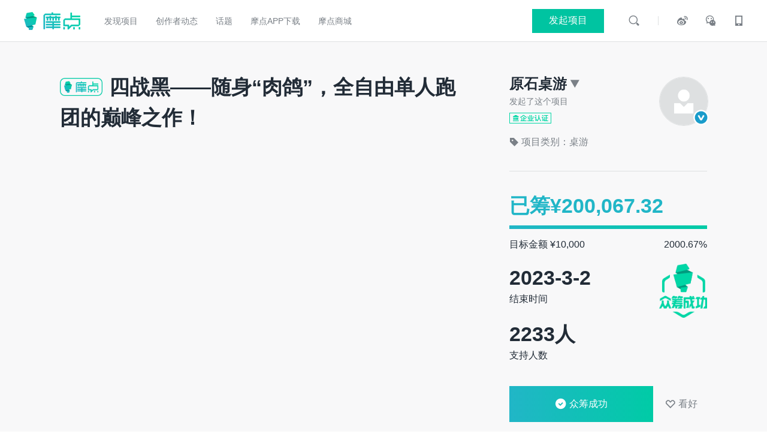

--- FILE ---
content_type: text/html
request_url: https://zhongchou.modian.com/item/124928.html?_mdsf=md_home_bd_4&_mpos=h_bd_4
body_size: 19918
content:

<!DOCTYPE html>
<html lang="zh-cn">
<head>
    <meta charset="UTF-8">
    <link rel="dns-prefetch" href="https://u.moimg.net" />
    <link rel="dns-prefetch" href="https://s.moimg.net" />
    <meta http-equiv="Cache-Control" CONTENT="no-cache">
    <meta http-equiv="Expires" content="0" />
    <meta name="renderer" content="webkit">
    <meta http-equiv="X-UA-Compatible" content="IE=Edge,chrome=1" >
    <title>四战黑——随身“肉鸽”，全自由单人跑团的巅峰之作！ - 摩点 - 发现新奇好物</title>
    <meta name="description" content=""/>
    <meta itemprop='name' content='四战黑——随身“肉鸽”，全自由单人跑团的巅峰之作！'/>
    <meta itemprop='image' content='https://p6.moimg.net/path/dst_project/1011426/202301/3111/1424/2301311424Rlaex12qJdYEj4oPe5zpw98PL0ABGZ.jpg' />
    <meta name="keywords" content="桌游,编辑推荐" />
    <link rel='canonical' href='https://zhongchou.modian.com/item/124928.html' />
    <link rel="shortcut icon" href="https://s.moimg.net/img/favicon.ico" />
    <link rel="stylesheet" href="https://s.moimg.net/css/common/common.css?t=?20171213d9etsd32s3g5e4de2dgchdile0sdss">
    <link rel="stylesheet" href="https://s.moimg.net/iconfont/iconfont.css">
    <link rel="stylesheet" href="https://s.moimg.net/css/web4.0/pagehf.css?t=?20171213d9etsd32s3g5e4de2dgchdile0sdss">
    <link rel="stylesheet" href="https://s.moimg.net/css/web4.0/project.css?t=?20171213d9etsd32s3g5e4de2dgchdile0sdss">
    <link rel="stylesheet" href="https://s.moimg.net/css/web4.0/see_big_img.css?t=?20171213d9etsd32s3g5e4de2dgchdile0sdss">
    
    <link type="text/css" rel="stylesheet" href="https://s.moimg.net/css/web4.0/sign_calendar.css?t=?20171213d9etsd32s3g5e4de2dgchdile0sdss">
    <style>
        .html-from-editor p img{
            max-width: 100% !important;
        }
        .html-from-editor p img.inline-img{
            width: auto !important;
        }
        </style>
    <script>
    window.MODIAN_DOMAIN = {
        zhongchou : 'https://zhongchou.modian.com',
        login : 'https://login.modian.com',
        wap : 'https://m.modian.com',
        me : 'https://me.modian.com',
        wds : 'https://wds.modian.com',
        zixun : 'https://zixun.modian.com',
        www : 'https://www.modian.com',
        download : 'https://zhongchou.modian.com',
        static:'https://s.moimg.net',
        special : 'https://special.modian.com',
        account : 'https://account.modian.com',
    }
</script>

    <script>
        var PROID ="124928";
        var PRONAME ="四战黑——随身“肉鸽”，全自由单人跑团的巅峰之作！";
        var PROCLASS ="101";
        var PROCATEGORY ="桌游";
    </script>
            <script>
            var WXPRO_IMG = "https://p6.moimg.net/path/dst_other/-1/202510/1402/4732/25101447327OJlNZBo94dERXVP7nzpbVGD5nLgRW.jpg";
            try {
                var PROJECT_INFO = [];
                PROJECT_INFO.push(JSON.parse('{"id":124928,"name":"\u56db\u6218\u9ed1\u2014\u2014\u968f\u8eab\u201c\u8089\u9e3d\u201d\uff0c\u5168\u81ea\u7531\u5355\u4eba\u8dd1\u56e2\u7684\u5dc5\u5cf0\u4e4b\u4f5c\uff01","category":"\u684c\u6e38","brand":"101"}'));
            } catch (e) {
                var PROJECT_INFO = [];
            }
        </script>
            <script>
    var UID = "";
</script>
<!-- Google Tag Manager -->

<!-- End Google Tag Manager -->
<!-- Sensors Manager -->

<script>
    (function(para) {
        var n = para.name;
        window['sensorsDataAnalytic201505'] = n;
        window[n] = {
            _q: [],
            para: para
        };
    })({
        sdk_url: '{#static_path#}lowerdev/sensors/sensorsdata.min.js',
        heatmap_url: '{#static_path#}lowerdev/sensors/heatmap.min.js',
        name: 'sensors',
        server_url: 'https://da.modian.com/sa?project=production',
        heatmap: {clickmap: 'default', scroll_notice_map: 'default'},
        use_app_track: true,
        cross_subdomain: true,
        is_track_device_id: true,
        show_log: false
    });
</script>

<script src="https://s.moimg.net/lowerdev/sensors/sensorsdata.min.js"></script>
<script>
    if (UID) {
        var distinct_id = sensors.store.getDistinctId();
        if (distinct_id != UID) {
            sensors.login(UID);
        }
    } else {
        sensors.logout();
    }
    window.addEventListener("load", function() {
        var login_sina = document.getElementById("sina")
        var login_wechat = document.getElementById("wechat")
        var distinct_id = sensors.store.getFirstId() || sensors.store.getDistinctId()
        if (login_sina && login_sina.href && login_sina.href.length > 1) {
            login_sina.href += "%26anonymousId%3d" + distinct_id
        }
        if (login_wechat && login_wechat.href && login_wechat.href.length > 1) {
            login_wechat.href += "%26anonymousId%3d" + distinct_id
        }
    }, false);
    
    sensors.registerPage({
      md_client: 'web',
      platform_type: ''
    });
    sensors.quick('autoTrack');
    
</script>
<!-- End Sensors Manager -->

     <script>
        // Measure a view of product details. This example assumes the detail view occurs on pageload,
        // and also tracks a standard pageview of the details page.
        dataLayer.push({
            'ecommerce': {
                'detail': {
                        'actionField': {'step': 1},
                    'products':PROJECT_INFO
                }
            }
        });
        </script>
    
        
    <script>
        function getQueryVariable(variable) {
            var query = window.location.search.substring(1);
            var vars = query.split("&");
            for (var i=0;i<vars.length;i++) {
                    var pair = vars[i].split("=");
                    if(pair[0] == variable){return pair[1];}
            }
            return(false);
        }
        sensors.track("ProDetail", {
            page_source: "",
            position_source: decodeURIComponent(getQueryVariable("position_source")) || "",
            item_name: PRONAME,
            item_id: PROID,
            sec_business_line: PROCLASS,
            category: PROCATEGORY,
            product_name: "",
            spu_id: "",
            sku_id: "",
            store_id: "",
            brand: ""
        });
    </script>
    
    <script src="https://s.moimg.net/js/lib/jquery-1.11.1.min.js"></script>
</head>
<body >
    <script type="text/javascript" src="https://s.moimg.net/js/web4.0/common/linkcard.js?t=?20171213d9etsd32s3g5e4de2dgchdile0sdss"></script>
<header class="primary-header">
    <div class="site-logo fl logo"><a href="https://www.modian.com"></a></div>
    <nav class="primary-nav addwitdh_nav">
        <ul class="site-nav fl">
            <li class="ga_find"><a target="_blank" href="https://zhongchou.modian.com?_mpos=h_nav_discover">发现项目</a></li>
            
            <li class="ga_dongtai"><a target="_blank" href="https://zhongchou.modian.com/dongtai/index?type=1&_mpos=h_nav_dongtai">创作者动态</a></li>
            <li class="ga_topic"><a target="_blank" href="https://zhongchou.modian.com/topic/index?type=1&_mpos=h_nav_topic">话题</a></li>
            <li class="ga_download"><a class="ga_md_download" href="https://zhongchou.modian.com/extension/download?_mpos=h_nav_download_app">摩点APP下载</a></li>
            <!-- <li class="ga_wds"><a target="_blank" href="https://wds.modian.com?_mpos=h_nav_wds">微打赏</a></li>
            <li class="ga_download">
                <a href="javascript:;" class=" dload_hover">APP下载</a>
                <div  class="download_options" style="display:none;">
                    <div>
                        <span class="bubbleTop"></span>
                        <span class="bubbleBottom"></span>
                    </div>
                    <a class="ga_md_download" href="https://zhongchou.modian.com/extension/download?_mpos=h_nav_download_app">摩点APP下载</a>
                    <a class="ga_wds_download" href="https://zhongchou.modian.com/extension/download?_mpos=h_nav_download_app&type=wds">微打赏APP下载</a>
                </div>
            </li> -->
            
            <li><a target="_blank" href="https://m.modian.com/product/">摩点商城</a></li>
            <!--<li><a target="_blank" href="https://zhongchou.modian.com/about/index/4/1.html">电商商家入驻</a></li>-->
            
            
        </ul>
        <script src="https://login.modian.com/u/login_header"></script>
    </nav>
</header>
    <div class="project-top clearfix">
        <div class="top-wrap clearfix">
            <div class="prompt" id="report_warning" style="display: none;">
                            </div>


            

            <div class="short-cut">
                <h3 class="title"><span>四战黑——随身“肉鸽”，全自由单人跑团的巅峰之作！</span></h3>
                <div class="video">
                    <p class="vedio_url" style="display: none;" data-duration="0"></p>
                                                                        <img id="big_logo" width="100%" height="518" src="http://p6.moimg.net/path/dst_project/1011426/202301/3111/1424/2301311424Rlaex12qJdYEj4oPe5zpw98PL0ABGZ.jpg" alt="">
                                            
                </div>
                <div class="short-intro">
                    <span id="cont_match_short"></span>
                </div>
                <script>
                    $(function(){
                        $('#cont_match_short').html(cont_match_reg($('#cont_match_short').html()))
                    })
                </script>
            </div>
            <div class="project-info">
                <div class="sponsor-info clearfix">
                    <div class="sponsor-l">
                        <div class="name team clearfix"><span data-nickname="原石桌游" data-username="mo48471402">原石桌游</span><i class="iconfont icon-downmore"></i></div>
                        <p>发起了这个项目</p>                        <div class="authen">
                            <div class="realname"></div>
                            
                        </div>
                        <p class="tags clearfix">
                            
                            <span><i class="iconfont icon-tag"></i>项目类别：桌游</span>
                        </p>
                    </div>
                    <a href="https://me.modian.com/u/detail?uid=1011426" target="_blank" class="avater"><img onerror="javascript:this.src='https://s.moimg.net/img/web4-0/default_profile@3x.png'" src="https://p6.moimg.net/ico/2020/04/24/20200424_1587712831_3901.jpg?imageMogr2/auto-orient/strip"><span class="blue-v"></span></a>
                </div>
                <div class="center-wrap">
                      <!--成功-->
    <div class="center">
        <div class="center-top">
            <div class="col1 project-goal success">
                <h3>已筹¥<span backer_money='124928'>200,067.32</span></h3>
                <p class="progress">
                    <span class="inner" style="width:100%"></span>
                </p>
                <p class="txt clearfloat">
                    <span class="goal-money">目标金额 ¥10,000</span>
                    <span class="percent" rate='124928'>2000.67%</span>
                </p>
            </div>
            <div class="col2 remain-time">
                                    <h3 start_time="2023-02-06 12:00:00" end_time="2023-03-02 12:00:00"></h3>
                                <p>结束时间</p>
            </div>
            <div class="col3 support-people">
                <h3><span backer_count='124928'>2233</span>人</h3>
                <p>支持人数</p>
            </div>
        </div>
        <div class="buttons clearfloat">
            <a href="javascript:;" class="success-btn btn"><i class="iconfont icon-right"></i> 众筹成功</a>
            <a href="javascript:;" class="atten NshowMaskAtten">
                                    <i class="iconfont icon-optimistic"></i>
                                <span>看好</span>
            </a>
        </div>
        <div class="create-txt" id="my_back_info"
             pro_id="124928">2023-03-02 12:00 此项目在摩点众筹成功</div>
        <div class="project-status"></div>
    </div>


      
<div class="tanchuzhuangtai" status='众筹成功' ></div>

                </div>
                <div class="share clearfix">
                    <span>分享项目到</span>
                    <ul class="bd-share bdsharebuttonbox md-share">
                        <li class="weibo">
                            <p><i class="iconfont icon-weibo"></i></p>
                            <a href="javascript:;" class="bds_tsina tsina icon" data-cmd="tsina" title="分享到新浪微博" ></a>
                        </li>
                        <li class="qq">
                            <p><i class="iconfont icon-qzone"></i></p>
                            <a href="javascript:;" class="bds_sqq qzone icon" data-cmd="qzone" title="分享到QQ好友" ></a>
                        </li>
                        <li class="wechat">
                            <p><i class="iconfont icon-wechat"></i></p>
                            <a href="javascript:;" class="wechat_share_project icon" title="分享到微信" ></a>
                        </li>
                        <li class="wxprogram">
                            <p><i class="iconfont icon-miniprogram"></i></p>
                            <a href="javascript:;" class="wxprogram_share_project icon" title="分享到小程序" ></a>
                        </li>
                    </ul>
                    <script>
                        //微博分享最大字数138，链接加@长度69，剩余138-69 = 69
                        var tempDescProject = '#体验极致“肉鸽”跑团#';
                        var SHAREDATA = {
                            url:location.href.split('?')[0],
                            img:'https://p6.moimg.net/path/dst_project/1011426/202301/3111/1424/2301311424Rlaex12qJdYEj4oPe5zpw98PL0ABGZ.jpg',
                            des:tempDescProject.substring(0,69)+"（分享自 @众筹吧 @摩点）"
                        }
                    </script>
                </div>
            </div>
        </div>
    </div>
    <div class="project-nav clearfix">
        <div class="project-nav-wrap">
            <div class="nav-wrap-inner">
                <ul class="nav-left">
                    <li class="active" ><a href="#projectDetail">项目详情</a></li>
                    <li class="common_question">常见问题 <span id="question_total"></span></li>
                    <li class="pro-gengxin">项目更新 <span upadte_count="124928">10</span></li>
                        <li class="nav-commentst" style="display:none;"><a href="#comment">回报评价 <strong style="font-weight:normal" comment_count="124928">2268</strong></a></li>
                        <li class="nav-comment" style="display:none;"><a href="#comment">评论 <span comment_count="124928">731</span></a></li>
                                                                            <li class="dialog_user_list support_user" data-type="backer_list" data-count="2233" data-origin_id="124928">支持者 <span backer_count="124928">2233</span></li>
                                                            </ul>
                <ul class="nav-right">
                    <li class="share"><i class="iconfont icon-share"></i>
                        <span>分享</span>
                        <ul class="nav-share bdsharebuttonbox md-share">
                            <li class="weibo">
                                <p><i class="iconfont icon-weibo"></i>  分享到微博</p>
                                <a href="javascript:;" class="bds_tsina tsina icon" data-cmd="tsina" title="分享到新浪微博" ></a></li>
                            <li class="qq">
                                <p><i class="iconfont icon-qzone"></i>  分享到Qzone</p>
                                <a href="javascript:;" class="bds_sqq qzone icon" data-cmd="qzone" title="分享到QQ好友" ></a>
                            </li>
                            <li class="wechat">
                                <p><i class="iconfont icon-wechat"></i>  微信扫码分享</p>
                                <a href="javascript:;" class="wechat-share icon" title="分享到微信" ></a>
                                <div class="ewm" ></div>
                            </li>
                        </ul>
                    </li>
                                        <li class="atten"><i class="iconfont icon-optimistic"></i> <span>0</span></li>
                                        
                    <li class="status-btn">
                        <a href="javascript:" class="btn yureBtn status-preheat appointment "><i class="iconfont icon-optimistic"></i> <span>看好项目</span></a>
                        <a href="javascript:" class="btn staus-idea look-good "><i class="iconfont icon-optimistic"></i> <span>看好创意</span></a>
                        <a href="javascript:void(0);" data-href="https://zhongchou.modian.com/product_rewards/index?pid=124928&_mpos=pro_goback_web" class="btn support status-going support-btn-go "><i class="iconfont icon-money"></i> <span>立即支持</span></a>
                        <a href="javascript:" class="btn status-success success  active"><i class="iconfont icon-singleselect"></i> <span>众筹成功</span></a>
                        <a href="javascript:" class="btn status-cancel "><i class="iconfont icon-stop"></i> <span>众筹取消</span></a>
                        <a href="javascript:" class="btn status-end "><i class="iconfont icon-stop"></i> <span>众筹结束</span></a>
                        <a href="javascript:" class="btn status-end-wds "><i class="iconfont icon-stop"></i> <span>已结束</span></a>
                        <a href="javascript:" class="btn status-stop "><i class="iconfont icon-stop"></i> <span>项目终止</span></a>
                    </li>
                </ul>
            </div>
        </div>
    </div>
    <div class="project-main">
        <div class="main-wrap clearfix">
            <div class="main-right">
                                                                                    <div class="risk-prompt">
    <h3 class="tit">风险提示</h3>
    <p class="first">1.点击“提交订单”，即表明您已阅读并同意<a href="https://zhongchou.modian.com/about/index/3/3.html" target="_blank">《支持者协议》</a>及<a href="https://zhongchou.modian.com/about/index/3/4.html" target="_blank">《隐私政策》</a>，并自愿承担众筹相应风险。</p>
    <p class="short">
        <span>2.您参与众筹是支持将创意变为现实的过程，而不是直接的商品交易，因此存在一定风险。请您根据自己的判断选择、支持众筹项目。众筹存在于发起人与支持者... </span>
        <a href="javascript:;" class="showall">显示全部<i class="iconfont icon-downmore"></i></a>
    </p>
    <p class="gt3">2.您参与众筹是支持将创意变为现实的过程，而不是直接的商品交易，因此存在一定风险。请您根据自己的判断选择、支持众筹项目。众筹存在于发起人与支持者之间，摩点网作为第三方平台，只提供网络空间、技术支持等服务。众筹的回报产品和承诺由发起人提供和作出，发起者和支持者应依法承担使用摩点产品产生的法律后果。</p>
    <p class="gt3">3.众筹项目的回报发放及其他后续服务事项均由发起人负责。如果发生发起人无法发放回报、延迟发放回报、不提供回报后续服务等情形，您需要直接和发起人协商解决。</p>
    <p class="gt3">4.众筹结束前最后1小时及众筹结束后未超过预计发货时间期间无法申请退款，具体退款规则参见<a href="https://www.modian.com/protocal/3/15"  target="_blank" style="float:none;">《退款说明》</a></p>
    <p class="gt3">
        <span>5.由于发起人能力和经验不足、市场风险、法律风险等各种因素，众筹可能失败。对于在众筹期限届满前失败的项目，您支持项目的款项会全部原路退还给您；对于众筹成功的项目，支持者不能通过摩点平台申请退款，若此时支持者因任何原因希望退款，需直接与发起者协商，若发 起者同意退款，需直接向支持者退回款项，摩点不会从可结算款项中扣除该部分退款金额。您对项目发起人的无偿支持以及额外打赏，一旦众筹成功将不予退款，但众筹失败的情况除外。</span>
        <span class="packup-wrap"><a href="javascript:;" class="packup">收起全部<i class="iconfont icon-upmore"></i></a></span>
    </p>
</div>
                
                                    <!--回报评价-->
                    <div class="payback-comment"
                            style="display:block;">
                        <h3 class="tit">回报评价<span
                                good_rate="124928">2268</span> <a
                                href="https://me.modian.com/order_rate?pro_id=124928"><span
                                    good_ratio="124928">好评率 99.16
                                    %</span><i class="iconfont icon-nestmore"></i></a></h3>
                    </div>
                    <!--回报列表-->
                    <div class="payback-lists margin36">
                        
                        
                        
                        
                        
                        
                        
                        
                        
                        
                        
                        
                        
                        
                        
                        
                        
                        
                        
                        <div class="back-list">
                            <h3 class="tit back-title clearfix">
                                <span>无偿支持</span>
                                <em class="count" reward_list='-3' reward_type="-3" pro_id='124928'>已支持 3 份</em>
                            </h3>
                            <div class="back-content">
                                <div class="back-detail">
                                    <p>不需要回报，我只是支持有梦想的人。</p>
                                </div>
                                                                
                            </div>
                        </div>
                        
                                                                                    <div class="back-list color-gray" rew_id="129473">
                                    <h3 class="tit back-title-zc clearfix">
                                        <div class="head">
                                            <span>¥59</span>
                                                                                        <em class="count" i="575" reward_list='129473' pro_id='124928'>已支持 575 份 </em>
                                                                                    </div>
                                                                                <div class="zc-subhead">
                                                                                                                                                                                                        <span class="online-time stop-time mmp-time">
                                                            <span>已截止</span>
                                                        </span>
                                                                                                                                                                                            
                                                                                                                                                                            </div>
                                                                            </h3>
                                    <div class="back-content">
                                                                                    <div class="back-sub-title">标准早鸟档</div>
                                                                                <div class="back-detail">
                                            <p>您将会获得：<br />
1、《四战黑》简体中文版（价值99元）x1<br />
2、原石礼物x1</p>
                                        </div>
                                                                                                                            <div class="back-time">
                                                预计回报发放时间 2023年07月内
                                            </div>
                                                                                <div class="btn_field">
                                                                                            <div class="go_chance">
                                                    <span></span>
                                                    <p><i class="iconfont icon-warning"></i>有人下单未支付，您还有机会</p>
                                                </div>
                                                                                                                                        

                                        </div>

                                        <a href="javascript:" class="back-updown"><span>显示全部</span><i
                                                class="iconfont icon-downmore"></i></a>
                                    </div>
                                </div>
                                                                                                                <div class="back-list " rew_id="129474">
                                    <h3 class="tit back-title-zc clearfix">
                                        <div class="head">
                                            <span>¥69</span>
                                                                                        <em class="count" i="323" reward_list='129474' pro_id='124928'>已支持 323 份 </em>
                                                                                    </div>
                                                                                <div class="zc-subhead">
                                                                                                                                                                                    
                                                                                                                                                                            </div>
                                                                            </h3>
                                    <div class="back-content">
                                                                                    <div class="back-sub-title">标准普通档</div>
                                                                                <div class="back-detail">
                                            <p>您将会获得：<br />
1、《四战黑》简体中文版（价值99元）x1<br />
2、原石礼物x1</p>
                                        </div>
                                                                                                                            <div class="back-time">
                                                预计回报发放时间 2023年07月内
                                            </div>
                                                                                <div class="btn_field">
                                                                                            <div class="go_chance">
                                                    <span></span>
                                                    <p><i class="iconfont icon-warning"></i>有人下单未支付，您还有机会</p>
                                                </div>
                                                                                                                                        

                                        </div>

                                        <a href="javascript:" class="back-updown"><span>显示全部</span><i
                                                class="iconfont icon-downmore"></i></a>
                                    </div>
                                </div>
                                                                                                                <div class="back-list color-gray" rew_id="129475">
                                    <h3 class="tit back-title-zc clearfix">
                                        <div class="head">
                                            <span>¥99</span>
                                                                                        <em class="count" i="974" reward_list='129475' pro_id='124928'>已支持 974 份 </em>
                                                                                    </div>
                                                                                <div class="zc-subhead">
                                                                                                                                                                                                        <span class="online-time stop-time mmp-time">
                                                            <span>已截止</span>
                                                        </span>
                                                                                                                                                                                            
                                                                                                                                                                            </div>
                                                                            </h3>
                                    <div class="back-content">
                                                                                    <div class="back-sub-title">豪华早鸟档</div>
                                                                                <div class="back-detail">
                                            <p>您将会获得：<br />
1、《四战黑》简体中文版（价值99元）x1<br />
2、磁吸收纳盒（众筹独占，不再零售）x1<br />
3、原石礼物x1</p>
                                        </div>
                                                                                                                            <div class="back-time">
                                                预计回报发放时间 2023年07月内
                                            </div>
                                                                                <div class="btn_field">
                                                                                            <div class="go_chance">
                                                    <span></span>
                                                    <p><i class="iconfont icon-warning"></i>有人下单未支付，您还有机会</p>
                                                </div>
                                                                                                                                        

                                        </div>

                                        <a href="javascript:" class="back-updown"><span>显示全部</span><i
                                                class="iconfont icon-downmore"></i></a>
                                    </div>
                                </div>
                                                                                                                <div class="back-list " rew_id="129476">
                                    <h3 class="tit back-title-zc clearfix">
                                        <div class="head">
                                            <span>¥109</span>
                                                                                        <em class="count" i="435" reward_list='129476' pro_id='124928'>已支持 435 份 </em>
                                                                                    </div>
                                                                                <div class="zc-subhead">
                                                                                                                                                                                    
                                                                                                                                                                            </div>
                                                                            </h3>
                                    <div class="back-content">
                                                                                    <div class="back-sub-title">豪华普通档</div>
                                                                                <div class="back-detail">
                                            <p>您将会获得：<br />
1、《四战黑》简体中文版（价值99元）x1<br />
2、磁吸收纳盒（众筹独占，不再零售）x1<br />
3、原石礼物x1</p>
                                        </div>
                                                                                                                            <div class="back-time">
                                                预计回报发放时间 2023年07月内
                                            </div>
                                                                                <div class="btn_field">
                                                                                            <div class="go_chance">
                                                    <span></span>
                                                    <p><i class="iconfont icon-warning"></i>有人下单未支付，您还有机会</p>
                                                </div>
                                                                                                                                        

                                        </div>

                                        <a href="javascript:" class="back-updown"><span>显示全部</span><i
                                                class="iconfont icon-downmore"></i></a>
                                    </div>
                                </div>
                                                                        </div>
                                
            </div>
            <div class="main-left">
                <div class="update" data-pro_id="124928" data-update_id="196070" >
                    <h3 class="tit">最近更新<a  class="more">查看更多 <i class="iconfont icon-nestmore"></i></a></h3>
                    <div class="update-info">
                        <span class="count">第 10 次更新</span>
                        <span class="time" recent_update_time="124928">4秒前</span>
                    </div>
                                            <a href="https://www.modian.com/project/update/detail/196070" style="color:#222c37" target="_blank">
                            <h4 class="update-title">【创作活动】40天倒计时！战胜克苏鲁需要各位的帮助！</h4>
                        </a>
                                        <div class="updater">
                        <a href="https://me.modian.com/u/detail?uid=1011426" target="_blank">
                            <span class="avater"><img src="https://p6.moimg.net/ico/2020/04/24/20200424_1587712831_3901.jpg?imageMogr2/auto-orient/strip" onerror="javascript:this.src='https://s.moimg.net/img/web4-0/default_profile@3x.png'" alt=""></span>
                            <span class="nickname">原石桌游</span>
                        </a>
                    </div>
                                                                        <div class="update-img">
                                <a href="https://www.modian.com/project/update/detail/196070" target="_blank"><img style="cursor:pointer;"  data-pro_id="124928" data-update_id="196070" src="https://p6.moimg.net/path/dst_project/1011426/202510/1511/1703/2510151703p0gZY4lax6my19AmwlyAjLdMwoJ893.jpg" alt=""></a>
                            </div>
                                                                                        <a href="https://www.modian.com/project/update/detail/196070" style="color:#222c37" target="_blank">
                            <div id="cont_match_update" class="update-intro">
                                想必各位调查员们都在十月某一天收到了一个神秘的包裹。这既是一次邀请，也是一次挑战。你的调查小队只有40天的时间来揭开神秘邪教的阴谋，找到最终仪式的所在地，并在疯狂吞噬世界之前阻止召唤。
 

 
为此，我们发起了一次传奇调查员集结活动，希望孤身一人的你在阿卡姆小镇中不再孤单。
 
 
活动名称：四战旧神创意活动
&nb......
                            </div>
                        </a>
                        <script>
                            $(function(){
                                $('#cont_match_update').html(cont_match_reg($('#cont_match_update').html()))
                            })
                        </script>
                                    </div>
                <!--                项目详情-->
                <div class="project-content" id="projectDetail" >
                    <h3 class="tit">项目详情</h3>
                    <div id="cont_match_htmlstr" class="content-wrap html-from-editor">
                       
                    </div>
                    <script type="text/template" id="projectContentTemplate">
                        <p><img class="editor" src="https://p6.moimg.net/path/dst_project/1011426/202301/3111/1553/23013115535xwQ9lBMkARzkn4ZoVyYG1e4OnDrWN.jpg?pure=1" width="690" height="1414" data-rate="1" /></p>
<p><img class="editor" src="https://p6.moimg.net/path/dst_project/1011426/202301/3111/1603/2301311603r2QGWYepV5PvKnPNobzJZlN4OdojB7.jpg?pure=1" width="690" height="1432" data-rate="1" /></p>
<p><img class="editor" src="https://p6.moimg.net/path/dst_project/1011426/202301/3111/1615/23013116158g24WdQmnoPzABk1o1vJ6DB9KO1rX3.jpg?pure=1" width="690" height="1422" data-rate="1" /></p>
<p><img class="editor" src="https://p6.moimg.net/path/dst_project/1011426/202301/3111/1622/2301311622K8DpwB36N4aEYRjrwZy7jlxWmMARZ9.jpg?pure=1" width="690" height="1165" data-rate="1" /></p>
<p><img class="editor" src="https://p6.moimg.net/path/dst_project/1011426/202301/3111/1647/2301311647Wk0eKMwDjoZEeb4rqmyAJ5O9BaRm7Y.jpg?pure=1" width="690" height="1312" data-rate="1" /></p>
<p><img class="editor" src="https://p6.moimg.net/path/dst_project/1011426/202301/3111/1702/2301311702kDYN8RxAgwGyMbJMx0zq6Ldba2JnK1.jpg?pure=1" width="690" height="1365" data-rate="1" /></p>
<p><img class="editor" src="https://p6.moimg.net/path/dst_project/1011426/202301/3111/1726/2301311726lOk2oRDqb68EXNmrOjzLJNgdx97n31.jpg?pure=1" width="690" height="1303" data-rate="1" /></p>
<p><img class="editor" src="https://p6.moimg.net/path/dst_project/1011426/202301/3111/1735/2301311735RknoVxML1Q4zaVRrAgvleG9Aj7w3YW.jpg?pure=1" width="690" height="1314" data-rate="1" /></p>
<p><img class="editor" src="https://p6.moimg.net/path/dst_project/1011426/202301/3111/1741/230131174113ADGjKOZgVy65ZBoDEx4pe5an8lRQ.jpg?pure=1" width="690" height="1255" data-rate="1" /></p>
<p><img class="editor" src="https://p6.moimg.net/path/dst_project/1011426/202301/3111/1750/2301311750kOqAaWZl9VJzmq5LVqz0oP2eXxpGwd.jpg?pure=1" width="690" height="1321" data-rate="1" /></p>
<p><img class="editor" src="https://p6.moimg.net/path/dst_project/1011426/202302/2813/0259/2302280259bgk2Y5KLd98v5gLoBryljV17BMxDer.jpg" width="690" height="1735" data-rate="1.00" /></p>
<p><img class="editor" src="https://p6.moimg.net/path/dst_project/1011426/202302/2813/0320/2302280320kGQO6PwR7jmzqj9eVbvV9D0J5Lno34.jpg" width="690" height="1278" data-rate="1.00" /></p>
<p><img class="editor" src="https://p6.moimg.net/path/dst_project/1011426/202302/2813/0332/2302280332Wk0eKMwDjoZEebnqWOyAJ5O9BaRm7Y.jpg" width="690" height="1330" data-rate="1.00" /></p>
                    </script>
                    <script>
                        $(function() {
                            var contentContainer = $('#cont_match_htmlstr');
                            var rawHtmlFromTemplate = $('#projectContentTemplate').html();
                            var processedByContMatchReg = cont_match_reg(rawHtmlFromTemplate);
                            var tempDiv = $('<div></div>').html(processedByContMatchReg);

                            tempDiv.find('img').each(function() {
                                let ths = $(this);
                                let url = ths.attr('src');

                                if (url && url.indexOf('.gif') === -1 && !ths.hasClass('gif-video')) {
                                    let imgWidth = ths.attr('width');
                                    let imgHeight = ths.attr('height');

                                    if (imgWidth && imgHeight) {
                                        if (!isNaN(imgWidth) && !isNaN(imgHeight) && imgWidth > 0 && imgHeight > 0) {
                                            let defineWidth = document.documentElement.clientWidth || document.body.clientWidth;
                                            let maxWidth = defineWidth > 690 ? 690 : defineWidth;

                                            if (imgWidth >= maxWidth) {
                                                ths.attr('width', maxWidth);
                                                ths.attr('height', parseInt((imgHeight / imgWidth) * maxWidth, 10));
                                            } else {
                                                ths.addClass('inline-img');
                                            }
                                            if (typeof util !== 'undefined' && typeof util.imgUrlFilter === 'function') {
                                                let currentWidth = parseInt(ths.attr('width'), 10);
                                                let currentHeight = parseInt(ths.attr('height'), 10);
                                                ths.attr('src', util.imgUrlFilter(url, currentWidth * 2, currentHeight * 2));
                                            } else {
                                                // console.warn('util.imgUrlFilter is not available. Src not modified by filter for URL:', url);
                                            }
                                        }
                                    }
                                }
                            });

                            tempDiv.find('img').each(function() {
                                var $img = $(this);
                                $img.removeAttr('style');
                                var currentSrc = $img.attr('src');

                                if (currentSrc) {
                                    $img.attr('data-original', currentSrc);
                                    $img.attr('src', 'https://s.moimg.net/img/web4-0/default_1x1@2x.png');
                                }
                                $img.removeClass('editor');
                                if (!$img.hasClass('lazyload')) {
                                        $img.addClass('lazyload');
                                }
                            });
                            var finalHtmlToInsert = tempDiv.html();
                            contentContainer.html(finalHtmlToInsert);
                            if (typeof $.fn.lazyload === 'function') {
                                $("img.lazyload").lazyload({
                                    effect : "fadeIn",
                                    threshold: 200
                                });
                            } else {
                                // console.error("jQuery.lazyload is not loaded!");
                            }
                        });
                    </script>
                </div>
                <!--  公共评论区域 【发表评论区 + 精彩评论列表 + 常规评论列表】  -->
                <input type="hidden" name="" id="project-comment" value="">
                <input type="hidden" name="post_id" value="248188">
                <div class="common-comment" id="comment">
    <h3 class="tit comment_num"><span id="common_comment_count" comment_count="124928">731</span> 条评论
        
    </h3>
    <input type="hidden" name="top_comment_count" value="322">
    <div class="common-comment-wrap">
        <div class="common-comment-box clearfloat">
            <div class="common-box-left">
                <div class="avater">
                    <a >
                                                    <img src="https://s.moimg.net/img/web4-0/default_profile@3x.png" alt="">
                                            </a>
                </div>
            </div>
            <div class="common-box-right">
                <div class="comment-textarea-wrap">
                    <textarea id="comment-textarea" class="comment-textarea cctextarea" placeholder="在这里发表你的看法..."></textarea>
                </div>
                <input type="hidden" name="" class="attachment" id="attachment">
                <div class="common-comment-bar clearfloat">
                    <div class="bar-left">
                        <!-- <span class="bar-item JFaces"><i class="iconfont icon-expression"></i> <i>表情</i></span> -->
                        <span class="bar-item JImgs"><i class="iconfont icon-picture"></i> <i>图片</i></span>
                    </div>
                    <div class="bar-right">
                        <!-- <span class="bar-item share-weibo"><i class="iconfont icon-weibo"></i> <i>未同步</i></span> -->
                        <input type="text" name="sync_sina" id="sync_sina" style="display: none">
                        <a href="javascript:;" class="comment-submit " onclick="ga('send', 'event', 'action', 'PC评论发布', 'PC', '1');">发表</a>
                    </div>
                </div>
            </div>
        </div>
    </div>
    <div class="comment-area">
        <!--  通过ajax动态向这个区域取回评论  -->
    </div>
</div>
<div class="comment-appmore" style="display:none;">
    
</div>
<div class="pagination common-comment-pagination">
    <div class="pagination-wrap">
        <!--  pagination插件会根据一级评论总数动态加载分页  -->
    </div>
</div>
                <div class="common-comment order-common-comment">
    <h3 class="titst">回报评价<strong id="order_comment_count" comment_count="124928">2268</strong><em class="titst_right">好评率 99.16%</em></h3>
    <input type="hidden" name="order_comment_count" value="2268">
    <input type="hidden" name="order_post_id" value="251011">
    <input type="hidden" name="con_opinion" value="">
    <ul class="con_ul">
        <li class="con_opinion active" data-condition=''>全部<span></span></li>
        <li class="con_opinion" data-condition='attachment_comment'>有图<span></span></li>
        <li class="con_opinion" data-condition='positive_comment'>好评<span></span></li>
        <li class="con_opinion" data-condition='moderate_comment'>中评<span></span></li>
        <li class="con_opinion" data-condition='negative_comment'>差评<span></span></li>
    </ul>
    <div class="order-comment-area">
        <!--  通过ajax动态向这个区域取回评论  -->
    </div>
</div>
<div class="pagination order-comment-pagination">
    <div class="order-pagination-wrap">
        <!--  pagination插件会根据一级评论总数动态加载分页  -->
    </div>
</div>
                <!--    -->
            </div>
        </div>
    </div>
    <!-- 弹窗-->
    <div class="fixed-box fixed-member">
        <div class="fixed-box-wrap project-members fixed-box-real">
            
            <div class="fixed-inner-wrap">
                <div class="fixed-box-inner">
                    <h3 class="pm-title">团队成员</h3>
                    <ul>

                    </ul>
                                    </div>
            </div>
        </div>
        <div class="fixed-box-wrap project-members fixed-box-copy">
            <div class="close-btn"><i class="iconfont icon-close"></i></div>
            <div class="fixed-inner-wrap">
                <div class="fixed-box-inner">
                    <h3 class="pm-title">团队成员</h3>
                    <ul>

                    </ul>
                                    </div>
            </div>
        </div>
    </div>
    <!-- 弹窗-->
    <div class="fixed-box fixed-question">
        <div class="fixed-box-wrap fixed-box-copy">
            <div class="close-btn"><i class="iconfont icon-close"></i></div>
            <div class="fixed-inner-wrap">
                <div class="fixed-box-inner">
                    <iframe src="" style="border: 0; width: 100%; height: 420px;" id="commQuestionIframe"></iframe>
                </div>
            </div>
        </div>
    </div>
    <!-- 提醒手机号弹层 -->
    <div class="phone-wrap">
        <div class="bg"></div>
        <div class="phone-inner">
            <i class="iconfont icon-close"></i>
            <h4>回报档开抢通知</h4>
            <p class="phone-notice">本档位开始抢购时将有短信通知您</p>
            <div class="phone-input">
                <label for="remindPhont">手机号码</label>
                <input type="text" id="remindPhone" name="remindPhone" value="" placeholder="" readonly>
            </div>
            <div class="btn-field">
                <span class="confirm">确认</span>
                <span class="quit">取消</span>
            </div>
        </div>
    </div>
    <!-- app专享弹层 -->
    <div class="app-money-wrap">
        <div class="bg"></div>
        <div class="app-money-inner">
            <i class="iconfont icon-close"></i>
            <h4>摩点App专享</h4>
            <strong id="app-money-name"></strong>
            <p id="app-money-price">¥</p>
            <img src="https://s.moimg.net/activity/images/qr_code.png" />
            <div class="app-money-border">摩点App仅需 </div>
            <p class="bottom">扫码下载「摩点App」，打开项目详情立即支持</p>
        </div>
    </div>
    
            
        <div class="like_list_meng normal">
    <div class="like_list_meng_wrap">
        <div class="meng_close">
            <i class="iconfont icon-close"></i>
        </div>
        <div class="meng_like_list">
            <div class="scroll_field">
                <div class="top_m_title"></div>
                <ul class="like_ul">

                </ul>
            </div>
        </div>
        <div class="pagination page_field">
            <div class="backer-pagination-wrap">
                <!--  pagination插件会根据一级评论总数动态加载分页  -->
            </div>
        </div>
    </div>
</div>
<script src="https://s.moimg.net/m/js/lib/md5.js" charset="utf-8"></script>
<script src="https://s.moimg.net/m/js/common/apimAjaxForM.js" charset="utf-8"></script>
<script>
    $(function () {
        $(document).on('click', '.project-nav .dialog_user_list,.favor_list .dialog_user_list', function () {
            var count = $(this).find('span').text();
            isNaN(count) ? count = 0 : count = parseInt(count);
            if (count > 0) {
//                $('body').css('overflow-y', 'hidden');
            } else {
                return false;
            }
            var type = $(this).data('type');
            var origin_id = $(this).data('origin_id');
            if (count) {
                $('.backer-pagination-wrap').pagination(count > 100 ? 100 : count, {
                    items_per_page:20,
                    num_display_entries:2,
                    current_page:0,
                    num_edge_entries:1,
                    link_to:"#comment",
                    prev_text:"<i class='iconfont icon-leftmore'></i>",
                    next_text:"<i class='iconfont icon-nestmore'></i>",
                    ellipse_text:"...",
                    callback:function(id, panel){
                        var cur_page = parseInt(id) + 1;
                        var page_size = 20;

                        var data = {
                            origin_id:origin_id,
                            type:type,
                            page:cur_page,
                            page_size:page_size
                        };
                        getDialogUserList(data);
                    }
                });

                $(".like_list_meng.normal").show();
                /**
                 * 禁止弹出窗口滚动穿透
                 * 许引入common/public.js
                 * */
                $(".meng_like_list").scrollUnique();
            }
        })
        $(document).on('click','.meng_close',function(){
            $('.like_list_meng').hide();
//            $('body').css('overflow-y','auto');
        });


        $('.like_list_meng.normal').on('click', '.toggle_follow', function () {
            var follow_uid = parseInt($(this).data('user_id'));
            var ths = $(this);
            toggleFollow(follow_uid, ths);
        })
        let default_icon = 'https://s.moimg.net/img/web4-0/default_profile@3x.png';
        function getDialogUserList(data) {
            ajaxApimForM('/apis/project/get_pro_backer_list', 'GET', {
                pro_id:PROID,
                page:data.page,
                page_size:20
            }, function(res){
                if(res.data && res.data.list && res.data.list.length > 0){
                    let html = '';
                    res.data.list.forEach(ele => {
                        html += '<li class="like_li">';
                        if(UID && Number(UID) == ele.user_id){}else{
                            if(ele.is_follow){
                                html += '<span class="add_gz toggle_follow followed" data-user_id="'+ele.user_id+'">已关注</span>';
                            }else{
                                html += '<span class="add_gz toggle_follow" data-user_id="'+ele.user_id+'">+关注</span>';
                            }
                        }
                        html += '<div class="item_head">';
                        html += '<a href="https://me.modian.com/u/detail?uid='+ele.user_id+'&_mpos=pro_backer_web">';
                        html += '<div class="logo" >';
                        if(ele.icon){
                            html += '<img src="'+ele.icon+'" alt="" onerror="javascript:this.src='+default_icon+'">';
                        }else{
                            html += '<img src="'+default_icon+'">';
                        }
                        html += '</div>';
                        html += '</a>';
                        html += '<div class="name">';
                        html += '<div class="name_top">';
                        html += '<span class="nick_name">'+ele.nickname+'</span>';
                        html += '</div>';
                        html += '<div class="name_bottom">已支持'+ele.support_total+'个项目</div>';
                        html += '</div>';
                        html += '</div>';
                        html += '</li>';
                    })
                    if(res.data.bottom_text){
                        html += '<p style="padding:20px 0;text-align:center;color:#7F7F7F;">'+res.data.bottom_text+'</p>'
                    }
                    $('.like_list_meng.normal .top_m_title').html('支持者');
                    $('.like_list_meng.normal .like_ul').empty().append(html);
                }else{
                    $('.like_list_meng.normal .like_ul').empty();
                }
            })
        }

        function toggleFollow(follow_user_id, ths) {
            $.ajax({
                url:'/realtime/ajax_follow_user',
                type:'GET',
                dataType:'jsonp',
                jsonp:'jsonpcallback',
                data:{
                    user_id:follow_user_id
                },
                success:function (res) {
                    var status = parseInt(res.status);
                    switch (status) {
                        case 1:
                            ths.html('已关注');
                            ths.addClass('followed');
                            break;
                        case 2:
                            ths.html('+关注');
                            ths.removeClass('followed');
                            break;
                        case 12:
                            ths.html('相互关注');
                            ths.addClass('followed');
                            break;
                        case -1:
                            var domain = 'https://login.modian.com';
                            window.location.href = domain + '/u/login';
                            break;
                    }
                }
            })
        }

        function initPagination(total_count, id, type) {
            $('.backer-pagination-wrap').pagination(total_count, {
                items_per_page:10,
                num_display_entries:2,
                current_page:0,
                num_edge_entries:1,
                link_to:"#comment",
                prev_text:"<i class='iconfont icon-leftmore'></i>",
                next_text:"<i class='iconfont icon-nestmore'></i>",
                ellipse_text:"...",
                callback:function(id, panel){
                    var cur_page = parseInt(id) + 1;
                    var page_size = 10;
                    var data = {
                        id:id,
                        type:type,
                        page:cur_page,
                        page_size:page_size
                    };
                    getDialogUserList(data);
                }
            });
        }
    })
</script>

        
    <div class="tack tack-gengxin">
        
        
        
        
        
        
        
        
    </div>
    
    <div class="project-img-preview">
        <div class="inner-bg"></div>
        <div class="close"><i class="iconfont icon-close"></i></div>
        <div class="inner"></div>
    </div>
    <div class="project-report-wrapper">
    <div class="project-report-main">
        <span class="project-report-close"><i class="iconfont icon-close"></i></span>
        <div class="report-one">
            <h3 class="report-title">这个项目违法了规范</h3>
            <ul class="project-report-lists">
                <li class="project-report-list" data-href="">
                    <span>不适当内容</span>
                    <span class="r"><i class="iconfont icon-nestmore"></i></span>
                </li>
                <li class="project-report-list" data-href="">
                    <span>虚假宣传</span>
                    <span class="r"><i class="iconfont icon-nestmore"></i></span>
                </li>
                <li class="project-report-list">
                    <span>侵犯了我的权益</span>
                    <span class="r"><i class="iconfont icon-nestmore"></i></span>
                </li>
            </ul>
        </div>
        <div class="report-two">
            <h3 class="report-title">侵犯了我的权益</h3>
            <div class="content">根据 摩点侵权举报规范，您需要向我们提交相应信息，其中包括身份证明（对公司的侵权需要增加公司**）。如您确认已准备齐全进行诉求提交。</div>
            <div class="report-submit clearfix">
                <span class="btn">诉求提交</span>
            </div>
        </div>
    </div>
</div>
    <div class="common-report-wrapper" style="display:none">
    <div class="report-container">
        <span class="common-report-close"><i class="iconfont icon-close"></i></span>
        <div class="report-inner">
            <div class="inner-wrap">
                <div class="report-main">
                    <form action="" id="common-report">
                        <div class="repot-lists">
                            <h3 class="report-title">这条内容违反了社区规范</h3>
                            <div class="report-list-item clearfix extra">
                                <span class="grey"><i class="iconfont icon-unselected1"></i></span>
                                <span class="green"><i class="iconfont icon-select1"></i></span>
                                <span class="txt">违反法律法规</span>
                            </div>
                            <div class="report-list-item clearfix extra">
                                <span class="grey"><i class="iconfont icon-unselected1"></i></span>
                                <span class="green"><i class="iconfont icon-select1"></i></span>
                                <span class="txt">发布垃圾广告</span>
                            </div>
                            <div class="report-list-item clearfix extra">
                                <span class="grey"><i class="iconfont icon-unselected1"></i></span>
                                <span class="green"><i class="iconfont icon-select1"></i></span>
                                <span class="txt">不友善的内容</span>
                            </div>
                            <div class="report-list-item clearfix extra">
                                <span class="grey"><i class="iconfont icon-unselected1"></i></span>
                                <span class="green"><i class="iconfont icon-select1"></i></span>
                                <span class="txt">政治敏感</span>
                            </div>
                            <div class="report-list-item clearfix extra">
                                <span class="grey"><i class="iconfont icon-unselected1"></i></span>
                                <span class="green"><i class="iconfont icon-select1"></i></span>
                                <span class="txt">其他</span>
                            </div>
                        </div>
                        <div class="extra-report-txt">
                            <p class="prompt">为了确保问题能够及时得到处理，请认真填写以下内容。</p>
                            <textarea class="extra-report-area" placeholder="请详细描述您希望解决的问题，也可以上传相关图片佐证。"></textarea>
                        </div>
                        <div class="submit-btn clearfix">
                            <span class="l">
                                <i class="iconfont icon-picture"></i>
                                <i>图片</i>
                            </span>
                            <span class="r submitReport">举报</span>
                        </div>
                        <input type="hidden" class="report-attachment-imgs">
                    </form>
                </div>
                <div class="report-attachment">
                    <div class="imgs clearfix">
                        <div class="upload-btn item">
                            <input type="file" id="report-upload-area" name="report-upload-area" class="report-upload-area">
                        </div>
                    </div>
                    <p>允许上传9张，支持jpg、png、gif格式图片，大小不超过5M</p>
                </div>
            </div>
        </div>
    </div>
</div>
<script type="text/javascript">
    
    $(function(){
        var reportType = '1',reportUserId,reportPostId,reportReplyId,
        $attachment = $('.common-report-wrapper .report-attachment'),
        $uploadBtn = $('.report-attachment .upload-btn');
        $('.common-report-wrapper ,.common-report-wrapper .report-inner').scrollUnique();
        var initReportDom = function(){
            var $reportItem = $('.common-report-wrapper .report-list-item'),
                $changeDom = $('.common-report-wrapper .extra-report-txt,.submit-btn .l'),
                $submitBtn = $('.extra-report-txt,.submit-btn .r'),
                $inner = $('.common-report-wrapper .report-inner');
            $reportItem.click(function(){
                if($(this).hasClass('active')){
                    $(this).removeClass('active');
                    $reportItem.show();
                    $changeDom.hide();
                    $submitBtn.removeClass('active');
                    $attachment.hide();
                    $inner.css('height','auto')
                }else{
                    $(this).addClass('active').siblings('.report-list-item').removeClass('active');
                    $submitBtn.addClass('active');
                    if($(this).hasClass('extra')){
                        $(this).siblings('.report-list-item').hide();
                        $changeDom.show();
                    }else{
                        $reportItem.show();
                        $changeDom.hide();
                    }
                }

            })
            $('.common-report-wrapper .common-report-close').click(function(){
                $('.common-report-wrapper').hide();
                initDialog();
            });
        }
        var initDialog = function(){
            $('.extra-report-txt').hide();
            $('.extra-report-area').val('');
            $('.report-attachment').hide();
            $('.report-attachment .imgs').find('.item').remove();
            $('.report-attachment-imgs').val('');
            $('.common-report-wrapper .extra-report-txt,.submit-btn .l').hide();
        }
        $(document).on('click','.common-report-wrapper .l',function(){
            if($(this).hasClass('active')){
                $(this).removeClass('active');
                $attachment.hide();
            }else{
                $(this).addClass('active');
                $attachment.show();
            }
        })
        $(document).on('change', '.report-upload-area', function (event) {
            var $this = $(this),
                id = this.id,
                file = this.files[0],
                file_size = file.size/1024/1024,
                re = /(?:\.([^.]+))?$/,
                new_ext = re.exec(file.name)[1],
                ext = new_ext.toLocaleLowerCase();
            if (file_size > 5) {
                alert('图片大小不能超过5M');
                return;
            } else {
                if (!(ext == "jpg" || ext == "gif" || ext == "jpeg" || ext == "png")) {
                    alert('图片格式仅支持jpg,gif,jpeg,png格式');
                    return;
                }
            }
            $.ajaxFileUpload({
                url: MODIAN_DOMAIN.zhongchou + '/project/common_upload_pic/report-upload-area/5120/', //你处理上传文件的服务端
                secureuri: false,
                fileElementId: 'report-upload-area',
                dataType: 'json',
                success: function (data) {
                    event.target.value = '';
                    var len = $('.common-report-wrapper .report-attachment .item').length,
                        html = '<div class="item">\
                                    <img src="'+data.pic+'" alt="">\
                                    <div class="item-bg"><i class="iconfont icon-close"></i></div>\
                                </div>',
                        $attachmentImgs = $('.report-attachment-imgs'),
                        reportAttachment = $attachmentImgs.val() ? $attachmentImgs.val().split(',') : [];

                    $uploadBtn.before(html);
                    reportAttachment .push(data.pic);
                    $attachmentImgs.val(reportAttachment.join());
                    if (len == 9) {
                        $uploadBtn.hide()
                    }
                    //计算上传图片区域的高度
                    var winH = $(window).height(),
                        innerH = $inner.height(),
                        realH;
                    if(winH - 80 <= innerH){
                        $inner.css('height',winH - 80 + 'px');
                        innerH = winH - 80;
                    }
                    realH = $inner.find('.inner-wrap').height();
                    realH > innerH ? $inner.scrollTop(realH - innerH) : '';
                }

            });
        });
        //删除图片
        $(document).on('click','.common-report-wrapper .icon-close',function(){
            var index = $(this).parents('.item').index(),
                $attachmentImgs = $('.report-attachment-imgs'),
                reportAttachment = $attachmentImgs.val() ? $attachmentImgs.val().split(',') : [];
            reportAttachment.splice(index,1);
            $attachmentImgs.val(reportAttachment.join());
            $(this).parents('.item').remove();
            $attachmentImgs.length < 9 ? $uploadBtn.show() : $uploadBtn.hide();
        })
        $(document).on("mouseover mouseout", ".common-report-wrapper  .item", function (event) {
            var ths = $(this);
            if (event.type == "mouseover") {
                ths.find('.item-bg').show();
            } else if (event.type == "mouseout") {
                ths.find('.item-bg').hide();
            }
        })
        $(".order-comment-area .cpost").hover(function () {
            $(this).find('.reportIcon').fadeIn();
        }, function () {
            $(this).find('.reportIcon').fadeOut();
        });
        $(document).on('click','.reportIcon',function(){
            alert('建议前往APP操作，体验更好');
            return false;
            var ths = $(this);
            reportUserId = ths.attr('data-user_id');
            reportPostId = ths.attr('data-post_id');
            reportReplyId = ths.attr('data-reply_id');
            $.ajax({
                url:MODIAN_DOMAIN.wap+'/report/report_word_list',
                type:'GET',
                dataType:'jsonp',
                jsonp:'jsonpcallback',
                data:{},
                success:function (res) {
                    var html = '<h3 class="report-title">这条内容违反了社区规范</h3>';
                    for(var i = 0,j = res.data.length;i < j;i++){
                        html += '<div class="report-list-item clearfix extra" data-type="'+res.data[i].type+'">';
                        html += '<span class="grey"><i class="iconfont icon-unselected1"></i></span>';
                        html += '<span class="green"><i class="iconfont icon-select1"></i></span>';
                        html += '<span class="txt">'+res.data[i].title+'</span>';
                        html += '</div>';
                    }
                    $('.repot-lists').empty().append(html);
                    initReportDom();
                    $('.common-report-wrapper').show();
                },
                error:function(){
                    alert('请求失败');
                }
            })
        })
        $(document).on('click','.submitReport',function(){
            alert('建议前往APP操作，体验更好');
            return false;
            var type = $('.common-report-wrapper .report-list-item.avtive').attr('data-type');
            $.ajax({
                url:MODIAN_DOMAIN.wap+'/report/report_add',
                type:'GET',
                dataType:'jsonp',
                jsonp:'jsonpcallback',
                data:{
                    report_user_id:reportUserId ? reportUserId : UID,
                    report_reply_id:reportReplyId,
                    post_id:reportPostId,
                    type:type,
                    reason:$('textarea.extra-report-area').val(),
                    pic_list:$('.report-attachment-imgs').val()
                },
                success:function (res) {
                    if(res.status == 0){
                        $.customAlert({
                            content: '举报成功',
                            callback: function () {
                                initDialog();
                                $('.common-report-wrapper').hide();
                            }
                        });
                    }else if(res.status == 10000){
                        $.customAlert({
                            content: res.message,
                            callback: function () {
                                location.href = MODIAN_DOMAIN.login+'/u/login';
                            }
                        });
                    }
                    else{
                        $.customAlert({content: res.message});
                    }
                },
                error:function(){
                    alert('请求失败');
                }
            })
        })
    })
    
</script>
    <div class="aside-buttons">
    
    <a href="https://zhongchou.modian.com/helpcenter/index" target="_blank">
        <div class="kefu_inlet">
            <span><i class="iconfont icon-service"></i></span>
            <span>客服</span>
        </div>
    </a>
    <div id="returnTop" class="return-top">
        <span><i class="iconfont icon-upmore"></i></span>
        <span>TOP</span>
    </div>
</div>
<script>
    //返回顶部
    
    $(function(){
        $(window).resize(function(){
            if($(window).width() < 1180){
                $('.aside-buttons').hide()
            }
        });
        var footerHeight,footerOffsetTop;
        $(window).scroll(function(){
            $('body').hasClass('index-page') ? footerHeight = $('.footer').height() : footerHeight = $('.primary-footer').height();
            $('body').hasClass('index-page') ? footerOffsetTop = $('.footer').offset().top : footerOffsetTop = $('.primary-footer').offset().top;
            $('body').css('position','relative');
            if($(window).scrollTop() > 10){
                $('.aside-buttons').show();
                if($(window).scrollTop() + $(window).height() > footerOffsetTop){
                    $('.aside-buttons').css({
                        position:'absolute',
                        right:'40px',
                        bottom:(footerHeight + 40) + 'px'
                    })
                }else{
                    $('.aside-buttons').css({
                        position:'fixed',
                        right:'40px',
                        bottom:'40px'
                    })
                }
            }else{
                $('.aside-buttons').hide()
            }
        });
        $('#returnTop').click(function(){
            $('html,body').animate({'scrollTop':0});
        })
    });
    
</script>
    <input type="hidden" id="pro_id" name="pro_id" value="124928">
    <input type="hidden" name="backer_count" value="2233">
    <input type="hidden" name="creater_user_id" value="1011426">
    
    <link rel="stylesheet" href="https://s.moimg.net/js/lib/ali/aliplayer-min.css" />
    <script src="https://s.moimg.net/js/lib/ali/aliplayer-h5-min.js?t=?20171213d9etsd32s3g5e4de2dgchdile0sdss"></script>
    <script src="https://s.moimg.net/js/lib/jquery.pagination.js?t=?20171213d9etsd32s3g5e4de2dgchdile0sdss"></script>
    <script src="https://s.moimg.net/js/lib/ajaxfileupload.js?t=?20171213d9etsd32s3g5e4de2dgchdile0sdss"></script>
    <script src="https://s.moimg.net/js/lib/jquery.lazyload.js?t=?20171213d9etsd32s3g5e4de2dgchdile0sdss"></script>
    <script src="https://s.moimg.net/js/lib/jquery.animateNumber.min.js?t=?20171213d9etsd32s3g5e4de2dgchdile0sdss"></script>
    <script src="https://s.moimg.net/js/lib/qrcode.js?t=?20171213d9etsd32s3g5e4de2dgchdile0sdss"></script>
    <script src="https://s.moimg.net/js/web4.0/common/public.js?t=?20171213d9etsd32s3g5e4de2dgchdile0sdss"></script>
    <script src="https://s.moimg.net/js/web4.0/common.js?t=?20171213d9etsd32s3g5e4de2dgchdile0sdss"></script>
    <script src="https://s.moimg.net/js/web4.0/comment.js?t=?20171213d9etsd32s3g5e4de2dgchdile0sdss"></script>
    <script src="https://s.moimg.net/m/js/lib/md5.js?t=?20171213d9etsd32s3g5e4de2dgchdile0sdss"></script>
    <script src="https://s.moimg.net/m/js/common/apimAjax.js?t=?20171213d9etsd32s3g5e4de2dgchdile0sdss"></script>
    <script src="https://s.moimg.net/m/js/common/apimAjaxForM.js?t=?20171213d9etsd32s3g5e4de2dgchdile0sdss"></script>
    <script src="https://s.moimg.net/js/web4.0/edit.js?t=?20171213d9etsd32s3g5e4de2dgchdile0sdss"></script>
    <script src="https://s.moimg.net/js/web4.0/common/share_project.js?t=?20171213d9etsd32s3g5e4de2dgchdile0sdss"></script>
    <script src="https://s.moimg.net/js/web4.0/sw_img.js?t=?20171213d9etsd32s3g5e4de2dgchdile0sdss"></script>
    <script src="https://s.moimg.net/js/web4.0/md_realtime_sync_v4.js?t=?20171213d9etsd32s3g5e4de2dgchdile0sdss"></script>
    <script src="https://s.moimg.net/js/web4.0/project.js?t=?20171213d9etsd32s3g5e4de2dgchdile0sdss"></script>
    <script src="https://s.moimg.net/js/media.js?t=?20171213d9etsd32s3g5e4de2dgchdile0sdss"></script>
    <script>
        $(function () {
            $('.common_question').click(function(){
                let commQuestionUrl = 'https://m.modian.com/question/list?id='+$('#pro_id').val();
                $('#commQuestionIframe').attr('src',commQuestionUrl);
                $('.fixed-question').show();
            })
            realtime_sync.product_info_list('124928');
            realtime_sync.pro_time('2023-02-06 12:00:00', '2023-03-02 12:00:00'); //update real data
            var $promptTxt = $('.project-top .prompt .txt');
            var $fake = $('<span>' + $promptTxt.text() + '</span>');
            $fake.css({
                position: 'absolute',
                top: 0,
                left: 0,
                zIndex: '-1',
                whiteSpace: 'nowrap'
            })
            $('body').append($fake);
            var width = $fake.width();
            $fake.remove();
            if (width > 970) {
                $('.project-top .prompt').addClass('scroll').css({
                    'overflow': 'hidden'
                });
                var $txt = $('.project-top .prompt .txt');
                $txt.wrap('<span style="position:absolute;left:30px;top:0;bottom:0;right:80px;overflow:hidden;"></span>');
                $txt.css({
                    'display': 'block',
                    'position': 'absolute',
                    'left': 0,
                    'maxWidth': 'none',
                    'whiteSpace': 'normal',
                    'width': 2 * width
                });
                $txt.text($txt.text() + $txt.text());
                var i = 0;
                setInterval(function () {
                    i -= 1;
                    if (i < -width) {
                        i = 0;
                    }
                    $txt.css({
                        left: i
                    })
                }, 50)
            }
            
            
            var query = window.location.search.substring(1);
            var vars = query.split("&");
            for (let i=0; i<vars.length; i++) {
                var pair = vars[i].split("=");
                if(pair[0] == 'unique'){
                    ajaxApimForM('/apis/project/click_share', 'POST', {
                        unique_id: pair[1]
                    })
                }
            }
            
        })
    </script>
    <input type="hidden" value="124928" id="proId">
    <input type="hidden" value="101" id="proClass">
    <input type="hidden" id="zhongchouDomain" value="https://zhongchou.modian.com">
        <footer id="primary-footer" class="primary-footer">
</footer>
<script type="text/javascript">
    window.onload = function(){
        if(window.$){
            load_recommend_list();
        } else {
            dynamicJS();
        }
        function dynamicJS(){
            var script = document.createElement('script');
            script.type = "text/javascript";
            script.src =  'https://s.moimg.net/js/lib/jquery-1.11.1.min.js';
            document.querySelector('head').appendChild(script);
            script.onload = function(){
                load_recommend_list();
            }
        }
        function load_recommend_list() {
            $.ajax({
                url: 'https://www.modian.com/footer.html',
                type: 'get',
                dataType: "html",
                success: function (data) {
                    $("#primary-footer").append(data);
                    $('#primary-footer .weixin').hover(function() {
                        $(this).addClass('active').find('.ewm').show();
                    }, function () {
                        $(this).removeClass('active').find('.ewm').hide();
                    });
                },
                error:function(){
                    $("#primary-footer").hide();
                }
            });
        }
    }
</script>

        <!-- Google Tag Manager (noscript) -->
<noscript>

</noscript>
<!-- End Google Tag Manager (noscript) -->
    </body>
</html>


--- FILE ---
content_type: text/html; charset=UTF-8
request_url: https://login.modian.com/u/login_header
body_size: 1625
content:
eval(function(p,a,c,k,e,d){e=function(c){return(c<a?'':e(parseInt(c/a)))+((c=c%a)>35?String.fromCharCode(c+29):c.toString(36))};while(c--){if(k[c]){p=p.replace(new RegExp('\\b'+e(c)+'\\b','g'),k[c])}}return p}('0.1(\'<3 2="13-14 15">\');0.1(\'<A k="12" 5="11" v="" />\');0.1(\'<b>Y Z=""; </b>\');0.1(\'<F 2="10-c 16">\');0.1(\'<4>\');0.1(\'<3 2="17 1d" f="1e: 1c;x: B;1b: #18;t-19:1a;w:#y;X:W;N-L:K;n-x:J;z-G:-H;">\');0.1(\'<a e="6://m.g.8/I/" M="O" f="w:#y;"><7>发起项目</7></a>\');0.1(\'</3>\');0.1(\'</4>\');0.1(\'<4 2="l" 5="V" f="z-S: B;">\');0.1(\'<7 2="9" 5="P">\');0.1(\'<i 2="d 9-Q"></i>\');0.1(\'</7>\');0.1(\'<3 2="R" f="1H:1F;">\');0.1(\'<A v="" k="t" 5="1E"/>\');0.1(\'</3>\');0.1(\'<3 2="1D">\');0.1(\'</3>\');0.1(\'</4>\');0.1(\'<4 2="n"><7></7></4>\');0.1(\'<4 2="1I-1L">\');0.1(\'<a 2="o j" e="6://1O.h.8/1N/1M?1J=1K&r=q&p=6://m.g.8?k=h&C=1z,1m" 5="1n"><i 2="d 9-h"></i></a>\');0.1(\'<a 2="o j" e="6://1k.1h.1i.8/1j/1p?1q=1w&p=6%1y%1v%1u.g.8%1r%1s&r=q&C=1f&1t=1x#1l" 5="E"><i 2="d 9-E"></i></a>\');0.1(\'<a 2="j" e="6://c.g.8/u/c?c#T" 5="U"><i 2="d 9-1C"></i></a>\');0.1(\'</4>\');0.1(\'</F>\');0.1(\'</3>\');0.1(\'<b 1G="6://s.1B.1A/1o/D/l.D?1g"></b>\');',62,113,'document|write|class|div|li|id|https|span|com|icon||script|login|iconfont|href|style|modian|weibo||m_ga_all_sign|type|pro_search|account|line|thrLogin|redirect_uri|code|response_type||text||value|color|height|fff|margin|input|40px|scope|js|wechat|ul|top|5px|initiate|38px|16px|size|target|font|_blank|searchIcon|search|inpt|left|m_login|loginBtn|searchDiv|pointer|cursor|var|UID|no|userid|hidden|header|user|fr|fl|btn|00C4A1|align|center|background|120px|account_publish|width|snsapi_login|20171213d9etsd32s3g5e4de2dgchdile0sdss|weixin|qq|connect|open|wechat_redirect|follow_app_official_microblog|sina|new|qrconnect|appid|3Ftype|3Dweixin|state|2Faccount|2F|wx50b160881d9a15ed|2317|3A|email|net|moimg|phone|search_result|search_input|none|src|display|nologin|client_id|940961422|entra|authorize|oauth2|api'.split('|')))


--- FILE ---
content_type: text/html; charset=utf-8
request_url: https://zhongchou.modian.com/p/ajax_sync/sina?callback=jQuery111105070418850537664_1769010356969
body_size: -11
content:
jQuery111105070418850537664_1769010356969({"status":"101","data":"https:\/\/api.weibo.com\/oauth2\/authorize?client_id=3249442221&redirect_uri=https%3A%2F%2Fzhongchou.modian.com%2Fp%2Fweibo_code&response_type=code&forcelogin=1&scope=friendships_groups_read%2Cemail%2Cdirect_messages_write"})

--- FILE ---
content_type: text/html; charset=utf-8
request_url: https://zhongchou.modian.com/p/get_project_limit_status?pro_id=124928
body_size: -165
content:
{"status":0,"message":"success","sys_msg":"","data":{"current_status":0,"recommend_status":0}}

--- FILE ---
content_type: text/css
request_url: https://s.moimg.net/css/common/common.css?t=?20171213d9etsd32s3g5e4de2dgchdile0sdss
body_size: 162
content:

/*common-footer*/






/*举报*/

.common-report{
    width: 100%;
    height: 100%;
    position: fixed;
    top: 0;
    left: 0;
    z-index:100;
    display: none;
}
.report-bg{
    width: 100%;
    height: 100%;
    background:rgba(0,0,0,.5);
}
.common-report .report-wrap{
    width:360px;
    position: absolute;
    left: 50%;
    top: 50%;
    padding:0 30px;
    transform:translate(-50%,-50%);
    -webkit-transform:translate(-50%,-50%);
    -moz-transform:translate(-50%,-50%);
    background:#fff;
}
.common-report .icon-select{
    display: none;
}
.common-report .report-title{
    height:64px;
    line-height:64px;
    font-size:24px;
    font-weight:bold;
    border-bottom:1px solid #dee0e1;
}
.common-report .report-list{
    height:54px;
    line-height:54px;
    font-size:16px;
    cursor:pointer;
    border-bottom:1px solid #dee0e1;
}
.common-report .report-list.active{
    color:#00cba6;
}
.common-report .other-report p{
    height: 48px;
    font-size: 16px;
    line-height: 1.5;
    margin-top:9px;
}
.common-report .report-txt{
    display:block;
    padding:10px;
    margin-top:22px;
    width:338px;
    font-size:16px;
    border:1px solid #dee0e1;
    line-height:1.5;
}
.common-report .buttons{
    margin:18px 0 ;
}
.common-report .upload-btn{
    float:left;
    width: 120px;
    color:#7a8087;
    height: 40px;
    line-height: 40px;
    font-size:16px;
}
.common-report .report-btn{
    float:right;
    width: 120px;
    height: 40px;
    line-height: 40px;
    text-align: center;
    font-size:16px;
    color:#fff;
    background:#bcbfc3;
}
.common-report .report-btn.active{
    background:#00cba6;
}
.common-report .close-report{
    width: 36px;
    height: 36px;
    text-align: center;
    font-size:16px;
    color:#fff;
    line-height:36px;
    top: 0;
    right: -36px;
    position: absolute;
}
.lower_a_card {
    background: url(../images/icon_link_card.png) no-repeat 5px;
    background-size: 16px;
    padding-left: 25px;
    padding-right: 5px;
}






--- FILE ---
content_type: text/css
request_url: https://s.moimg.net/css/web4.0/pagehf.css?t=?20171213d9etsd32s3g5e4de2dgchdile0sdss
body_size: 10330
content:
@charset "utf-8";

/*reset css*/
html,
body,
h1,
h2,
h3,
h4,
h5,
h6,
p,
ul,
li,
dl,
dd,
dt,
table,
thead,
tbody,
tr,
th,
td,
input,
form,
button,
textarea,
p,
div {
    margin: 0;
    padding: 0;
}
button{
    border-radius:0;
}
body {
    font-family: "PingFang SC", "Microsoft YaHei", "Helvetica Neue", Helvetica, Arial, "Hiragino Sans GB", "Heiti SC", "WenQuanYi Micro Hei", sans-serif;
    min-width: 1080px;
    /* padding-top: 70px; */
    overflow-x: hidden;
    overflow-y: auto;
    color: #222c37;
    box-sizing: border-box;
    -moz-box-sizing: border-box;
    /* Firefox */
    -webkit-box-sizing: border-box;
    /* Safari */
    position: relative;
    background: #fff;
    /* padding-bottom: 120px; */
}
h1,
h2,
h3,
h4,
h5,
h6 {
    font-weight: 700;
}

img {
    border: 0;
}

i,
em {
    font-style: normal
}

ul,
ol {
    list-style: none;
}

input,
textarea,
button {
    outline: none;
    color: #222c37;
    font-family: "PingFang SC", "Microsoft YaHei", "Helvetica Neue", Helvetica, Arial, "Hiragino Sans GB", "Heiti SC", "WenQuanYi Micro Hei", sans-serif;
    border: 0;
}

audio,
canvas,
iframe,
img,
svg,
video {
    display: inline-block;
}

a {
    text-decoration: none;
    outline: none;
    color: #425eb2;
}

img {
    max-width: 100%;
}

img[type="face"] {
    display: inline-block!important;
    vertical-align: middle;
}

/* ::-webkit-scrollbar{
    opacity: 0;
    background:transparent;
    display: none;
} */
::-webkit-input-placeholder {
    /* WebKit browsers */
    color: #bcbfc3;
}

:-moz-placeholder {
    /* Mozilla Firefox 4 to 18 */
    color: #bcbfc3;
}

::-moz-placeholder {
    /* Mozilla Firefox 19+ */
    color: #bcbfc3;
}

:-ms-input-placeholder {
    /* Internet Explorer 10+ */
    color: #bcbfc3;
}

.to-detail-page {
    cursor: pointer;
}

.avater img {
    width: 100%;
    height: 100%;
}

.img_item {
    cursor: url(../../img/web4-0/cursor/big.cur), auto !important;
}

.little_close {
    cursor: url(../../img/web4-0/cursor/small.cur), auto !important;
}

.e_resize {
    cursor: url(../../img/web4-0/cursor/right.cur), auto !important;
}

.w_resize {
    cursor: url(../../img/web4-0/cursor/left.cur), auto !important;
}


/*清除浮动*/

.clearfix:after {
    content: ".";
    display: block;
    height: 0;
    clear: both;
    visibility: hidden;
}

.clearfix {
    zoom: 1;
}

.fl {
    float: left;
}

.fr {
    float: right;
}


/*编辑器公共样式*/

.html-from-editor {
    font-size: 16px;
    line-height: 1.75;
    word-wrap: break-word;
}


/*.html-from-editor p{
	margin-bottom:.8rem;
}*/

.html-from-editor h1 {
    font-size: 34px;
    /*margin-bottom:1.34em;*/
}

.html-from-editor h2 {
    font-size: 24px;
    /*margin-bottom:1.66em;*/
}

.html-from-editor h3 {
    font-size: 18px;
    /*margin-bottom:2em;*/
}

.html-from-editor h4 {
    font-size: 16px;
    /*margin-bottom: .8em;*/
}
.html-from-editor ol, .html-from-editor ul {
    padding-left: 30px;
}
.html-from-editor ol li {
    list-style: initial;
    list-style-type: decimal;
}
.html-from-editor ul li {
    list-style: initial;
}

.html-from-editor blockquote {
    border-left: 6px solid #ddd;
    padding: 5px 0 5px 10px;
    margin: 15px 0 15px 15px;
}

.html-from-editor table {
    max-width: 100%;
}

.html-from-editor table td {
    padding: 5px 10px;
    word-break:break-all;
    border: 1px solid #DDD;
}

.html-from-editor .list-paddingleft-2 {
    padding-left: 30px;
}

.html-from-editor a {
    text-decoration: underline;
}

.html-from-editor p img {
    display: block;
    margin: 0 auto;
    vertical-align: middle;
    cursor: url('../../img/web4-0/cursor/big.cur'), auto !important;
}
.html-from-editor p[style*="text-align"] img{
    display: inline-block;
}
.update_cont.html-from-editor p img {
    margin: inherit;
}
.html-from-editor p img.inline-img{
    display: inline-block;
}
.html-from-editor embed {
    width: 100%;
}


/*用户设置了图片的对其方式不做处理 默认居中对齐*/

/*.html-from-editor p[style*="text-align"] img {*/
    /*display: inline!important;*/
/*}*/

.html-from-editor .emoji {
    width: 16px;
    height: 16px;
    display: inline-block;
}


/*页头样式开始*/

.primary-header {
    width: 100%;
    min-width: 1080px;
    z-index: 1001;
    height: 70px;
    -webkit-box-sizing: border-box;
    -moz-box-sizing: border-box;
    box-sizing: border-box;
    background: #fff;
    border-bottom: 1px solid #dee0e1;
}

.primary-header .site-logo {
    float: left;
    margin-left: 40px;
    position: static;
    width: 94px;
    height: 70px;
    background: url('../../img/web4-0/modian-logo.png') left center no-repeat;
    background-size: 94px 30px;
}

.primary-header .site-logo a {
    display: block;
    width: 100%;
    height: 100%;
}

.primary-header .site-nav {
    padding-left: 40px;
}

.primary-header .primary-nav {
    margin: 0!important;
}

.primary-header .site-nav li {
    float: left;
    padding: 20px 0;
    position: relative;
    margin-right: 30px;
}

.primary-header .site-nav a {
    display: inline-block;
    height: 30px;
    font-size: 14px;
    line-height: 30px;
    color: #7a8087;
}

.primary-header .site-nav a:hover,
.primary-header .site-nav a.cur {
    color: #222c37;
}

.primary-header .header-user .iconfont {
    color: #7a8087;
    font-size: 20px;
    transition: all .2s;
    -webkit-transition: all .2s;
    -moz-transition: all .2s;
}

.primary-header .header-user .iconfont:hover {
    color: #222c37;
}

.header-user {
    float: right;
    height: 30px;
    min-width: 180px;
    margin: 20px 0;
    line-height: 30px;
    padding-right: 40px;
}

.header-user .line span {
    display: inline-block;
    margin-top: 7px;
    height: 15px;
    width: 0;
    border-left: 1px solid #dee0e1;
    margin-left: 30px;
}

.header-user .no-login {
    height: 30px;
    width: 100%;
}

.header-user .no-login li {
    float: left;
}

.primary-nav .header-user .no-login .nologin-entra {
    float: right;
}

.header-user .no-login .nologin-entra a {
    margin-left: 24px;
    float: left;
    line-height: 30px;
    width: 17px;
    font-size: 18px;
    padding-left: 6px;
    color: #7a8087;
}

.header-user .iconfont {
    font-size: 18px;
}

.primary-nav .header-user .user-nav li {
    float: left;
}

.primary-header.out {
    top: -60px;
    opacity: 0;
    filter: alpha(opacity=0);
    visibility: hidden;
}


/*页头样式结束*/


/*右上角登录信息*/

#userNav a {
    color: #7a8087;
    font-size: 16px;
    transition: all .2s;
    -webkit-transition: all .2s;
    -moz-transition: all .2s;
}

#userNav a:hover {
    color: #222c37;
}

#userNav .bubble a,
#userNav .userInfo-bubble a {
    display: block;
    padding: 0 20px;
    height: 57px;
    /*white-space: nowrap;*/
    box-sizing: initial;
    -moz-box-sizing: initial;
    -webkit-box-sizing: initial;
}

#userNav {
    float: right;
    height: 30px;
}

#userNav>li {
    margin-left: 40px;
    position: relative;
    cursor: pointer;
}

#userNav>li:first-child {
    margin-left: 0;
}

#userNav>li.pro_search {
    margin-right: 10px;
}

#userNav .bubble {
    position: absolute;
    top: 40px;
    left: -180px;
    background: #fff;
    width: 300px;
    height: 379px;
    border: 1px solid #e0e0e0;
    -webkit-box-shadow: 0 4px 23px 1px rgba(0, 0, 0, 0.2);
    box-shadow: 0 4px 23px 1px rgba(0, 0, 0, 0.2);
    border-radius: 2px;
    display: none;
    z-index: 1000;
}

#userNav .bubbleBox {
    position: static;
    width: 300px;
    background: #ffffff;
}

#userNav .bubbleArrow {
    position: absolute;
    left: 108px;
    top: -24px;
}

#userNav .bubbleArrow span {
    position: absolute;
    width: 0;
    height: 0;
    border-style: solid;
}

#userNav .bubbleArrow .bubbleTop {
    border-width: 12px;
    border-color: transparent transparent #e0e0e0 transparent;
}

#userNav .bubbleArrow .bubbleBottom {
    top: 4px;
    left: 2px;
    border-width: 10px;
    border-color: transparent transparent #fff transparent;
}

#userNav .bubbleCon {
    padding-top: 10px;
}


/*私信开始*/

#userNav .emailPic {
    position: relative;
}

#userNav .emailDot {
    position: absolute;
    top: 17px;
    left: 38px;
    width: 8px;
    height: 8px;
    background: #ea5a4e;
    border-radius: 4px;
    display: none;
}

#userNav .dynamic .emailDot {
    left: 36px;
}

#userNav a.setOn .emailDot {
    display: block;
}

#userNav .bubbleCon .noReadList {
    height: 34px;
    padding: 14px 0 0 0px;
    transition: all .2s;
    -webkit-transition: all .2s;
    -moz-transition: all .2s;
}

#userNav .bubbleCon .noReadList:hover {
    color: #4e5c46;
    background-color: #f6f9f9;
}

#userNav .bubbleCon .noReadList .noReadLink {
    width: 104px;
    height: 20px;
    padding: 0;
    margin: 0 auto;
}

#userNav .bubbleCon .noReadList .noReadNum {
    /*display: inline-block;*/
    width: auto;
    height: 16px;
    background: #ea5a4e;
    border-radius: 8px;
    color: #ffffff;
    text-align: center;
    margin: 3px 0 0 12px;
    padding: 0 4px;
}

#userNav .bubbleCon .noReadList .noReadNum strong {
    display: inline-block;
    height: 16px;
    text-align: center;
    line-height: 17px;
    float: left;
    font-weight: normal;
}

#userNav .bubbleCon .noReadList .noReadNum em {
    font-style: normal;
    float: left;
    display: none;
}

#userNav .bubbleCon .noReadList .noReadNum em.setOn {
    display: inline-block;
}


/*个人信息开始*/

#userNav .userInfo .avatar {
    display: block;
    width: 30px;
    height: 30px;
    -webkit-box-sizing: border-box;
    -moz-box-sizing: border-box;
    box-sizing: border-box;
    overflow: hidden;
    position: relative;
}

#userNav .userInfo .avatar .v {
    display: block;
    position: absolute;
    width: 15px;
    height: 15px;
    background: url('../../img/web4-0/person_v@2x.png') center center no-repeat;
    background-size: cover;
    bottom: -1px;
    right: -3px;
    border-radius: 50%;
}

#userNav .userInfo .avatar img {
    width: 100%!important;
    height: 100%!important;
    border-radius: 50%;
    border: 1px solid #dee0e1;
    -webkit-box-sizing: border-box;
    -moz-box-sizing: border-box;
    box-sizing: border-box;
}

#userNav .userInfo .bubble {
    width: 300px;
    height: auto;
    background: #ffffff;
    left: -236px;
}

#userNav .userInfo .bubbleBox {
    width: auto;
    height: auto;
}

#userNav .userInfo .bubbleCon {
    background: #ffffff;
    padding-top: 0px;
}

#userNav .userInfo .bubbleArrow {
    left: 240px;
}

#userNav .userInfo .userInfoBox {
    height: auto;
    padding-top: 30px;
    overflow: hidden;
    overflow-y: auto;
    box-sizing: border-box;
    max-height: 797px;
}

#userNav #personalInfo {
    float: none;
    width: 100%;
    /*min-height: 114px;*/
    height: auto;
    padding: 0 0 20px 0;
    margin: 0;
    text-align: center;
    /* border-bottom: 1px solid #ccc; */
    -webkit-box-sizing: content-box;
    -moz-box-sizing: content-box;
    box-sizing: content-box;
}

#userNav #personalInfo .medal {
    display: inline-block;
    margin: 10px auto 0;
    overflow: hidden;
}

#personalInfo:hover {
    background-color: #ffffff;
}

#personalInfo .infoImg {
    display: block;
    margin: 0 auto;
    width: 90px;
    height: 90px;
    position: relative;
}

#personalInfo .infoImg .v {
    display: block;
    position: absolute;
    width: 30px;
    height: 30px;
    background: url('../../img/web4-0/person_v@2x.png') center center no-repeat;
    background-size: cover;
    bottom: -1px;
    right: -3px;
    border-radius: 50%;
}

#personalInfo .infoImg img {
    border-radius: 45px;
    margin-top: 0;
}

#personalInfo .personalId {
    width: 100%;
    line-height: 16px;
    text-align: center;
    color: #222c37;
    font-weight: 600;
    font-size: 16px;
    font-weight: normal;
    overflow: hidden;
    white-space: nowrap;
    text-overflow: ellipsis;
    padding-top: 11px;
}

#userNav .state-set {
    width: 100%;
    height: 183px;
    padding: 0px 20px;
    -webkit-box-sizing: content-box;
    -moz-box-sizing: content-box;
    box-sizing: content-box;
}

#userNav .state-set a.proList {
    height: 16px;
    padding: 20px 0 0 0;
    line-height: 16px;
    text-align: left;
}

#userNav .state-set a.last {
    height: 16px;
    padding: 20px 0 0 0;
    line-height: 16px;
    text-align: left;
    -webkit-box-sizing: content-box;
    -moz-box-sizing: content-box;
    box-sizing: content-box;
}

#userNav .state-set h3 {
    height: 20px;
    font-size: 20px;
    line-height: 20px;
    padding-bottom: 19px;
    border-bottom: 1px solid #DEE0E1;
    -webkit-box-sizing: content-box;
    -moz-box-sizing: content-box;
    box-sizing: content-box;
}

#userNav .userState {
    width: 120px;
    /* border-right: 1px solid #ccc; */
}

#userNav .user-set {
    width: 120px;
    margin-left: 20px;
    -webkit-box-sizing: content-box;
    -moz-box-sizing: content-box;
    box-sizing: content-box;
}
#userNav .userVote {
    display: none;
}
#userNav .userProject,
#userNav .userVote {
    width: 100%;
    height: auto;
    padding-top: 20px;
    /* padding-bottom: 25px; */
    /* border-bottom: 1px solid #ccc; */
    border-left: none;
}

#userNav .userProject h3 {
    height: 20px;
    margin: 0 20px;
    line-height: 20px;
    font-size: 20px;
    padding-bottom: 19px;
    border-bottom: 1px solid #DEE0E1;
}

#userNav .userProject .pro-list,
#userNav .userVote .pro-list {
    /* border-bottom: 1px solid #ccc; */
    padding-bottom: 40px;
}

#userNav .userProject .pro-list li {
    float: none;
    width: 240px;
    margin: 20px 20px 0 20px;
    -webkit-box-sizing: content-box;
    -moz-box-sizing: content-box;
    box-sizing: content-box;
}

#userNav .userVote .pro-list li {
    float: none;
    width: 240px;
    padding: 0 30px 30px 30px;
    -webkit-box-sizing: content-box;
    -moz-box-sizing: content-box;
    box-sizing: content-box;
}

#userNav .userVote .pro-list li:last-child {
    padding-bottom: 0px;
}

#userNav .userVote .pro-list li {
    word-break: break-all;
}

#userNav .userVote .pro-list li a {
    padding: 0;
    height: auto;
}

#userNav .userProject .pro-img {
    width: 64px;
    height: 64px;
    padding: 0px;
}

#userNav .userProject .pro-img img {
    width: 100%;
    height: 100%;
    margin-top: 0px;
}

#userNav .userProject .pro-tit {
    /* width: 170px; */
    height: 64px;
    padding-left: 10px;
}

#userNav .userProject .pro-tit a {
    height: 64px;
    line-height: 64px;
    padding: 0px;
    overflow: hidden;
    white-space: nowrap;
    text-overflow: ellipsis;
}

#userNav a.logOff {
    display: block;
    height: 56px;
    line-height: 56px;
    color: #7A8087;
    background: #F8F8F9;
    margin-top: 0px;
    text-indent: 20px;
    transition: all .2s;
    -webkit-transition: all .2s;
    -moz-transition: all .2s;
    padding: 0;
}
#userNav a.logOff i{
    padding-right: 3px;
}
#userNav a.logOff:hover {
    color: #223318;
}


/*个人信息结束*/

::-moz-selection {
    background: #00D6A6;
    color: #fff;
}

::selection {
    background: #00D6A6;
    color: #fff;
}

::-moz-selection {
    background: #37cb58;
    color: #fff;
}

#dp_swf_engine {
    display: none;
}


/*项目详情页导航调整*/

#userNav .wdxx_right_posit .bubble .bubbleBottom {
    left: 70px;
}

#userNav .wdxx_right_posit .bubble .bubbleTop {
    left: 68px;
}


/*新增社区首页入口 20160205*/

.primary-header .primary-nav .site-nav li span img {
    width: 16px;
    height: 16px;
    border: 0;
    margin-top: -2px;
    margin-left: 5px;
}


/*编辑器样式修改*/

.project-left .post-content a {
    font-size: 14px;
}


/*app下载*/

.download_options {
    position: absolute;
    left: -20px;
    top: 55px;
    z-index: 10;
    background: #fff;
    padding: 15px 0;
    border: 1px solid #e0e0e0;
    -webkit-box-shadow: 0 4px 23px 1px rgba(0, 0, 0, 0.2);
    box-shadow: 0 4px 23px 1px rgba(0, 0, 0, 0.2);
    border-radius: 2px;
}

.primary-header .download_options a {
    line-height: 40px;
    height: 40px;
    display: block;
    padding: 0 15px;
    width: 100px;
    font-size: 14px;
    font-weight: 500;
    transition: all .2s;
    -webkit-transition: all .2s;
    -moz-transition: all .2s;
}

.primary-header .download_options a:hover {
    color: #222c37;
}

.download_options div {
    position: absolute;
    left: 46px;
    top: -24px;
}

.download_options div .bubbleTop {
    border-width: 10px;
    border-color: transparent transparent #ccc transparent;
    position: absolute;
    width: 0;
    height: 0;
    border-style: solid;
    top: 3px;
    left: -10px;
}

.download_options div .bubbleBottom {
    border-width: 10px;
    border-color: transparent transparent #fff transparent;
    position: absolute;
    width: 0;
    height: 0;
    border-style: solid;
    top: 4px;
    left: -10px;
}

#userNav .userVote h3 {
    padding-left: 10px;
    height: 48px;
    line-height: 48px;
    color: #222c37;
    font-size: 16px;
    /*font-family: "Helvetica Neue",Helvetica,Arial,"Microsoft Yahei","Hiragino Sans GB","Heiti SC","WenQuanYi Micro Hei",sans-serif !important;*/
}


/*搜索*/

.header-user .pro_search {
    position: relative;
}
.pro_search .inpt{
    height: 34px;
    line-height: 34px;
    font-size: 16px;
    border:1px solid #DEE0E1;
}
.pro_search span#searchIcon.icon_on{
    position: absolute;
    left: 10px;
    top: 50%;
    -webkit-transform: translateY(-50%);
    -ms-transform: translateY(-50%);
    transform: translateY(-50%);
}
.pro_search span#searchIcon.icon_on i{
    font-size: 18px;
    line-height: 34px;
    color: #BCBFC3;
}
.pro_search .inpt input {
    border: none;
    height: 34px;
    color: #223318;
    width: 300px;
    font-size: 16px;
    line-height: 34px;
    outline: none;
    padding-left: 34px;
}

.pro_search .inpt span {
    position: absolute;
    top: 20px;
    right: 0;
    color: #37cb58;
    cursor: pointer;
}
.search_result .search_header{
    width:260px;
    height:64px;
    background: #F8F8F9;
    padding:0 20px;
    overflow: hidden;
}
.search_result .search_header>p{
    font-size: 24px;
    line-height: 64px;
    color: #222c37;
    font-weight:700;
    float: left;
}
.search_result .search_header>div{
    font-size:16px;
    color: #425eb2;
    line-height: 64px;
    float: right;
    overflow: hidden;
    cursor: pointer;
}
.search_result .search_header>div p{
    float: left;
}
.primary-header .header-user .search_result .search_header>div p i{
    color: #425eb2;
    padding-left:4px;
    font-size:16px;
    line-height:64px;
}
.search_result .search_header>div p.p_key{
    overflow: hidden;
    white-space: nowrap;
    text-overflow: ellipsis;
    max-width: 80px;
}
.search_result li.tab_header{
    padding:0 !important;
    margin: 0 20px 20px 20px;
    width:260px;
    border-bottom: 1px solid #DEE0E1;
    height:58px;
    line-height:58px;
    font-size:20px;
    font-weight:700;
}
.search_result::-webkit-scrollbar {
    width: 0;
    height: 0;
    background: transparent;
    display: none;
}
.subscribe_list li,.search_dong_list li{
    padding: 0 20px 20px;
    overflow: hidden;
    width: 260px;
    -webkit-box-sizing: initial;
    -moz-box-sizing: initial;
    box-sizing: initial;
    transition: all .2s;
    -webkit-transition: all .2s;
}
.subscribe_list li.list a img{
    width: 60px;
    height: 60px;
    border:1px solid #Dee0e1;
    box-sizing: border-box;
    -moz-box-sizing: border-box;
    -webkit-box-sizing: border-box;
    border-radius: 50%;
    -webkit-border-radius: 50%;
    -moz-border-radius: 50%;
    float: left;
    margin: 4px 10px 0 0;
}
.subscribe_list li.list a div p:first-child {
    overflow: hidden;
    font-weight: 600;
    white-space: nowrap;
    text-overflow: ellipsis;
    width: calc(100% - 70px);
    width: -moz-calc(100% - 70px);
    font-size: 16px;
    height: 24px;
    color: #222c37;
    line-height: 24px;
    margin-bottom: 2px;
}
.subscribe_list li.list a div p:nth-child(2){
    width: calc(100% - 70px);
    width: -moz-calc(100% - 70px);
    color: #7A8087;
    font-size: 14px;
    font-weight: 400;
    line-height: 21px;
    height: 42px;
    display: -webkit-box;
    display: -moz-box;
    display: -ms-flexbox;
    display: flex;
    /* align-items: center; */
    -ms-flex-pack: distribute;
    justify-content: space-around;
    -webkit-box-orient: vertical;
    -webkit-box-direction: normal;
    -moz-box-orient: vertical;
    -moz-box-direction: normal;
    -ms-flex-direction: column;
    flex-direction: column;
    overflow: hidden;
}
.search_dong_list li.list a>img{
    width: 66px;
    height: 66px;
    float: left;
    margin: 3px 10px 0 0;
}
.search_dong_list li.list a div.left{
    width: 66px;
    height: 66px;
    float: left;
    margin: 3px 10px 0 0;
    overflow: hidden;
    position: relative;
}
.search_dong_list li.list a>p{
    font-size:14px;
    color: #7A8087;
    font-weight:400;
    line-height:24px;
}
.search_dong_list li.list a div.left img{
    float: left;
}
/*2 img*/
.search_dong_list li.list a div.left img.two{
    width:100%;
    height:31px;
}
.search_dong_list li.list a div.left img.two:first-child{
    margin-bottom:4px;
}
/*3 img*/
.search_dong_list li.list a div.left img.three{
    height:31px;
    width:31px;
}
.search_dong_list li.list a div.left img.three:first-child{
    width:100%;
    margin-bottom:4px;
}
.search_dong_list li.list a div.left img.three:nth-child(2){
    width:31px;
    margin-right:4px;
}
/*4 img*/
.search_dong_list li.list a div.left img.four{
    height:31px;
    width:31px;
}
.search_dong_list li.list a div.left img.four:nth-child(2n){
    margin-left:4px;
}
.search_dong_list li.list a div.left img.four:nth-child(-n+2){
    margin-bottom:4px;
}
.search_dong_list li.list a div .meng{
    background: rgba(0,0,0,0.3);
    width:100%;
    height:100%;
    position: absolute;
    left:0;
    top:0;
    z-index:1;
}
.primary-header .header-user .search_dong_list li.list a div i.vote{
    top:14px;
    left:50%;
    -ms-transform: translateX(-50%);
    transform: translateX(-50%);
    -webkit-transform: translateX(-50%);
    -moz-transform: translateX(-50%);
}
.primary-header .header-user .search_dong_list li.list a div p{
    z-index:2;
    color: #fff;
    font-size:14px;
    line-height:14px;
    position: absolute;
    bottom:14px;
    left:50%;
    -ms-transform: translateX(-50%);
    transform: translateX(-50%);
    -webkit-transform: translateX(-50%);
    -moz-transform: translateX(-50%);
}
.primary-header .header-user .search_dong_list li.list a div i{
    z-index:2;
    font-size:20px;
    line-height: 20px;
    color: #fff;
    position: absolute;
    top:50%;
    left:50%;
    -ms-transform: translate(-50%,-50%);
    transform: translate(-50%,-50%);
    -webkit-transform: translate(-50%,-50%);
    -moz-transform: translate(-50%,-50%);
}
.search_dong_list li.list a div.content{
    width: calc(100% - 76px);
    width: -moz-calc(100% - 76px);
    font-weight: 400;
    height: 72px;
    display: -webkit-box;
    display: -moz-box;
    display: -ms-flexbox;
    display: flex;
    /* align-items: center; */
    -ms-flex-pack: distribute;
    justify-content: space-around;
    -webkit-box-orient: vertical;
    -webkit-box-direction: normal;
    -moz-box-orient: vertical;
    -moz-box-direction: normal;
    -ms-flex-direction: column;
    flex-direction: column;
    overflow: hidden;
}
.search_dong_list li.list a div.content.subscribe{
    height: 48px;
}
.search_dong_list li.list a div.title{
    font-size: 16px;
    color: #222c37;
    line-height:24px;
    font-weight:500;
}
.search_dong_list li.list a div.notitle{
    font-size: 14px;
    color: #7A8087;
    line-height:21px;
}
.search_dong_list li.list a div.long_title{
    width: 100%;
    -moz-box-sizing: border-box;
    box-sizing: border-box;
    -webkit-box-sizing: border-box;
    overflow: hidden;
    font-size: 14px;
    color: #7a8087;
    line-height: 21px;
    text-overflow: ellipsis;
    display: -webkit-box;
    -webkit-line-clamp: 3;
    -webkit-box-orient: vertical;
    word-wrap: break-word;
    height:72px;
}
/*----------------------------上方为搜索新增----------------------------*/
.search_result {
    position: absolute;
    top: 50px;
    left: 0;
    width: 300px;
    max-height: 400px;
    border: 1px solid #e0e0e0;
    -webkit-box-shadow: 0 4px 23px 1px rgba(0, 0, 0, 0.2);
    box-shadow: 0 4px 23px 1px rgba(0, 0, 0, 0.2);
    border-radius: 2px;
    z-index: 1000;
    background: #fff;
    display: none;
    overflow: auto;
}

.search_result .proRe_list,
.search_result .userRe_list,
.search_result .subscribe_list,
.search_result .search_dong_list{
    overflow: hidden;
}

.primary-header .primary-nav .search_result .proRe_list li,
.primary-header .primary-nav .search_result .userRe_list li {
    padding: 0 20px;
}

.primary-header .primary-nav .search_result .proRe_list li.list,
.primary-header .primary-nav .search_result .userRe_list li.list,
.primary-header .primary-nav .search_result .goods_list li.list{
    padding: 0 20px;
    margin-bottom:20px;
    overflow: hidden;
    width: 260px;
    -webkit-box-sizing: initial;
    -moz-box-sizing: initial;
    box-sizing: initial;
    transition: all .2s;
    -webkit-transition: all .2s;
    -moz-transition: all .2s;
}
.primary-header .primary-nav .search_result .proRe_list li.list:last-child,
.primary-header .primary-nav .search_result .userRe_list li.list:last-child,
.primary-header .primary-nav .search_result .goods_list li.list:last-child{
    margin-bottom:0;
}
.primary-header .primary-nav .search_result .proRe_list li.list:hover {
    background: #f6f9f9;
}

.primary-header .primary-nav .search_result .proRe_list li.list a,
.primary-header .primary-nav .search_result .userRe_list li.list a {
    padding: 0;
    width: 100%;
    line-height: 20px;
}

.primary-header .primary-nav .search_result .proRe_list li.list a img {
    width: 86px;
    height: 65px;
    float: left;
    margin: 3px 10px 0 0;
}

.primary-header .primary-nav .search_result .proRe_list li.list a div {
    font-size: 16px;
    font-weight: 700;
    line-height: 24px;
    height: 72px;
    color: #222c37;
    display: -webkit-box;
    display: -moz-box;
    display: -ms-flexbox;
    display: flex;
    /* align-items: center; */
    -ms-flex-pack: distribute;
    justify-content: space-around;
    -webkit-box-orient: vertical;
    -webkit-box-direction: normal;
    -moz-box-orient: vertical;
    -moz-box-direction: normal;
    -ms-flex-direction: column;
    flex-direction: column;
    overflow: hidden;
}

.primary-header .primary-nav .search_result .userRe_list li.list a img {
    width: 40px;
    height: 40px;
    border-radius: 40px;
    float: left;
    margin: 0 10px 0 0;
}

.primary-header .primary-nav .search_result .userRe_list li.list a div p:first-child {
    overflow: hidden;
    white-space: nowrap;
    text-overflow: ellipsis;
    width: calc(100% - 50px);
    width: -moz-calc(100% - 50px);
    font-size:16px;
    color: #222c37;
    font-weight:700;
}

.primary-header .primary-nav .search_result .userRe_list li.list a div p:nth-child(2) {
    line-height: 20px;
    color: #7a8574;
    font-size:14px;
}

.primary-header .primary-nav .search_result .proRe_nothing {
    width: 300px;
    height: 211px;
    padding:40px 0 32px 0;
    box-sizing: border-box;
    -webkit-box-sizing: border-box;
    -moz-box-sizing: border-box;
}
.primary-header .primary-nav .search_result .proRe_nothing .flag{
    width: 100px;
    height:100px;
    margin:0 auto;
    background: url('../../img/web4-0/empty_warning@2x.png') right center no-repeat;
    background-size: cover;
    -webkit-background-size: cover;
    -moz-background-size: cover;
}
.primary-header .primary-nav .search_result .proRe_nothing p.flag_txt{
    padding-top: 17px;
    font-size:16px;
    line-height:16px;
    color: #7A8087;
    text-align: center;
}
.primary-header .primary-nav .search_result .labelTitle{
    margin:0 20px;
    font-size:20px;
    line-height: 20px;
    padding-bottom:15px;
    border-bottom:1px solid #DEE0E1;
    font-weight:700;
}

.primary-header .primary-nav .search_result .labelRe_list {
    padding: 0 20px 20px 20px;
    overflow: hidden;
    /*border-top: 1px solid #e5e5e5;*/
}

.primary-header .primary-nav .search_result .labelRe_list li {
    padding: 0;
    font-size: 13px;
}

.primary-header .primary-nav .search_result .labelRe_list li.list {
    font-size: 16px;
    height: 28px;
    border: 1px solid #BCBFC3;
    line-height: 28px;
    padding: 0 10px;
    margin-right: 20px;
    margin-top: 20px;
    cursor: pointer;
}
 .primary-header .primary-nav .search_result .labelRe_list li.list a{
     color: #7A8087;
 }

.primary-header .primary-nav .search_result .labelRe_list li.list_wid {
    width: 100%;
}

.primary-header .primary-nav .search_result .labelRe_list li:nth-child(2) {
    margin-left: 0;
}

.primary-header .primary-nav .search_result .labelRe_list li.list a {
    padding: 0;
    height: 28px;
    line-height: 28px !important;
}

.primary-header .primary-nav .icon_on {
    position: absolute;
}

.pro_searea_txt {
    font-size: 18px;
    color: #223318;
}


/*搜索结果页*/

.wrap .search_inpt {
    width: 620px;
    margin: 100px auto 20px;
    overflow: hidden;
}

.wrap .search_inpt .inputDiv {
    width: 498px;
    height: 38px;
    border: 1px solid #c5c7c7;
    float: left
}

.wrap .search_inpt .inputDiv span {
    float: left;
    width: 36px;
    background: #fff url(../../img/icon_letter.png) no-repeat center center;
    background-position: -22px -113px;
    height: 38px;
}

.wrap .search_inpt .inputDiv input {
    border: none;
    width: 452px;
    height: 28px;
    padding: 5px;
    font-size: 14px;
}

.wrap .search_inpt .btn {
    width: 100px;
    background: #37cb58;
    height: 40px;
    line-height: 40px;
    text-align: center;
    color: #fff;
    font-size: 14px;
    border-radius: 4px;
    float: right;
    cursor: pointer;
}

.primary-header .primary-nav .header-user .no-login .nologin-entra span {
    float: left;
}

.primary-footer {
    clear:both;
    border-top: 1px solid #dee0e1;
    background: #fff;
    background-image: none;
    width: 100%;
    position:static!important;
    min-width: 1080px;
    font-size: 14px;
    padding: 0;
    /* position: absolute;
    bottom: 0;
    left: 0; */
}

.primary-footer a {
    color: #7a8087;
    transition: all .2s;
    -webkit-transition: all .2s;
    -moz-transition: all .2s;
}

.primary-footer a:hover {
    color: #222c37;
}

.primary-footer .outher {
    padding: 40px 0;
    width: 1080px;
    margin: 0 auto;
    background: url('../../img/web4-0/logo-grey.png') right center no-repeat;
    background-size: 110px 36px;
}

.primary-footer .outher .copyright {
    height: 14px;
    line-height: 14px;
    font-weight: normal!important;
    margin-bottom: 12px;
    margin-top: 0!important;
}

.primary-footer .outher .icp {
    height: 14px!important;
    line-height: 14px!important;
    margin: 0!important;
}

.primary-footer .outher .icp a {
    float: left;
    font-size: 12px!important;
    line-height: 12px!important;
    height: 12px!important;
    margin: 0 9px 0 0!important;
    padding-left: 9px;
    border-left: 1px solid #dee0e1;
}

.primary-footer .icp .modian_ghs {
    padding: 0 0 0 17px!important;
    background: url('../../img/web4-0/modian_ghs1.png') no-repeat left center;
    border-left: 0!important;
    transition: all .2s;
    -webkit-transition: all .2s;
    -moz-transition: all .2s;
}

.primary-footer .icp .modian_ghs:hover {
    padding: 0 0 0 17px!important;
    background: url('../../img/web4-0/modian_ghs2.png') no-repeat left center;
    border-left: 0!important;
}


/*表情*/


/*
.mface-box{
	padding:20px;
	box-shadow: 0 10px 30px 0 rgba(0, 0, 0, 0.1);
	background:#fff;
}
.mface-box .close{
	position: absolute;
	top: 0;
	right: 0;
	width: 20px;
	height: 20px;
	text-align: center;
	line-height: 20px;
}
.dy_face{
	width: 324px;
	height: 142px;
}
.dy_face .fitem{
	width: 34px;
	height: 34px;
	float:left;
	border:1px solid #dee0e1;
	text-align: center;
	vertical-align:middle;
	line-height: 34px;
	cursor: pointer;
}
.dy_face .fitem img{
	vertical-align: middle;
}
.dy_face .fitem.active{
	border:1px solid #00cba6;
}
.img-upload-box{
	width: 281px;
	min-height:137px;
}
.img-upload-box .dy_img_list > div{
	width: 87px;
	height: 87px;
	float:left;
	margin-right:10px;
	position: relative;
	cursor: pointer;
}
.img-upload-box  .dy_img_bg{
	position: absolute;
	width: 100%;
	height: 100%;
	background: rgba(0,0,0,.5);
}
.img-upload-box  .dy_img_bg .close{
	display: block;
	width: 20px;
	height: 20px;
}
.img-upload-box .dy_img_list > div:nth-of-type(3n){
	margin-right:0;
}
.img-upload-box .dy_img_list > div:nth-of-type(n+4){
	margin-top:10px;
}
.img-upload-box .dyup_btn{
	background:url('../../img/web4-0/uploadbtn@3x.png') center center no-repeat;
	background-size:contain;
}
.img-upload-box .dyup_btn input[type=file]{
	display: inline-block;
	width: 100%;
	height: 100%;
	opacity: 0;
	filter:alpha(opacity=0);
}
.img-upload-box .prompt{
	font-size: 14px;
	line-height: 1.5;
	color: #f58500;
	margin-top:6px;
}
*/


/* 分页 */

.pagination {
    text-align: center;
    margin: 40px 0;
    position: relative;
    color: #bcbfc3;
    font-size: 0;
}

.pagination .iconfont {
    float: left;
    font-size: 12px;
}

.pagination>div {
    display: inline-block;
}

.pagination .pagination-wrap>div {
    float: left;
}

.pagination a {
    float: left;
    padding: 10px;
    height: 34px;
    min-width: 34px;
    cursor: pointer;
    font-size: 14px;
    line-height: 14px;
    color: #bcbfc3;
    -webkit-box-sizing: border-box;
    -moz-box-sizing: border-box;
    box-sizing: border-box;
    border: 1px solid #dee0e1;
    margin-right: 10px;
    background: #f8f8f9;
}

.pagination a:hover {
    color: #222c37;
}

.pagination span {
    float: left;
    margin-right: 10px;
    padding: 10px 0;
    font-size: 14px;
    line-height: 14px;
    color: #bcbfc3;
}

.pagination .current {
    float: left;
    padding: 10px;
    height: 34px;
    min-width: 34px;
    -webkit-box-sizing: border-box;
    -moz-box-sizing: border-box;
    box-sizing: border-box;
    cursor: pointer;
    font-size: 14px;
    line-height: 14px;
    border: 1px solid #dee0e1;
    margin-right: 10px;
    background: #fff;
    color: #222c37;
}

.pagination .pre,
.pagination .next {
    background: #f8f8f9;
    color: #bcbfc3;
}

.pagination .prev,
.pagination .next {
    background: #f8f8f9;
    width: 34px;
    color: #bcbfc3;
}

.pagination .prev:hover,
.pagination .next:hover {
    color: #222c37;
}

.pagination .prev:hover,
.pagination .next:hover {
    color: #222c37;
}

.md-button {
    padding: .5em 2.5em;
    border: 1px solid #e0e0e0;
    background-color: transparent;
    -webkit-box-shadow: 0px 0px 3px 0 rgba(0, 0, 0, 0.1);
    box-shadow: 0px 0px 3px 0 rgba(0, 0, 0, 0.1);
    font-weight: bold;
    font-size: 14px;
}

.md-button-primary {
    background-color: #37cb58;
    border: 1px solid #37cb58;
    color: #fff;
}


/*预览图弹出层开始*/

#imgMask {
    position: fixed;
    left: 0;
    top: 0;
    z-index: 9999;
    width: 100%;
    background: rgba(34, 44, 55, .8);
    display: none;
}

.previewImg {
    position: absolute;
    top: 50px;
    left: 50%;
    z-index: 9999;
    margin-left: -235px;
    width: 460px;
    padding: 0 5px;
}

.previewImg .previewImgTitle {
    line-height: 34px;
    margin-bottom: 40px;
    font-size: 34px;
    color: #2ccd52;
    text-align: center;
    font-weight: normal;
}

.previewImg .previewImgList {
    position: relative;
}

.previewImg .previewImgList .prev,
.previewImg .previewImgList .next {
    position: absolute;
    top: 170px;
    z-index: 9;
    width: 60px;
    height: 60px;
    border-radius: 30px;
    color: #25361b;
    text-align: center;
    line-height: 60px;
    font-size: 40px;
    background: url(../../new/images/leftAndRight.png) no-repeat #ffffff;
    opacity: 0.7;
    filter: alpha(opacity=70);
    -webkit-box-shadow: 0px 4px 23px 1px rgba(0, 0, 0, 0.2);
    box-shadow: 0px 4px 23px 1px rgba(0, 0, 0, 0.2);
}

.previewImg .previewImgList .prev {
    left: 0px;
    background-position: -14px 0px;
}

.previewImg .previewImgList .next {
    right: 0px;
    background-position: -88px -0px;
}

.previewImg .previewImgList .prev:hover,
.previewImg .previewImgList .next:hover {
    opacity: 1;
    filter: alpha(opacity=100);
}

.previewImg .previewImgList ul {
    position: relative;
    height: 400px;
}

.previewImg .previewImgList ul li {
    position: absolute;
    top: 0;
    left: 0;
    padding: 0 30px;
    display: none;
}

.previewImg .previewImgList ul li a {
    display: block;
    width: 400px;
    height: 400px;
}

.previewImg .previewImgList .rollDot {
    height: 10px;
    margin: 20px 0 40px 0;
    padding-left: 205px;
}

.previewImg .previewImgList .rollDot a {
    float: left;
    width: 10px;
    height: 10px;
    background: #90988a;
    margin-right: 10px;
    border-radius: 5px;
}

.previewImg .previewImgList .rollDot a.current {
    background: #223317;
}

.previewImg .previewImgList .toSupport {
    display: block;
    width: 144px;
    height: 36px;
    line-height: 36px;
    color: #ffffff;
    text-align: center;
    text-decoration: none;
    background: #2ccd52;
    border-radius: 2px;
    -webkit-box-shadow: 0 0 5px #999;
    box-shadow: 0 0 8px #ccc;
    margin-left: 158px;
}

.maskClose,
.imgClose {
    position: fixed;
    top: 30px;
    right: 30px;
    z-index: 99999;
    cursor: pointer;
    width: 34px;
    height: 34px;
    background: url('../images/closeMask.png') no-repeat;
}


/*预览图弹出层结束*/


/*
    Colorbox Core Style:
    The following CSS is consistent between example themes and should not be altered.
*/

#mbox {
    outline: none;
}

#mbox,
#mboxOver,
#mboxOverlay,
#mboxWrapper {
    position: absolute;
    top: 0;
    left: 0;
    z-index: 9999;
    overflow: hidden;
}

#mboxWrapper {
    max-width: none;
}

#mboxOver,
#mboxOverlay {
    position: fixed;
    width: 100%;
    height: 100%;
    background: #fff;
    opacity: 0.9;
    filter: alpha(opacity=90);
    cursor: pointer;
}

#mboxMiddleLeft,
#mboxBottomLeft {
    clear: left;
}

#mboxContent {
    position: relative;
}

#mboxLoadedContent {
    overflow: auto;
    -webkit-overflow-scrolling: touch;
}

#mboxTitle {
    margin: 0;
}

#mboxLoadingOverlay,
#mboxLoadingGraphic {
    position: absolute;
    top: 0;
    left: 0;
    width: 100%;
    height: 100%;
}

#mboxPrevious,
#mboxNext,
#mboxClose,
#mboxSlideshow {
    cursor: pointer;
}

.mboxPhoto {
    float: left;
    margin: auto;
    border: 0;
    display: block;
    max-width: none;
    -ms-interpolation-mode: bicubic;
}

.mboxIframe {
    width: 100%;
    height: 100%;
    display: block;
    border: 0;
    padding: 0;
    margin: 0;
}

#colorbox,
#mboxContent,
#mboxLoadedContent {
    box-sizing: content-box;
    -moz-box-sizing: content-box;
    -webkit-box-sizing: content-box;
}


/*
    User Style:
    Change the following styles to modify the appearance of Colorbox.  They are
    ordered & tabbed in a way that represents the nesting of the generated HTML.
*/

#colorbox {
    outline: 0;
}

#mboxTopLeft {
    width: 25px;
    height: 25px;
    background: url(../../new/images/mbox-border1.png) no-repeat 0 0;
}

#mboxTopCenter {
    height: 25px;
    background: url(../../new/images/mbox-border1.png) repeat-x 0 -50px;
}

#mboxTopRight {
    width: 25px;
    height: 25px;
    background: url(../../new/images/mbox-border1.png) no-repeat -25px 0;
}

#mboxBottomLeft {
    width: 25px;
    height: 25px;
    background: url(../../new/images/mbox-border1.png) no-repeat 0 -25px;
}

#mboxBottomCenter {
    height: 25px;
    background: url(../../new/images/mbox-border1.png) repeat-x 0 -75px;
}

#mboxBottomRight {
    width: 25px;
    height: 25px;
    background: url(../../new/images/mbox-border1.png) no-repeat -25px -25px;
}

#mboxMiddleLeft {
    width: 25px;
    background: url(../../new/images/mbox-border2.png) repeat-y 0 0;
}

#mboxMiddleRight {
    width: 25px;
    background: url(../../new/images/mbox-border2.png) repeat-y -25px 0;
}

#mboxContent {
    background: #fff;
    overflow: hidden;
}

.mboxIframe {
    background: #fff;
}

#mboxError {
    padding: 50px;
    border: 1px solid #ccc;
}

#mboxLoadedContent {
    margin-bottom: 20px;
}

#mboxTitle {
    position: absolute;
    bottom: 0;
    left: 0;
    text-align: center;
    width: 100%;
    color: #999;
}

#mboxCurrent {
    position: absolute;
    bottom: 0px;
    left: 110px;
    color: #999;
}

#mboxLoadingOverlay {
    background: url(../../new/images/mbox-loading.gif) no-repeat center center;
}


/* these elements are buttons, and may need to have additional styles reset to avoid unwanted base styles */

#mboxPrevious,
#mboxNext,
#mboxSlideshow,
#mboxClose {
    border: 0;
    padding: 0;
    margin: 0;
    overflow: visible;
    width: auto;
    background: none;
    outline: none;
}


/* avoid outlines on :active (mouseclick), but preserve outlines on :focus (tabbed navigating) */

#mboxPrevious:active,
#mboxNext:active,
#mboxSlideshow:active,
#mboxClose:active {
    outline: 0;
}

#mboxSlideshow {
    position: absolute;
    bottom: 0px;
    right: 42px;
    color: #444;
}

#mboxPrevious {
    position: absolute;
    bottom: 0px;
    left: 0;
    color: #444;
}

#mboxNext {
    position: absolute;
    bottom: 0px;
    left: 53px;
    color: #444;
}

#mboxClose {
    position: absolute;
    bottom: 0;
    right: 0;
    display: block;
    color: #444;
}


/*项目列表分页*/

.page {
    margin-top: 40px;
    height: 34px;
    text-align: center;
}

.page .iconfont {
    font-size: 12px;
}

.page span {
    color: #bcbfc3;
}

.page .number[data-type="page"] {
    display: inline-block;
}

.page .number[data-type="page"] span {
    float: left;
    line-height: 34px;
    font-size: 14px;
    margin-right: 10px;
}

.page .number[data-type="page"] a {
    float: left;
    min-width: 34px;
    padding: 10px;
    font-size: 14px;
    height: 34px;
    line-height: 14px;
    -webkit-box-sizing: border-box;
    -moz-box-sizing: border-box;
    box-sizing: border-box;
    border: 1px solid #dee0e1;
    background-color: #f8f8f9;
    margin-right: 10px;
    color: #bcbfc3;
}

.page .number[data-type="page"] a:hover {
    color: #222c37;
}

.page .number[data-type="page"] .active {
    background: #fff;
    color: #222c37;
}

.page .number[data-type="page"] a:last-child {
    margin-right: 0;
}


/*侧边按钮 返回顶部等*/

.aside-buttons {
    position: fixed;
    bottom: 40px;
    right: 40px;
    text-align: center;
    display: none;
    -webkit-box-sizing: border-box;
    -moz-box-sizing: border-box;
    box-sizing: border-box;
    border: 1px solid #fff;
}

.aside-buttons .iconfont {
    font-size: 19px;
}

.aside-main {
    width: 60px;
}

.aside-main .title {
    font-size: 14px;
    padding: 20px 0;
    position: relative;
    color: #bcbfc3;
    background: #f8f8f9;
}

.aside-main .title:after {
    display: block;
    width: 28px;
    content: '';
    position: absolute;
    height: 1px;
    bottom: -1px;
    background: #dee0e1;
    left: 50%;
    -webkit-transform: translateX(-50%);
    -ms-transform: translateX(-50%);
    transform: translateX(-50%);
}

.aside-main li {
    position: relative;
    height: 36px;
    color: #bcbfc3;
}

.aside-main li p {
    width: 100%;
    height: 100%;
    position: absolute;
    text-align: center;
    line-height: 36px;
    top: 0;
    left: 0;
    z-index: 1;
}

.aside-main .bd-share a {
    background-image: none;
    background: transparent;
    text-indent: 0;
    margin: 0;
    display: block;
    width: 100%;
    font-size: 18px;
    height: 16px;
    padding: 10px 0;
    line-height: 16px;
    position: absolute;
    top: 0;
    left: 0;
    z-index: 2;
}

.aside-main .bd-share {
    background: #f8f8f9;
    padding: 10px 0;
    margin-bottom: 20px;
}

.aside-main .aside-ewm {
    display: none;
    padding: 10px;
    width: 120px;
    height: 144px;
    -webkit-box-sizing: border-box;
    -moz-box-sizing: border-box;
    box-sizing: border-box;
    background: #fff;
    position: absolute;
    left: -120px;
    -webkit-box-shadow: 0 10px 30px 0 rgba(0, 0, 0, 0.1);
    box-shadow: 0 10px 30px 0 rgba(0, 0, 0, 0.1);
}

.aside-main .aside-ewm div:first-child {
    width: 70px;
    height: 14px;
    line-height: 14px;
    font-size: 14px;
    color: #222c37;
}

.aside-main .aside-ewm .ewm {
    width: 100px;
    height: 100px;
    margin-top: 9px;
    opacity: 0.6;
}

.aside-main .aside-report {
    width: 60px;
    height: 60px;
    margin: 20px 0;
    background: #f8f8f9;
    line-height: 60px;
    font-size: 14px;
    color: #bcbfc3;
}

.return-top {
    width: 60px;
    height: 40px;
    padding: 10px 0;
    color: #bcbfc3;
    cursor: pointer;
    background: #f8f8f9;
}

.return-top:hover {
    color: #222c37;
}

.return-top span {
    display: block;
    text-align: center;
}

.return-top span:first-child {
    height: 16px;
    font-size: 16px;
    line-height: 16px;
}

.return-top span:last-child {
    margin-top: 8px;
    height: 14px;
    font-size: 14px;
    line-height: 14px;
}


/*去下载app*/

.go-download-app {
    width: 300px;
    height: 379px;
    background: url('../../img/download_app.png') center center no-repeat;
    background-size: 300px 379px;
}


/*公用查看大图 项目更新，动态长文*/

.common-img-preview {
    position: fixed;
    width: 100%;
    height: 100%;
    top: 0;
    left: 0;
    background: rgba(34, 44, 55, .8);
    z-index: 99999;
    display: none;
}

.common-img-preview.inner-bg {
    width: 100%;
    height: 100%;
    position: absolute;
    top: 0;
    left: 0;
}

.common-img-preview .inner {
    position: absolute;
    width: auto;
    top: 50%;
    left: 50%;
    -webkit-transform: translate(-50%, -50%);
    -ms-transform: translate(-50%, -50%);
    transform: translate(-50%, -50%);
    overflow-x: hidden;
    overflow-y: auto;
    max-height: 100%;
    z-index: 10;
}

.common-img-preview .inner::-webkit-scrollbar {
    width: 0;
    height: 0;
    display: none;
    visibility: hidden;
}

.common-img-preview .inner img {
    max-width: 100%;
    display: block;
    margin: 0 auto;
}

.common-img-preview .close {
    width: 16px;
    height: 16px;
    font-size: 16px;
    text-align: center;
    line-height: 16px;
    color: #fff;
    position: absolute;
    top: 20px;
    right: 20px;
    z-index: 20;
    cursor: pointer;
    -webkit-box-shadow: 0 10px 30px 0 rgba(0, 0, 0, 0.1);
    box-shadow: 0 10px 30px 0 rgba(0, 0, 0, 0.1);
}


/*通用弹窗*/

.custom-pop {
    width: 100%;
    height: 100%;
    position: fixed;
    top: 0;
    left: 0;
    z-index: 99999;
}

.custom-pop .bg {
    width: 100%;
    height: 100%;
    background: rgba(0, 0, 0, .4);
}

.custom-pop .custom-content {
    width: 360px;
    padding: 0 30px;
    background: #fff;
    position: absolute;
    top: 50%;
    left: 50%;
    -webkit-transform: translate(-50%, -50%);
    -ms-transform: translate(-50%, -50%);
    transform: translate(-50%, -50%);
}

.custom-pop .close {
    width: 36px;
    height: 36px;
    text-align: center;
    line-height: 36px;
    font-size: 20px;
    color: #fff;
    position: absolute;
    top: 0;
    right: -36px;
    cursor: pointer;
}

.custom-pop h3 {
    height: 64px;
    line-height: 64px;
    font-size: 24px;
    color: #222c37;
    border-bottom: 1px solid #dee0e1;
}

.custom-pop .center {
    font-size: 16px;
    line-height: 1.5;
    color: #222c37;
    min-height: 90px;
    margin-top: 10px;
}

.custom-pop .buttons {
    height: 40px;
    padding-bottom: 20px;
}

.custom-pop .btn {
    width: 120px;
    height: 40px;
    text-align: center;
    font-size: 16px;
    line-height: 40px;
    color: #fff;
    cursor: pointer;
    float: right;
}

.custom-pop .cancel {
    border: 1px solid #bcbfc3;
    line-height: 38px;
    color: #7a8087;
    margin-right: 20px;
}

.custom-pop .cancel:hover {
    color: #222c37;
    border-color: #222c37;
}

.custom-pop .confirm {
    background: #00cba6;
}

.custom-tips{
    display: none;
    min-width:150px;
    max-width:420px;
    background: rgba(34, 44, 55, 0.6);
    box-shadow: 0 10px 30px 0 rgba(0, 0, 0, 0.15);
    -webkit-box-shadow: 0 10px 30px 0 rgba(0, 0, 0, 0.15);
    -moz-box-shadow: 0 10px 30px 0 rgba(0, 0, 0, 0.15);
    position: fixed;
    top: 40px;
    left:50%;
    -webkit-transform: translateX(-50%);
    -ms-transform: translateX(-50%);
    transform: translateX(-50%);
    -webkit-webkit-transform: translateX(-50%);
    -moz-webkit-transform: translateX(-50%);
    -ms-webkit-transform: translateX(-50%);
    -o-webkit-transform: translateX(-50%);
    -khtml-webkit-transform: translateX(-50%);
    z-index:2000;
    color: #fff;
    font-size:16px;
    line-height:1.5;
    padding:11px 0;
    text-align: center;
}
/*勋章样式*/


/*勋章*/

.honor {
    width: 18px;
    height: 18px;
    display: inline-block;
    margin-right: 4px;
    float: left;
    /*top: 2px;*/
    /*position: relative;*/
}

.main_detail .top_user .honor {
    height: 40px;
}


/*金主*/

.gold_pig_invalid {
    background: url(../../img/web4-0/honour/gold_pig/icon_diamond_invalid@3x.gif) no-repeat center center;
    background-size: contain;
}

.dy_comments .gold_pig_invalid {
    background: url(../../img/web4-0/honour/gold_pig/icon_diamond_invalid_g.gif) no-repeat center center;
    background-size: contain;
}

.gold_pig_3 {
    background: url(../../img/web4-0/honour/gold_pig/icon_diamond_three@3x.png) no-repeat center center;
    background-size: contain;
}

.gold_pig_4 {
    background: url(../../img/web4-0/honour/gold_pig/icon_diamond_four@3x.png) no-repeat center center;
    background-size: contain;
}

.gold_pig_5 {
    background: url(../../img/web4-0/honour/gold_pig/icon_diamond_five@3x.png) no-repeat center center;
    background-size: contain;
}

.gold_pig_6 {
    background: url(../../img/web4-0/honour/gold_pig/icon_diamond_six@3x.png) no-repeat center center;
    background-size: contain;
}

.gold_pig_7 {
    background: url(../../img/web4-0/honour/gold_pig/icon_diamond_seven@3x.png) no-repeat center center;
    background-size: contain;
}

.gold_pig_8 {
    background: url(../../img/web4-0/honour/gold_pig/icon_diamond_eight@3x.png) no-repeat center center;
    background-size: contain;
}

.gold_pig_9 {
    background: url(../../img/web4-0/honour/gold_pig/icon_diamond_nine@3x.png) no-repeat center center;
    background-size: contain;
}

.gold_pig_10 {
    background: url(../../img/web4-0/honour/gold_pig/icon_diamond_ten@3x.png) no-repeat center center;
    background-size: contain;
}

.gold_pig_11 {
    background: url(../../img/web4-0/honour/gold_pig/icon_diamond_top@3x.gif) no-repeat center center;
    background-size: contain;
}

.dy_comments .gold_pig_11 {
    background: url(../../img/web4-0/honour/gold_pig/icon_diamond_top_g.gif) no-repeat center center;
    background-size: contain;
}


/*评论家*/

.commenter_invalid {
    background: url(../../img/web4-0/honour/commenter/icon_comment_invalid@3x.gif) no-repeat center center;
    background-size: contain;
}

.dy_comments .commenter_invalid {
    background: url(../../img/web4-0/honour/commenter/icon_comment_invalid_g.gif) no-repeat center center;
    background-size: contain;
}

.commenter_3 {
    background: url(../../img/web4-0/honour/commenter/icon_comment_three@3x.png) no-repeat center center;
    background-size: contain;
}

.commenter_4 {
    background: url(../../img/web4-0/honour/commenter/icon_comment_four@3x.png) no-repeat center center;
    background-size: contain;
}

.commenter_5 {
    background: url(../../img/web4-0/honour/commenter/icon_comment_five@3x.png) no-repeat center center;
    background-size: contain;
}

.commenter_6 {
    background: url(../../img/web4-0/honour/commenter/icon_comment_six@3x.png) no-repeat center center;
    background-size: contain;
}

.commenter_7 {
    background: url(../../img/web4-0/honour/commenter/icon_comment_seven@3x.png) no-repeat center center;
    background-size: contain;
}

.commenter_8 {
    background: url(../../img/web4-0/honour/commenter/icon_comment_eight@3x.png) no-repeat center center;
    background-size: contain;
}

.commenter_9 {
    background: url(../../img/web4-0/honour/commenter/icon_comment_nine@3x.png) no-repeat center center;
    background-size: contain;
}

.commenter_10 {
    background: url(../../img/web4-0/honour/commenter/icon_comment_ten@3x.png) no-repeat center center;
    background-size: contain;
}

.commenter_11 {
    background: url(../../img/web4-0/honour/commenter/icon_comment_top@3x.gif) no-repeat center center;
    background-size: contain;
}

.dy_comments .commenter_11 {
    background: url(../../img/web4-0/honour/commenter/icon_comment_top_g.gif) no-repeat center center;
    background-size: contain;
}


/*大明星*/

.big_star_invalid {
    background: url(../../img/web4-0/honour/big_star/icon_star_invalid@3x.gif) no-repeat center center;
    background-size: contain;
}

.dy_comments .big_star_invalid {
    background: url(../../img/web4-0/honour/big_star/icon_star_invalid_g.gif) no-repeat center center;
    background-size: contain;
}

.big_star_3 {
    background: url(../../img/web4-0/honour/big_star/icon_star_three@3x.png) no-repeat center center;
    background-size: contain;
}

.big_star_4 {
    background: url(../../img/web4-0/honour/big_star/icon_star_four@3x.png) no-repeat center center;
    background-size: contain;
}

.big_star_5 {
    background: url(../../img/web4-0/honour/big_star/icon_star_five@3x.png) no-repeat center center;
    background-size: contain;
}

.big_star_6 {
    background: url(../../img/web4-0/honour/big_star/icon_star_six@3x.png) no-repeat center center;
    background-size: contain;
}

.big_star_7 {
    background: url(../../img/web4-0/honour/big_star/icon_star_seven@3x.png) no-repeat center center;
    background-size: contain;
}

.big_star_8 {
    background: url(../../img/web4-0/honour/big_star/icon_star_eight@3x.png) no-repeat center center;
    background-size: contain;
}

.big_star_9 {
    background: url(../../img/web4-0/honour/big_star/icon_star_nine@3x.png) no-repeat center center;
    background-size: contain;
}

.big_star_10 {
    background: url(../../img/web4-0/honour/big_star/icon_star_ten@3x.png) no-repeat center center;
    background-size: contain;
}

.big_star_11 {
    background: url(../../img/web4-0/honour/big_star/icon_star_top@3x.gif) no-repeat center center;
    background-size: contain;
}

.dy_comments .big_star_11 {
    background: url(../../img/web4-0/honour/big_star/icon_star_top_g.gif) no-repeat center center;
    background-size: contain;
}

.little_tail {
    display: inline-block;
    color: #fff!important;
    font-weight: bold;
    max-width: 84px;
    height: 16px;
    width: auto;
    font-size: 12px;
    line-height: 16px;
    padding: 0 6px;
    -moz-box-sizing: border-box;
    box-sizing: border-box;
    -webkit-box-sizing: border-box;
    border-radius: 8px;
    background: linear-gradient(20deg, #f57f00, #ffa200);
    font-weight: bold;
    overflow: hidden;
    white-space: nowrap;
    text-overflow: ellipsis;
}


/*客服入口*/

.kefu_inlet {
    width: 60px;
    height: 40px;
    padding: 10px 0;
    color: #bcbfc3;
    cursor: pointer;
    background: #f8f8f9;
    margin-bottom: 20px;
}

.kefu_inlet:hover {
    color: #222c37;
}

.kefu_inlet span:first-child {
    height: 16px;
    font-size: 16px;
    line-height: 16px;
    padding: 0;
}

.kefu_inlet span i {
    padding: 0;
}

.kefu_inlet span {
    display: block;
    text-align: center;
}

.kefu_inlet span:last-child {
    margin-top: 8px;
    height: 14px;
    font-size: 14px;
    line-height: 14px;
}


.md-required{
    color:#ff4a4a;
    font-weight:normal;
}

.disable{
    position: relative;
}
.disable .disable-content{
    display:block;
}
.disable-content{
    position: absolute;
    top: 0;
    right: 0;
    left: 0;
    bottom: 0;
    z-index: 99999;
    cursor:not-allowed;
    display:none;
}

/* 首页footer */

.index-footer{
    width:1080px;
    margin:0 auto;
    padding:40px 0;
    border-bottom:1px solid #dee0e1;
}
.index-footer::after{
    content:".";
    display:block;
    height:0;
    clear:both;
    visibility:hidden;
}
.index-footer .lists::after{
    content:".";
    display:block;
    height:0;
    clear:both;
    visibility:hidden;
}
.index-footer .lists li{
    float:left;
    width:255px;
}
.index-footer .lists li.atten{
    margin-top: 50px;
}
.index-footer .lists .list-title{
    height:18px;
    font-size:18px;
    line-height: 18px;
    font-weight:normal;
    margin-bottom:30px;
}
.index-footer .lists p{
    height:14px;
    line-height: 14px;
    margin-bottom:20px;
    color:#7a8087;
}
.index-footer .lists p a:hover{
    color:#222c37;
}
.index-footer .lists .nomargin{
    margin-bottom:0;
}
.index-footer .atten::after{
    content:".";
    display:block;
    height:0;
    clear:both;
    visibility:hidden;
}
.index-footer .atten a{
    float:left;
    width:40px;
}
.index-footer .atten span{
    display:block;
    font-size:14px;
    height:14px;
    line-height: 14px;
    text-align: center;
}
.index-footer .atten .icon{
    width: 40px;
    height: 40px;
    border-radius:50%;
    line-height: 40px;
    color:#fff;
    background:#bcbfc3;
    margin-bottom: 20px;
}
.index-footer .atten a:hover .icon{
    background:#7a8087;
}
.index-footer .weibo{
    margin:0 40px;
}
.index-footer .weixin{
    position: relative;
}
.index-footer .weixin.active{
    color:#222c37;
}
.index-footer .weixin.active .icon{
    background: #7a8087;
}
.index-footer .weixin.active .ewm{
    display: block;
}
.index-footer .weixin .ewm{
    width:100px;
    height:100px;
    padding:10px;
    -webkit-box-shadow: 0 6px 30px 0 rgba(0, 0, 0, 0.1);
    box-shadow: 0 6px 30px 0 rgba(0, 0, 0, 0.1);
    background:#fff url('../../img/web4-0/wxcode.png') center center no-repeat;
    background-size:100px 100px;
    position: absolute;
    left:50%;
    top:-130px;
    margin-left:-60px;
    display:none;
}



/* 微博合作logo */
#cooperate-logo{
    height:18px;
    margin-bottom:40px;
    width: 100%;
    background:url('../../img/web4-0/cooperation@2x.png') center center no-repeat;
    background-size:160px 18px;
}


/* 验证 */
.validate-mistake{
    border-color:#ff4a4a!important;
    color:#ff4a4a!important;
}


/* 头像规格及加v */
/* [class~="avatar"]{
    position: relative;
}
[class~="avatar"] img{
    width:100%;
}
.avatar20x20{
    width:20px;
    height:20px;
    border-radius:50%;
    box-sizing:border-box;
    border:1px solid #dee0e1;
    position: relative;
}

.avatar30x30{
    width:30px;
    height:30px;
    border-radius:50%;
    box-sizing:border-box;
    border:1px solid #dee0e1;
    position: relative;
}
.avatar40x40{
    width:40px;
    height:40px;
    border-radius:50%;
    box-sizing:border-box;
    border:1px solid #dee0e1;
    position: relative;
}
.avatar60x60{
    width:60px;
    height:60px;
    border-radius:50%;
    box-sizing:border-box;
    border:1px solid #dee0e1;
    position: relative;
}
.avatar80x80{
    width:80px;
    height:80px;
    border-radius:50%;
    box-sizing:border-box;
    border:1px solid #dee0e1;
    position: relative;
} */
/*主页index-page*/
body.index-page{
    background: #fff;
}
.transcoding{
    width:100%;
    height:100%;
    background: #000;
    position: relative;
}
.transcoding>div{
    width:186px;
    height:174px;
    position: absolute;
    left:50%;
    top:50%;
    margin-top:-87px;
    margin-left:-93px;
    background: url(../images/transcoding.png) no-repeat center center;
    background-size:contain;
}
/*摩擦者*/
.mc_medal{
    background: url(../../img/web4-0/honour/speical/icon_friction@3x.png) no-repeat center center;
    background-size: contain;
}
/*时间掌控者*/
.eb_medal{
    background: url(../../img/web4-0/honour/speical/icon_hourglass@3x.png) no-repeat center center;
    background-size: contain;
}
/*5周年勋章*/
.pb_medal{
    background: url(../../img/web4-0/honour/speical/icon_md5th@3x.png) no-repeat center center;
    background-size: contain;
}
/*搜索商品*/
.primary-header .primary-nav .search_result .goods_list li.list a .good_col{
    display: flex;
    display: -moz-flex;
    display: -ms-flex;
    display: -webkit-flex;
}
.primary-header .primary-nav .search_result .goods_list li.list a .good_logo{
    width: 64px;
    height: 64px;
    background:#F8F8F9;
    border:1px solid #DEE0E1;
    position: relative;
    overflow: hidden;
    margin-right:10px;
}
.primary-header .primary-nav .search_result .goods_list li.list a .good_logo img{
    width:100%;
    height:auto;
    position: absolute;
    top:50%;
    left:50%;
    transform: translate(-50%,-50%);
    -webkit-transform: translate(-50%,-50%);
    -moz-transform: translate(-50%,-50%);
    -ms-transform: translate(-50%,-50%);
}
.primary-header .primary-nav .search_result .goods_list li.list a .good_intro{
    height:64px;
    width:calc(100% - 74px);
    width:-webkit-calc(100% - 74px);
    width:-moz-calc(100% - 74px);
    display: flex;
    display: -moz-flex;
    display: -ms-flex;
    display: -webkit-flex;
    justify-content: center;
    flex-direction: column;
}
.primary-header .primary-nav .search_result .goods_list li.list a .good_intro .good_name{
    font-size:16px;
    line-height:1.5;
    max-height:48px;
    color: #222C37;
    overflow : hidden;
    text-overflow: ellipsis;
    display: -webkit-box;
    -webkit-line-clamp: 2;
    -webkit-box-orient: vertical;
    word-wrap:break-word;
    font-weight: 700;
    margin-top:-4px;
}
.primary-header .primary-nav .search_result .goods_list li.list a .good_intro em{
    font-size:16px;
    line-height:16px;
    color: #EC6230;
    margin-top:5px;
    font-weight:700;
}
.prism-ErrorMessage{
    pointer-events:none;
    z-index: 999 !important;
}
.prism-ErrorMessage::before{
    content:"";
    position: absolute;
    left: 0;
    bottom: 0;
    width: 100%;
    height: 100%;
    background: #000;
    z-index: 999;
    pointer-events:auto;
}
.prism-ErrorMessage::after{
    content:'';
    color:#fff;
    background: url(../../img/refresh.png) no-repeat center center;
    background-size: contain;
    width: 63px;
    height:63px;
    position: absolute;
    top: 50%;
    left: 50%;
    transform: translate(-50%,-50%);
    z-index: 1000;
    pointer-events:auto;
    cursor: pointer;
}

--- FILE ---
content_type: text/css
request_url: https://s.moimg.net/css/web4.0/project.css?t=?20171213d9etsd32s3g5e4de2dgchdile0sdss
body_size: 13279
content:
@charset "utf-8";
body{
    padding-top:0;
}
.primary-header{
    position: static;
}
.primary-footer{
    background:#f8f8f9;
}
.project-top{
    width:100%;
    background:#f8f8f9;
    overflow:hidden;
}
.project-top .top-wrap{
    width:1080px;
    margin:0 auto;
}
#an_chou{
    display: none;
}
.project-top .top-wrap .prompt .iconfont{
    font-size:18px;
}
.project-top .top-wrap .prompt{
    min-height:48px;
    width:1080px;
    text-align: center;
    font-size:16px;
    line-height:48px;
    color:#fff;
    background:rgba(255, 74, 74, 0.4);
}
.project-top .prompt .txt{
    display: inline-block;
    max-width:970px;
    white-space: nowrap;
}
.project-top .prompt.scroll{
    -webkit-box-sizing: border-box;
    box-sizing: border-box;
    padding-left:30px;
    padding-right:80px;
    position: relative;
    overflow:hidden;
}
.project-top .prompt.scroll .iconfont{
    position: absolute;
    top: 50%;
    left: 15px;
    -webkit-transform:translate(-50%,-50%);
        -ms-transform:translate(-50%,-50%);
            transform:translate(-50%,-50%);
}
.project-top .prompt.scroll a{
    position: absolute;
    top: 50%;
    right: 40px;
    -webkit-transform:translate(50%,-50%);
        -ms-transform:translate(50%,-50%);
            transform:translate(50%,-50%);
}
.project-top .short-cut{
    width:690px;
    float:left;
    margin-right:60px;
}
.short-cut .title{
    margin:50px 0 20px 0;
    font-size: 34px;
    line-height: 1.5;
    height:102px;
    font-weight:700;
    overflow: hidden;
    text-overflow: ellipsis;
    display: -webkit-box;
    -webkit-line-clamp: 2;
    -webkit-box-orient: vertical;
    position: relative;
}
.short-cut .title span{
    position: absolute;
    top: 50%;
    left: 0;
    transform: translateY(-50%);
    -webkit-transform: translateY(-50%);
    -moz-transform: translateY(-50%);
    -ms-transform: translateY(-50%);
}
.short-cut .title span::before{
    content: '';
    width: 76px;
    height: 30px;
    margin-top: -6px;
    margin-right: 6px;
    display: inline-block;
    vertical-align: middle;
    background:url('../img/icon-modian-svg.png') no-repeat left;
    background-size: contain;
}
.short-cut .video{
    overflow: hidden;
    height: 690px;
    position: relative;
    margin-bottom: 40px;
}
.short-cut .video #big_logo{
    height: 690px;
}
.short-cut .video .video-play{
    width:64px;
    height:64px;
    position: absolute;
    left:50%;
    top:50%;
    margin-left:-32px;
    margin-top:-32px;
    border-radius:50%;
    -webkit-border-radius: 50%;
    -moz-border-radius: 50%;
    border: 2px solid transparent;
}
.short-cut .video .video-play:hover {
    cursor: pointer;
    border-radius:50%;
    -webkit-border-radius: 50%;
    -moz-border-radius: 50%;
    border: 2px solid #00cba6;
}
.short-cut .short-intro{
    display: none;
    height:142px;
    position: relative;
    font-size: 16px;
    line-height: 1.5;
    word-wrap:break-word;
    word-break:break-all;
}
.short-cut .short-intro span{
    position: absolute;
    top: 50%;
    left: 0;
    word-wrap:break-word;
    transform: translateY(-50%);
    -webkit-transform: translateY(-50%);
    -moz-transform: translateY(-50%);
    -ms-transform: translateY(-50%);
}
.project-top .project-info{
    width:330px;
    float:left;
}
.project-info .sponsor-info{
    margin-top:55px;
    padding-bottom:40px;
}
.project-info .sponsor-info .sponsor-l{
    float:left;
}
.project-info .sponsor-l .name{
    font-size:24px;
    height:30px;
    line-height: 30px;
    font-weight:700;
    cursor: pointer;
}
.project-info .sponsor-l .name span{
    max-width: 7em;
    overflow: hidden;
    text-overflow: ellipsis;
    white-space: nowrap;
    float:left;
    margin-right: 5px;
}
.project-info .sponsor-l .iconfont{
    color:#7a8087;
    float:left;

}
.project-info .sponsor-l{
    max-width: 250px;
}
.project-info .sponsor-l p{
    margin-top:7px;
    font-size:14px;
    height:14px;
    line-height: 14px;
    color:#7a8087;
}
.project-info .sponsor-info .avater{
    float:right;
    width: 80px;
    height: 80px;
    margin-top: 3px;
    position: relative;
}
.project-info .sponsor-info .avater .v{
    display: block;
    position: absolute;
    width: 26px;
    height: 26px;
    background:url('../../img/web4-0/person_v@2x.png') center center no-repeat;
    background-size:cover;
    bottom: -1px;
    right: -3px;
    border-radius: 50%;
}
.project-info .sponsor-info .avater .blue-v{
    display: block;
    position: absolute;
    width: 26px;
    height: 26px;
    background:url('../../img/web4-0/blue-v.png') center center no-repeat;
    background-size:cover;
    bottom: -1px;
    right: -3px;
    border-radius: 50%;
}
.project-info .sponsor-info .avater img{
    width: 100%;
    height: 100%;
    border: solid 1px #dee0e1;
    overflow: hidden;
    border-radius:50%;
}
.project-info .sponsor-info .authen{
    height:24px;
    overflow:hidden;
    margin-top:9px;
}
.project-info .authen .realname{
    float:left;
    width:70px;
    height:24px;
    margin-right:10px;
    background:url('../../img/web4-0/not_realname@2x.png') center center / contain no-repeat;
}
.project-info .authen .realname.person{
    background:url('../../img/web4-0/realname@2x.png') center center / contain no-repeat;
}
.project-info .authen .realname.enterprise{
    background:url('../../img/web4-0/enterprise@2x.png') center center / contain no-repeat;
}
.project-info .authen .realname.organization{
    background:url('../../img/web4-0/organization@2x.png') center center / contain no-repeat;
}
.project-info .authen .ali-zhima{
    float:left;
    width:70px;
    height:24px;
    background:url('../../img/web4-0/not_authen@2x.png') center center / contain no-repeat;
}
.project-info .authen .ali-zhima.active{
    background:url('../../img/web4-0/authen@2x.png') center center / contain no-repeat;
}
.project-info .sponsor-info .tags{
    height:16px;
    font-size:16px;
    line-height:16px;
    margin-top:20px;
    white-space: nowrap;
}
.project-info .tags span{
    display: inline-block;
}
.project-info .tags span.lower-string-submit{
    width: 120px;
    overflow: hidden;
    text-overflow: ellipsis;
}
.project-info .tags .iconfont{
    float:left;
    margin-right: 4px;
}
.project-info .tags .line{
    color:#dee0e1;
    margin:0 15px;
}
.project-info .center-wrap {
    height:auto;
    -webkit-box-sizing: border-box;
    box-sizing: border-box;
    border-top:1px solid #dee0e1;
    border-bottom:1px solid #dee0e1;
    padding-bottom: 40px;
}
.project-info .center{
    height:auto;
    position: relative;
    -webkit-box-sizing: border-box;
    box-sizing: border-box;
}
.project-info .center .center-top{
    height:auto;
    -webkit-box-sizing: border-box;
    box-sizing: border-box;
    padding-top: 40px;
}
.project-info .project-status{
    width: 80px;
    height: 90px;
    position: absolute;
    right:0;
    top:154px;
}
.project-info .center h3{
    height: 34px;
    line-height: 34px;
    font-size: 34px;
    font-weight: 700;
}
.project-info .buttons a,.project-info .buttons .look-good-btn{
    float:left;
    line-height:60px;
    font-size:16px;
}
.project-info .buttons .look-good-btn.active,.project-nav .nav-right .look-good.on{
    background: #BCBFC3;
}
.project-info .buttons .appointment-btn.active,.project-nav .status-btn .appointment.on,.project-nav .status-btn .look-good.on {
    background: #BCBFC3;
}
.project-info .buttons .btn{
    width: 240px;
    height: 60px;
    text-align: center;
    color:#fff;
    background:#00cba6;
    margin-right:20px;
}
.project-info .buttons .btn .iconfont{
    font-size: 20px;
    vertical-align: -.1em;
}
.project-info .buttons .atten{
    color:#7a8087;
    max-width: 70px;
    float:left;
}
.project-info .buttons .atten .iconfont{
    float:left;
    font-size: 18px;
    margin-right: 4px;
}
.project-info .create-txt{
    margin-top:36px;
    font-size: 16px;
    line-height: 1.5;
}
.project-info .col2,.project-info .col3{
    margin-top:30px;
}
.project-info .col3{
    padding-bottom: 40px;
}
.project-info .col2 p,.project-info .col3 p{
    margin-top:9px;
}
.project-status {
    position: absolute;
    width: 80px;
    height: 90px;
    top:121px;
    right:0;
    background: url("../images/icon-suctips.png") no-repeat;
    background-size: 100% 100%;
}

/*创意*/
.project-info .center .look-good-people{
    padding:18px 0 48px;
    -webkit-box-sizing: border-box;
    box-sizing: border-box;
    border-bottom:1px solid #dee0e1;
}
.project-info .center  .look-good-people h3{
    text-align: center;
    margin-bottom:20px;
}
.project-info .center .look-good-people p{
    height: 16px;
    line-height: 16px;
    text-align: center;
    font-size: 16px;
}
.project-info .center .introduce{
    font-size: 16px;
    line-height: 1.5;
    margin: 36px 0;
}
.project-info .create-txt a{
    text-decoration: underline;
}
.content-wrap {
    padding: 40px 0;
}
/*预约*/
/*.project-info .project-goal{
    margin-top:28px;
}*/
.project-info .project-goal h3{
    color:#21b6c7;
}
.project-info .project-goal .progress{
    height:6px;
    margin-top:16px;
    background: #dee0e1;
    overflow: hidden;
}
.project-info .project-goal p{
    height:16px;
    font-size: 16px;
    line-height: 16px;
    margin-top:18px;
}

/*众筹中*/

.project-info .project-goal .goal-money{
    float:left;
}
.project-info .project-goal .percent{
    float:right;
}
/*众筹成功*/
.project-info .project-goal .progress .inner,.project-info .project-goal.success .progress .inner{
    display: block;
    height: 100%;
    background:-webkit-gradient(linear, left top, right top, from(#21b6c7), to(#00cba6));
    background:linear-gradient(to right, #21b6c7, #00cba6);
}
.project-info .buttons .success-btn{
    background:-webkit-gradient(linear, left top, right top, from(#21b6c7), to(#00cba6));
    background:linear-gradient(to right, #21b6c7, #00cba6);

}

/*众筹结束 取消 终止*/
.project-info .project-goal.fail h3{
    color:#222c37;
}
.project-info .project-goal.fail .progress .inner{
    display: block;
    height: 100%;
    background:#bcbfc3;
}
.project-info .buttons .fail-btn{
    background:#bcbfc3;

}




.project-info .share{
    height:40px;
    padding:51px 0 51px;
}
.project-info .share span{
    float:left;
    margin-right:30px;
    line-height:40px;
    font-size:16px;
}
.project-info .bd-share{
    float:left;
    white-space: nowrap;
}
.project-info .bd-share .iconfont{
    font-size: 18px;
}
.project-info .bd-share li{
    float: left;;
    width: 60px;
    height: 40px;
    position: relative;
}
.project-info .bd-share li.wxprogram{
    width: 40px;
}
.project-info .bd-share li p{
    width: 40px;
    height: 40px;
    position: absolute;
    top: 0;
    left: 0;
    font-size:20px;
    line-height:40px;
    text-align: center;
    border-radius:50%;
    background:#bcbfc3;
    margin:0 20px 0 0;
    text-indent:0;
    color:#fff;
    z-index:1;
}
.project-info .share .icon{
    display:block;
    width: 40px;
    height: 40px;
    position: absolute;
    top: 0;
    left: 0;
    font-size:20px;
    line-height:40px;
    text-align: center;
    border-radius:50%;
    background:transparent;
    margin:0;
    text-indent:0;
    color:#fff;
    z-index: 2;
}
.project-info .wechat-share.active{
    background:#7a8087;
}
.project-nav{
    width:100%;
    height:71px;
}
.project-nav a{
    color:#7a8087;
}
.project-nav-wrap{
    width: 100%;
    height: 70px;
    background: #fff;
    border-bottom:1px solid #dee0e1;
}
.project-nav-wrap.fixed{
    position: fixed;
    height:70px;
    top: 0;
    left: 0;
    z-index:1000;
}
.project-nav .subscribe_user.wds{
    display: none;
}
.nav-wrap-inner{
    width: 1080px;
    height:70px;
    margin: 0 auto;
    line-height: 40px;
    font-size:16px;
    color:#7a8087;
}
.project-nav .nav-left{
    float:left;
    height:40px;
    padding:15px 0;
}
.project-nav .nav-left a{
    display: inline-block;
    height: 100%;
}
.project-nav .nav-left .active{
    position: relative;
    color:#222c37;
}
.project-nav .nav-left .active a{
    color:#222c37;
}
.project-nav .nav-left .active:after{
    content:'';
    display: block;
    width: 24px;
    height: 6px;
    background: #222c37;
    position: absolute;
    bottom: -15px;
    left: 50%;
    transform: translateX(-50%);
    -webkit-transform: translateX(-50%);
    -moz-transform: translateX(-50%);
    -ms-transform: translateX(-50%);

}
.project-nav .nav-left li{
    float:left;
    cursor: pointer;
    margin-right:60px;
    transition: all .2s;
    -webkit-transition: all .2s;
    -moz-transition: all .2s;
}
.project-nav .nav-left li:hover{
    color:#222c37;
}
.project-nav .nav-left li:hover a{
    color:#222c37;
}
.project-nav .nav-right{
    float:right;
    height:40px;
    padding:15px 0;
    display: none;
}
.project-nav .nav-right .iconfont{
    font-size: 18px;
}
.project-nav .nav-right>li{
    float:left;
    cursor: pointer;
    margin-left:39px;
    position: relative;
}
.project-nav .nav-right>li:first-child{
    margin: 0;
}
.project-nav .nav-right li.on {
    color: #00cba6;
}
.project-nav .nav-right .share{
    transition: all .2s;
    -webkit-transition: all .2s;
    -moz-transition: all .2s;
}
.project-nav .nav-right .share:hover{
    color:#222c37;
}
.project-nav .status-btn a{
    display: none;
    width: 120px;
    height: 40px;
    text-align: center;
    line-height: 40px;
    color:#fff;
    font-size: 16px;
    background:#bcbfc3;
}
.project-nav .status-btn a.active {
    display: inline-block;
}
.project-nav .status-btn .appointment,.project-nav .status-btn .support,.project-nav .status-btn .look-good{
    background:#00cba6;
}
.project-nav .status-btn .success{
    background-image: -webkit-gradient(linear, left top, right top, from(#21b6c7), to(#00cba6));
    background-image: linear-gradient(to right, #21b6c7, #00cba6);
    background-image:-ms-linear-gradient(to right, #21b6c7, #00cba6);
}


.project-main{
    width:100%;
}
.project-main .main-wrap{
    width:1080px;
    margin:0 auto;
}
.project-main .main-left{
    float:left;
    width:690px;
    margin-right:60px;
}

.project-main .update-info{
    height:16px;
    line-height:16px;
    font-size:16px;
    color:#7a8087;
    margin-top:40px;
}
.project-main .update-info .count{
    float:left;
}
.project-main .update-info .count .help_me,.tack-gtop .help_me{
	width: 76px;
	height: 18px;
	background:url('../../img/web4-0/icon_draw_help.png') center center no-repeat;
	background-size:contain;
	display: inline-block;
	margin-left: 10px;
	vertical-align: -4px;
}
.project-main .update-info .time{
    float:right;
}
.project-main .update-title{
    font-size:24px;
    line-height:1.5;
    margin:14px 0 -6px;
}
.project-main .updater{
    height:20px;
    margin-top:20px;
    line-height:20px;
}
.project-main .updater .avater{
    width: 20px;
    height: 20px;
    border-radius:50%;
    float:left;
    overflow: hidden;
    margin-right:10px;
}
.project-main .updater .nickname{
    font-size:14px;
    color:#7a8087;
}
.project-main .update-img{
    width: 690px;
    height: 296px;
    margin-top:23px;
    overflow: hidden;
}
.project-main .update-img img{
    width:100%;
}
.project-main .update-intro{
    margin-top:16px;
    font-size:16px;
    line-height:1.5;
    word-break: break-word;
}










.project-main .main-right{
    float:right;
    width:330px;
}
.project-main .main-wrap .tit,
.project-main .main-wrap .titst{
    font-size:24px;
    line-height:62px;
    border-bottom:1px solid #dee0e1;
}
.project-main .main-wrap h3 a{
    float: right;
    cursor: pointer;
    font-weight: normal;
    font-size:16px;
}

.project-main .risk-prompt{
    line-height:1.5;
    font-size:16px;
    width:330px;
    margin:41px auto 0;
}
.project-main .risk-prompt p{
    margin-top:12px;
}
.project-main .risk-prompt .first{
    margin-top: 16px;
}
.project-main .risk-prompt.long{
    display: none;
}
.project-main  .risk-prompt .gt3{
    display: none;
}
.project-main  .risk-prompt .gt3.active{
    display: block;
}
.project-main  .risk-prompt .gt3 span{
    display: block;
}
.project-main  .risk-prompt .packup-wrap{
    height:24px;
    margin-top:16px;
}
.project-main  .risk-prompt .gt3 a{
    float:right;
}
.project-main .payback-comment{
    width:330px;
    margin-top:20px;
}
.project-main .q-field{
    margin-top: -1px;
    padding:39px 0;
    border-top:1px solid #dee0e1;
    border-bottom:1px solid #dee0e1;
}
.project-main .q-field:first-child{
    margin-top: 0;
}
.project-main .q-field .icon-upmore{
    display: none;
}
.project-main .q-field .icon-downmore{
    display: inline-block;
}
.project-main .q-field.active .icon-upmore{
    display: inline-block;
}
.project-main .q-field.active .icon-downmore{
    display: none;
}
.project-main .q-field .answer{
    display:none;
    margin-top:15px;
}
.project-main .q-field.active .answer{
    display: block;
}
.project-main .q-field .title{
    font-size:18px;
}
.project-main .q-field .title-txt{
    width:284px;
    float:left;
    line-height: 1.5;
}
.project-main .q-field .icon{
    float:right;
    height:100%;
    color:#7a8087;
}
.project-main .q-field .answer{
    font-size:16px;
    line-height:1.5;
}
.project-main .main-right .margin36{
    margin-top:36px;
}
.project-main .project-report{
    margin:40px 0;
    padding:40px 0;
    border-bottom:1px solid #dee0e1;
    border-top:1px solid #dee0e1;
    line-height:18px;
    cursor: pointer;
}
.project-main .project-report .title-txt{
    float:left;
    font-size: 18px;
    font-weight: bold;
}
.project-main .project-report .title-txt i{
    font-size:20px;
    padding-right:4px;
}
.project-main .project-report .iconfont{
    color:#7a8087;
}
.project-main .project-report .icon{
    float:right;
    color:#7a8087;
}
/* 大病救助项目 */

.project-main .launch-guide a{
    display: block;
    color: #222c37;
    font-size: 18px;
    font-weight: 700;
    height: 66px;
    line-height: 66px;
    border-bottom: 1px solid #dee0e1;
    margin-top: 7px;
}
.project-main .launch-guide a i{
    font-size:20px;
    color:#7a8087
}

.project-main .launch-guide .icon-nestmore{
    font-size:16px;
    float:right;
}

.project-main .certification .list,.project-main .supplementary .list{
    margin:20px 0 10px;
    overflow:hidden;
}
.project-main .certification .t,.project-main .supplementary .t{
    font-size:20px;
    line-height:1.5;
    margin-bottom:7px;
}
.project-main .certification .status{
    font-size:14px;
    line-height:18px;
    color:#7a8087;
    overflow:hidden;
}
.project-main .certification .iconfont{
    font-size:14px;
}
.project-main .certification .status span{
    float:left;
    margin-right:20px;
}
.project-main .certification .done{
    color:#00cba6;
}
.project-main .certification .list:last-child{
    margin-bottom:0;
}
.project-main .diagnose_pic{
    position: relative;
    overflow:hidden;
}
.project-main .diagnose_pic .item{
    width:100px;
    height:100px;
    float:left;
    overflow:hidden;
    margin:10px 15px 10px 0;
}
.project-main .diagnose_pic .item img{
    max-width:100%;
}
.project-main .diagnose_pic .item:nth-of-type(3n){
    margin-right:0;
}
.project-main .diagnose_pic .item:nth-of-type(n + 4){
    display:none;
}
.project-main .diagnose_pic .more{
    position: absolute;
    top: 10px;
    right: 0;
    width:100px;
    height:100px;
    background: rgba(0,0,0,.6);
    color:#fff;
    font-size:14px;
    text-align: center;
    line-height:100px;
    cursor:pointer;
}
.project-main .supplementary .status{
    overflow:hidden;
    height:20px;
    font-size:16px;
    line-height:20px;
    color:#7a8087;
}
.project-main .supplementary .status span{
    float:left;
}
.project-main .supplementary .line{
    height:14px;
    width:1px;
    margin:3px 17px;
    background:#dee0e1;
}
.project-main .promise .txt{
    font-size:16px;
    line-height:1.5;
    margin-top:10px;
}
.project-main .confirm-for .confirm-list{
    height:40px;
    line-height:40px;
    margin:20px 0;
    overflow:hidden;
}
.project-main .confirm-for .confirm-list .l{
    float:left;
}
.project-main .confirm-for .l a{
    float:right;
    width:40px;
    height:40px;
    border-radius:50%;
    overflow:hidden;
    -webkit-box-sizing:border-box;
    box-sizing:border-box;
    border:2px solid #fff;
    margin-left:-10px;
}
/*.project-main .confirm-for .l a:first-child{*/
    /*margin-left:0px;*/
/*}*/
.project-main .confirm-for .l a:last-child{
    margin-left:0;
}
.project-main .confirm-for .confirm-list .r{
    float:right;
    color:#425eb2;
    cursor:pointer;
}
.project-main .confirm-for .first-confirmtxt{
    background:#f8f8f9;
    padding:10px;
    color:#7a8087;
    font-size:16px;
    line-height:1.5;
    position: relative;
}
.project-main .confirm-for .arrow{
    position: absolute;
    border:20px solid transparent;
    border-bottom:20px solid #f8f8f9;
    top:-33px;
    left: 0;
}
.project-main .confirm-for .btn{
    width:120px;
    height:40px;
    background:#00cba6;
    color:#fff;
    text-align: center;
    line-height:40px;
    font-size:16px;
    cursor:pointer;
    margin-top:22px;
}
.project-main .confirm-for .vacant{
    padding-top: 130px;
    background: url(../../img/web4-0/confirm_for_placeholder@2x.png) center 0 no-repeat;
    background-size: 130px 130px;
    font-size: 16px;
    color: #7a8087;
    text-align: center;
    margin-top: 40px;
}
.project-main .confirm-for .vacant p:first-child{
    padding-top:20px;
}
.project-main .confirm-for .vacant p:last-child{
    padding-bottom:20px;
}
/* 回报档  */
.payback-lists{
    margin-bottom: 40px;
}
.payback-lists .back-list{
    width:330px;
    padding: 0 20px 16px;
    margin-left:-20px;
    margin-top: 20px;
    transition: all .4s;
    -webkit-transition: all .4s;
    -moz-transition: all .4s;
    position: relative;
}
/* 上线时间 */
.payback-lists .back-list .online_time {
    position: absolute;
    top: -14px;
    left: 20px;
    width: auto;
    height: 24px;
    line-height: 24px;
    color: #fff;
    font-size: 12px;
    background: #222c37;
    padding: 0 5px;
}
.payback-lists .back-list .online_time::after {
    content: '';
    position: absolute;
    bottom: -6px;
    left: 6px;
    border: 6px solid  #222c37;
    border-bottom: 0;
    border-color: #222c37 transparent transparent;
}
.payback-lists .back-list .online_time i {
    font-size: 12px;
    margin-right: 2px;
}
/* 大摩回报档新样式 */
.payback-lists .back-list .back-title-zc .head {
    line-height: 24px;
    padding: 20px 0 10px;
}
.payback-lists .back-list .back-title-zc .head .count{
    float: right;
    font-weight: normal;
    font-size: 14px;
    color: #7A8087;
}
.payback-lists .back-list .back-title-zc .zc-subhead {
    color: #00CBA6;
    font-size: 12px;
    font-weight: normal;
    line-height: 20px;
    height: 20px;
}
.payback-lists .back-list .back-title-zc .zc-subhead>span {
    cursor: pointer;
    float: left;
    margin-right: 10px;
    margin-bottom: 10px;
    display: block;
    height: 20px;
    padding: 0 4px;
    background: #EBFAF8;
    border-radius: 10px;
}
.payback-lists .back-list .back-title-zc .zc-subhead>span>i{
    font-size: 12px;
    padding-left: 2px;
}
.payback-lists .back-list .back-title-zc .zc-subhead>span:last-child{
    margin-right: 0;
}
.payback-lists .back-list .back-title-zc .zc-subhead span.online-time {
    color: #F58500;
    background: #FEF5EB;
}
.payback-lists .back-list .back-title-zc .zc-subhead span.online-time.mmp-time {
    padding-left: 38px;
    background: #FEF5EB url('../../img/web4-0/time_limit.png')no-repeat left 4px center;
    background-size: 30px 14px;
}
.payback-lists .back-list .back-title-zc .zc-subhead span.online-time i {
    float: left;
}
.payback-lists .back-list.color-gray .back-title-zc .head *{
    color: #BCBFC3;
}
.payback-lists .back-list.color-gray .back-title-zc .zc-subhead>span{
    color: #BCBFC3;
    background: #F8F8F9;
}
.payback-lists .back-list.color-gray .back-title-zc .zc-subhead>span.online-time.mmp-time {
    background: #F8F8F9 url('../../img/web4-0/time_limit_gray.png')no-repeat left 4px center;
    background-size: 30px 14px;
}

.payback-lists .back-list:hover {
    background: #f8f8f9;
}
.payback-lists .back-list:hover .limit_per_user {
    background: #f8f8f9;
}
.payback-lists .back-list:first-child{
    margin-top:0;
    padding-bottom: 0;
}
.payback-lists .back-list:first-child .back-btn{
    margin-bottom: 20px;
}
.payback-lists .back-list .back-title{
    line-height: 64px;
    position: relative;
}

.payback-lists .back-title span{
    float:left;
}

.payback-lists .back-title .tag{
    margin:20px 0 0 10px;
    height:12px;
    padding:4px;
    border:1px solid #222c37;
    font-weight: normal;
    font-size:12px;
    line-height: 12px;
}
.payback-lists .back-title .app-own{
    color:#00cba6;
    border:1px solid #00cba6;
}
.payback-lists .color-gray .back-title {
    color: #bcbfc3;
}
.payback-lists .color-gray .back-content .back-detail p{
    max-width: 12em;
    overflow: hidden;
    white-space: nowrap;
    text-overflow: ellipsis;
}

.payback-lists .color-gray .back-content.detail .back-detail p {
    max-width:none;
    overflow: initial;
    white-space: initial;
    text-overflow: initial;
}
.payback-lists .color-gray .tag{
    border:1px solid #bcbfc3;
}
.payback-lists .color-gray .back-title .app-own {
    color: #bcbfc3;
    border:1px solid #bcbfc3;
}
.payback-lists .back-title .count{
    float:right;
    font-size: 14px;
    color: #7a8087;
    font-weight:normal;
}
.payback-lists .back-title .limit_per_user {
    position: absolute;
    bottom: -8px;
    right: 0;
    font-size: 14px;
    font-weight: 400;
    line-height: 14px;
    color: #F58500;
    background: #fff;
    padding-left: 10px;
}
.payback-lists .color-gray .back-title .count {
    color: #bcbfc3;
}
.payback-lists .back-sub-title{
    height:16px;
    line-height:16px;
    font-size:16px;
    font-weight:bold;
    margin-top:20px;
}
.back-content {
    overflow: hidden;
    position: relative;
}
.color-gray .back-content {
    height:40px;
}
.back-updown {
    position: absolute;
    right:0;
    bottom:0;
    display: none;
}
.color-gray .back-updown {
    display: block;
}
.back-updown span {
    width: 64px;
    height: 16px;
    font-size: 16px;
    color: #425eb2;
    margin-right: 4px;
}
.back-updown i {
    vertical-align: middle;
    color: #425eb2;
}
.payback-lists .color-gray .back-sub-title {
    color: #bcbfc3;
}
.payback-lists .back-detail{
    margin:16px 0;
    font-size: 16px;
    line-height: 1.5;
    color: #7a8087;
}
.payback-lists .color-gray .back-detail {
    color: #bcbfc3;
}
.payback-lists .back-img .back-img-item{
    float:left;
    width: 100px;
    height: 100px;
    overflow:hidden;
    margin-right:15px;
    cursor: url('../../img/web4-0/cursor/big.cur'), auto !important;
    position: relative;
}
.payback-lists .back-img .back-img-item img{
    position: absolute;
    top: 50%;
    left: 50%;
    transform: translate(-50%,-50%);
    -webkit-transform: translate(-50%,-50%);
    -moz-transform: translate(-50%,-50%);
    -ms-transform: translate(-50%,-50%);
    -o-transform: translate(-50%,-50%);
}
.payback-lists .back-img .back-img-item:nth-of-type(n + 4){
    margin-top: 15px;
}
.payback-lists .back-img .back-img-item:nth-of-type(3n){
    margin-right:0;
}
.payback-lists .back-time{
    font-size: 16px;
    line-height: 1.5;
    margin-top:16px;
}
.payback-lists .color-gray .back-time {
    color: #bcbfc3;
}
.payback-lists .btn {
    width: 120px;
    height: 40px;
    line-height:36px;
    display: block;
    background-color: #00cba6;
    font-size: 16px;
    font-weight: 500;
    color: #ffffff;
    text-align: center;
    margin-top:16px;
    outline:none;
    border:0;
    cursor: pointer;
}
.payback-lists .btn.disabled {
    background-color: #BCBFC3;
}
.payback-lists.nobtn .back-btn {
    display: none;
}
.payback-lists .back-btn-app {
    width: 120px;
    height: 40px;
    background: url("../images/icon-app.png") no-repeat;
    background-size: 100% 100%;
}


/*公共margin*/
.update,.project-content,.common-comment{
    margin-top: 40px;
}

/*评论*/

.common-comment .common-comment-wrap .common-comment-box{
    margin-top:39px;
    border-bottom:1px solid #dee0e1;
}
.order-common-comment {
    display: none;
}
.order-comment-pagination{
    display: none;
}
.common-comment .avater{
    width: 40px;
    height: 40px;
    border-radius: 50%;
    /*overflow: hidden;*/
}
.common-comment .avater a{
    width: 100%;
    height: 100%;
    display: block;
}
.common-comment .avater img{
    width: 100%;
    height: 100%;
    border-radius: 50%;
}
.common-comment .common-box-left{
    width:40px;
    min-height:100px;
    margin-right:10px;
    float:left;
}
.common-comment .common-box-right{
    width:640px;
    float:left;
}
.common-comment .common-box-right .comment-textarea-wrap{
    width: 618px;
    height: 118px;
    min-height:118px;
    padding: 10px;
    border:1px solid #dee0e1;
}
.common-comment .common-box-right textarea{
    width: 100%;
    height: 100%;
    overflow-x: hidden;
    overflow-y: auto;
    font-size: 16px;
    resize:none;
}
.common-comment .common-box-right .common-comment-bar{
    height:40px;
    line-height: 40px;
    margin:20px 0 40px;
    font-size: 16px;
    color: #7a8087;
}
.common-comment .common-comment-bar .bar-item i{
    float:left;
}
.common-comment .common-comment-bar .iconfont{
    font-size:20px;
    margin-right:4px;
}
.common-comment .common-comment-bar .bar-left{
    float:left;
    white-space: nowrap;
}
.common-comment .bar-left span{
    display: inline-block;
    margin-right:32px;
    cursor:pointer;
}
.common-comment .common-comment-bar .bar-right{
    float:right;
}
.common-comment .common-comment-bar .share-weibo{
    float:left;
    cursor: pointer;
    margin-left:19px;
}
.common-comment .common-comment-bar .comment-submit{
    width: 120px;
    height: 40px;
    float: left;
    margin-left:19px;
    background:#bcbfc3;
    text-align: center;
    color:#fff;
}

.common-comment .comment-lists{
    padding-bottom:40px;
    border-bottom:1px solid #dee0e1
}
.common-comment .comment-lists.splendid-comment{
    border:0;
}
.common-comment .comment-item-top{
    margin-top:40px;
}
.common-comment .top-left{
    float:left;
    height:40px;
}
.common-comment .top-left .avater{
    float:left;
    width: 40px;
    height: 40px;
    margin-right:10px;
    position: relative;
}
.common-comment .top-left .avater .v{
    display: block;
    position: absolute;
    width: 20px;
    height: 20px;
    background:url('../../img/web4-0/person_v@2x.png') center center no-repeat;
    background-size:cover;
    bottom: -1px;
    right: -3px;
    border-radius: 50%;
}
.common-comment .top-left .avater .blue-v{
    display: block;
    position: absolute;
    width: 20px;
    height: 20px;
    background:url('../../img/web4-0/blue-v.png') center center no-repeat;
    background-size:cover;
    bottom: -1px;
    right: -3px;
    border-radius: 50%;
}
.common-comment .top-left .user-info{
    float:left;
}
.common-comment .top-left .nickname{
    height: 16px;
    line-height: 16px;
    font-weight:bold;
    font-size:16px;
    margin-bottom:10px;
}
.common-comment .top-left .nickname a{
    color:#222c37;
    font-weight:700;
    float: left;
    margin-right:4px;
}
.common-comment .top-left .nickname a.right_hover{
    overflow: hidden;
    white-space: nowrap;
    text-overflow: ellipsis;
    max-width: 170px;
}
.common-comment .top-left .time{
    height:14px;
    line-height: 14px;
    font-size:14px;
    color:#7a8087;
}
.common-comment .top-right{
    float:right;
    height:40px;
    line-height:40px;
    color:#7a8087;
}
.common-comment .top-right span{
    float:left;
    line-height:40px;
    margin-left:20px;
    font-size: 14px;
    cursor: pointer;
    display: none;
}
/* .common-comment .top-right span:nth-of-type(3){
    display: inline-block;
} */
.common-comment .top-right span.op_list{
    display: inline-block;
}
.common-comment .top-right span.active{
    color:#00cba6;
}
.common-comment .top-right span.active .iconfont{
    color:#00cba6;
}
.common-comment .top-right i{
    float:left;
}
.common-comment .top-right .iconfont{
    font-size:18px;
    margin-right:2px;
}
.common-comment .top-right .op_list .iconfont {
    font-size: 20px;
    color: #BCBFC3;
}
.common-comment .comment-txt{
    font-size: 16px;
    line-height: 1.75;
    -ms-word-wrap:break-word;
    word-wrap:break-word;
    margin:14px 0 14px 50px;
}
.if_recommend_icon::before{
    content: "顶";
    color: #fff;
    background-color: #7A8087;
    font-size: 12px;
    line-height:16px;
    width: 16px;
    height: 16px;
    text-align: center;
    display: inline-block;
    margin-right:5px;
}
.common-comment .comment-txt-ding::before{
    content: "顶";
    color: #fff;
    background-color: #00CBA6;
    font-size: 14px;
    width: 22px;
    height: 22px;
    text-align: center;
    display: inline-block;
}
.common-comment .comment-txt img{
    vertical-align: middle;
}
.common-comment .comment-img-list {
    overflow:hidden;
    margin-bottom: 20px;
    margin-left: 50px;
}
.common-comment .comment-img-item {
    display: block;
    width: 98px;
    height: 98px;
    float: left;
    margin-right: 10px;
    position: relative;
}
.common-comment .comment-img-item .img_item_bg{
    position: absolute;
    width: 100%;
    height: 100%;
    top: 0;
    left: 0;
    background: rgba(0,0,0,0.6);
    font-size: 14px;
    line-height: 98px;
    text-align: center;
    color: #fff;
}
.common-comment li {
    margin-bottom: 20px;
}
.common-comment li:nth-child(3),.common-comment li:last-child{
    margin-bottom:0px;
}
.common-comment .sub-comment{
    padding:19px;
    background:#f8f8f9;
    color:#7a8087;
    margin-left: 50px;
}
.common-comment .sub-comment-txt{
    font-size:14px;
    line-height:1.5;
    -ms-word-wrap: break-word;
    word-wrap:break-word;
    margin-bottom:6px;
}
.common-comment .sub-comment-txt img{
    vertical-align: middle;
}
.common-comment .sub-comment-txt span{
    color:#222c37;
    font-weight:bold;
}
.common-comment .sub-b{
    height:14px;
    font-size:14px;
    line-height: 14px;
}
.common-comment .sub-b .sub-time{
    float:left;
}
.common-comment .sub-b .sub-btn{
    float:right;
}
.common-comment .sub-btn span{
    float:left;
    cursor: pointer;
    margin-left:30px;
    display: none;
}
.common-comment .sub-btn i{
    float:left;
}
.common-comment .comment-line{
    height:16px;
    line-height:16px;
    font-size:16px;
    text-align: center;
    padding-bottom:39px;
    border-bottom:1px solid #dee0e1;
}
.common-comment .comment-list .downmore{
    margin-left:50px;
    height: 22px;
    padding-bottom: 19px;
    line-height: 22px;
    text-align: center;
    background:#f8f8f9;
}
.common-comment .comment-list .sub-comment .hide-sub-comment{
    display:none;
}

.common-box-left .avater img{
    width: 100%;
    height: 100%;
    border-radius: 50%;
    overflow: hidden;
}
.common-comment .vacant{
    padding: 100px 0;
    height:166px;
    background:url('../../img/web4-0/empty_message.png') center center no-repeat;
    background-size:208px 166px;
}
.common-comment .vacantst{
    padding-top: 40px;
    height: 166px;
    background: url('../../img/web4-0/empty_ding.png') center bottom no-repeat;
    background-size: 130px 166px;
}
/*弹窗*/
.fixed-box{
    width: 100%;
    height: 100%;
    position: fixed;
    top: 0;
    left: 0;
    background:rgba(34,44,55,.8);
    z-index:1000;
    display: none;
}
.fixed-box .close-btn{
    width: 16px;
    height: 16px;
    padding: 10px;
    position: absolute;
    top: 0;
    right:0;
    color:#fff;
    line-height: 16px;
    cursor: pointer;
    text-align: center;
    font-size: 20px;

}
.fixed-box-wrap{
    overflow-y: scroll;
    overflow-x: hidden;
    position: absolute;
    width: 492px;
    background: transparent;
    max-height: calc(100% - 30px);
    left: 50%;
    top: 50%;
    -webkit-transform: translate(-50%,-50%);
    -ms-transform: translate(-50%,-50%);
    transform: translate(-50%,-50%);
}
.fixed-box .fixed-box-real{
    width:420px;
    z-index: 100;
}
.fixed-box .fixed-box-copy{
    width:492px;
    overflow-y: hidden;
    overflow-x: hidden;
    z-index: 2;
}
.fixed-box-wrap::-webkit-scrollbar{
    width: 0;
    height: 0;
    display: none;
    background: transparent;
}
.fixed-box-wrap .fixed-box-inner{
    width:420px;
    margin: 0 auto;
    padding:0 30px;
    -webkit-box-sizing: border-box;
    box-sizing: border-box;
    background: #fff;
}
.fixed-question .fixed-box-wrap .fixed-box-inner{
    padding:0;
}
.fixed-box-wrap .fixed-box-inner::-webkit-scrollbar {
    width: 0;
    height: 0;
    background: transparent;
    display: none;
}
.fixed-box-wrap h3{
    padding:20px 0;
    height:24px;
    line-height: 24px;
    font-size:24px;
    font-weight:bold;
    border-bottom:1px solid #dee0e1;
}
.fixed-box-wrap .buttons{
    height:40px;
    line-height:40px;
    font-size:16px;
    padding:20px 0;
}
.fixed-box-wrap .btn{
    float:right;
    color:#fff;
    width: 120px;
    height: 40px;
    background:#00cba6;
    text-align: center;
}
.project-members .member-list{
    padding:20px 0;
    border-bottom:1px solid #dee0e1;
}
.project-members .member-list .avater{
    float:left;
    width: 40px;
    height: 40px;
    position: relative;
}
.project-members .member-list .avater .v{
    display: block;
    position: absolute;
    width: 20px;
    height: 20px;
    background:url('../../img/web4-0/person_v@2x.png') center center no-repeat;
    background-size:cover;
    bottom: -1px;
    right: -3px;
    border-radius: 50%;
}
.project-members .member-list .avater .blue-v{
    display: block;
    position: absolute;
    width: 20px;
    height: 20px;
    background:url('../../img/web4-0/blue-v.png') center center no-repeat;
    background-size:cover;
    bottom: -1px;
    right: -3px;
    border-radius: 50%;
}
.project-members .member-list .avater img {
    display: block;
    width:100%;
    height:100%;
    border-radius: 50%;
}
.project-members .member-list .center{
    float:left;
    max-width: 240px;
    overflow: hidden;
    white-space: nowrap;
    text-overflow: ellipsis;
    margin-left: 11px;
}
.project-members .member-list .center span {
    display: block;
}
.project-members .member-list .center .n-wrap{
    float: left;
    padding-right: 10px;
    max-width:8em;
    overflow: hidden;
    -ms-text-overflow: ellipsis;
    text-overflow: ellipsis;
    white-space: nowrap;
}
.project-members .member-list .member-nickname{
    height: 16px;
    font-size: 16px;
    font-weight: bold;
    line-height: 16px;
    margin-bottom:10px;
}
.project-members .member-list .member-intro{
    height: 14px;
    font-size: 14px;
    font-weight: bold;
    line-height: 14px;
    color:#7a8087;
}
.project-members .member-list .member-btn{
    float:right;
    line-height: 40px;
}
.project-members .member-list .atten{
    color:#00cba6;
    cursor: pointer;
}
.project-members .member-list .atten.active{
    color:#7a8087;
}
.project-members .website{
    height: 24px;
    line-height: 24px;
    padding:25px 0;
    color:#7a8087;
}
.project-members .website span{
    float:left;
}
.project-members .website a{
    float:right;
}
.project-members .website a span{
    max-width:260px;
    overflow: hidden;
    text-overflow: ellipsis;
    white-space: nowrap;
}

.violate .violate-list{
    height:16px;
    line-height: 16px;
    font-size:16px;
    padding:20px 0;
    border-bottom:1px solid #dee0e1;
}
.violate .violate-list .arrow{
    float:right;
}
.infringement .infringement-prompt{
    height:160px;
    padding:10px 0 ;
    font-size: 16px;
    line-height: 1.5;
}

/*微信分享*/
.wechat-ewm-box{
    width: 70px;
    height: 94px;
    padding:10px;
    background-color: #ffffff;
    -webkit-box-shadow: 0 10px 30px 0 rgba(0, 0, 0, 0.1);
    box-shadow: 0 10px 30px 0 rgba(0, 0, 0, 0.1);
}
.wechat-ewm-box .sweep{
    height: 14px;
    font-size: 14px;
    line-height: 14px;
    margin-bottom:10px;
}
.wechat-ewm-box .ewm-inner{
    width: 70px;
    height: 70px;
}
.nav-share{
    width: 110px;
    height: 284px;
    padding:0 20px;
    background:#fff;
    -webkit-box-shadow: 0 10px 30px 0 rgba(0, 0, 0, 0.1);
    box-shadow: 0 10px 30px 0 rgba(0, 0, 0, 0.1);
    position: absolute;
    top: 40px;
    left: 0;
    display: none;
}

.nav-share li{
    border-bottom:1px solid #dee0e1;
    height: 14px;
    padding:20px 0;
    color:#7a8087;
    position: relative;
    transition: all .2s;
    -webkit-transition: all .2s;
    -moz-transition: all .2s;
}
.nav-share li:hover{
    color:#222c37;
}
.nav-share li:last-child{
    border:0;
}
.nav-share li p{
    width: 100%;
    height:14px;
    font-size: 14px;
    line-height: 14px;
}
.nav-share li  a{
    display:block;
    position: absolute;
    top: 20px;
    left: 0;
    z-index: 2;
    font-size:14px;
    height:14px;
    width:100%;
    line-height: 14px;
    text-indent: 0;
    margin:0;
    overflow: visible;
    background: none;
    float:none;
}
.nav-share .ewm{
    width: 110px;
    height: 110px;
    margin-top:10px;
    opacity: 0.6;
    filter:alpha(opacity=60);
}
/*评论回复*/
.clearfloat:after {
    content: " ";
    display: block;
    clear: both;
    height: 0;
}
.clearfloat {
    zoom: 1;
}
.comment-edit {
    position: relative;
    background-color: #ffffff;
    border: solid 1px #dee0e1;
    margin: 10px 0 10px 50px;
    color: #222c37;
    min-height:36px;
    -webkit-box-sizing: border-box;
    box-sizing: border-box;
    padding:7px 0;
}
.sub-comment .comment-edit {
    margin: 10px 0;
}
.comment-placeholder {
    display: block;
    position: absolute;
    pointer-events:none;
    line-height:36px;
    left:10px;
    font-size: 14px;
    color: #bcbfc3;
}
.comment-input {
    width:100%;
    height:21px;
    line-height:1.5;
    font-size: 14px;
    outline:none;
    -webkit-box-sizing: border-box;
    box-sizing: border-box;
    padding:0 10px;
    white-space: pre-wrap;
    word-wrap: break-word;
}
.comment-edit-btn {
    height:36px;
    position: absolute;
    right:0;
    bottom:0;
    color:#7a8087;
    line-height:36px;
}
.comment-edit-btn span {
    cursor: pointer;
    font-size: 16px;
    float:left;
    height:100%;
    margin:0 10px;
}
.comment-edit-btn span i.iconfont {
    font-size: 18px;
}
.comment-edit-btn span i.icon-expression {
    font-size: 20px;
}


/*弹层*/

.tack {
    width:100%;
    height:100%;
    position: fixed;
    left:0;
    top:0;
    background: rgba(34,44,55,.8);
    z-index:1111;
    display: none;
}
.tack-wrap {
    width:420px;
    position: absolute;
    left:50%;
    top:30px;
    bottom:30px;
    margin-left: -210px;
    background: #fff;
    display: block;
}
.tack-close {
    width:16px;
    height:16px;
    color: #ffffff;
    position: absolute;
    right:-25px;
    top:10px;
    cursor: pointer;
}
.tack-box {
    width:100%;
    height:100%;
    overflow-y: scroll;
}
.tack-h2 {
    width:360px;
    height: 24px;
    font-size: 24px;
    font-weight: bold;
    color: #222c37;
    padding:20px 0;
    margin: 0 auto;
    border-bottom: 1px solid #dee0e1;
}
.tack-lists.lists-zcz {
    padding-bottom: 75px;
}
.tack-lists {
    width:100%;
    margin: 0 auto;
}
/* 更新弹窗的滚动条处理
.tack-box::-webkit-scrollbar{
    width: 0;
    height: 0;
    background: transparent;
    display: none;
} */
.tack-item {
    width:360px;
    margin:0 auto;
    height:40px;
    line-height:40px;
    padding:20px 0;
    border-bottom: 1px solid #dee0e1;
}
.tack-img {
    width:40px;
    height:40px;
    float: left;
    border-radius: 50%;
}
.tack-txt {
    float: left;
    margin-left: 5px;
}
.tack-txt h3 {
    font-size: 16px;
    line-height:18px;
    font-weight: bold;
    color: #222c37;
}
.tack-txt p {
    font-size: 14px;
    line-height:20px;
    color: #7a8087;
}
.tack-btn {
    float: right;
    font-size: 16px;
}
.tack-btn .tack-btn-gz {
    color: #00cba6;
    cursor: pointer;
}
.tack-btn .tack-btn-gz.active {
    color: #bcbfc3;
}
.tack-pagination {
    width:100%;
    height: 74px;
    background-color: #ffffff;
    border-top: solid 1px #dee0e1;
}
.tack-gitem {
    width:360px;
    margin:0 auto;
    overflow: hidden;
    border-bottom: 1px solid #dee0e1;
}
.tack-sys {
    width:100%;
    background: #f8f8f9;
    padding:19px 0;
}
.tack-gtop {
    overflow: hidden;
    font-size: 14px;
    line-height: 1.5;
    color: #7a8087;
    margin:16px 0 10px;
}
/*
.tack-gitem a {
    display: block;
}
*/
.tack-gtop span:nth-child(1) {
    float: left;;
}
.tack-gtop span:nth-child(2) {
    float: right;;
}
.tack-gitem .update-title {
    font-size: 24px;
    line-height: 1.5;
    color: #222c37;
    width:100%;
    overflow: hidden;
}
.tack-name{
    height:20px;
    margin: 4px 0 10px;
}
.tack-name span{
    float:left;
}
.tack-name span:first-child{
    float:left;
    width:20px;
    height:20px;
    margin-right: 11px;
    -webkit-box-sizing: border-box;
    box-sizing: border-box;
    border-radius: 50%;
    border: solid 1px #dee0e1;
    overflow: hidden;
}
.tack-name img {
    width: 100%;
    vertical-align: middle;
    display: block;
}
.tack-name span {
    font-size: 14px;
    color: #7a8087;
    display: inline-block;
}
.tack-bimg {
    display: block;
    width:100%;
    height:157px;
    margin:10px 0 16px;
}
.tack-gtxt {
    width:100%;
    font-size: 14px;
    line-height: 1.5;
    color: #222c37;
    margin:16px 0;
}
.tack-footer {
    width:100%;
    height:108px;
    background-color: #f8f8f9;
    overflow: hidden;
}
.tack-footico {
    width:360px;
    margin:0 auto 15px;
}
.tack-footico i {
    width: 20px;
    height: 20px;
    display: inline-block;
    color: #222c37;
}
.tack-footico span {
    font-size: 14px;
    color: #7a8087;
    display: inline-block;
}
.tack-foottxt {
    font-size: 14px;
    line-height: 1.5;
    color: #222c37;
    width:360px;
    margin:5px auto;
}

/*表情*/
.mface-box{
    padding:20px;

    -webkit-box-shadow: 0 10px 30px 0 rgba(0, 0, 0, 0.1);

    box-shadow: 0 10px 30px 0 rgba(0, 0, 0, 0.1);
    background:#fff;
}
.mface-box .close{
    position: absolute;
    top: 0;
    right: 0;
    width: 20px;
    height: 20px;
    text-align: center;
    line-height: 20px;
}
.dy_face{
    width: 324px;
    height: 142px;
}
.dy_face .fitem{
    width: 34px;
    height: 34px;
    float:left;
    border:1px solid #dee0e1;
    text-align: center;
    vertical-align:middle;
    line-height: 34px;
    cursor: pointer;
}

.dy_face .fitem img{
    vertical-align: middle;
}
.dy_face .fitem.active{
    border:1px solid #00cba6;
}
/*图片上传*/
.img-upload-box{
    width: 281px;
    min-height:137px;
}
.img-upload-box .dy_img_list > div{
    width: 87px;
    height: 87px;
    float:left;
    margin-right:10px;
    position: relative;
    cursor: pointer;
}
.img-upload-box  .dy_img_bg{
    position: absolute;
    width: 100%;
    height: 100%;
    background: rgba(34,44,55,.8);
}
.img-upload-box  .dy_img_bg span{
    position: absolute;
    display: block;
    width: 20px;
    height: 20px;
    top: 0;
    right: 0;
    color:#fff;
}
.img-upload-box  .dy_img_bg .close{
    display: block;
    width: 20px;
    height: 20px;
}
.img-upload-box .dy_img_list > div:nth-of-type(3n){
    margin-right:0;
}
.img-upload-box .dy_img_list > div:nth-of-type(n+4){
    margin-top:10px;
}
.img-upload-box .dyup_btn{
    background:url('../../img/web4-0/uploadbtn@3x.png') center center no-repeat;
    background-size:contain;
}
.img-upload-box .dyup_btn input[type=file]{
    display: inline-block;
    width: 100%;
    height: 100%;
    opacity: 0;
    filter:alpha(opacity=0);
}
.img-upload-box .prompt{
    font-size: 14px;
    line-height: 1.5;
    color: #f58500;
    margin-top:20px;
}


/*项目图查看大图*/
.project-img-preview{
    position: fixed;
    width: 100%;
    height:100%;
    top: 0;
    left: 0;
    background: rgba(34,44,55,.8);
    z-index: 1000;
    display: none;
}
.project-img-preview.inner-bg{
    width: 100%;
    height: 100%;
    position: absolute;
    top: 0;
    left: 0;
}
.project-img-preview .inner{
    position: absolute;
    width: auto;
    top: 50%;
    left: 50%;
    -webkit-transform: translate(-50%,-50%);
    -ms-transform: translate(-50%,-50%);
    transform: translate(-50%,-50%);
    overflow-x:hidden ;
    overflow-y:auto ;
    max-height: 100%;
    z-index: 10;
}
.project-img-preview .inner::-webkit-scrollbar{
    width: 0;
    height: 0;
    display: none;
    visibility: hidden;
}
.project-img-preview .inner img{
    max-width: 100%;
    display: block;
    margin: 0 auto;
}

.project-img-preview .close{
    width: 16px;
    height: 16px;
    font-size: 16px;
    text-align: center;
    line-height: 16px;
    color:#fff;
    position: absolute;
    top: 20px;
    right: 20px;
    z-index: 20;
    cursor: pointer;
    -webkit-box-shadow: 0 10px 30px 0 rgba(0, 0, 0, 0.1);
    box-shadow: 0 10px 30px 0 rgba(0, 0, 0, 0.1);
}
.project-content img{
    display: block;
    margin: 0 auto;
    cursor: url('../../img/web4-0/cursor/big.cur'), auto !important;
}
.nav_img{
    overflow-x: auto;
    overflow-y: hidden;
    white-space: nowrap;
}
.nav_img.clearance{
    margin: 10px;
}
.nav_img>img{
    height: 478px;
    display: inline-block;
    max-width: none;
}
.nav_img>img.clearance{
    margin-right: 5px;
}
.nav_img>img.clearance:last-child{
    margin: 0;
}

/*项目举报*/
.project-report-wrapper{
    width: 100%;
    height: 100%;
    position: fixed;
    top: 0;
    left: 0;
    display:none;
    background: rgba(34,44,55,.8);
    z-index: 10000;
}
.project-report-main{
    width:420px;
    -webkit-box-sizing: border-box;
    box-sizing: border-box;
    padding:0 30px;
    background: #fff;
    position: absolute;
    top: 50%;
    left: 50%;
    -webkit-transform: translate(-50%,-50%);
    -ms-transform: translate(-50%,-50%);
    transform: translate(-50%,-50%);
}


.project-report-wrapper .report-title{
    height:64px;
    line-height: 64px;
    -webkit-box-sizing: border-box;
    box-sizing: border-box;
    border-bottom:1px solid #dee0e1;
    font-size: 24px;
}
.project-report-wrapper .project-report-list{
    height:54px;
    border-bottom:1px solid #dee0e1;
    line-height: 54px;
    font-size: 16px;
}
.project-report-wrapper .project-report-list .r{
    float:right;
    color:#7a8087;
}
.project-report-wrapper .content{
    font-size:16px;
    line-height: 1.5;
    -webkit-box-sizing: border-box;
    box-sizing: border-box;
    padding:16px 0;
}
.project-report-wrapper .report-submit{
    padding: 0 0 20px;
}
.project-report-wrapper .report-submit .btn{
    float:right;
    width:120px;
    height:40px;
    color:#fff;
    font-size: 16px;
    background: #00cba6;
    line-height: 40px;
    text-align: center;
    cursor: pointer;
}
.project-report-wrapper .project-report-close{
    width: 36px;
    height: 36px;
    position: absolute;
    top: 0;
    right: -36px;
    color:#fff;
    text-align: center;
    line-height: 36px;
    cursor:pointer;
}
.project-report-wrapper .report-two{
    display:none;
}











/*项目预览*/
.preview .inner{
    height:150px;
    width:1080px;
    margin:0 auto;
}
.preview .title{
    float: left;
    font-size: 34px;
    font-weight: 700;
    line-height: 150px;
}
.preview .buttons{
    float: right;
    height:40px;
    margin:55px 0;
}
.preview .btn{
    float: left;
    background: #00cba6;
    height:40px;
    width:120px;
    text-align: center;
    line-height: 40px;
    margin-left:20px;
    color: #fff;
    font-size: 16px;
}
.preview .mobile-preview{
    height:38px;
    line-height: 38px;
    width:118px;
    border:1px solid #dee0e1;
    color: #7a8087;
    background: #fff;
    position: relative;
}
.preview .mobile-preview .prompt{
    height:40px;
    line-height:40px;
    padding:0 10px;
    position: absolute;
    top: -55px;
    left: 50%;
    -webkit-transform: translateX(-50%);
    -ms-transform: translateX(-50%);
    transform: translateX(-50%);
    width:474px;
    text-align: center;
    -webkit-box-shadow: 0 10px 30px 0 rgba(0, 0, 0, 0.1);
    box-shadow: 0 10px 30px 0 rgba(0, 0, 0, 0.1);
}
.preview .p{
    text-align: center;
    height :46px;
    font-size: 16px;
    width: 100%;
    font-weight: 400;
    color: #F58500;
    line-height: 46px;
    background: #FFF6EB;
}
.preview .p .iconfont{
    color: #F58500;
    font-size: 18px;
    padding-right: 4px;
}
.preview .c {
    display: inline-block;
}
.preview .preview_header{
    display: flex;
    align-items: center;
    justify-content: space-between;
    overflow: hidden;
}
.preview .preview_qrcode_url{
    display: flex;
    align-items: center;
    overflow: hidden;
}
.preview .preview_qrcode_url p{
    width: 80px;
    height: 48px;
    font-size: 16px;
    font-weight: 400;
    color: #222C37;
    line-height: 24px;
    margin-right: 20px;
}
.preview .preview_qrcode_url img{
    width: 90px;
    height: 90px;
}
/* 支持者列表及证实人列表弹窗 */
/*点赞列表*/
.like_list_meng{
    display: none;
    position: fixed;
    left: 0;
    top: 0;
    background: rgba(34,44,55,.8);
    width: 100%;
    height: 100%;
    z-index: 1111;
}
.like_list_meng_wrap{
    position: absolute;
    width: 420px;
    top:30px;
    bottom:30px;
    left:50%;
    margin-left:-210px;
}
.like_list_meng .pagination{
    margin:0;
}
.like_list_meng .pagination>div{
    padding-top:20px;
}
.like_list_meng .meng_like_list{
    width: 420px;
    height:calc(100% - 75px);
    height:-moz-calc(100% - 75px);
    min-height: 138px;
    background: #fff;
    /*box-sizing: border-box;*/
    /*padding-bottom: 75px;*/
    overflow-x: hidden;
    overflow-y: scroll;
}
.like_list_meng .meng_like_list::-webkit-scrollbar{
    width: 0;
    height: 0;
    background: transparent;
    display: none;
    visibility: hidden;
}
.like_list_meng .meng_like_list .scroll_field{
    min-height: 80px;
    width: 100%;
    padding: 0 30px;
    -webkit-box-sizing: border-box;
    box-sizing: border-box;
}
.like_list_meng .meng_close{
    position: absolute;
    color: #fff;
    font-size: 16px;
    width: 16px;
    height: 16px;
    line-height: 16px;
    top: 10px;
    right: -25px;
    cursor: pointer;
}
.like_ul{
    overflow: hidden;
}
.confirm-for-list .like_ul li{
    border-bottom:none;
}
.like_ul li{
    float: left;
    width: 100%;
    height: 40px;
    padding: 20px 0;
    border-bottom: 1px solid #dee0e1;
    position: relative;
}
.like_ul li .add_gz{
    font-size: 16px;
    color: #00cba6;
    line-height: 16px;
    position: absolute;
    right: 0;
    top: 50%;
    -webkit-transform: translateY(-50%);
    -ms-transform: translateY(-50%);
    transform: translateY(-50%);
    cursor: pointer;
}
.like_ul li .add_gz.followed{
    color: #bcbfc3;
}
.like_ul li:last-child{
    border: none;
}
.like_ul .item_logo{
    width:40px;
    height:40px;
    border-radius:50%;
    float:left;
    overflow:hidden;
    margin-right:20px;
}
.like_ul .name{
    float: left;
    line-height:40px;
}
.like_ul .back_money{
    float:right;
    line-height:40px;
}
.top_m_title{
    height: 64px;
    line-height: 64px;
    font-size: 24px;
    color: #222c37;
    font-weight: 700;
    border-bottom: 1px solid #dee0e1;
}
.page_field{
    width: 100%;
    height: 74px;
    border-top: 1px solid #dee0e1;
    position: absolute;
    bottom: 0;
    left: 0;
    background: #fff;
}
.page_field .pagination{
    margin: 20px 0;
}
.page_field .pagination .pagination-item.active{
    color: #222c37;
    background: #fff;
}
.page_field .pagination .pagination-item{
    width: 32px;
    height: 32px;
    font-size: 14px;
    line-height: 32px;
    padding: 0;
    border: solid 1px #dee0e1;
    color: #BCBFC3;
}
.item_head{
    height: 40px;
    width: 100%;
    overflow: hidden;
}
.item_head .logo{
    width: 38px;
    height: 38px;
    float: left;
    margin-right: 10px;
    position: relative;
}
.item_head .logo .v{
    display: block;
    position: absolute;
    width: 19px;
    height: 19px;
    background:url('../../img/web4-0/person_v@2x.png') center center no-repeat;
    background-size:cover;
    bottom: -1px;
    right: -3px;
    border-radius: 50%;
}
.item_head .logo .blue-v{
    display: block;
    position: absolute;
    width: 19px;
    height: 19px;
    background:url('../../img/web4-0/blue-v.png') center center no-repeat;
    background-size:cover;
    bottom: -1px;
    right: -3px;
    border-radius: 50%;
}
.item_head .logo img{
    width:100%;
    height:100%;
    border-radius: 50%;
    border: 1px solid #dee0e1;

}
.item_head .name{
    width: calc(100% - 50px);
    width: -moz-calc(100% - 50px);
    float: left;
    height: 100%;
}
.item_head .name .name_top{
    height: 18px;
}
.item_head .name .nick_name {
    float: left;
    font-size: 16px;
    font-weight: 700;
    line-height: 16px;
    color: #222C37;
    padding-right: 10px;
    max-width: 9em;
    overflow: hidden;
    text-overflow:ellipsis;
    white-space: nowrap;
}
.item_head .name .name_bottom{
    margin-top: 8px;
    color: #7a8087;
    font-size: 14px;
    line-height: 14px;
}


/* 为TA证实 */

.like_list_meng .confirm_item{
    margin-top:20px;
    padding:0;
    height:auto;
    overflow:hidden;
}
.like_list_meng .confirm_item a{
    float:left;
    width:40px;
    height:40px;
    border-radius:50%;
    margin-right:10px;
    overflow: hidden;
}
.like_list_meng .confirm_item .top{
    overflow:hidden;
}
.like_list_meng .confirm_item .top span{
    float:left;
}
.like_list_meng .confirm_item .name{
    font-size:16px;
    line-height:40px;
    margin-right:7px;
}
.like_list_meng .confirm_item .badge{
    height:20px;
    margin:10px 0;
    padding:0 6px;
    border-radius:2px;
    color:#fff;
    background:#bcbfc3;
    font-size:14px;
    line-height:20px;
    text-align: center;
}
.like_list_meng .confirm_item .text{
    padding-left:50px;
    font-size:16px;
    line-height:1.5;
    color:#7a8087;
}

/*  分享弹窗   */

.common_dialog{
    width: 100%;
    height: 100%;
    position: fixed;
    left: 0;
    top: 0;
    background: rgba(0,0,0,.4);
    z-index: 9999;
    display: none;
}
/* 转发宣传 */
.share_dialog{
    position: absolute;
    top: 50%;
    left: 50%;
    min-height:none;
    -webkit-transform:translate(-50%,-50%);
        -ms-transform:translate(-50%,-50%);
            transform:translate(-50%,-50%);
    width:360px;
    padding:0 30px;
    background:#fff;
}
.share_dialog h3{
    line-height:64px;
    height:64px;
    font-size:24px;
    border-bottom:1px solid #dee0e1;
}
.share_dialog .icon-close{
    position: absolute;
    width: 36px;
    height: 36px;
    line-height: 36px;
    text-align: center;
    color:#fff;
    cursor: pointer;
    top: 0;
    right: -36px;
}
.share_dialog ul{
    margin:50px 0 44px 0;
}
.share_dialog li{
    width:120px;
    float:left;
    -webkit-box-sizing: border-box;
    box-sizing: border-box;
    padding:0 40px;
    position: relative;
}

.share_dialog li a{
    position: absolute;
    width:40px;
    height:100%;
    top:0;
    left:50%;
    margin-left:-20px;
    color:#bcbfc3;
}
.share_dialog .icon{
    width: 40px;
    height: 40px;
    border-radius: 50%;
    background:#bcbfc3;
    text-align: center;
    line-height: 40px;
    font-size:16px;
    color:#f8f8f9;
}
.share_dialog .txt{
    line-height:28px;
    text-align: center;
    font-size:16px;
    color:#7a8087;
    background:none!important;
}
/*微信分享*/
.wechat-ewm-box{
    width: 100px;
    height: 124px;
    padding:10px;
    background-color: #ffffff;
    -webkit-box-shadow: 0 10px 30px 0 rgba(0, 0, 0, 0.1);
    box-shadow: 0 10px 30px 0 rgba(0, 0, 0, 0.1);
}
.wechat-ewm-box .sweep{
    height: 14px;
    font-size: 14px;
    line-height: 14px;
    margin-bottom:10px;
}
.wechat-ewm-box .ewm-inner{
    width: 100px;
    height: 100px;
}

/* 证实 */

.pop-up-wrap{
    position: fixed;
    width: 100%;
    height: 100%;
    top: 0;
    left: 0;
    z-index: 10000;
    /* display: none; */
    background: rgba(34, 44, 55, .8);

}
.pop-up-wrap .pop-up-inner{
    width: 360px;
    padding:0 30px;
    position: absolute;
    top: 50%;
    left: 50%;
    -webkit-transform: translate(-50%, -50%);
    -ms-transform: translate(-50%, -50%);
    transform: translate(-50%, -50%);
    background: #fff;
}

.pop-up-wrap .icon-close{
    display: block;
    width: 36px;
    height: 36px;
    text-align: center;
    line-height: 36px;
    font-size: 20px;
    color: #fff;
    position: absolute;
    cursor: pointer;
    right: -36px;
    top: 0;

}

.pop-up-wrap h3 {
    height: 63px;
    border-bottom: 1px solid #dee0e1;
    font-size: 24px;
    line-height: 63px;
}
.pop-up-wrap .label{
    overflow:hidden;
    margin-top:20px;
}
.confirm-for-wrap .confirm-content .text{
    margin:20px 0;
}

.pop-up-wrap .label .l{
    width:100px;
    float:left;
    line-height:36px;
    text-indent:10px;
}
.pop-up-wrap .label .r{
    width:530px;
    float:left;
}
.pop-up-wrap.short .label .r{
    width:260px;
    float:left;
}
.pop-up-wrap .label .r input{
    height:34px;
    border:1px solid #dee0e1;
    width:508px;
    padding:0 10px;
    font-size:16px;
    line-height:34px;
}
.pop-up-wrap.short .label .r input{
    width:238px;
}
.pop-up-wrap .custom-select{
    position: relative;
}

.pop-up-wrap .custom-select select{
    width: 100%;
    height:100%;
    font-size:16px;
    position: absolute;
    top: 0;
    left: 0;
    opacity: 0;
}
.pop-up-wrap .custom-select .arrow{
    position: absolute;
    top: 50%;
    right: 10px;
    color:#7a8087;
    -webkit-transform:translateY(-50%);
    -ms-transform:translateY(-50%);
    transform:translateY(-50%);
}
.pop-up-wrap.short.confirm-for-wrap  textarea{
    width:238px;
    padding:10px;
    font-size:16px;
    display: block;
    border:1px solid #dee0e1;
    height:298px;
    resize:none;
}
.pop-up-wrap.confirm-for-wrap .confirm-word{
    position: relative;
}

.pop-up-wrap.confirm-for-wrap .word-count{
    position: absolute;
    bottom: 10px;
    right: 10px;
    color:#bcbfc3;
}
.pop-up-wrap.confirm-for-wrap .button-wrap{
    height:40px;
    margin:20px 0;
}
.pop-up-wrap.confirm-for-wrap .button-wrap .btn{
    width:120px;
    height:40px;
    cursor:pointer;
    float:right;
    color:#fff;
    background:#00cba6;
    text-align: center;
    line-height:40px;
}
.pop-up-wrap.confirm-for-wrap .done-prompt{
    width: 420px;
    height: 52px;
    line-height:52px;
    font-size:16px;
    color:#7a8087;
    text-align: center;
    background-color: #f2f3f3;
    margin-left: -30px;
}
.pop-up-wrap.confirm-done .r{
    line-height:36px;
}
.pop-up-wrap.confirm-done .text .r{
    line-height:1.5;
    margin-top:6px;
}

/*举报*/
.common-report-wrapper{
    width: 100%;
    height: 100%;
    position: fixed;
    top: 0;
    left: 0;
    background:rgba(0,0,0,.5);
    z-index: 1000;
}
.common-report-wrapper form{
    overflow: hidden;
}
.common-report-wrapper .report-container{
    width:420px;
    max-height: calc(100% - 40px);
    max-height: -webkit-calc(100% - 40px);
    background: #fff;
    position: absolute;
    top: 50%;
    left: 50%;
    transform: translate(-50%,-50%);
    -webkit-transform: translate(-50%,-50%);
    -moz-transform: translate(-50%,-50%);
    -ms-transform: translate(-50%,-50%);
    max-height: calc(100% - 80px);
    max-height: -webkit-calc(100% - 80px);
}
.common-report-wrapper .report-inner{
    overflow-y: scroll;
    overflow-x: hidden;
}
.common-report-wrapper .report-inner::-webkit-scrollbar{
    width: 0;
    height: 0;
    display: none;
}
.common-report-wrapper .report-container .report-main{
    overflow-x:hidden;
    overflow-y: auto;
    -webkit-box-sizing: border-box;
    box-sizing: border-box;
    padding: 0 30px;
}
.common-report-wrapper .common-report-close{
    width: 36px;
    height: 36px;
    position: absolute;
    top: 0;
    right: -36px;
    color:#fff;
    text-align: center;
    line-height: 36px;
    cursor:pointer;
}
.common-report-wrapper .report-title{
    height:64px;
    line-height: 64px;
    -webkit-box-sizing: border-box;
    box-sizing: border-box;
    border-bottom:1px solid #dee0e1;
    font-size: 24px;
}
.common-report-wrapper .report-list-item{
    height:54px;
    border-bottom:1px solid #dee0e1;
    line-height: 54px;
    font-size: 16px;
}
.common-report-wrapper .report-list-item.active{
    color:#00cba6;
}
.common-report-wrapper .report-list-item span{
    float:left;
}
.common-report-wrapper .report-list-item .iconfont{
    font-size: 18px;
    margin-right:5px;
}
.common-report-wrapper .report-list-item .grey{
    display: block;
}
.common-report-wrapper .report-list-item .green{
    display: none;
}
.common-report-wrapper .report-list-item.active .grey{
    display: none;
}
.common-report-wrapper .report-list-item.active .green{
    display: block;
}
.common-report-wrapper  .extra-report-txt{
    padding:0!important;
    display: none;
}
.common-report-wrapper  .extra-report-txt .prompt{
    margin:16px 0;
    font-size: 16px;
    line-height: 1.5;
}
.common-report-wrapper  .extra-report-txt textarea{
    display: block;
    width: 100%;
    padding:10px;
    -webkit-box-sizing: border-box;
    box-sizing: border-box;
    border:1px solid #dee0e1;
    font-size: 15px;
    line-height:1.5;
    height:70px!important;
    resize: none;
}
.common-report-wrapper  .submit-btn{
    height:40px;
    margin:20px 0;
    line-height: 40px;
}
.common-report-wrapper  .submit-btn .l{
    float:left;
    color:#7a8087;
    cursor:pointer;
    display: none;
}
.common-report-wrapper  .submit-btn .l .iconfont{
    font-size: 18px;
}
.common-report-wrapper  .submit-btn .l i{
    float:left;
    margin-right:6px;
    font-size: 16px;
}
.common-report-wrapper  .submit-btn .r{
    float:right;
    width:120px;
    height:40px;
    color:#fff;
    font-size: 16px;
    background: #bcbcc3;
    text-align: center;
    cursor: pointer;
}
.common-report-wrapper .r.active{
    background: #00cba6;
}
.common-report-wrapper .report-attachment{
    width:360px;
    padding:20px 30px 0;
    background:#f8f8f9;
    display: none;
}

.common-report-wrapper .upload-btn input[type="file"]{
    display: block;
    width: 100%;
    height: 100%;
    opacity: 0;
    filter:alpha(opacity=0);
}
.common-report-wrapper .report-attachment .item{
    width: 113px;
    height: 113px;
    float: left;
    margin-right:10px;
    position: relative;
}
.common-report-wrapper .report-attachment .item:nth-of-type(3n){
    margin-right: 0;
}
.common-report-wrapper .report-attachment .item:nth-of-type(n+4){
    margin-top: 10px;
}
.common-report-wrapper .item .item-bg{
    width: 100%;
    height: 100%;
    position: absolute;
    top: 0;
    left: 0;
    display: none;
    background: rgba(0,0,0,.5);
}
.common-report-wrapper .item .iconfont{
    position: absolute;
    width: 20px;
    height: 20px;
    color:#fff;
    top: 0;
    right: 0;
    text-align: center;
    line-height: 20px;
    font-size: 14px;
    cursor: pointer;
}
.common-report-wrapper .report-attachment .upload-btn{
    background:url("../../img/uploadbtn@2x.png") center center no-repeat;
    background-size:cover;
    margin-right:0;
}
.common-report-wrapper .report-attachment .item img{
    width: 100%;
    height: 100%;
}
.common-report-wrapper .report-attachment p{
    font-size: 14px;
    line-height: 1.5;
    padding:16px 0;
    color:#bcbfc3;
}
/*公用弹窗提示*/
.common-prompt-wrapper{
    width: 100%;
    height: 100%;
    position: fixed;
    top: 0;
    left: 0;
    z-index:10000;
    background: rgba(0,0,0,.5);
}
.common-prompt-wrapper .common-prompt{
    width: 420px;
    -webkit-box-sizing: border-box;
    box-sizing: border-box;
    padding:0 30px;
    background: #fff;
    position: absolute;
    top: 50%;
    left: 50%;
    transform:translate(-50%,-50%);
    -webkit-transform:translate(-50%,-50%);
    -ms-transform:translate(-50%,-50%);
    -moz-transform:translate(-50%,-50%);

}
.common-prompt-wrapper .common-prompt-close{
    width: 36px;
    height: 36px;
    position: absolute;
    top: 0;
    right: -36px;
    color:#fff;
    text-align: center;
    line-height: 36px;
    cursor:pointer;
}
.common-prompt-wrapper .prompt-title{
    height:64px;
    line-height: 64px;
    -webkit-box-sizing: border-box;
    box-sizing: border-box;
    border-bottom:1px solid #dee0e1;
    font-size: 24px;
}
.common-prompt-wrapper .common-prompt-content{
    height:98px;
    line-height:1.5;
    -webkit-box-sizing: border-box;
    box-sizing: border-box;
    padding:16px 0;
}
.common-prompt-wrapper .prompt-confirm{
    padding-bottom:20px;
}
.common-prompt-wrapper .prompt-confirm .confirm{
    float:right;
    width:120px;
    height:40px;
    color:#fff;
    font-size: 16px;
    background: #00cba6;
    line-height: 40px;
    text-align: center;
    cursor: pointer;
}

/* 微博guide */

body.weibo-guide{
    padding:0!important;
}
body > .weibo-guide-wrap{
    display: none;
}
body.weibo-guide .weibo-guide-wrap{
    display: block;
    position: fixed;
    width: 100%;
    height: 100%;
    top: 0;
    left: 0;
    z-index: 100000;
    background:url('../../img/web4-0/bg.jpg') center center / cover no-repeat;
}
body.weibo-guide .weibo-guide-wrap .ewm{
    width:1000px;
    height:570px;
    background:url('../../img/web4-0/up.png') center center / contain no-repeat;
    position: absolute;
    top: 50%;
    left: 50%;
    -webkit-transform:translate(-50%,-50%);
    -ms-transform:translate(-50%,-50%);
    transform:translate(-50%,-50%);
}
body.weibo-guide .weibo-guide-wrap .ewm img{
    width:256px;
    height:256px;
    -webkit-box-sizing: border-box;
    box-sizing: border-box;
    border: 10px solid #fff;
    margin:207px 0 0 187px;
}
/*chance*/
.btn_field{
    position: relative;
}
.btn_field.disabled .go_chance{
    display: block;
}
.btn_field.disabled .back-btn{
    cursor: not-allowed;
    background: #bcbfc3;
}
.go_chance{
    display: none;
    position: absolute;
    left: 95px;
    top: -10px;
    width:188px;
    height:22px;
}
.go_chance span{
    position: absolute;
    left: -6px;
    bottom:0;
    background:url('../../img/web4-0/pop_tri.png') no-repeat center center;
    background-size:cover;
    height:6px;
    width:6px;
}
.go_chance p{
    height:22px;
    line-height:22px;
    font-size:12px;
    color: #fff;
    background: #000;
}
.go_chance p i{
    font-size: 14px;
    color: #fff;
    padding:0 5px;
}

/* 粉丝应援未成年人 */
.project-main .fans-notice {
    width: 100%;
    height: 248px;
    background: url('../../img/fans-notice.png')no-repeat;
    background-size: 100% 248px;
    margin-top: 40px;
}
/* 个人愿望提示 */
.project-main .wishs-notice {
    width: 100%;
    height: 460px;
    background: url('../../img/wishs-notice.png')no-repeat;
    background-size: 100% 460px;
    margin-top: 40px;
}
.project-main .wishs-notice.animals_help{
    background: url('https://p6.moimg.net/path/dst_project/1198698/202301/0613/5005/23010650056e3OBkpDG2LvBpDoD8yQAd59KR8rJx.png')no-repeat;
    background-size: 100% 460px;
}
/* 个人愿望支持弹层 */
.fans-notice-wrap {
    position: fixed;
    width: 100%;
    height: 100%;
    top: 0;
    left: 0;
    background:rgba(34,44,55,.8);
    z-index: 10000;
    font-size:16px;
    display: none;
}
.fans-notice-wrap .notice-inner {
    width: 420px;
    height: auto;
    position: absolute;
    top: 50%;
    left: 50%;
    -webkit-transform: translate(-50%, -50%);
    -ms-transform: translate(-50%, -50%);
    transform: translate(-50%, -50%);
    background: #fff;
    padding: 0 30px;
    -webkit-box-sizing: border-box;
    box-sizing: border-box;
}
.fans-notice-wrap .notice-inner .close {
    width: 36px;
    height: 36px;
    position: absolute;
    top: 0;
    right: -36px;
    font-size:20px;
    color:#fff;
    text-align: center;
    line-height:36px;
    cursor:pointer;
}
.fans-notice-wrap .notice-inner h3 {
    font-size: 24px;
    font-weight: 700;
    line-height: 62px;
    border-bottom: 1px solid #dee0e1;
    margin-bottom: 20px;
}
.fans-notice-wrap .notice-inner p {
    font-size: 16px;
    line-height: 1.5;
    margin: 10px 0;
}
.fans-notice-wrap .notice-inner .btn-wrap {
    margin: 20px 0;
    width: 100%;
    height: 40px;
}
.fans-notice-wrap .notice-inner .support-confirm {
    float: right;
    display: block;
    width: 90px;
    height: 40px;
    color: #fff;
    line-height: 40px;
    text-align: center;
    background: #00cba6;
    cursor: pointer;
}

/* 提醒我输入手机号 */
.phone-wrap {
    display: none;
    width: 100%;
    height: 100%;
    position: fixed;
    top: 0;
    left: 0;
    z-index: 99999;
}
.phone-wrap .bg {
    width: 100%;
    height: 100%;
    background: rgba(34,44,55,.8);
}
.phone-wrap .phone-inner {
    position: absolute;
    top: 50%;
    left: 50%;
    -webkit-transform: translate(-50%, -50%);
    -ms-transform: translate(-50%, -50%);
    transform: translate(-50%, -50%);
    width: 420px;
    background: #fff;
    padding: 20px 30px;
    -webkit-box-sizing: border-box;
    box-sizing: border-box;
}
.phone-wrap .phone-inner .icon-close {
    font-size: 16px;
    color: #fff;
    position: absolute;
    right: -20px;
    top: 4px;
    cursor: pointer;
}
.phone-wrap .phone-inner h4 {
    font-size: 24px;
    line-height: 24px;
    font-weight: 700;
    padding-bottom: 20px;
    border-bottom: 1px solid #dee0e1;
}
.phone-wrap .phone-inner .phone-notice {
    font-size: 16px;
    line-height: 16px;
    margin: 20px 0;
}
.phone-wrap .phone-inner .phone-input {
    overflow: hidden;
}
.phone-wrap .phone-inner .phone-input label {
    float: left;
    line-height: 36px;
    font-size: 16px;
}
.phone-wrap .phone-inner .phone-input input {
    float: right;
    width: 260px;
    height: 36px;
    font-size: 16px;
    line-height: 24px;
    /* border: 1px solid #dee0e1; */
    padding: 0 10px;
    -webkit-box-sizing: border-box;
    box-sizing: border-box;
}
.phone-wrap .phone-inner .btn-field {
    margin-top: 20px;
    overflow: hidden;
}
.phone-wrap .phone-inner .btn-field span {
    float: right;
    width: 120px;
    height: 40px;
    line-height: 40px;
    color: #fff;
    font-size: 16px;
    text-align: center;
    background: #00D6A6;
    margin-left: 20px;
    -webkit-box-sizing: border-box;
    box-sizing: border-box;
    cursor: pointer;
}
.phone-wrap .phone-inner .btn-field span.quit {
    color: #7A8087;
    line-height: 38px;
    background: #fff;
    border: 1px solid #bcbfc3;
}
.comment-appmore{
    text-align: center;
    padding-top: 30px;
}
.comment-appmore a{
    border: 1px solid #BCBFC3;
    padding: 10px 20px;
    color: #7A8087;
    font-size: 16px;
    display: inline-block;
}
/*评论样式copy main.css*/
.order-comment-area .citem {
    padding: 0;
    border:none;
    list-style: none;
}
.order-comment-area .cpost {
    position: relative;
}
.order-comment-area .more_hidden {
    display: none;
}
.order-comment-area .cavatar {
    position: absolute;
    top: 0;
    left: 0;
}
.order-comment-area .cavatar img {
    width: 40px;
    height: 40px;
    border-radius: 50%;
}
.order-comment-area .cbody {
    margin-left: 50px;
}
.order-comment-area .cheader span {
    display: block;
}
.order-comment-area .citem .name a {
    font-weight: bold;
    font-size: 16px;
    color: #222C37;
}
.order-comment-area .cheader .date {
    font-weight: normal;
    font-size: 14px;
    color: #7A8087;
}
.order-comment-area .cheader .date span{
    display: none;
}
.order-comment-area .ccontent {
    word-break: break-all;
    margin-top: 15px;
    font-size: 16px;
    color: #222C37;
}
.order-comment-area .ccontent.system_op {
    color: #223318;
    opacity: 0.6;
}
.order-comment-area .cfooter {
    display: none;
}
.order-comment-area .cchildren {
    margin-left: 50px;
    margin-top: 5px;
    background-color: #F8F8F9;
    padding: 20px;
    font-size: 14px;
    color: #222C37;
}
.order-comment-area .cchildren .cavatar {
    display: none;
}
.order-comment-area .cchildren .cbody {
    margin-left: 0;
}
.order-comment-area .cchildren .cbody span {
    display: inline-block;
    font-size: 14px;
    font-weight: bold;
}
.order-comment-area .cchildren .cbody span.date {
    display: block;
    font-weight: normal;
}
.order-comment-area .cchildren .cbody span.ctcontent {
    font-weight: normal;
}
.order-comment-area .cchildren .cbody span.name a {
    font-size: 14px;
}
.order-comment-area .cchildren .cbody p.ccontent {
    font-size: 14px;
}
.order-comment-area .cchildren .comment_more {
    color: #576B95;
    font-size: 16px;
    cursor: pointer;
}
.order-comment-area .creply {
    display: none;
}
.common-comment li:nth-child(3) {
    margin-bottom: 20px;
}
.common-comment .con_ul{
    border-bottom: 1px solid #dee0e1;
}
.common-comment .con_ul li{
    display: inline-block;
    border: 1px solid currentColor;
    padding: 1px 8px;
    font-size: 16px;
    color: #BCBFC3;
    margin: 20px;
    margin-left: 0;
    cursor: pointer;
}
.common-comment .con_ul li.active{
    color: #222C37;
}
/*表情框公用*/
.mface-box{
    z-index: 11111;
    display: block;
}
.mface-box .mface-inner {
    position: absolute;
    z-index: 1;
    width: 335px;
    height: 185px;
    background-color: #fff;
    left: 0;
    padding: 20px;
    top: 0;
    border: 1px solid #e0e0e0;
    -moz-box-shadow: 0px 4px 23px 1px rgba(0,0,0,0.2);
    -webkit-box-shadow: 0px 4px 23px 1px rgba(0,0,0,0.2);
    box-shadow: 0px 4px 23px 1px rgba(0,0,0,0.2);
    -moz-border-radius: 2px;
    -webkit-border-radius: 2px;
    border-radius: 2px;
    box-sizing: initial;
    -webkit-box-sizing: initial;
}
/* .mface-box .mface-inner.dy_img_field {
    width: 260px;
    height: auto;
    min-height: 115px;
} */
/* .mface-box .close {
    position: absolute;
    background-color: #f2f3f1;
    border-radius: 2px;
    text-align: center;
    line-height: 20px;
    color: #7a8574;
    right: 10px;
    top: 10px;
    width: 10px;
    height: 10px;
    background-image: url(../../images/icon-edit.png);
    background-position: -271px -31px;
} */
.mface-box .title {
    margin: 0;
    margin-bottom: 20px;
    font-weight: bold;
    font-size: 14px;
}
.mface-box .flist {
    margin: 0;
}
.mface-box .fitem {
    float: left;
}
.mface-box .fitem a {
    display: block;
    width: 30px;
    height: 30px;
    padding: 2px;
    border: 1px solid #f8f8f8;
    box-sizing: initial;
    -webkit-box-sizing: initial;
}
.mface-box .fitem a img{
    box-sizing: initial;
    -webkit-box-sizing: initial;
}
.bubbleArrow {
    position: absolute;
    left: 108px;
    top: 222px;
    z-index: 2;
}
.bubbleArrow span {
    position: absolute;
    width: 0;
    height: 0;
    border-style: solid;
}
.bubbleArrow .bubbleTop {
    border-width: 12px;
    border-color: #fff transparent transparent transparent;
}
.bubbleArrow .bubbleBottom {
    top: 4px;
    left: 2px;
    border-width: 10px;
    border-color: #fff transparent transparent transparent;
}
/*图片*/
.response li{
    margin: 0;
}
.img_ul{
    margin-top: 15px;
    overflow: hidden;
    max-height: 100px;
    overflow: hidden;
}
.img_ul.forth_img{
    width: 220px;
}
.img_ul .img_li{
    display: inline-block;
    width: 96px;
    height: 96px;
    margin-bottom: 10px;
    margin-right: 10px;
    text-align: center;
    line-height: 96px;
    vertical-align: top;
    cursor: pointer;
}
.img_ul .img_li .div_mask{
    color: #fff;
    font-size: 14px;
    background-color: rgba(0,0,0,0.6)
}
.common-comment .img_ul li:nth-child(3), .common-comment .img_ul li:last-child {
    margin-bottom: 10px;
}
.common-comment .titst_right{
    color: #7A8087;
    margin-left: 10px;
    font-weight: normal;
    font-size: 16px;
}
/*回复输入框*/
.cedit {
    margin: 20px;
    margin-bottom: 15px;
}
.replybox .cedit .area {
    position: relative;
}
.cedit .area .cctext {
    padding: 10px;
}
.cedit .area textarea {
    box-sizing: border-box;
    width: 100%;
    height: 100px;
    border: 1px solid #ccc;
    outline: none;
    resize: none;
    text-align: left;
}
.cedit .ctrl {
    margin-top: 5px;
}
.cedit .ctrl .face {
    margin-top: 7px;
}
.fl {
    float: left;
}
.fr {
    float: right;
}
.cedit .ctrl .face a {
    color: #223318;
    display: inline-block;
    text-decoration: none;
}
.cedit .ctrl .face a i {
    width: 18px;
    height: 18px;
    margin-right: 10px;
    margin-top: 1px;
    background: url(../../images/icon-map.png) -158px -1720px no-repeat;
    display: inline-block;
    float: left;
}
/*覆盖样式*/
.order-comment-area{
    background: #fff;
    padding: 20px 0;
    border-bottom: 1px solid #e5e5e5;
}
.order-comment-area .citem {
    padding: 20px 0;
    height: auto !important;
    margin-bottom: 0 !important;
    overflow: hidden;
    box-shadow: none !important;
}
/* 评论三期 */
.tit.comment_num{
    position: relative;
    line-height: 62px;
    padding: 0;
}
.tit.comment_num #commentOpt3{
    display: none;
    position: absolute;
    right: 0;
    top: 0;
    height: 100%;
}
.tit #commentOpt3 span{
    display: inline-block;
    cursor: pointer;
    width:67px;
    height:28px;
    font-size: 14px;
    line-height: 28px;
    margin-top: 17px;
    font-weight: 500;
    text-align: center;
    color: #7A8087;
    background: #F8F8F9;
    border: 2px solid #F2F3F3;
}
.tit.comment_num #commentOpt3 span:last-child{
    border-left: none;
}
.tit.comment_num #commentOpt3 .active{
    background: #fff;
}
.common-comment .top-right span.op_list{
    height: 30px;
    margin: 5px 0 5px 20px;
    width: auto;
    background: #F8F8F9;
    border-radius: 15px;
    -webkit-border-radius: 15px;
    -moz-border-radius: 15px;
    -ms-border-radius: 15px;
}
.common-comment .top-right span.op_list>span{
    display: inline-block;
    padding: 0 20px;
    line-height: 30px;
    margin: 0;
    position: relative;
}
.common-comment .top-right span.op_list>span:first-child::after{
    content: '';
    position: absolute;
    right: -1px;
    top: 8px;
    width:1px;
    height:14px;
    background: #dee0e1;
}
/* .common-comment .top-right span.op_list>span:last-child i{
    transform: rotateX(180deg);
    -webkit-transform: rotateX(180deg);
    -moz-transform: rotateX(180deg);
    -ms-transform: rotateX(180deg);
} */
/* 举报 */
.order-comment-area .cheader{
    position: relative;
    overflow: hidden;
}
.order-comment-area .reportIcon{
    display: none;
    position: absolute;
    right: 0;
    top: 50%;
    transform: translateY(-50%);
    transform: -webkit-translateY(-50%);
    transform: -moz-translateY(-50%);
    overflow: hidden;
    cursor: pointer;
}
.order-comment-area .reportIcon i{
    font-size: 14px;
    line-height: 18px;
    color: #7A8087;
    float: left;
}
.order-comment-area .reportIcon i.iconfont{
    padding-right: 4px;
    font-size: 18px;
}
.order-comment-area .cchildren .cbody span.reportIcon,.order-comment-area .cheader span.reportIcon{
    font-weight: normal;
    display: none;
}

.default_comment_tip{
    color: #BCBFC3;
    font-size: 14px;
    padding: 10px 0;
    text-align: center;
    background-color: #fff;   
}
.default_comment_tip::before,.default_comment_tip::after{
    content: "";
    width: 15px;
    height: 1px;
    border-top: 1px solid #BCBFC3;
    vertical-align: 4px;
    display: inline-block;
    margin: 0 15px;
}
/* app专享 */
.app-money-wrap {
    display: none;
    width: 100%;
    height: 100%;
    position: fixed;
    top: 0;
    left: 0;
    z-index: 99999;
}
.app-money-wrap .bg {
    width: 100%;
    height: 100%;
    background: rgba(34,44,55,.8);
}
.app-money-wrap .app-money-inner {
    position: absolute;
    top: 50%;
    left: 50%;
    -webkit-transform: translate(-50%, -50%);
    -ms-transform: translate(-50%, -50%);
    transform: translate(-50%, -50%);
    width: 420px;
    background: #fff;
    padding: 20px 30px;
    -webkit-box-sizing: border-box;
    box-sizing: border-box;
}
.app-money-wrap .app-money-inner .icon-close {
    font-size: 16px;
    color: #fff;
    position: absolute;
    right: -20px;
    top: 4px;
    cursor: pointer;
}
.app-money-wrap .app-money-inner h4 {
    font-size: 24px;
    line-height: 24px;
    font-weight: 700;
    padding-bottom: 20px;
    border-bottom: 1px solid #dee0e1;
}
.app-money-wrap .app-money-inner strong{
    display: block;
    padding-top: 40px;
    font-size: 18px;
    line-height: 18px;
    text-align: center;
}
.app-money-wrap .app-money-inner #app-money-price{
    text-decoration: line-through;
    text-align: center;
    padding: 7px 0;
    font-size: 16px;
    line-height: 16px;
    color: #7A8087;
}
.app-money-wrap .app-money-inner img{
    display: block;
    width: 185px;
    height: 185px;
    margin: 0 auto;
}
.app-money-wrap .app-money-inner .app-money-border{
    width:154px;
    height:30px;
    margin: 0 auto;
    background:rgba(235,250,248,1);
    border-radius:15px;
    text-align: center;
    line-height: 30px;
    color: #00C4A1;
    font-size: 16px;
    margin-top: 10px;
}
.app-money-wrap .app-money-inner .bottom{
    padding-top: 40px;
    color: #7A8087;
    font-size: 14px;
    line-height: 14px;
    text-align: center;
}

--- FILE ---
content_type: application/x-javascript
request_url: https://s.moimg.net/js/web4.0/project.js?t=?20171213d9etsd32s3g5e4de2dgchdile0sdss
body_size: 10023
content:
$(function(){
    var userid = $('#userid').val();
    var pro_id = $('input[name="pro_id"]').val();
    var creater_user_id = $('input[name="creater_user_id"]').val();
    //常见问题
    ajaxApim('/apis/product/common_question/list', 'GET', {
        page_size: 100,
        project_id: pro_id
    },function(res){
        if(res.status == 0 && res.data.total > 0){
            $('#question_total').text(res.data.total);
        }
    });
    //视频播放器
    var ajaxOnOff = true;
    $(document).on('click','.video .video-play',function(){
        if (!ajaxOnOff) return;
        if(document.readyState == 'complete'){
            var ths = $(this);
            createPlayer(ths.attr('data-src'),ths);
            console.log('readyState：'+document.readyState);
            $('.video #big_logo').hide();
        }
    });
    //app专享
    $(document).on('click','span.show_app_money',function(){
        var ths = $(this);
        $.ajax({
            url:'/md_linkme/create_linkme',
            type:'GET',
            dataType:'json',
            data:{
                pro_id:pro_id
            },
            success:function (res) {
                if(res.code == 0){
                    $('.app-money-wrap').find('img').attr('src',res.data);
                    $('strong#app-money-name').text(ths.attr('data-name'));
                    $('#app-money-price').text('¥'+ths.attr('data-money'));
                    $('.app-money-border').text('摩点App仅需 ¥'+ths.attr('data-app-money'));
                    $('.app-money-wrap').show();
                }else{
                    $.customAlert({content:res.message})
                }
            }
        })
        
    })
    $('.app-money-wrap').click(function(){
        $('.app-money-wrap').hide();
    })
    function createPlayer(url,ths){
        ajaxOnOff = false;
        var parent = ths.parent();
        util.showVideoList(url,function(res){
            if(!res){
                ajaxOnOff = true;
                parent.empty().append('<div class="transcoding"><div></div></div>');
            }else{
                ajaxOnOff = true;
                parent.empty().append('<div class="prism-player" id="J_prismPlayer"></div>');
                util.sourceAliPlay({
                    key:'',
                    source:JSON.stringify(res.list),
                    video_cover:res.cover,
                    video_duration:res.duration,
                    autoplay:true
                });
            }

        });
    }

    //nav fixed
    var navOffsetTop = $('.project-nav').offset().top,
        $navWrap = $('.project-nav-wrap'),
        $navRight = $('.nav-right');
    $(document).on('click', '.to-detail-page', function (e) {
        var ths = $(this);
        var update_id = ths.parent().data('update_id');
        var pro_id = ths.parent().data('pro_id');
        $.ajax({
            url:'/realtime/ajax_check_backer',
            type:'GET',
            dataType:'jsonp',
            jsonp:'jsonpcallback',
            data:{
                pro_id:pro_id,
                update_id:update_id
            },
            success:function (res) {
                var status = parseInt(res.status);
                var newWin;
                switch (status) {
                    case -1:
                        window.location.href = res.redirect_url;
                        break;
                    case 0:
                        if (res.msg == '众筹中'){
                            newWin = window.open('');
                            newWin.location.href = res.redirect_url;
                        } else{
                            $.customAlert({content:res.msg})
                        }
                        break;
                    case 1:
                        newWin = window.open('');
                        newWin.location.href = res.redirect_url;
                        break;
                }
            }
        })
    })
    // 去支持
    $(document).on('click', '.project-top .support-btn-go', function(){ // , .project-nav .support-btn-go
        var link = $(this).data('href');
        if(PROJECT_INFO[0].brand == '202'){
            $('.fans-notice-wrap .support-confirm').attr('link', link);
            $('.fans-notice-wrap').show();
        } else {
            // window.location.href = link;
            var share_Url = window.location.href.split('?')[0]+'?utm_source=innerjump&utm_medium=pc_prodetail_gopay&utm_term='+pro_id,
            qr = qrcode(8, 'M');//参数1表示图像大小，取值范围1-10；参数2表示质量，取值范围'L','M','Q','H'
            qr.addData(share_Url);
            qr.make();
            var wxprogram_src = $(qr.createImgTag()).attr('src');

            var wxprogram_html='',
                wxprogram_l = parseInt($(this).offset().left),
                wxprogram_t = parseInt($(this).offset().top) - 155;
            wxprogram_html += '<div class="wechat-ewm-box support_bg_box" style="position:absolute;top:'+wxprogram_t+'px;left:'+wxprogram_l+'px;z-index:10001;"><p class="sweep" style="text-align:center;">微信扫一扫</p><div class="ewm-inner" style="opacity:1;background:url('+wxprogram_src+') center center no-repeat;background-size:contain;-webkit-background-size: contain;-moz-background-size: contain"></div>'
            $('body').append(wxprogram_html)
        }
    })
    $(document).on('click', '.project-nav .support-btn-go', function(){
        var link = $(this).data('href');
        if(PROJECT_INFO[0].brand == '202'){
            $('.fans-notice-wrap .support-confirm').attr('link', link);
            $('.fans-notice-wrap').show();
        } else {
            // window.location.href = link;
            var wxprogram_html='',
                wxprogram_src= WXPRO_IMG,
                wxprogram_l = parseInt($(this).offset().left),
                wxprogram_t = parseInt($(this).offset().top) - 155 + 144 + 60;
            wxprogram_html += '<div class="wechat-ewm-box support_bg_box" style="position:absolute;top:'+wxprogram_t+'px;left:'+wxprogram_l+'px;z-index:10001;"><p class="sweep" style="text-align:center;">微信扫一扫</p><div class="ewm-inner" style="opacity:1;background:url('+wxprogram_src+') center center no-repeat;background-size:contain;-webkit-background-size: contain;-moz-background-size: contain"></div>'
            $('body').append(wxprogram_html)
        }
    })
    $(document).on('mouseleave', '.project-top .support-btn-go, .project-nav .support-btn-go', function(){
        $('.wechat-ewm-box').remove();
    })
    $('body').on('click',function(){
        $('.wechat-ewm-box').hide();
        $('.wechat-ewm-box.support_bg_box').remove();
    })
    $(".payback-lists").on('click','.back-list .back-btn',async function (e) {
        e.stopPropagation();
        if($(this).hasClass('disable') || $(this).hasClass('disabled')){
            return false;
        }
        if($(this).parent().hasClass('disabled')){
            return false;
        }
        if($(this).parents('.back-list').find('.wechat-ewm-box').length > 0){
            $(this).parents('.back-list').find('.wechat-ewm-box').show();
            return false;
        }
        var id = $(this).attr('pro_id');
        var rid = $(this).attr('rew_id');
        var money = $(this).attr('money');
        var link = rid ? window.MODIAN_DOMAIN.zhongchou + '/order_operation/index?_mpos=goback_web&id=' + id + '&money=' + money + '&rid=' + rid : window.MODIAN_DOMAIN.zhongchou +  '/product_rewards/index?pid=' + id + '&_mpos=pro_goback_web';
        // let scene = 'pro_id='+id+'&reward_id='+rid;
        if(PROJECT_INFO[0].brand == '202'){
            $('.fans-notice-wrap .support-confirm').attr('link', link);
            $('.fans-notice-wrap').show();
        } else {

            var share_Url = window.location.href.split('?')[0]+'?reward_id='+rid+'&utm_source=innerjump&utm_medium=pc_prodetail_gopay&utm_term='+id,
            qr = qrcode(8, 'M');//参数1表示图像大小，取值范围1-10；参数2表示质量，取值范围'L','M','Q','H'
            qr.addData(share_Url);
            qr.make();
            var wxprogram_src = $(qr.createImgTag()).attr('src');

            var wxprogram_html='';
            wxprogram_html += '<div class="wechat-ewm-box" style="position:absolute;bottom:70px;left:20px;z-index:10001;"><p class="sweep" style="text-align:center;">微信扫一扫</p><div class="ewm-inner" style="opacity:1;background:url('+wxprogram_src+') center center no-repeat;background-size:contain;-webkit-background-size: contain;-moz-background-size: contain"></div>'
            $(this).parents('.back-list').append(wxprogram_html)
        }
    });
    $(".payback-lists").on('mouseleave','.back-list .back-btn',async function (e) {
        $('.wechat-ewm-box').remove();
    });
    // 盲盒（已废弃，统一小程序码）
    $(document).on('mouseenter', '.back-list-give-up .blind_box', function() {
        var wxprogram_html='',
            wxprogram_src= WXPRO_IMG,
            wxprogram_l = parseInt($(this).offset().left),
            wxprogram_t = parseInt($(this).offset().top) - 155;
        wxprogram_html += '<div class="wechat-ewm-box" style="position:absolute;top:'+wxprogram_t+'px;left:'+wxprogram_l+'px;z-index:10001;"><p class="sweep" style="text-align:center;">微信扫一扫</p><div class="ewm-inner" style="opacity:1;background:url('+wxprogram_src+') center center no-repeat;background-size:contain;-webkit-background-size: contain;-moz-background-size: contain"></div>'
        $('body').append(wxprogram_html)
    });
    $(document).on('mouseleave', '.back-list-give-up .blind_box', function() {
        $('.wechat-ewm-box').remove();
    });
    async function getMiniQrCode(obj){
		return new Promise(function(resolve,reject){
            ajaxApim('/apis/project/get_mini_app_qrcode', 'POST', obj,function(res){
                if(res.status == 0){
                    resolve(res.data.qrcode);
                }else if(res.status == 10000){
                    window.location.href = window.MODIAN_DOMAIN.account+'?redirect_url='+encodeURIComponent(window.location.href);
                }else{
                    reject(res.message);
                }
            },function(){
                reject('请求失败');
            });
		})
	}
    // 粉丝应援警告弹层
    $('.fans-notice-wrap').on('click', '.close', function() {
        $('.fans-notice-wrap .support-confirm').attr('link', '');
        $('.fans-notice-wrap').hide();
    })
    $('.fans-notice-wrap').on('click', '.support-confirm', function() {
        window.location.href = $(this).attr('link');
    })
    
    // 提醒我
    $(".payback-lists").on('click','.back-list .remind-me',function () {
        var rid = $(this).attr('rew_id'),
            pid = $(this).attr('pro_id');
        if(!$(this).hasClass('disabled')){
            if(userid == ''){
                window.location.href = window.MODIAN_DOMAIN.login + '/u/login';
                return;
            }
            // 提醒弹窗
            $('.phone-wrap').data({
                rid: rid,
                pid: pid
            }).show();
        } else {
            // 取消提醒
            ajaxApim('/count/rewards/remove_remind', 'post', {
                rew_id: rid,
                pro_id: pid
            },function(res){
                if(res.status == 0){
                    if(res.data == 10000){
                        window.location.href = window.MODIAN_DOMAIN.login + '/u/login';
                        return;
                    }
                    $('.remind-me[rew_id='+rid+']').removeClass('disabled').html('<i class="iconfont icon-clock"></i> 提醒我');
                    $.customAlert({content: '取消提醒成功'})
                } else {
                    $.customAlert({content: res.message})
                }
            });
        }
    })
    $(".phone-wrap").on('click','.icon-close,.quit',function () {
        $('.phone-wrap').data({
            rid: '',
            pid: ''
        }).hide();
    })
    $(".phone-wrap").on('click','.confirm',function () {
        var rid = $(".phone-wrap").data('rid'),
            pid = $(".phone-wrap").data('pid'),
            phone = $('#remindPhont').val();
        if(phone == ''){
            $.customAlert({content:'请输入手机号码'});
            return;
        }
        ajaxApim('/count/rewards/remind', 'post', {
            rew_id: rid,
            pro_id: pid
        },function(res){
            if(res.status == 0){
                if(res.data == 10000){
                    window.location.href = window.MODIAN_DOMAIN.login + '/u/login';
                    return;
                }
                $('.remind-me[rew_id='+rid+']').addClass('disabled').html('取消提醒');
                $(".phone-wrap .quit").click();
                $.customAlert({content: '提醒成功'})
            } else {
                $.customAlert({content: res.message})
            }
        });
    })

    //团队成员列表
    $(".sponsor-l .name").click(function() {
        $(".fixed-member").show();
        getMembers();
    });
    var htm = '';
    function getMembers() {
        if (htm != '') return;
        var oUID = $('.project-top .project-info .sponsor-info a').attr('href').split('=')[1];
        $.ajax({
            url:'/realtime/ajax_get_product_member_list?pro_id=' + pro_id + '&user_id=' + oUID,
            type:'GET',
            dataType:'jsonp',
            jsonp:'jsonpcallback',
            success:function (res) {
                var data = res.data;
                var tempArr = [];
                for (var i = 0;i < data.length;i++) {
                    htm = '<li class="member-list clearfloat">'
                        + '<a href="' + data[i].url + '" class="avater"><img src="' + data[i].icon +'" onerror="javascript:this.src=\'https://s.moimg.net/img/web4-0/default_profile@3x.png\'" alt="">'+data[i].vip+'</a>'
                        + '<div class="center">'
                        + '<span class="member-nickname"><span class="n-wrap">' + data[i].username +'</span>'+data[i].medal+'</span>'
                        + '<span class="member-intro">' + data[i].role +'</span>'
                        + '</div>'
                        + '<div class="member-btn">'
                        + '<span class="atten ' + (data[i].if_follow > 0 ? 'active' : '') + '" data-uid="' + data[i].user_id + '">' + (data[i].if_follow > 0 ? (data[i].if_follow == 1 ? '已关注' : '相互关注') : (data[i].if_follow == 0 ? '' : '+关注')) +'</span>'
                        + '</div>'
                        + '</li>';
                    tempArr.push(htm);
                }
                $(".project-members ul").append(tempArr.join(''));
                var $nick = $(".project-members ul").find('.member-nickname');
                var j = 0,len = $nick.length;
                for(;j<len;j++){
                    if(!$nick.eq(j).find('.honor').length && !$nick.eq(j).find('.little_tail').length){
                        $nick.eq(j).find('.n-wrap').css('maxWidth','none');
                    }
                }
                $('.fixed-box-wrap').scrollUnique();
            }
        })
    }
    //团队成员关注
    $(".project-members ul").on('click','li .atten',function () {
        var self = $(this);
        var isclick = self.hasClass('active');
        var uid = self.data('uid')
        $.ajax({
            url:'/realtime/ajax_follow_user',
            type:'GET',
            dataType:'jsonp',
            jsonp:'jsonpcallback',
            data:{
                user_id:uid
            },
            success:function (res) {
                var status = res.status;
                var data = res.data
                switch (status) {
                    case '-1':
                        window.location.href = window.MODIAN_DOMAIN.login +'/u/login';
                        break;
                    case '12':
                        self.addClass('active').text('相互关注');
                        break;
                    case '1':
                        self.addClass('active').text('已关注');
                        break;
                    case '2':
                        self.removeClass('active').text('+关注');
                        break;
                }

            }
        })
    })
    //项目更新
    $(document).on('click','.pro-gengxin,.update .more,.project-info .view-update',function() {
        // $('body').css('overflow-y','hidden');
        getUpdates();
    })

    $(document).on('click', '.like_list_meng .icon-close', function () {
        // $('body').css('overflow-y','auto');
        $(".like_list_meng").hide();
        doScrollThing()
    })

    function getUpdates() {
        $.ajax({
            url:'/realtime/ajax_updates',
            type:'GET',
            dataType:'jsonp',
            jsonp:'jsonpcallback',
            data:{
                pro_id:pro_id,
                creater_user_id:creater_user_id
            },
            success:function (res) {
                var status = res.status;
                var data = res.data;
                switch (status) {
                    case 'NOLOGIN':
                        window.location.href = data.login_url;
                        break;
                    case 'SUCCESS':
                        $('.tack-gengxin').empty().append(data.html);
                        $('.tack-gengxin').show();
                        $('.tack-gengxin .tack-gtxt').each(function(idx,ele){
                            $(ele).html(cont_match_reg($(ele).html()));
                        });
                        $('.tack-box').scrollUnique();
                        break;
                }

            }
        })

    }
    //看好
    $(document).on('click','.center-wrap .look-good-btn,.project-nav .nav-right .look-good',function () {
        var self = $(this);
        var otherBtn;
        var $lookGood = $('.look-good-people span[bull_count]');
        var bBtn = $(".center-wrap");
        var sBtn = $(".nav-right li.atten");
        var favorNum,bullCount;
        isNaN(parseInt(sBtn.find('span').text())) ? favorNum = 0 : favorNum = parseInt(sBtn.find('span').text());
        isNaN(parseInt($lookGood.text())) ? bullCount = 0 : bullCount = parseInt($lookGood.text());
        getAttenByApim(function(res){
            if(res.status == 0){
                switch (res.data) {
                    case 0:
                        $.customAlert({content:'已取消看好，系统将不会为您推送此项目的众筹开始提醒',confirmText:'知道了'});
                        self.html('<i class="iconfont icon-optimistic"></i> <span>看好创意</span>');
                        if(self.hasClass('look-good-btn')){
                            self.attr('disabled',false).removeClass('active');
                            $('.project-nav .look-good').attr('disabled',false).removeClass('on').html('<i class="iconfont icon-optimistic"></i> <span>看好创意</span>')
                        }else{
                            self.attr('disabled',false).removeClass('on')
                            $('.center-wrap .look-good-btn').attr('disabled',false).removeClass('active').html('<i class="iconfont icon-optimistic"></i> <span>看好创意</span>')
                        }
                        $lookGood.text(bullCount-1);
                        //关注默认看看好
                        sBtn.removeClass('on');
                        //sBtn.find('span').text(favorNum - 1);
                        bBtn.find('.atten').html('<i class="iconfont icon-optimistic"></i> <span>看好</span>');
                        sBtn.html('<i class="iconfont icon-optimistic"></i> <span>'+Number(favorNum-1)+'</span>');
                        bBtn.find('.atten').css('color','rgb(122, 128, 135)');
                        break;
                    case 1:
                        $.customAlert({content:'感谢您看好我们，我们会继续努力'});
                        self.html('<i class="iconfont icon-optimistically"></i> <span>已看好</span>');
                        if(self.hasClass('look-good-btn')){
                            self.attr('disabled','disabled').addClass('active');
                            $('.project-nav .look-good').attr('disabled','disabled').addClass('on').html('<i class="iconfont icon-optimistically"></i> <span>已看好</span>')
                        }else{
                            self.attr('disabled','disabled').addClass('on')
                            $('.center-wrap .look-good-btn').attr('disabled','disabled').addClass('active').html('<i class="iconfont icon-optimistically"></i> <span>已看好</span>')
                        }
                        $lookGood.text(bullCount+1);
                        //关注默认看看好
                        sBtn.addClass('on');
                        // sBtn.find('span').text(favorNum + 1);
                        sBtn.html('<i class="iconfont icon-optimistically"></i> <span>'+Number(favorNum+1)+'</span>');
                        bBtn.find('.atten').html('<i class="iconfont icon-optimistically"></i> <span>已看好</span>');
                        bBtn.find('.atten').css('color','#00cba6');
                        sensorsData2('Like');
                        break;
                }
            }else if(Number(res.data == 10000)){
                $.customAlert({
                    content:res.message,
                    confirmText:'确认',
                    callback:function(){
                        window.location.href = 'https://account.modian.com';
                    }
                })
            }else{
                $.customAlert({content:res.message});
            }
        });
        // if (userid) {
        //     $.ajax({
        //         url:'/p/add_favor?_mpos=pro_follow_web',
        //         type:'POST',
        //         dataType:'json',
        //         data:{
        //             pro_id:pro_id,
        //             type:2,
        //             action:self.hasClass("active")?"del":""
        //         },
        //         success:function (res) {
        //             var status = res.status;
        //             switch (status) {
        //                 case 'not':
        //                     $.customAlert({content:'已取消看好，系统将不会为您推送此项目的众筹开始提醒',confirmText:'知道了'});
        //                     self.html('<i class="iconfont icon-optimistic"></i> <span>看好创意</span>');
        //                     if(self.hasClass('look-good-btn')){
        //                         self.attr('disabled',false).removeClass('active');
        //                         $('.project-nav .look-good').attr('disabled',false).removeClass('on').html('<i class="iconfont icon-optimistic"></i> <span>看好创意</span>')
        //                     }else{
        //                         self.attr('disabled',false).removeClass('on')
        //                         $('.center-wrap .look-good-btn').attr('disabled',false).removeClass('active').html('<i class="iconfont icon-optimistic"></i> <span>看好创意</span>')
        //                     }
        //                     $lookGood.text(bullCount-1);
        //                     //关注默认看看好
        //                     sBtn.removeClass('on');
        //                     sBtn.find('span').text(favorNum - 1);
        //                     bBtn.find('.atten span').text('关注');
        //                     bBtn.find('.atten').css('color','rgb(122, 128, 135)');
        //                     break;
        //                 case 'yes':
        //                     $.customAlert({content:'感谢您看好我们，我们会继续努力'});
        //                     self.html('<i class="iconfont icon-optimistically"></i> <span>已看好</span>');
        //                     if(self.hasClass('look-good-btn')){
        //                         self.attr('disabled','disabled').addClass('active');
        //                         $('.project-nav .look-good').attr('disabled','disabled').addClass('on').html('<i class="iconfont icon-optimistically"></i> <span>已看好</span>')
        //                     }else{
        //                         self.attr('disabled','disabled').addClass('on')
        //                         $('.center-wrap .look-good-btn').attr('disabled','disabled').addClass('active').html('<i class="iconfont icon-optimistically"></i> <span>已看好</span>')
        //                     }
        //                     $lookGood.text(bullCount+1);
        //                     //关注默认看看好
        //                     sBtn.addClass('on');
        //                     sBtn.find('span').text(favorNum + 1);
        //                     bBtn.find('.atten span').text('已关注');
        //                     bBtn.find('.atten').css('color','#00cba6');
        //                     sensorsData2('Like');
        //                     break;
        //             }
        //         }
        //     })
        // } else {
        //     window.location.href = window.MODIAN_DOMAIN.login + '/u/login';
        // }


    })
    //预约提醒
    $(document).on('click','.center-wrap .center .appointment-btn',function () {
        subscribe();
    })
    $(document).on('click','.status-btn .appointment',function () {
        subscribe();
    })
    //举报

    $(document).on('click','.project-report',function(){
        $('.report-two').hide();
        $('.project-report-wrapper,.project-report-wrapper .report-one').show();
    });
    $(document).on('click','.project-report-wrapper .project-report-close',function(){
        $('.project-report-wrapper').hide();
    });
    $(document).on('click','.report-one li,.report-two .btn',function(){
        var href = $(this).attr('data-href');

        if(href){
            var newWin = window.open();
            newWin.location.href = href;
        }else{
            $('.report-one').hide();
            $('.report-two').show();
        }

    })
    function getAttenByApim(callback){
        if (UID) {
            ajaxApim('/apis/favor/batch_operation_favor', 'post', {
                user_id: UID,
                pro_id: pro_id
            },function(res){
                callback.call(this, res);
            });
        }else{
            window.location.href = window.MODIAN_DOMAIN.login + '/u/login';
        }
    }
    function subscribe() {
        getAttenByApim(function(res){
            if(res.status == 0){
                var cWrap = $('.center-wrap');
                var pNav = $('.project-nav');
                var bBtn = $(".center-wrap");
                var sBtn = $(".nav-right li.atten");
                var num = 0;
                if(isNaN(parseInt(cWrap.find('span[subscribe_count]').text()))){
                    num = 0;
                }else{
                    num = parseInt(cWrap.find('span[subscribe_count]').text())
                }
                switch (res.data) {
                    case 0:
                        var delNum = num - 1 < 0 ? 0 : Number(num-1);
                        sBtn.removeClass('on');
                        $(".center-wrap .center .appointment-btn").html('<i class="iconfont icon-optimistic"></i> <span>看好项目</span>')
                        cWrap.find('.appointment-btn').removeClass('active');
                        cWrap.find('span[subscribe_count]').text(delNum)
                        pNav.find('span[subscribe_count_nav]').text(delNum)
                        $(".status-btn .appointment").html('<i class="iconfont icon-optimistic"></i> <span>看好项目</span>')
                        $(".nav-right .status-btn .appointment").removeClass('on');
                        sBtn.html('<i class="iconfont icon-optimistic"></i> <span>'+delNum+'</span>');
                        bBtn.find('.atten').html('<i class="iconfont icon-optimistic"></i> <span>看好</span>');
                        sensorsData2('CancelOrder');
                        break;
                    case 1:
                        var addNum = Number(num+1);
                        sBtn.addClass('on');
                        $.customAlert({content:'您将及时接收到此项目的开售通知和最新消息'});
                        $(".center-wrap .center .appointment-btn").html('<i class="iconfont icon-optimistically"></i> <span>已看好</span>')
                        cWrap.find('.appointment-btn').addClass('active');
                        cWrap.find('span[subscribe_count]').text(addNum)
                        pNav.find('span[subscribe_count_nav]').text(addNum)
                        $(".status-btn .appointment").html('<i class="iconfont icon-optimistically"></i> <span>已看好</span>')
                        $(".nav-right .status-btn .appointment").addClass('on');
                        //预约默认关注

                        //sBtn.find('span').text(res.favor_count);
                        sBtn.html('<i class="iconfont icon-optimistically"></i> <span>'+addNum+'</span>');
                        bBtn.find('.atten').html('<i class="iconfont icon-optimistically"></i> <span>已看好</span>');
                        //bBtn.find('.atten span').text('已看好');
                        bBtn.find('.atten').css('color','#00cba6');
                        sensorsData2('Order');
                        break;
                }
            }else if(Number(res.data == 10000)){
                $.customAlert({
                    content:res.message,
                    confirmText:'确认',
                    callback:function(){
                        window.location.href = 'https://account.modian.com';
                    }
                })
            }else{
                $.customAlert({content:res.message});
            }
        });
        // if (userid) {
        //     $.ajax({
        //         url: window.MODIAN_DOMAIN.zhongchou + '/p/add_subscribe',
        //         type: 'GET',
        //         dataType: 'jsonp',
        //         jsonp: 'jsonpcallback',
        //         data: {
        //             pro_id:pro_id,
        //             type:3
        //         },
        //         success:function (res) {
        //             var status = res.status;
        //             var cWrap = $('.center-wrap');
        //             var pNav = $('.project-nav');
        //             var bBtn = $(".center-wrap");
        //             var sBtn = $(".nav-right li.atten");
        //             var num = 0;
        //             if(isNaN(parseInt(cWrap.find('span[subscribe_count]').text()))){
        //                 num = 0;
        //             }else{
        //                 num = parseInt(cWrap.find('span[subscribe_count]').text())
        //             }
        //             switch (status) {
        //                 case 'not':
        //                     $(".center-wrap .center .appointment-btn").html('<i class="iconfont icon-clock"></i> <span>预约提醒</span>')
        //                     cWrap.find('.appointment-btn').removeClass('active');
        //                     cWrap.find('span[subscribe_count]').text(num - 1 < 0 ? 0 : num-1)
        //                     pNav.find('span[subscribe_count_nav]').text(num - 1 < 0 ? 0 : num-1)
        //                     $(".status-btn .appointment").html('<i class="iconfont icon-clock"></i> <span>预约提醒</span>')
        //                     $(".nav-right .status-btn .appointment").removeClass('on');
        //                     sensorsData2('CancelOrder');
        //                     break;
        //                 case 'yes':
        //                     $(".center-wrap .center .appointment-btn").html('<i class="iconfont icon-clockt"></i> <span>已预约</span>')
        //                     cWrap.find('.appointment-btn').addClass('active');
        //                     cWrap.find('span[subscribe_count]').text(num + 1)
        //                     pNav.find('span[subscribe_count_nav]').text(num + 1)
        //                     $(".status-btn .appointment").html('<i class="iconfont icon-clockt"></i> <span>已预约</span>')
        //                     $(".nav-right .status-btn .appointment").addClass('on');
        //                     //预约默认关注

        //                     sBtn.find('span').text(res.favor_count);
        //                     bBtn.find('.atten span').text('已关注');
        //                     bBtn.find('.atten').css('color','#00cba6');
        //                     sensorsData2('Order');
        //                     break;
        //             }


        //         }
        //     })
        // } else {
        //     window.location.href = window.MODIAN_DOMAIN.login + '/u/login';
        // }
    }
    //关闭弹层
    $(".close-btn").click(function() {
        // $('body').css('overflow-y','auto');
        $(".fixed-box").hide();
    })

    $(document).on('click', '.tack .tack-close', function () {
        $(".tack").hide();
        doScrollThing();
        // $('body').css('overflow-y','auto');
    })
    //项目关注
    $(".nav-right li.atten").click(function() {
        attening()
    })
    $(".center-wrap").on('click','.atten',function() {
        attening()
    })

    function attening() {
        getAttenByApim(function(res){
            if(res.status == 0){
                var bBtn = $(".center-wrap");
                var sBtn = $(".nav-right li.atten");
                var num = Number(sBtn.find('span').text());
                if (res.data == 1) {
                    sBtn.addClass('on');
                    var addNum = Number(num+1);
                    $.customAlert({content:'您将及时接收到此项目的开售通知和最新消息'});
                    //sBtn.find('span').text(res.favor_count);
                    //bBtn.find('.atten span').text('已看好');
                    $(".yureBtn").html('<i class="iconfont icon-optimistically"></i> <span>已看好</span>')
                    $(".yureBtn").addClass('on');
                    $(".yureBtn.mainBtn").addClass('active');
                    sBtn.html('<i class="iconfont icon-optimistically"></i> <span>'+addNum+'</span>');
                    bBtn.find('.atten').html('<i class="iconfont icon-optimistically"></i> <span>已看好</span>');
                    bBtn.find('.atten').css('color','#00cba6');
                    sensorsData2('Follow');
                } else {
                    sBtn.removeClass('on');
                    var delNum = num - 1 < 0 ? 0 : Number(num-1);
                    // sBtn.find('span').text(res.favor_count);
                    // bBtn.find('.atten span').text('看好');
                    $(".yureBtn").html('<i class="iconfont icon-optimistic"></i> <span>看好</span>')
                    $(".yureBtn").removeClass('on');
                    $(".yureBtn.mainBtn").removeClass('active');
                    sBtn.html('<i class="iconfont icon-optimistic"></i> <span>'+delNum+'</span>');
                    bBtn.find('.atten').html('<i class="iconfont icon-optimistic"></i> <span>看好</span>');
                    bBtn.find('.atten').css('color','#7a8087');
                    sensorsData2('CancelFollow');
                }
            }else if(Number(res.data == 10000)){
                $.customAlert({
                    content:res.message,
                    confirmText:'确认',
                    callback:function(){
                        window.location.href = 'https://account.modian.com';
                    }
                })
            }else{
                $.customAlert({content:res.message});
            }
        });
        // $.ajax({
        //     url:'/realtime/pro_favor',
        //     type:'GET',
        //     dataType:'jsonp',
        //     jsonp:'jsonpcallback',
        //     data:{
        //         pro_id:pro_id,
        //         type:1
        //     },
        //     success:function (res) {
        //         var status = res.status;
        //         var bBtn = $(".center-wrap");
        //         var sBtn = $(".nav-right li.atten");
        //         switch (status) {
        //             case "-1":
        //                 window.location.href = 'https://login.modian.com/u/login';
        //                 break;
        //             case 1:
        //                 if (res.if_favor) {
        //                     sBtn.addClass('on');
        //                     $.customAlert({content:'您已关注此项目，若不再接収项目消息推送，可取消关注'});
        //                     sBtn.find('span').text(res.favor_count);
        //                     bBtn.find('.atten span').text('已关注');
        //                     bBtn.find('.atten').css('color','#00cba6');
        //                     sensorsData2('Follow');
        //                 } else {
        //                     sBtn.removeClass('on');
        //                     sBtn.find('span').text(res.favor_count);
        //                     bBtn.find('.atten span').text('关注');
        //                     bBtn.find('.atten').css('color','#7a8087');
        //                     sensorsData2('CancelFollow');
        //                 }
        //                 break;
        //         }

        //     }
        // })
    }


    $(".payback-lists").on('click','.color-gray .back-content .back-updown',function () {
        var isclick = $(this).hasClass('on');
        if (!isclick) {
            $(this).addClass('on');
            $(this).parent().addClass('detail').height('auto')
            $(this).find('span').text("收起全部");
            $(this).find('i').removeClass('icon-downmore').addClass('icon-upmore')
        } else {
            $(this).removeClass('on')
            $(this).find('span').text("显示全部");
            $(this).parent().removeClass('detail').height('40px')
            $(this).find('i').removeClass('icon-upmore').addClass('icon-downmore')
        }
    })
    //懒加载
    $('img.lazy').lazyload({
        container:$('body')
    });
    $(document).on('click','.list-disease .more',function(){
        $(this).hide();
        $(this).siblings('.item').show();
    })

    //图片显示隐藏
    $(document).on('mouseenter mouseleave','.img_list:not(".dyup_btn")',function(event){
        if(event.type === 'mouseenter'){
            $(this).append('<div class="dy_img_bg"><span class="del_img">&times;</span></div>')
        }else{
            $('.dy_img_bg').remove();
        }
    });
    //图片删除按钮
    $(document).on('click', '.del_img', function (evt) {
        evt.preventDefault();
        var ths = $(this);
        var img_index = ths.parent().parent().index();
        var img_input_id = ths.parent().parent().siblings('.dyup_btn').find('input').attr('data-id');
        var olg_arr = $('#attachment').val().split(',');
        olg_arr.splice(img_index, 1);
        $('#attachment').val(olg_arr.join());
        ths.parent().parent().remove();
        var img_len = ths.parents('.dy_img_list').find('.img_list').length;
        if (img_len < 9) {
            $('.dyup_btn').show();
        }
    });
    // $(document).on('click', '.img-upload-box .close',function(){
    //     $('#attachment').val('');
    // })
    //share
    try{
        mdShare(SHAREDATA,true);
    }catch(e){}
    $('.project-info .md-share a,.common_dialog.share a').hover(function(){
        if($(this).hasClass('wechat-share')){
            sensorsData('wx');
            var share_Url = window.location.href.split('?')[0]+'?utm_source=wx&utm_medium=WEBshare&utm_campaign=zc',
                qr = qrcode(8, 'M'),//参数1表示图像大小，取值范围1-10；参数2表示质量，取值范围'L','M','Q','H'
                html='',
                src='',
                l = parseInt($(this).offset().left) - 38,
                t = parseInt($(this).offset().top) - 155;
            qr.addData(share_Url);
            qr.make();
            src = $(qr.createImgTag()).attr('src');
            html += '<div class="wechat-ewm-box" style="position:absolute;top:'+t+'px;left:'+l+'px;z-index:10001;"><p class="sweep" style="text-align:center;">微信扫一扫</p><div class="ewm-inner" style="opacity:1;background:url('+src+') center center no-repeat;"></div>'
            $('body').append(html)
        }else if($(this).hasClass('wxprogram-share')){
            var wxprogram_html='',
                wxprogram_src= WXPRO_IMG,
                wxprogram_l = parseInt($(this).offset().left) - 38,
                wxprogram_t = parseInt($(this).offset().top) - 155;
            wxprogram_html += '<div class="wechat-ewm-box" style="position:absolute;top:'+wxprogram_t+'px;left:'+wxprogram_l+'px;z-index:10001;"><p class="sweep" style="text-align:center;">微信扫一扫</p><div class="ewm-inner" style="opacity:1;background:url('+wxprogram_src+') center center no-repeat;background-size:contain;-webkit-background-size: contain;-moz-background-size: contain"></div>'
            $('body').append(wxprogram_html)
        }
        $(this).parent().find('p').css('background','#7a8087');
    },function(){
        $(this).parent().find('p').css('background','#bcbfc3');
        $('.wechat-ewm-box').remove();
    });
    
    //发送神策分享统计数据
    function sensorsData(sharePlatform) {
        window.sensors && PROJECT_INFO && window.sensors.track('ShareMethod', {
            item_name: PROJECT_INFO[0].name,  // 项目名称
            item_id  : PROJECT_INFO[0].id,  // 项目ID
            sec_business_line: PROJECT_INFO[0].brand,  //pro_class
            category: PROJECT_INFO[0].category,   //项目类别
            product_name : "",  //商品名称
            spu_id: "", //商品 SPU
            sku_id: "", //商品 SKU
            store_id: "",   //店铺 ID
            brand : "", //品牌
            share_type: "", // 分享类型，小程序
            page_type: '项目详情页',  // 页面类型
            share_platform: sharePlatform, // 分享类型
        })
    }
    
    //发送神策底部操作统计数据
    function sensorsData2(type) {
        window.sensors && PROJECT_INFO && window.sensors.track(type, {
            item_name: PROJECT_INFO[0].name,
            item_id  : PROJECT_INFO[0].id,
            sec_business_line: PROJECT_INFO[0].brand,
            category: PROJECT_INFO[0].category
        })
    }

    //个人救助分享取消
    $(document).on('click','.common_dialog.share .icon-close',function(){
        $('.common_dialog.share').hide();
    })
    //右侧创意问答
    $('.q-card .q-field .icon').click(function(){
        var $paNode = $(this).parent().parent();
        if($paNode.hasClass('active')){
            $paNode.removeClass('active')
        }else{
            $paNode.addClass('active')
        }
    });
    //风险提示
    var $short = $('.main-right .risk-prompt .short'),
        $gt3 = $('.main-right .risk-prompt .gt3');
    $('.main-right .risk-prompt .showall').click(function(){
        $short.hide();
        $gt3.addClass('active');
    });
    $('.main-right .risk-prompt .packup').click(function(){
        $short.show();
        $gt3.removeClass('active');
    });
    var $navShare = $('.nav-right .nav-share');
    $('.nav-right .share').hover(function(){
        window.sensors && PROJECT_INFO && window.sensors.track('ShareClick', {
            item_name: PROJECT_INFO[0].name,  // 项目名称
            item_id  : PROJECT_INFO[0].id,  // 项目ID
            sec_business_line: PROJECT_INFO[0].brand,  //pro_class
            category: PROJECT_INFO[0].category,   //项目类别
            product_name : "",  //商品名称
            spu_id: "", //商品 SPU
            sku_id: "", //商品 SKU
            store_id: "",   //店铺 ID
            brand : "", //品牌
            share_type: "", // 分享类型，小程序
            page_type: '项目详情页',  // 页面类型
        })
        var share_Url = window.location.href.split('?')[0]+'?utm_source=wx&utm_medium=WEBshare&utm_campaign=zc',
            qr = qrcode(8, 'M'),//参数1表示图像大小，取值范围1-10；参数2表示质量，取值范围'L','M','Q','H'
            src='',
            l = parseInt($(this).offset().left),
            t = parseInt($(this).offset().top) - $(document).scrollTop() + 40;
        $(this).addClass('active');
        qr.addData(share_Url);
        qr.make();
        src = $(qr.createImgTag()).attr('src');
        $navShare.find('.ewm').css({
            background:'url('+src+') center center no-repeat',
            backgroundSize:'120px 120px'
        });
        $navShare.show();
    },function(){
        $(this).removeClass('active');
        $navShare.hide();
    })
    // $('.cctextarea').autoTextArea()

    //nav
    $('.project-nav .nav-left li').click(function(){
        var ths = $(this);
        if(ths.hasClass('support_user')){
            // var count = isNaN(parseInt($(this).find('span').text())) ? 0 : parseInt($(this).find('span').text());
            var count = isNaN(parseInt(ths.attr('data-count'))) ? 0 : parseInt(ths.attr('data-count'));
            console.log('count'+count);
            if(count == 0){
                ths.css('cursor','not-allowed');
                return false;
            }else{
                ths.addClass('active').siblings().removeClass('active')
            }
        }else{
            ths.addClass('active').siblings().removeClass('active')

        }
    });

    $(document).on('mouseenter mouseleave','.comment-area .comment-list',function(e){
        if(e.type == 'mouseenter'){
            $(this).find('.top-right').find('span').eq(1).show();
        }else{
            $(this).find('.top-right').find('span').eq(1).hide();
        }
    })
    $(document).on('mouseenter mouseleave','.comment-area .sub-comment li',function(e){
        if(e.type == 'mouseenter'){
            $(this).find('.sub-btn').find('span').eq(1).show();
        }else{
            $(this).find('.sub-btn').find('span').eq(1).hide();
        }
    });
    $(document).on('click','.project-content img,.diagnose_pic img',function(){
        var img = $(this).clone();
        $('.project-img-preview .inner').empty().append(img).scrollUnique();
        $('.project-img-preview').show();
    });
    $(document).on('click','.project-img-preview',function(e){
        if($(e.target).hasClass('inner')){

        }else{
            $('.project-img-preview').hide();
        }
    })
    //回报档查看大图
    $(document).on('click','.back-content .back-img-item',function(){
        var ths = $(this);
        var img_index = ths.index();
        var img_list = [];
        var $total = ths.parent();
        var max_length = $total.find('.back-img-item').length;
        $total.find('.back-img-item').each(function(){
            var that = $(this);
            img_list.push(that.find('img').attr('data-original'));
        });
        var b_html = '<div class="bigest_meng">';
        b_html += ' <div class="sw_bigest_close"></div>';
        b_html += ' <div class="sw_go_btn left"></div>';
        b_html += ' <div class="sw_go_btn right"></div>';
        b_html += ' <div class="bigest_img_bg">';
        b_html += '     <img data-index="'+img_index+'" src="'+img_list[img_index]+'" />';
        b_html += ' </div>';
        b_html += ' </div>';
        $('body').append(b_html);
        $('.bigest_meng').scrollUnique();
        $('.bigest_meng .bigest_img_bg').scrollUnique();
        if(max_length == 1){
            $('.bigest_meng .sw_go_btn').hide();
        }else{
            if(img_index == 0){
                $('.bigest_meng .sw_go_btn.left').hide();
            }else if(img_index == max_length - 1){
                $('.bigest_meng .sw_go_btn.right').hide();
            }
        }
        $('.bigest_meng').on('click','.sw_go_btn',function(e){
            e.stopPropagation();
            var ths = $(this);
            var now_index = $('.bigest_img_bg img').attr('data-index');
            if(ths.hasClass('left')){
                if(now_index != 0){
                    var new_index = parseInt(now_index) - 1;
                    $('.bigest_img_bg img').attr('src',img_list[new_index]);
                    $('.bigest_img_bg img').attr('data-index',new_index);
                    if(new_index == 0){
                        $('.bigest_meng .sw_go_btn.left').hide();
                    }else{
                        $('.bigest_meng .sw_go_btn.left').show();
                    }
                    $('.bigest_meng .sw_go_btn.right').show();
                }
            }else{
                if(now_index != max_length - 1){
                    var new_index = parseInt(now_index) + 1;
                    $('.bigest_img_bg img').attr('src',img_list[new_index]);
                    $('.bigest_img_bg img').attr('data-index',new_index);
                    if(new_index == max_length - 1){
                        $('.bigest_meng .sw_go_btn.right').hide();
                    }else{
                        $('.bigest_meng .sw_go_btn.right').show();
                    }
                    $('.bigest_meng .sw_go_btn.left').show();
                }
            }
        });
    });
    //关闭查看最大图
    $(document).on('click','.sw_bigest_close',function(){
        $('.bigest_meng').remove();
        // $('body').css('overflow-y','auto');
    });
    $(document).on('click','.order-comment-area .JPopPic',function(){
        var ths = $(this);
        var img_index = ths.index();
        var img_list = [];
        var $total = ths.parent();
        var max_length = $total.find('.JPopPic').length;
        $total.find('.JPopPic').each(function(){
            var that = $(this);
            img_list.push(that.attr('data-src'));
        });
        var b_html = '<div class="bigest_meng">';
        b_html += ' <div class="sw_bigest_close"></div>';
        b_html += ' <div class="sw_go_btn left"></div>';
        b_html += ' <div class="sw_go_btn right"></div>';
        b_html += ' <div class="bigest_img_bg">';
        b_html += '     <img data-index="'+img_index+'" src="'+img_list[img_index]+'" />';
        b_html += ' </div>';
        b_html += ' </div>';
        $('body').append(b_html);
        $('.bigest_meng').scrollUnique();
        $('.bigest_meng .bigest_img_bg').scrollUnique();
        if(max_length == 1){
            $('.bigest_meng .sw_go_btn').hide();
        }else{
            if(img_index == 0){
                $('.bigest_meng .sw_go_btn.left').hide();
            }else if(img_index == max_length - 1){
                $('.bigest_meng .sw_go_btn.right').hide();
            }
        }
        $('.bigest_meng').on('click','.sw_go_btn',function(e){
            e.stopPropagation();
            var ths = $(this);
            var now_index = $('.bigest_img_bg img').attr('data-index');
            if(ths.hasClass('left')){
                if(now_index != 0){
                    var new_index = parseInt(now_index) - 1;
                    $('.bigest_img_bg img').attr('src',img_list[new_index]);
                    $('.bigest_img_bg img').attr('data-index',new_index);
                    if(new_index == 0){
                        $('.bigest_meng .sw_go_btn.left').hide();
                    }else{
                        $('.bigest_meng .sw_go_btn.left').show();
                    }
                    $('.bigest_meng .sw_go_btn.right').show();
                }
            }else{
                if(now_index != max_length - 1){
                    var new_index = parseInt(now_index) + 1;
                    $('.bigest_img_bg img').attr('src',img_list[new_index]);
                    $('.bigest_img_bg img').attr('data-index',new_index);
                    if(new_index == max_length - 1){
                        $('.bigest_meng .sw_go_btn.right').hide();
                    }else{
                        $('.bigest_meng .sw_go_btn.right').show();
                    }
                    $('.bigest_meng .sw_go_btn.left').show();
                }
            }
        });
    });
    //弹出层禁止滚动
    $('.tack,.fixed-box,.like_list_meng,.bigest_meng,.phone-wrap').scrollUnique();

    //评论小头像的处理
    if($('#userid').val()){
        var $userAvater = $('#userNav .userInfo>a')
        $('.common-comment .common-box-left .avater').html('<a href="'+$userAvater.attr('href')+'" target="_blank"><img src="'+$userAvater.find('img').attr('src')+'" alt=""></a>')
    }
    //nav fixed
    $(window).on('scroll',doScrollThing);
    function doScrollThing(){
        var scrollTop = $(window).scrollTop();
        scrollTop > navOffsetTop ? $navRight.show() : $navRight.hide();
        scrollTop > navOffsetTop ? $navWrap.addClass('fixed') : $navWrap.removeClass('fixed');
        if($(window).scrollTop() + $(window).height() > $('footer').offset().top){
            $('.aside-buttons').css({
                position:'absolute',
                right:'40px',
                bottom:$('.primary-footer').height() + 40
            });
        }
        //计算nav active的元素
        var winHeight = $(window).height();
        var contentDetailOffsetTop = $('.project-content').offset().top;
        var contentDetailHeight = $('.project-content').height();
        if(!$('.common-comment').is(':hidden') && $('.common-comment').length > 0){
            var commentOffsetTop = $('.common-comment').offset().top;
            var commentHeight = $('.common-comment').height();
            if(scrollTop > commentOffsetTop - winHeight/2 && scrollTop < commentOffsetTop + commentHeight -winHeight/2){
                $('.nav-left .nav-comment').addClass('active').siblings().removeClass('active')
            }else{
                $('.nav-left li:first-child').addClass('active').siblings().removeClass('active')
            }
        }
    }
    //个人救助
    if($('.confirm-for').length){
        getConfirmInfo();
        var _count = 1;
        var relation_type = 1;
        $(document).on('click','.project-main .confirm-for .normal-confirm',function(){
            $('.pop-up-wrap.confirm-for-wrap').show();
            if(_count != 1) return false;
            $.ajax({
                url:'/realtime/ajax_confirm_for',
                type:'GET',
                data:{
                    pro_id:pro_id
                },
                dataType:'jsonp',
                jsonp:'jsonpcallback',
                success:function(res){
                    if(res.status == 1){
                        _count = 2;
                        $('body').append(res.data.html)
                    } else if(res.status == 2){
                        $.customConfirm({
                            title:'提示',
                            content:res.info,
                            cancelText:'取消',
                            confirmText:'火速支持',
                            cancelCallback:function(){

                            },
                            confirmCallback:function(){
                                location.href = res.data;
                            }
                        });
                    }else if(res.status == -1) {
                        $.customAlert({content:res.info})
                    } else {
                        location.href = res.data;
                    }
                }
            })
        })

        $(document).on('change','.pop-up-wrap.confirm-for-wrap select',function(){
            var relationArr = []
            var $relation = $('.pop-up-wrap.confirm-for-wrap select option');
            for(var i = 0,len = $relation.length;i<len;i++ ){
                relationArr.push($relation.eq(i).text());
            }
            relation_type = $(this).val();
            $(this).siblings('input').val(relationArr[relation_type - 1])
        })
        $(document).on('click','.confirm-for .cp-invite',function(){
            $('.common_dialog.share').show();
        });
        $(document).on('input','.pop-up-wrap.confirm-for-wrap textarea',function(e){
            var $this = $(this);
            var max = parseInt($this.siblings('.word-count').find('.total').text()),
                $current = $this.siblings('.word-count').find('.current'),
                value = e.target.value,
                count = util.getByteLen(value);
            if (max > count) {
                $current.html(count);
            } else {
                $current.html(max);
                $this.val(util.getByteVal(value, max))
            }
        })

        //证实提交
        $(document).on('click','.pop-up-wrap.confirm-for-wrap .btn',function(){
            $.ajax({
                url:'/realtime/ajax_add_confirm_for',
                type:'GET',
                data:{
                    pro_id:pro_id,
                    relation:relation_type,
                    nickname:$('.pop-up-wrap.confirm-for-wrap .name input').val(),
                    content:$('.pop-up-wrap.confirm-for-wrap textarea').val()
                },
                dataType:'jsonp',
                jsonp:'jsonpcallback',
                success:function(res){
                    if(res.status == 3){
                        location.href = res.data;
                    }else if(res.status == 1){
                        $.customAlert({
                            content:'证实成功',
                            confirmText:'确认',
                            callback:function(){
                                window.location.reload();
                            }
                        })
                    }else{
                        $.customAlert({content:res.info})
                    }
                }
            })
        })
        $(document).on('click','.pop-up-wrap.confirm-for-wrap .icon-close',function(){
            $('.pop-up-wrap.confirm-for-wrap').hide();
        })


    }
    function getConfirmInfo(){
        $.ajax({
            url:MODIAN_DOMAIN.zhongchou + '/realtime/ajax_pro_confirm_info',
            type:'GET',
            data:{
                pro_id:pro_id
            },
            dataType:'jsonp',
            jsonp:'jsonpcallback',
            success:function(res){
                if(res.status    == 1){
                    $('.confirm-for').empty().append(res.data.html);
                }
            },
            error:function(err){
                console.log(err);
            }
        })
    }
});


--- FILE ---
content_type: application/x-javascript
request_url: https://s.moimg.net/js/web4.0/common/public.js?t=?20171213d9etsd32s3g5e4de2dgchdile0sdss
body_size: 16329
content:
/**
 *
 *
 * 常用工具函数
 *
 *
 * */
var util = function () {
    return {
        //上传第一步，获取文件名和对应bucket
        getTokenUrl: function () {
            var apimUrl = 'https://apim.modian.com/api/v1/get_upload_info';
            if (window.location.href.indexOf('modianinc') != -1 && window.location.href.indexOf('acp') == -1) {
                apimUrl = 'https://testapim.modianinc.com/api/v1/get_upload_info';
            }
            if (/acp/.test(location.host) && (/test/.test(location.host) || /app/.test(location.host) || /qa/.test(location.host))) {
                apimUrl = 'https://testapim.modianinc.com/api/v1/get_upload_info';
            }
            return apimUrl;
        },
        //具体播放地址
        getVideoUrl: function () {
            var apimUrl = 'https://apim.modian.com/api/v1/show_video_list';
            if (window.location.href.indexOf('modianinc') != -1 && window.location.href.indexOf('acp') == -1) {
                apimUrl = 'https://testapim.modianinc.com/api/v1/show_video_list';
            }
            if (/acp/.test(location.host) && (/test/.test(location.host) || /app/.test(location.host) || /qa/.test(location.host))) {
                apimUrl = 'https://testapim.modianinc.com/api/v1/show_video_list';
            }
            return apimUrl;
        },
        getOssUrl: function () {
            var apimUrl = 'https://apim.modian.com/api/v1/get_sts';
            if (window.location.href.indexOf('modianinc') != -1 && window.location.href.indexOf('acp') == -1) {
                apimUrl = 'https://testapim.modianinc.com/api/v1/get_sts';
            }
            if (/acp/.test(location.host) && (/test/.test(location.host) || /app/.test(location.host) || /qa/.test(location.host))) {
                apimUrl = 'https://testapim.modianinc.com/api/v1/get_sts';
            }
            return apimUrl;
        },
        getByteLen: function (val) {//返回val的字节长度
            if (!val || typeof val == 'object') {
                return 0;
            }
            val = String(val);
            var len = 0;
            for (var i = 0; i < val.length; i++) {
                val[i].match(/[^\x00-\xff]/ig) ? len += 2 : len += 1;
            }
            return len % 2 === 0 ? len / 2 : Math.ceil(len / 2);
        },
        getByteVal: function (val, max) { //返回val在规定字节长度max内的值
            if (!val || typeof val == 'object' && typeof +max !== 'number') {
                return false;
            }
            val = String(val);
            var returnValue = '', len = 0, realLen = 0;
            for (var i = 0; i < val.length; i++) {
                val[i].match(/[^\x00-\xff]/ig) ? len += 2 : len += 1;
                realLen = len % 2 === 0 ? len / 2 : Math.ceil(len / 2);
                if (realLen > max) break;
                returnValue += val[i];
            }
            return returnValue;
        },
        getQueryString: function (name) {/* 获取url某个参数 */
            var reg = new RegExp("(^|&)" + name + "=([^&]*)(&|$)", "i"),
                r = window.location.search.substr(1).match(reg);
            if (r != null) {
                return decodeURIComponent(r[2]);
            } else {
                return null;
            }
        },
        getBrowserType: function () {
            var userAgent = navigator.userAgent; //取得浏览器的userAgent字符串
            var isOpera = userAgent.indexOf("Opera") > -1; //判断是否Opera浏览器
            var isIE = userAgent.indexOf("compatible") > -1 && userAgent.indexOf("MSIE") > -1 && !isOpera; //判断是否IE浏览器
            var isEdge = userAgent.indexOf("Windows NT 6.1; Trident/7.0;") > -1 && !isIE; //判断是否IE的Edge浏览器
            var isFF = userAgent.indexOf("Firefox") > -1; //判断是否Firefox浏览器
            var isSafari = userAgent.indexOf("Safari") > -1 && userAgent.indexOf("Chrome") == -1; //判断是否Safari浏览器
            var isChrome = userAgent.indexOf("Chrome") > -1 && userAgent.indexOf("Safari") > -1; //判断Chrome浏览器

            if (isIE) { return 'IE' }
            if (isFF) { return "FF"; }
            if (isOpera) { return "Opera"; }
            if (isSafari) { return "Safari"; }
            if (isChrome) { return "Chrome"; }
            if (isEdge) { return "Edge"; }
        },
        loadStyleString: function (css) {
            if (!css || typeof css === 'object') return false;
            var style = document.createElement('style');
            style.type = "text/css";
            try {
                style.appendChild(document.creatTextNode(css));
            } catch (ex) {
                style.styleSheet.cssText = css;
            }
            document.getElementByTagName('head')[0].append(style);
        },
        getData: function (form) {
            var obj = {},
                field = null,
                i, len;
            for (i = 0, len = form.length; i < len; i++) {
                field = form.elements[i];
                switch (field.type) {
                    case 'select-one':
                    case 'select-multple':
                    case 'undefinded':
                    case 'file':
                    case 'submit':
                    case 'reset':
                    case 'button':
                    case 'radio':
                    case 'checkbox':
                        break;
                    default:
                        if (field.name.length) {
                            obj[field.name] = field.value;
                        }
                }
            }
            return obj;

        },
        dateFormat: function (dateStr) {
            if (typeof dateStr === 'string') {
                dataStr = dateStr.replace(/-/ig, '/');
            }
            var date = dateStr ? new Date(dateStr) : new Date();
            var year, month, day, result = [];
            year = date.getFullYear();
            month = date.getMonth() + 1 > 9 ? (date.getMonth() + 1) : '0' + (date.getMonth() + 1);
            day = date.getDate() > 9 ? date.getDate() : '0' + date.getDate();
            hour = date.getHours() > 9 ? date.getHours() : '0' + date.getHours();
            minute = date.getMinutes() > 9 ? date.getMinutes() : '0' + date.getMinutes();
            seconds = date.getSeconds() > 9 ? date.getSeconds() : '0' + date.getSeconds();
            result.push(year, month, day, hour, minute, seconds);
            return result;

        },
        isIdCard: function (id) {
            var iSum = 0;
            var city = {
                11: "北京", 12: "天津", 13: "河北", 14: "山西", 15: "内蒙古",
                21: "辽宁", 22: "吉林", 23: "黑龙江", 31: "上海", 32: "江苏", 33: "浙江",
                34: "安徽", 35: "福建", 36: "江西", 37: "山东", 41: "河南", 42: "湖北",
                43: "湖南", 44: "广东", 45: "广西", 46: "海南", 50: "重庆", 51: "四川",
                52: "贵州", 53: "云南", 54: "西藏", 61: "陕西", 62: "甘肃", 63: "青海",
                64: "宁夏", 65: "新疆", 71: "台湾", 81: "香港", 82: "澳门", 91: "国外"
            }
            if (!/^\d{17}(\d|x)$/i.test(id)) return false;
            id = id.replace(/x$/i, "a");
            if (city[parseInt(id.substr(0, 2))] == null) return false;
            sBirthday = id.substr(6, 4) + "-" + Number(id.substr(10, 2)) + "-" + Number(id.substr(12, 2));
            var d = new Date(sBirthday.replace(/-/g, "/"));
            if (sBirthday != (d.getFullYear() + "-" + (d.getMonth() + 1) + "-" + d.getDate())) return false;
            for (var i = 17; i >= 0; i--)
                iSum += (Math.pow(2, i) % 11) * parseInt(id.charAt(17 - i), 11);
            if (iSum % 11 != 1) return false;
            return true;
        },
        toThousands: function (num) {
            return (num || 0).toString().replace(/(\d)(?=(?:\d{3})+$)/g, '$1,');
        },
        getParams: function (str) {
            var result = {};
            var pathName = decodeURIComponent(str).split('?')[1];
            if (!pathName) return {};
            var tempArr = pathName.split('&');
            for (var i = 0, len = tempArr.length; i < len; i++) {
                result[tempArr[i].split('=')[0]] = tempArr[i].split('=')[1];
            }
            return result;
        },
        getSum: function (arr) {
            if (Object.prototype.toString.call(arr) !== '[object Array]') return;
            var result = 0;
            if (Array.prototype.reduce) {
                result = arr.reduce(function (sum, val) {
                    return sum + val;
                }, 0);
            } else {
                for (var i = 0, len = arr.length; i < len; i++) {
                    result += arr[i];
                }
            }
            return Math.ceil(result);
        },
        dynamicJs: function (js, cb) {
            var script = document.createElement('script');
            var head = document.getElementsByTagName('head')[0];
            script.type = "text/javascript";
            script.defer = true;
            script.async = true;
            script.src = js;
            head.appendChild(script);
            if (script.readyState) { //IE　　　　　　
                script.onreadystatechange = function () {
                    if (/complete|loaded/.test(script.readyState)) {
                        script.onreadystatechange = null;
                        cb();
                    }
                }
            } else { //非IE     　　　　　　
                script.onload = function () {
                    cb();
                }
            }
        },
        dynamicCss: function (src) {
            var link = document.createElement('link');
            var head = document.getElementsByTagName('head')[0];
            link.type = "text/css";
            link.rel = 'stylesheet';
            link.href = src;
            head.appendChild(link);
        },
        openNewWin: function (url, target) {
            //ajax 回调中改方法会被某些浏览器拦截 原因：浏览器安全策略，xss攻击
            var a = document.createElement('a'), body = document.querySelector('body');
            if (top !== self) {
                //微博iframe特殊处理
                target = 'self';
            }
            a.href = url;
            a.target = target === 'self' ? 'self' : '_blank';
            body.appendChild(a);
            a.click();
            body.removeChild(a);
        },
        validateEmail: function (email) {
            return /^\w+([-+.]\w+)*@\w+([-.]\w+)*\.\w+([-.]\w+)*$/.test(email);
        },
        validatePhone: function (phone) {
            return /^1\d{10}$/.test(phone);
        },
        //获取视频时长并上传第一帧生成七牛链接
        customBase64To: function (end_url, end_class, parent, imgcallback, finallycallback, host) {
            host = host || ""
            function imageBase64ToFile(imageBase64) {
                var arr = imageBase64.split(',');
                var binary = atob(arr[1]); // base64解码
                var mine = arr[0].match(/:(.*?);/)[1]; // 文件类型
                var array = [];
                for (var i = 0; i < binary.length; i++) {
                    array.push(binary.charCodeAt(i)); //  Unicode 编码
                }
                var blob = new Blob([new Uint8Array(array)], { type: mine }); // Blob对象可以看做是存放二进制数据的容器；Uint8Array类型数组：8位无符号整数数组
                /**
                 * blobParts： 数组类型， 数组中的每一项连接起来构成Blob对象的数据，数组中的每项元素可以是ArrayBuffer(二进制数据缓冲区), ArrayBufferView,Blob,DOMString。或其他类似对象的混合体。
                 * options： 可选项，字典格式类型，可以指定如下两个属性：
                     type，默认值为""，它代表了将会被放入到blob中的数组内容的MIME类型。
                     endings， 默认值为"transparent"，用于指定包含行结束符\n的字符串如何被写入。 它是以下两个值中的一个： "native"，表示行结束符会被更改为适合宿主操作系统文件系统的换行符； "transparent"，表示会保持blob中保存的结束符不变。
                 */
                // 转换成file对象
                var file = new File([blob], Date.now() + '.png', { type: mine });
                /**
                * filebits：ArrayBuffer，ArrayBufferView，Blob，或者 DOMString 对象的 Array — 或者任何这些对象的组合。这是 UTF-8 编码的文件内容。
                * name：文件名称，或者文件路径
                * options 可选：选项对象，包含文件的可选属性。可用的选项如下：
                    type: DOMString，表示将要放到文件中的内容的 MIME 类型。默认值为 “” 。
                    lastModified: 数值，表示文件最后修改时间的 Unix 时间戳（毫秒）。默认值为 Date.now()。
                 */
                return file
            }
            var $video_time, $poster;
            var html = '<video src="' + end_url + '" class="' + end_class + '" width="100%" controls preload="auto" style="display: none" crossorigin="anonymous"></video>';
            function replaceDom(html) {
                return new Promise(function (resolve, reject) {
                    if (html.length > 0) {
                        resolve(html);
                    } else {
                        reject('');
                    }
                })
            }
            replaceDom(html).then(function (html) {
                $('.' + parent).find('.' + end_class).remove();
                $('.' + parent).append(html);
            }).then(function () {
                var $video = $('.' + end_class)[0];
                $video.addEventListener("loadeddata", function () {
                    if ($video.seekable.length > 0) {
                        $video_time = $video.seekable.end(0);
                        console.log('$video_time' + $video_time);
                    }
                    try {
                        var canvas = document.createElement('canvas');
                        canvas.width = $video.videoWidth;
                        canvas.height = $video.videoHeight;
                        canvas.getContext('2d').drawImage($video, 0, 0, canvas.width, canvas.height);
                        $poster = '';
                        var formData = new FormData();
                        var file = imageBase64ToFile(canvas.toDataURL('image/png'))
                        formData.append('project', file);
                        if (typeof (ajaxApimForM) != "undefined" && typeof (ossupload) != "undefined") {
                            let option = {
                                maxLength: 0,
                                maxSize: 0,
                                types: '',
                                success: function (item, i, flag) {
                                    $poster = item;
                                    imgcallback.call(this, $poster, $video_time);
                                },
                                error: function (e) {
                                    console.log(e)
                                }
                            }
                            let filesArr = [file]
                            ossupload(option, filesArr, 0)
                        } else {
                            $.ajax({
                                url: host + '/api/upload_pic/project/3072',
                                type: "POST",
                                data: formData,
                                dataType: 'json',
                                processData: false,
                                contentType: false,
                                async: false,
                                success: function (res) {
                                    $poster = res.data.pic;
                                    imgcallback.call(this, $poster, $video_time);
                                }
                            })
                        }
                    } catch (err) {
                        console.log(err);
                    } finally {
                        finallycallback.call(this, $poster, $video_time);
                    }
                });
            })
        },
        customBase64: function (end_url, end_class, parent, imgcallback, finallycallback) {
            function strToJson(str) {
                var jsonObj = eval('(' + str + ')');
                return jsonObj;
            }
            var $video_time, $poster;
            var html = '<video src="' + end_url + '" class="' + end_class + '" width="100%" controls preload="auto" style="display: none" crossorigin="anonymous"></video>';
            function replaceDom(html) {
                return new Promise(function (resolve, reject) {
                    if (html.length > 0) {
                        resolve(html);
                    } else {
                        reject('');
                    }
                })
            }
            replaceDom(html).then(function (html) {
                $('.' + parent).find('.' + end_class).remove();
                $('.' + parent).append(html);
            }).then(function () {
                var $video = $('.' + end_class)[0];
                $video.addEventListener("loadeddata", function () {
                    if ($video.seekable.length > 0) {
                        $video_time = $video.seekable.end(0);
                        console.log('$video_time' + $video_time);
                    }
                    try {
                        var canvas = document.createElement('canvas');
                        canvas.width = $video.videoWidth;
                        canvas.height = $video.videoHeight;
                        canvas.getContext('2d').drawImage($video, 0, 0, canvas.width, canvas.height);
                        $poster = '';
                        $.ajax({
                            url: "/api/get_qn_token",
                            data: {},
                            async: false,
                            success: function (res) {
                                var qhost = strToJson(res).host;
                                var qtoken = strToJson(res).token;
                                var qurl = '';
                                var qtail = '';
                                if (window.location.href.indexOf('modianinc') != -1) {
                                    qurl = "https://up-z2.qiniup.com/putb64/-1";
                                } else {
                                    qurl = "https://up.qiniup.com/putb64/-1";
                                }
                                var qxhr = new XMLHttpRequest();
                                var qobj;
                                qxhr.onreadystatechange = function () {
                                    if (qxhr.readyState == 4) {
                                        if (qxhr.status == 200) {
                                            qobj = strToJson(qxhr.responseText).key;
                                            $poster = qhost + qobj + qtail;
                                            //console.log('$poster'+$poster);
                                            imgcallback.call(this, $poster, $video_time);
                                        }
                                    }
                                };
                                qxhr.open('POST', qurl, true);
                                qxhr.setRequestHeader('Content-Type', 'application/octet-stream');
                                qxhr.setRequestHeader('Authorization', 'UpToken ' + qtoken);
                                qxhr.send(canvas.toDataURL('image/png').split(',')[1]);
                            }
                        })
                    } catch (err) {
                        console.log(err);
                    } finally {
                        finallycallback.call(this, $poster, $video_time);
                    }
                });
            })
        },
        //设置封面
        setCover: function (id, cover) {
            var playerDom = $('#' + id);
            if (cover) {
                playerDom.find('.prism-cover').css({
                    "background-image": "url(" + cover + ")",
                    "float": "left",
                    "margin-left": "0px",
                    "margin-top": "0px"
                });
            }
        },
        //设置时长
        setDuration: function (id, duration) {
            var playerDom = $('#' + id);
            if (duration) {
                function accSub(arg1, arg2) {
                    console.log(arg1, arg2);
                    var r1, r2, m, n;
                    try { r1 = arg1.toString().split(".")[1].length } catch (e) { r1 = 0 }
                    try { r2 = arg2.toString().split(".")[1].length } catch (e) { r2 = 0 }
                    m = Math.pow(10, Math.max(r1, r2));
                    //动态控制精度长度
                    n = (r1 >= r2) ? r1 : r2;
                    return ((arg1 * m - arg2 * m) / m).toFixed(n);
                }
                var s = Math.round(duration);
                if (s > 60) {
                    var m = String(s / 60).split('.')[0];
                    if (Number(m) < 10) {
                        m = '0' + m;
                    }
                    var ss = accSub(s, Number(m) * 60);
                    if (ss < 10) {
                        ss = '0' + ss;
                    }
                    playerDom.find('.prism-time-display').find('span.duration').text(m + ':' + ss);
                } else {
                    if (s < 10) {
                        s = '0' + s;
                    }
                    playerDom.find('.prism-time-display').find('span.duration').text('00:' + s);
                }
            }
        },
        //链接播放
        sourceAliPlay: function (options) {
            var defaultOptions = {
                key: '',
                source: '',
                video_cover: '',
                video_duration: '',
                height: '100%',
                autoplay: false,
                defaultDefinition:'HD'
            };
            var opts = $.extend({}, defaultOptions, options);
            var player = new Aliplayer({
                id: 'J_prismPlayer' + opts.key,
                width: '100%',
                height: opts.height,
                qualitySort: 'desc',
                autoplay: opts.autoplay,
                source: opts.source,
                useH5Prism: true,
                defaultDefinition:opts.defaultDefinition
            }, function (player) {
                // console.log('gogogo');
                var playerDom = $('#J_prismPlayer' + opts.key);
                playerDom.find('.prism-big-play-btn').css({
                    'z-index': '999',
                    'left': '50%',
                    'top': '50%',
                    'margin-left': '-21.5px',
                    'margin-top': '-21.5px'
                });
                if (opts.video_cover) {
                    playerDom.find('.prism-cover').css({
                        "background-image": "url(" + opts.video_cover + ")",
                        "float": "left",
                        "margin-left": "0px",
                        "margin-top": "0px"
                    });
                }
                if (opts.video_duration) {
                    function accSub(arg1, arg2) {
                        console.log(arg1, arg2);
                        var r1, r2, m, n;
                        try { r1 = arg1.toString().split(".")[1].length } catch (e) { r1 = 0 }
                        try { r2 = arg2.toString().split(".")[1].length } catch (e) { r2 = 0 }
                        m = Math.pow(10, Math.max(r1, r2));
                        //动态控制精度长度
                        n = (r1 >= r2) ? r1 : r2;
                        return ((arg1 * m - arg2 * m) / m).toFixed(n);
                    }
                    var s = Math.round(opts.video_duration);
                    if (s > 60) {
                        var m = String(s / 60).split('.')[0];
                        if (Number(m) < 10) {
                            m = '0' + m;
                        }
                        var ss = accSub(s, Number(m) * 60);
                        if (ss < 10) {
                            ss = '0' + ss;
                        }
                        playerDom.find('.prism-time-display').find('span.duration').text(m + ':' + ss);
                    } else {
                        if (s < 10) {
                            s = '0' + s;
                        }
                        playerDom.find('.prism-time-display').find('span.duration').text('00:' + s);
                    }
                }
                if (window['aliArr']) {
                    var arr = window['aliArr'];
                    arr.push(player);
                    window['aliArr'] = arr;
                } else {
                    var arr = [];
                    arr.push(player);
                    window['aliArr'] = arr;
                }
                var handleReady = function (e) {
                    var aliArr = window['aliArr'];
                    for (var arri = 0; arri < aliArr.length; arri++) {
                        if (arri == aliArr.indexOf(player)) {
                            aliArr[arri].play();
                        } else {
                            aliArr[arri].pause();
                        }
                    }
                    if (typeof dynamic_audio == 'object' && $('.audio_field').length > 0) {
                        $('.audio_field').each(function () {
                            var ths = $(this);
                            var thsTime = ths.find('.audio_count_time').text();
                            var totalTime = thsTime.split('／')[1];
                            var newTime = '00:00／' + totalTime;
                            ths.find('.audio_count_time').text(newTime);
                        });
                        $('.audio_field').find('.audio_op').removeClass('prepause').addClass('preplay');
                        $('.audio_field .audio_this_setbacks').width('0');
                        dynamic_audio.src = '';
                        dynamic_audio.pause();
                    }
                };
                player.on('play', handleReady);
            });
        },
        /**
         *
         * OSS上传
         * up_event input e
         * videoId 上传input file id
         * videoType 1 音频 2 视频 3 云养课程视频
         * original 文件初始name
         * f_upCompleted 上传完成
         * f_upFail 失败
         *
         * */
        ossUpload: function (up_event, videoId, videoType, original, f_upStart, f_upCompleted, f_progress, f_fail, f_cancel) {
            var bucket,
                tokenName,
                region = 'oss-cn-beijing',
                client = '',
                uploadId = '',
                urllib = OSS.urllib;
            var applyTokenDo = async function (func) {
                if (typeof (ajaxApimForM) != "undefined" && typeof (ossupload) != "undefined" && typeof (get_file_info_arr) != "undefined") {
                    let obj = {
                        "file_info": "",
                        "file_type": "video",
                        "channel": "project",
                    }
                    obj.file_info = await get_file_info_arr(document.getElementById(videoId).files, true)
                    try {
                        ajaxApimForM('/apis/upload/mdmedia/get_sts_token', 'POST',
                            obj,
                            function (res) {
                                //console.log(res)
                                let data = res.data
                                let config = {
                                    // 阿里云主账号AccessKey拥有所有API的访问权限，风险很高。强烈建议您创建并使用RAM账号进行API访问或日常运维，请登录 https://ram.console.aliyun.com 创建RAM账号。
                                    accessKeyId: data["accesskeyid"],
                                    accessKeySecret: data["accesskeysecret"],
                                    bucket: data["bucket_name"],
                                    stsToken: data["securitytoken"],
                                    // 获取当前bucket所在的region
                                    region: 'oss-cn-beijing'
                                };
                                if (res.sys_msg == 'SUCCESS') {
                                    if (OSS.Wrapper) {
                                        client = new OSS.Wrapper(config);
                                    } else {
                                        client = new OSS(config);
                                    }
                                    return func(client);
                                } else {
                                    // console.log(creds.msg);
                                    f_upFail();
                                }
                            })
                    } catch (e) {
                        f_upFail();
                        throw e
                    }
                } else {
                    return urllib.request(util.getOssUrl(), {
                        method: 'GET'
                    }).then(function (result) {
                        var creds = JSON.parse(result.data);
                        if (creds.msg == 'success') {
                            if (OSS.Wrapper) {
                                client = new OSS.Wrapper({
                                    region: region,
                                    accessKeyId: creds.data.accesskeyid,
                                    accessKeySecret: creds.data.accesskeysecret,
                                    stsToken: creds.data.securitytoken,
                                    bucket: bucket
                                });
                            } else {
                                client = new OSS({
                                    region: region,
                                    accessKeyId: creds.data.accesskeyid,
                                    accessKeySecret: creds.data.accesskeysecret,
                                    stsToken: creds.data.securitytoken,
                                    bucket: bucket
                                });
                            }
                            return func(client);
                        } else {
                            console.log(creds.msg);
                            f_upFail();
                        }
                    });
                }
            };
            var uploadFile = function (client) {
                var file = document.getElementById(videoId).files[0];
                //up_event.target.value = '';
                var key = tokenName;
                console.log(file.name + ' => ' + key);
                return client.multipartUpload(key, file,
                    OSS.Wrapper ? { progress: progress } : { progress }
                ).then(function (res) {
                    console.log('upload success: %j', res);
                    client = '';
                    f_upCompleted.call(this, res.bucket, res.name, res.etag);
                });
            };
            var progress = function (p, cpt) {
                uploadId = cpt.uploadId;
                f_cancel.call(this, client, tokenName, uploadId);
                if (OSS.Wrapper) {
                    return function (done) {
                        f_progress.call(this, p);
                        done();
                    }
                } else {
                    f_progress.call(this, p);
                }
            };
            var f_upFail = function (up_event) {
                client = '';
                f_fail.call(this, up_event)
            };
            $.ajax({
                url: util.getTokenUrl(),
                type: 'POST',
                data: {
                    user_id: UID,
                    type: videoType,
                    file_name: original
                },
                dataType: 'json',
                success: function (res) {
                    if (res.msg == 'success') {
                        bucket = res.data.bucket;
                        tokenName = res.data.file_name;
                        f_upStart.call(this, original);
                        applyTokenDo(uploadFile);
                    } else {
                        console.log(res.msg);
                        f_upFail();
                    }
                },
                error: function (msg) {
                    $.customAlert({
                        content: msg.data
                    });
                }
            });
        },
        ossUploadVideo: function (up_event, videoId, f_upCompleted, f_progress, f_fail) {
            var f_upFail = function (up_event) {
                client = '';
                f_fail.call(this, up_event)
            };
            let option = {
                status:1,
                success: async function(item, cover, i, flag, list, file_info) {
                    f_upCompleted.call(this, item);
                },
                error: function(e,msg) {
                    f_upFail();
                    $.customAlert({
                        content: msg
                    });
                }
            }
            let filesArr = [];
            let file = document.getElementById(videoId).files[0];
            filesArr.push(file);
            ossupload(option, filesArr, 0, function(p){
                f_progress.call(this, p);
            });
            // $.ajax({
            //     url: util.getTokenUrl(),
            //     type: 'POST',
            //     data: {
            //         user_id: UID,
            //         type: videoType,
            //         file_name: original
            //     },
            //     dataType: 'json',
            //     success: function (res) {
            //         if (res.msg == 'success') {
            //             bucket = res.data.bucket;
            //             tokenName = res.data.file_name;
            //             f_upStart.call(this, original);
            //             applyTokenDo(uploadFile);
            //         } else {
            //             console.log(res.msg);
            //             f_upFail();
            //         }
            //     },
            //     error: function (msg) {
            //         $.customAlert({
            //             content: msg.data
            //         });
            //     }
            // });
        },
        // 获取播放地址
        showVideoList: function (url, callback) {
            $.ajax({
                url: util.getVideoUrl(),
                type: 'POST',
                data: {
                    url: url
                },
                dataType: 'json',
                success: function (res) {
                    if (res.msg == 'success') {
                        callback.call(this, res.data);
                    } else {
                        callback.call(this, false);
                    }
                },
                error: function (msg) {
                    $.customAlert({
                        content: msg.data
                    });
                }
            });
        },
        //vid视频播放
        vidAliPlay: function (options) {
            var defaultOptions = {
                key: '',
                vid: '',
                PlayAuth: '',
                video_cover: '',
                video_duration: '',
                height: '100%'
            };
            var opts = $.extend({}, defaultOptions, options);
            var player = new Aliplayer({
                id: 'J_prismPlayer' + opts.key,
                width: '100%',
                height: opts.height,
                qualitySort: 'desc',
                autoplay: false,
                vid: opts.vid,
                playauth: opts.PlayAuth,
                cover: opts.video_cover,
                useH5Prism: true
            }, function (player) {
                // console.log('gogogo');
                var playerDom = $('#J_prismPlayer' + opts.key);
                playerDom.find('.prism-big-play-btn').css({
                    'z-index': '999',
                    'left': '50%',
                    'top': '50%',
                    'margin-left': '-21.5px',
                    'margin-top': '-21.5px'
                });
                if (opts.video_duration) {
                    function accSub(arg1, arg2) {
                        console.log(arg1, arg2);
                        var r1, r2, m, n;
                        try { r1 = arg1.toString().split(".")[1].length } catch (e) { r1 = 0 }
                        try { r2 = arg2.toString().split(".")[1].length } catch (e) { r2 = 0 }
                        m = Math.pow(10, Math.max(r1, r2));
                        //动态控制精度长度
                        n = (r1 >= r2) ? r1 : r2;
                        return ((arg1 * m - arg2 * m) / m).toFixed(n);
                    }
                    var s = Math.round(opts.video_duration);
                    if (s > 60) {
                        var m = String(s / 60).split('.')[0];
                        if (Number(m) < 10) {
                            m = '0' + m;
                        }
                        var ss = accSub(s, Number(m) * 60);
                        if (ss < 10) {
                            ss = '0' + ss;
                        }
                        playerDom.find('.prism-time-display').find('span.duration').text(m + ':' + ss);
                    } else {
                        if (s < 10) {
                            s = '0' + s;
                        }
                        playerDom.find('.prism-time-display').find('span.duration').text('00:' + s);
                    }
                }
                if (window['aliArr']) {
                    var arr = window['aliArr'];
                    arr.push(player);
                    window['aliArr'] = arr;
                } else {
                    var arr = [];
                    arr.push(player);
                    window['aliArr'] = arr;
                }
                var handleReady = function (e) {
                    var aliArr = window['aliArr'];
                    for (var arri = 0; arri < aliArr.length; arri++) {
                        if (arri == aliArr.indexOf(player)) {
                            aliArr[arri].play();
                        } else {
                            aliArr[arri].pause();
                        }
                    }
                    if (typeof dynamic_audio == 'object' && $('.audio_field').length > 0) {
                        $('.audio_field').each(function () {
                            var ths = $(this);
                            var thsTime = ths.find('.audio_count_time').text();
                            var totalTime = thsTime.split('／')[1];
                            var newTime = '00:00／' + totalTime;
                            ths.find('.audio_count_time').text(newTime);
                        });
                        $('.audio_field').find('.audio_op').removeClass('prepause').addClass('preplay');
                        $('.audio_field .audio_this_setbacks').width('0');
                        dynamic_audio.src = '';
                        dynamic_audio.pause();
                    }
                };
                player.on('play', handleReady);
            });
        },
        //textarea高度自适应
        autoTextarea: function (elem, extra, maxHeight) {
            extra = extra || 0;
            var isFirefox = !!document.getBoxObjectFor || 'mozInnerScreenX' in window,
                isOpera = !!window.opera && !!window.opera.toString().indexOf('Opera'),
                addEvent = function (type, callback) {
                    elem.addEventListener ?
                        elem.addEventListener(type, callback, false) :
                        elem.attachEvent('on' + type, callback);
                },
                getStyle = elem.currentStyle ? function (name) {
                    var val = elem.currentStyle[name];

                    if (name === 'height' && val.search(/px/i) !== 1) {
                        var rect = elem.getBoundingClientRect();
                        return rect.bottom - rect.top -
                            parseFloat(getStyle('paddingTop')) -
                            parseFloat(getStyle('paddingBottom')) + 'px';
                    };

                    return val;
                } : function (name) {
                    return getComputedStyle(elem, null)[name];
                },
                minHeight = parseFloat(getStyle('height'));

            elem.style.resize = 'none';

            var change = function () {
                var scrollTop, height,
                    padding = 0,
                    style = elem.style;

                if (elem._length === elem.value.length) return;
                elem._length = elem.value.length;

                if (!isFirefox && !isOpera) {
                    padding = parseInt(getStyle('paddingTop')) + parseInt(getStyle('paddingBottom'));
                };
                scrollTop = document.body.scrollTop || document.documentElement.scrollTop;

                elem.style.height = minHeight + 'px';
                if (elem.scrollHeight > minHeight) {
                    if (maxHeight && elem.scrollHeight > maxHeight) {
                        height = maxHeight - padding;
                        style.overflowY = 'auto';
                    } else {
                        height = elem.scrollHeight - padding;
                        style.overflowY = 'hidden';
                    };
                    style.height = height + extra + 'px';
                    scrollTop += parseInt(style.height) - elem.currHeight;
                    document.body.scrollTop = scrollTop;
                    document.documentElement.scrollTop = scrollTop;
                    elem.currHeight = parseInt(style.height);
                };
            };

            addEvent('propertychange', change);
            addEvent('input', change);
            addEvent('focus', change);
            change();
        },
        imgUrlFilter: function (imageUrl, width, height) {
            //如果图片链接不存在，直接返回 
            if (!imageUrl) {
                return imageUrl;
            }
            /******** 域名逻辑 ********/
            var resultUrl = imageUrl.split('?')[0];
            //如果链接host不含摩点图片域名，不再替换拼接参数-防止三方链接拼接参数后异常
            if (resultUrl.indexOf('.moimg.net') == -1) {
                return imageUrl;
            }
            let hostArray = ['up.moimg.net', 'p.moimg.net', 'u.moimg.net', 'i2.modian.com', 'qiniu.modian.com'];
            for (var hostUrl of hostArray) {
                if (resultUrl.indexOf(hostUrl) != -1) {
                    //如果包含以上五个域名-统一替换为p6域名，否则阿里图片参数不生效
                    resultUrl = resultUrl.replace(hostUrl, 'p6.moimg.net');
                    break;
                }
            }
            /******** 参数逻辑 ********/
            var imageUrlParams = '?x-oss-process=image/resize'
            if ((width <= 0 && height <= 0) ||
                (width == undefined && height == undefined) ||
                (isNaN(width) || isNaN(height)) ||
                (width == 'undefined' && height == 'undefined')) {
                //如果无宽高-则拼接兜底宽度参数
                imageUrlParams = imageUrlParams + ',w_' + 750;
            }
            else {
                //如果宽有值-则拼接宽度参数
                if (width > 0) {
                    imageUrlParams = imageUrlParams + ',w_' + width;
                }
                //如果高有值-则凭借高度参数
                if (height > 0) {
                    imageUrlParams = imageUrlParams + ',h_' + (height > 10000 ? 10000 : height);
                }
            }
            imageUrlParams = imageUrlParams + ',m_lfit/quality,Q_80/auto-orient,1/sharpen,100';
            if (resultUrl.indexOf('?') != -1) {
                //含有?则清除?后所有参数-然后拼接阿里参数
                resultUrl = resultUrl.split('?')[0] + imageUrlParams;
            } else {
                //不含?-直接拼接阿里参数
                resultUrl = resultUrl + imageUrlParams;
            }
            return resultUrl;
        }
    }
}();
/*
 * 阻止弹窗滚动穿透
 * */
$.fn.scrollUnique = function () {
    return $(this).each(function () {
        $(this).on('mousewheel DOMMouseScroll', function (event) {
            event.stopPropagation()
            // 一些数据
            var scrollTop = this.scrollTop,
                scrollHeight = this.scrollHeight,
                height = this.clientHeight;

            var delta = (event.originalEvent.wheelDelta) ? event.originalEvent.wheelDelta : -(event.originalEvent.detail || 0);
            if ((delta > 0 && scrollTop <= delta) || (delta < 0 && scrollHeight - height - scrollTop <= -1 * delta)) {
                // IE浏览器下滚动会跨越边界直接影响父级滚动，因此，临界时候手动边界滚动定位
                this.scrollTop = delta > 0 ? 0 : scrollHeight;
                // 向上滚 || 向下滚
                event.preventDefault();
            }
        })
    });
};

/**
 * 新加对微博轻应用的校验
 *
 */
function IsWbApp(fn) {
    try {
        if (App) {
            App.trigger('parentInfo', function (parentWin) {
                var parentUrl = parentWin.page.url;
                if (/apps\.weibo\.com/g.test(parentUrl)) {
                    fn();
                }
            });
        }
    } catch (e) { }
}
/**
 * 通用的弹窗提示
 *
 * */
$.extend({
    customAlert: function (options) {
        IsWbApp(function () {
            try {
                App.trigger('setPageHeight', 800);
            } catch (e) { }
        })
        var $body = $('body');
        var defaultOptions = {
            title: '提示',
            content: '',
            confirmText: '确认',
            callback: function () {

            },
            closeCallback: function () {

            }
        };
        var opts = $.extend({}, defaultOptions, options);
        var html = ''
        if (opts.newStatus == 3 && opts.newid == 'alert') {
            html = '<div class="custom-pop"><div class="bg"></div><div class="custom-content"><div class="close"><i class="iconfont icon-close"></i></div><h3>内容违规提示</h3><div class="center">' + opts.content + '</div><div class="buttons clearfix" style="display: flex;justify-content: space-between;    position: relative;"><a target="_blank" href="' + opts.url + '"><div class="confirm btn">联系客服</div></a><div class="confirm btn"style="position: absolute;right:0">返回修改</div></div></div></div>';

        } else if (opts.newid == 'alertMessage') {
            html = '<div class="custom-pop"><div class="bg"></div><div class="custom-content"><div class="close"><i class="iconfont icon-close"></i></div><h3>提示</h3><div class="center">' + opts.content + '</div><div class="buttons clearfix" style="display: flex;justify-content: space-between;    position: relative;"><a target="_blank" href="' + opts.url + '"><div class="confirm btn">发布更新</div></a><div class="confirm btn"style="position: absolute;right:0">取消操作</div></div></div></div>';

        } else {
            html = '<div class="custom-pop"><div class="bg"></div><div class="custom-content"><div class="close"><i class="iconfont icon-close"></i></div><h3>' + opts.title + '</h3><div class="center">' + opts.content + '</div><div class="buttons clearfix"><div class="confirm btn">' + opts.confirmText + '</div></div></div></div>';

        }
        var $html = $(html);
        $('.custom-pop').remove();
        $body.append($html);
        $html.scrollUnique();
        $html.find('.confirm').click(function () {
            IsWbApp(function () {
                try {
                    App.trigger('setPageHeight', document.body.scrollHeight || document.documentElement.scrollHeight);
                } catch (e) { }
            })
            $('.custom-pop').remove();
            opts.callback();
        });
        $html.find('.close').click(function () {
            IsWbApp(function () {
                try {
                    App.trigger('setPageHeight', document.body.scrollHeight || document.documentElement.scrollHeight);
                } catch (e) { }
            })
            $('.custom-pop').remove();
            opts.closeCallback();
        });
        $html.click(function (e) {
            e.stopPropagation();
        });
    },
    customConfirm: function (options) {
        IsWbApp(function () {
            try {
                App.trigger('setPageHeight', 800);
            } catch (e) { }
        })
        var $body = $('body');
        var defaultOptions = {
            title: '提示',
            content: '',
            cancelText: '取消',
            confirmText: '确认',
            cancelCallback: function () {

            },
            confirmCallback: function () {

            },
            closeCallback: function () {

            }
        };
        var opts = $.extend({}, defaultOptions, options);
        var html = '<div class="custom-pop"><div class="bg"></div><div class="custom-content"><div class="close"><i class="iconfont icon-close"></i></div><h3>' + opts.title + '</h3><div class="center">' + opts.content + '</div><div class="buttons clearfix"><div class="confirm btn">' + opts.confirmText + '</div><div class="cancel btn">' + opts.cancelText + '</div></div></div></div>';
        var $html = $(html);
        $('.custom-pop').remove();
        $body.append($html);
        $html.scrollUnique();
        $html.find('.cancel').click(function () {
            IsWbApp(function () {
                try {
                    App.trigger('setPageHeight', document.body.scrollHeight || document.documentElement.scrollHeight);
                } catch (e) { }
            })
            $('.custom-pop').remove();
            opts.cancelCallback();
        });
        $html.find('.confirm').click(function () {
            IsWbApp(function () {
                try {
                    App.trigger('setPageHeight', document.body.scrollHeight || document.documentElement.scrollHeight);
                } catch (e) { }
            })
            $('.custom-pop').remove();
            opts.confirmCallback();
        });
        $html.find('.close').click(function () {
            IsWbApp(function () {
                try {
                    App.trigger('setPageHeight', document.body.scrollHeight || document.documentElement.scrollHeight);
                } catch (e) { }
            })
            $('.custom-pop').remove();
            opts.closeCallback()
        });
        $html.click(function (e) {
            e.stopPropagation();
        });
    },
    customConfirm2: function (options) {
        IsWbApp(function () {
            try {
                App.trigger('setPageHeight', 800);
            } catch (e) { }
        })
        var $body = $('body');
        var defaultOptions = {
            title: '提示',
            content: '',
            cancelText: '取消',
            confirmText: '确认',
            afterConfirmClose: true,
            cancelCallback: function () {

            },
            confirmCallback: function () {

            },
            closeCallback: function () {

            }
        };
        var opts = $.extend({}, defaultOptions, options);
        var html = '<div class="custom-pop"><div class="bg"></div><div class="custom-content"><div class="close"><i class="iconfont icon-close"></i></div><h3>' + opts.title + '</h3><div class="center">' + opts.content + '</div><div class="buttons clearfix"><div class="confirm btn">' + opts.confirmText + '</div><div class="cancel btn">' + opts.cancelText + '</div></div></div></div>';
        var $html = $(html);
        $('.custom-pop').remove();
        $body.append($html);
        $html.scrollUnique();
        $html.find('.cancel').click(function () {
            IsWbApp(function () {
                try {
                    App.trigger('setPageHeight', document.body.scrollHeight || document.documentElement.scrollHeight);
                } catch (e) { }
            })
            if (!opts.cancelCallback()) { $('.custom-pop').remove(); }
        });
        $html.find('.confirm').click(function () {
            IsWbApp(function () {
                try {
                    App.trigger('setPageHeight', document.body.scrollHeight || document.documentElement.scrollHeight);
                } catch (e) { }
            })
            console.log(opts.afterConfirmClose);
            if (!opts.confirmCallback() && opts.afterConfirmClose) { $('.custom-pop').remove(); }
        });
        $html.find('.close').click(function () {
            IsWbApp(function () {
                try {
                    App.trigger('setPageHeight', document.body.scrollHeight || document.documentElement.scrollHeight);
                } catch (e) { }
            })
            if (!opts.closeCallback()) { $('.custom-pop').remove(); }
        });
        $html.click(function (e) {
            e.stopPropagation();
        });
    },
    customTip: function (options) {
        var $body = $('body');
        var defaultOptions = {
            content: '',
            fadeIn: 2000,
            fadeOut: 3000,
            durations: 0
        };
        var opts = $.extend({}, defaultOptions, options);
        var html = '<div class="custom-tips">' + opts.content + '</div>';
        var $html = $(html);
        $('.custom-tips').remove();
        $body.append($html);
        $('.custom-tips').fadeIn(opts.fadeIn);
        var toast = setTimeout(function () {
            clearTimeout(toast);
            $('.custom-tips').fadeOut(opts.fadeOut);
        }, opts.durations);
        $html.click(function (e) {
            e.stopPropagation();
        });
    }
});


/**
 *
 * 公用的代码
 *
 * */
$(function () {
    //app下载
    if (util.getQueryString('type') == 'wds') {
        $(".wds_download_div").show();
    } else {
        $(".download_div").show();
    }
    $(".dload_hover").hover(function () {
        $(".download_options").show();
    }, function () {
        $(".download_options").hide();
        $(".download_options").hover(function () {
            $(this).show();
        }, function () {
            $(this).hide();
        });
    });
    //app下载
    $('.dload_hover').parent().hover(function () {
        $(this).parent().find('.download_options').show()
    }, function () {
        $(this).parent().find('.download_options').hide()
    })
    //footer weixin悬浮
    $('.primary-footer .weixin').hover(function () {
        $(this).addClass('active').find('.ewm').show();
    }, function () {
        $(this).removeClass('active').find('.ewm').hide();
    });

    /**
     *
     * 微博特殊处理
     *
     */
    if (top !== self) {
        $('.primary-footer .index-footer').hide();
        $('a:not("[data-pro-id]>a,.index,.edit-top .buttons a,.old")').attr('target', '_self');
        if ($('#userNav li.userInfo > .avatar').attr('href')) {
            var link = $('#userNav li.userInfo > .avatar').attr('href').replace('detail', 'create_wb');
            $('#userNav li.userInfo > .avatar').attr('href', link);
        }
        $('.primary-header .logo').css({
            width: '239px',
            background: "url('https://s.moimg.net/img/web4-0/wb_logo.png') center center no-repeat",
            backgroundSize: '239px 30px'
        })

        $('.primary-header .logo a').click(function () {
            return false;
        })
    } else {
        /**
         * 登陆后头部右侧个人信息
         * 微博 iframe 特殊判断
         */
        /*请求站内信未读数-end*/
        try{
            if ($('.primary-header') && $('.primary-header').length > 0 && !(/acp/.test(location.host)) && UID) {
                function dynamicJs(js, cb) {
                    var script = document.createElement('script');
                    var head = document.getElementsByTagName('head')[0];
                    script.type = "text/javascript";
                    script.defer = true;
                    script.async = true;
                    script.src = js;
                    head.appendChild(script);
                    if (script.readyState) { //IE　　　　　　
                        script.onreadystatechange = function () {
                            if (/complete|loaded/.test(script.readyState)) {
                                script.onreadystatechange = null;
                                cb();
                            }
                        }
                    } else { //非IE     　　　　　　
                        script.onload = function () {
                            cb();
                        }
                    }
                }
                var md5Url = 'https://s.moimg.net/m/js/lib/md5.js';
                var apimUrl = 'https://s.moimg.net/m/js/common/apimAjaxForM.js';
                if(/modianinc/.test(location.host)){
                    md5Url = 'https://tests.modianinc.com/m/js/lib/md5.js';
                    apimUrl = 'https://tests.modianinc.com/m/js/common/apimAjaxForM.js';
                }
                try{
                    dynamicJs(md5Url,function(){
                        dynamicJs(apimUrl, function () {
                            ajaxApimForM("/apis/user_center/get_message_unread", 'GET', {}, function (res) {
                                if (res.status == 0 && res.data && res.data.is_cp == 1) {
                                    $('#userNav .wdxx_right_posit').css('display','block')
                                    if (res.data.unread_msg_total > 0) {
                                        $('#userNav .wdxx_right_posit #num').css('display','block')
                                        $('#userNav .wdxx_right_posit #num').text(res.data.unread_msg_total)
                                    }else {
                                        $('#userNav .wdxx_right_posit #num').css('display','none')
                                    }
                                } else {
                                    $('#userNav .wdxx_right_posit #num').css('display','none')
                                    $('#userNav .wdxx_right_posit').css('display','none')
                                }
                            });
                        })
                    })
                }catch(e){
                    console.log(e);
                }
                $(".user-nav .wdxx_right_posit").click(function() {
                    if($(this).hasClass('rongyun')){
                        if(/test/.test(location.host)){
                            var host = 'https://testaccount.modianinc.com'
                        } else {
                            var host = 'https://account.modian.com'
                        }
                        let newTab = window.open('about:blank');
                        newTab.location.href = host + '/RongIM'
                    }else{
                        window.open(window.MODIAN_DOMAIN.www + '/message/list')
                    }
                })       
            }
        }catch(e){
            console.log(e);
        }
        /*请求站内信未读数-end*/
        $('.proupdate').last().css('border', '0');
        $(".user-nav>li.userInfo").mouseover(function () {
            $(this).children(".bubble").show();
        }).mouseout(function () {
            $(this).children(".bubble").hide();
        });
        getUserInfo();
    }
    function getUserInfo() {
        $(".icon_pic").hover(function () {
            var hover = $("#hover").val();
            var ajax_url = $("#ajax_url").val();
            //ajax_url = ajax_url +"/u/ajax_get_user_pro_list";
            var static_url = $("#static_url").val();
            var zhongchou_url = $("#zhongchou_url").val();
            if (hover == 1) {
                $.ajax({
                    url: ajax_url + "/u/ajax_get_user_pro_list",
                    dataType: "jsonp",
                    type: "POST",
                    jsonp: "jsonpcallback",
                    success: function (data) {
                        if (data.data != "" && data.data != null) {
                            var str_html = '';
                            str_html += '<h3>管理我的项目</h3>';
                            str_html += '<ul class="pro-list" id="pro_list">';
                            $.each(data.data, function (i, d) {
                                if ($(".project-backs li").size() > 0) {
                                    d.project_url += "&_mpos=pro_nav_user";
                                } else {
                                    d.project_url += "&_mpos=h_nav_user";
                                }
                                str_html += '<li class="clearfix">';
                                str_html += '<a class="pro-img fl" href="' + d.project_url + '" target="_blank"><img src="' + d.logo + '" onerror="javascript:this.src=\'' + static_url + 'new/images/default.jpg\'" /></a>';
                                str_html += '<div class="pro-tit fl">';
                                str_html += '<a href="' + d.project_url + '" target="_blank">' + d.short_title + '</a>';
                                str_html += '</div>';
                                str_html += '</li>';
                            });
                            str_html += '</ul>';
                            $(".userProject").html(str_html);
                        }
                        user_h();
                        $("#hover").val(2);
                    },
                    error: function (data) {
                    }
                });

                // $.ajax({
                //     url: ajax_url + "/u/ajax_get_user_vote_list",
                //     dataType: "jsonp",
                //     type: "POST",
                //     jsonp: "jsonpcallback",
                //     success:function(data){
                //         if(data.data != "" && data.data != null && data.data.length > 0){
                //             var str_html='';
                //             str_html+= '<a href="' + zhongchou_url +'/project_new/vote_management"><h3>管理我的投票</h3></a>';
                //             str_html+= '<ul class="pro-list">';
                //             $.each(data.data, function(i, d) {
                //                 str_html += '<li class="clearfix">';
                //                 str_html += '<div class="pro-tit fl">';
                //                 str_html += '<a href="' + d.vote_url + '" target="_blank">' + d.title + '</a>';
                //                 str_html += '</div>';
                //                 str_html += '</li>';
                //             });
                //             str_html += '</ul>';
                //             $(".userVote").html(str_html);
                //         }
                //         user_h();
                //         $("#hover").val(2);
                //     },
                //     error:function(data){
                //     }
                // });

            }
        });
    }
    function getLoginData() {


    }
    function user_h() {
        var w_h = $(window).height();
        var userInfoBox = $("#userInfoBox");
        userInfoBox.css("height", "auto");
        var old_h = userInfoBox.height();
        var new_h = w_h - 150;
        userInfoBox.height(new_h);
    }
    function searchActivity() {
        var ncWidth = window.innerWidth;
        var $footer = $('.primary-footer'),
            wrapStatus = true;
        $('#search_input').css("max-width", "236px");
        $('#search_input').css("min-width", "120px");
        if (document.compatMode == "BackCompat") {
            ncWidth = document.body.clientWidth;
        } else {
            ncWidth = document.documentElement.clientWidth;
        }

        $(window).resize(function () {
            if (!$(".pro_search .inpt").is(":hidden")) {
                if (document.compatMode == "BackCompat") {
                    ncWidth = document.body.clientWidth;
                } else {
                    ncWidth = document.documentElement.clientWidth;
                }
                var inp_nwidth = 1200 - parseInt(ncWidth);
                $('#search_input').width(236 - inp_nwidth);
            }
            if ($(window).height() > $('body')[0].offsetHeight) {
                if (wrapStatus) {
                    $footer.wrap('<div style="' + $footer.height() + 'px;"></div>');
                    wrapStatus = false;
                }
                $footer.css({
                    position: 'fixed'
                })
            } else {
                $footer.css({
                    position: 'absolute'
                })
            }
        });

        var inp_nwidth = 236 - parseInt(1200 - ncWidth);
        $('#search_input').width(inp_nwidth);
        //关闭搜索
        $(document).click(function (e) {
            var ths = $(e.target);
            if (ths.attr("id") == "search_input" || ths.parents(".inpt").length > 0) {
                return false;
            }
            if ($('#search_input').val()) {
                $(".pro_search .search_result").hide();
            } else {
                var thsIcon = $(".pro_search .icon");
                thsIcon.removeClass("icon_on");
                thsIcon.siblings(".inpt").hide();
                $(".pro_search .search_result").hide();
                $('#userNav li.pro_search').css("margin-right", "10px");
            }
        });
        //搜索
        $(".pro_search .icon").click(function (event) {
            event.stopPropagation();
            if (!$(this).hasClass(".icon_on")) {
                $("#search_input").val('');
            }
            $(this).addClass("icon_on");
            $(this).siblings(".inpt").show();
            $(this).parent().css("margin-right", "20px");
        });
        //感兴趣的标签请求接口
        var secResult = $(".pro_search .search_result");
        var secKey = '';
        var hot_key_list = [];
        // 检测input变化
        var searchBtn = document.querySelector('#search_input');
        var cpLock = false;
        if (searchBtn) { //判断该元素是否存在
            searchBtn.addEventListener('compositionstart', function () {
                cpLock = true;
            })
            searchBtn.addEventListener('compositionend', function () {
                cpLock = false;
            })
            searchBtn.addEventListener('input', function () {
                if (!cpLock) {
                    if (!$("#search_input").val().replace(/\s+/g, "").length) {
                        showNothing();
                        return;
                    }
                    var obj = new Object();
                    obj.keyword = $("#search_input").val();
                    getSearchList(obj);
                }
            });
        }
        //绑定事件
        $('#search_input').bind('keypress', function (event) {
            if (event.keyCode == "13") {
                window.location.href = window.MODIAN_DOMAIN.zhongchou + "/searchout?key=" + encodeURI($("#search_input").val());
            }
        });
        $('.pro_search .inpt span').click(function () {
            window.location.href = window.MODIAN_DOMAIN.zhongchou + "/searchout?key=" + encodeURI($("#search_input").val());
        });
        //搜索结果页搜索请求
        $(".search_inpt #searchBtn").click(function () {
            var seaInput = $(this).siblings(".inputDiv").find("input").val();
            getSearchList(seaInput, true);
        });
    }

    function getLabelList() {
        if (hot_key_list.length > 0) {
            var htmlR = '';
            htmlR += '<ul class="labelRe_list">';
            htmlR += '<li class="list_wid">大家都在搜，也许你也感兴趣：</li>';
            for (var i = 0; i < hot_key_list.length; i++) {
                htmlR += '<li class="list">';
                htmlR += '<a href="' + window.MODIAN_DOMAIN.zhongchou + '/searchout?key=' + encodeURI(hot_key_list[i]) + '">';
                htmlR += hot_key_list[i];
                htmlR += '</a>';
                htmlR += '</li>';
            }
            htmlR += '</ul>';
            secResult.find('.labelRe_list').remove();
            secResult.append(htmlR).show();
        } else {
            $.ajax({
                url: 'https://zhongchou.modian.com/search/ajax_hot_word_list',
                dataType: "jsonp",
                type: "GET",
                jsonp: "jsonpcallback",
                success: function (data) {
                    hot_key_list = data;
                    var htmlR = '';
                    htmlR += '<ul class="labelRe_list">';
                    htmlR += '<li class="list_wid">大家都在搜，也许你也感兴趣：</li>';
                    for (var i = 0; i < hot_key_list.length; i++) {
                        htmlR += '<li class="list">';
                        htmlR += '<a href="' + window.MODIAN_DOMAIN.zhongchou + '/searchout?key=' + encodeURI(hot_key_list[i]) + '">';
                        htmlR += hot_key_list[i];
                        htmlR += '</a>';
                        htmlR += '</li>';
                    }
                    htmlR += '</ul>';
                    secResult.find('.labelRe_list').remove();
                    secResult.append(htmlR).show();
                }
            });
        }
    }

    // 未查询到数据时显示空状态
    function showNothing() {
        var htmlN = '<div class="proRe_nothing">没有找到相关的结果！</div>';
        secResult.html(htmlN);
        if (secResult.find('.list_wid').length == 0) {
            getLabelList();
        }
    }
    //请求数据接口
    function getSearchList(obj, pro_type) { //pro_type  true为搜索结果页   false为头部搜索
        if (pro_type) {
            //搜索结果页列表加载
        } else {
            if (obj.keyword != secKey) {
                $.ajax({
                    url: 'https://zhongchou.modian.com/search/ajax_search',
                    dataType: "jsonp",
                    type: "GET",
                    data: {
                        "key": obj.keyword
                    },
                    jsonp: "jsonpcallback",
                    success: function (data) {
                        var insert_html = '';
                        if (data.products.length) {
                            insert_html += '<ul class="proRe_list">';
                            insert_html += '<li>项目</li>';
                            for (var i = 0; i < data.products.length; i++) {
                                insert_html += '<li class="list">';
                                insert_html += '<a href="' + data.products[i].project_url + '">';
                                insert_html += '<img src="' + data.products[i].project_img + '"/>';
                                insert_html += '<div>' + data.products[i].project_name + '</div>';
                                insert_html += '</a>';
                                insert_html += '</li>';
                            }
                            insert_html += '</ul>';
                        }
                        if (data.users.length) {
                            insert_html += '<ul class="userRe_list">';
                            insert_html += '<li>用户</li>';
                            for (var i = 0; i < data.users.length; i++) {
                                insert_html += '<li class="list">';
                                insert_html += '<a href="' + data.users[i].user_url + '">';
                                insert_html += '<img onerror="javascript:this.src=\'http://s.moimg.net/new/images/headPic.png\';" src="' + (data.users[i].user_img ? data.users[i].user_img : "http://s.moimg.net/new/images/headPic.png") + '"/>';
                                insert_html += '<div>';
                                insert_html += '<p>' + data.users[i].user_name + '</p>';
                                insert_html += '<p>粉丝：' + data.users[i].user_fans + '</p>';
                                insert_html += '</div>';
                                insert_html += '</a>';
                                insert_html += '</li>';
                            }
                            insert_html += '</ul>';
                        }
                        if (insert_html != '') {
                            secResult.html(insert_html).show();
                        } else {
                            showNothing();
                        }
                    }
                });
            } else { }
        }
    }
});

/**
 * 超链转换链接及card
 * linkcard
 */
function cont_match_card(arr, extend, type) {
    var than_url_str = "<a";
    var than_url_text = "网页链接";
    var than_url_href = arr[' href='] || arr;
    var match_zhongchou_detail = /(?=.*zhongchou\.modian)(?=.*\/item\/)^.*$/;
    var match_m_detail = /(?=.*m\.modian)(?=.*\/project\/)^.*$/;
    var match_subscribe_detail = /(?=.*t\.modian)^.*$/;
    if (match_zhongchou_detail.test(than_url_href) || match_m_detail.test(than_url_href)) {
        than_url_text = "众筹详情";
    } else if (match_subscribe_detail.test(than_url_href)) {
        than_url_text = "云养计划";
    }
    if (type == "verif") {
        return than_url_text
    }
    if (typeof arr == "object") {
        var than_class = arr[' class='] || "";
        arr[' class='] = than_class + " lower_a_card";
        if (arr["title"]) {
            than_url_text = arr["title"]
        }
        extend.forEach(function (val) {
            if (arr[val]) {
                than_url_str += val + '"' + arr[val] + '"';
            }
        });
    } else {
        than_url_str += ' href="' + arr + '" class="lower_a_card"';
    }
    than_url_str += '>' + than_url_text + '</a>';
    return than_url_str;
}

function cont_match_href(arr, type) {
    var short_cont_match_reg = /(https?|http|ftp|file):\/\/[-a-z0-9+&@#/%?=~_|!:,.;]+[-a-z0-9+&@#/%=~_|]/ig;
    var arrMatch = { 'http': ' http', 'ftp': ' ftp', 'file': ' file' }
    arr = arr.replace(/(http|ftp|file)/ig, function (all, t) { return arrMatch[t]; });
    //arr = arr.replace(/(\s|&nbsp;)+/ig, ' ');
    if (type == "check") {
        if (arr.substring(arr.length - 6) == "......") {
            var arr_suffix = 6
        } else if (arr.substring(arr.length - 3) == "...") {
            var arr_suffix = 3
        }
    }
    return arr.replace(short_cont_match_reg, function (word, team, index) {
        if (arr_suffix && index + word.length == arr.length - arr_suffix) {
            return word
        } else {
            return cont_match_card(word, {}, type);
        }
    });
}

function cont_match_reg(str) {
    if (!str) return "";
    var arrEntities = { 'lt': '<', 'gt': '>', 'nbsp': ' ', 'amp': '&', 'quot': '"' };
    str = str.replace(/&(lt|gt|amp|quot);/ig, function (all, t) { return arrEntities[t.toLowerCase()]; });
    str = str.replace(/\[em_([0-9]+)\]/ig, function (all, t) { return '<img src="https://s.moimg.net/img/face/i_f' + t + '.png" class="md_face_icon emoji">'; });
    var preReg = new RegExp('<article>','gi');
    var endReg = new RegExp('</article>','gi');
    str = str.replace(preReg,'').replace(endReg,'');
    var lower_str = str.toLowerCase();
    var joint_arr = [];
    var match_arr = [
        { pre: '<a', end: '</a>', extend: [' href=', ' class=', ' target='] },
        { pre: '<iframe', end: '</iframe>' },
        { pre: '<img', end: '>' },
        { pre: '<video', end: '>' },
        { pre: '<audio', end: '>' },
        { pre: '<embed', end: '>' },
        { pre: '<input', end: '>' }
    ];
    while (true) {
        var check_arr = {};
        match_arr.forEach(function (val) {
            var check_idx = lower_str.indexOf(val.pre);
            if (check_idx != -1) {
                check_arr[check_idx] = val;
            }
        });
        console.log(check_arr)
        var check_arr_idx = Object.keys(check_arr)[0];
        if (check_arr_idx) {
            joint_arr.push(cont_match_href(str.substring(0, check_arr_idx)));
            str = str.slice(check_arr_idx);
            lower_str = lower_str.slice(check_arr_idx);
        } else if (check_arr_idx == undefined) {
            joint_arr.push(cont_match_href(str, 'check'));
            break;
        }
        var text_complete_idx = lower_str.indexOf(check_arr[check_arr_idx].end) + check_arr[check_arr_idx].end.length;
        var text_complete = str.substring(0, text_complete_idx);
        str = str.slice(text_complete_idx);
        lower_str = lower_str.slice(text_complete_idx);
        if (check_arr[check_arr_idx].pre == "<a") {
            var attr_arr = {};
            check_arr[check_arr_idx].extend.forEach(function (val) {
                var attr_idx = text_complete.indexOf(val);
                if (attr_idx != -1) {
                    attr_idx += val.length + 1;
                    var attr_val = text_complete.slice(attr_idx);
                    attr_arr[val] = attr_val.substring(0, attr_val.indexOf('"'));
                }
            });
            var text_complete_rep = text_complete.replace(/<[^<>]+?>/g, '');
            if (text_complete_rep) {
                if (attr_arr[" href="]) {
                    attr_arr["title"] = cont_match_href(text_complete_rep, "verif");
                    joint_arr.push(cont_match_card(attr_arr, check_arr[check_arr_idx].extend));
                } else {
                    joint_arr.push(text_complete_rep);
                }
            } else {
                joint_arr.push(text_complete);
            }
        } else {
            joint_arr.push(text_complete);
        }
    }
    return joint_arr.join("");
}


--- FILE ---
content_type: application/x-javascript
request_url: https://s.moimg.net/js/lib/ajaxfileupload.js?t=?20171213d9etsd32s3g5e4de2dgchdile0sdss
body_size: 1934
content:
jQuery.extend({
    handleError: function (s, xhr, status, e) {
        if (s.error) {
            s.error.call(s.context || s, xhr, status, e);
        }
        if (s.global) {
            (s.context ? jQuery(s.context) :
                    jQuery.event).trigger("ajaxError", [xhr, s, e]);
        }
    },
    createUploadIframe: function (id, uri)
    {
        //create frame
        var frameId = 'jUploadFrame' + id;
        var iframeHtml = '<iframe id="' + frameId + '" name="' + frameId + '" style="position:absolute; top:-9999px; left:-9999px"';
//        if (window.ActiveXObject)
//        {
//            if (typeof uri == 'boolean') {
//                iframeHtml += ' src="' + 'javascript:false' + '"';
//
//            }
//            else if (typeof uri == 'string') {
//                iframeHtml += ' src="' + uri + '"';
//
//            }
//        }
        if(window.ActiveXObject) {  
    	   if(jQuery.browser.version=="9.0" || jQuery.browser.version=="10.0"){  
    	        var io = document.createElement('iframe');  
    	        io.id = frameId;  
    	        io.name = frameId;  
    	    }else if(jQuery.browser.version=="6.0" || jQuery.browser.version=="7.0" || jQuery.browser.version=="8.0"){  
    	        var io = document.createElement('<iframe id="' + frameId + '" name="' + frameId + '" />');  
    	        if(typeof uri== 'boolean'){  
    	            io.src = 'javascript:false';  
    	        }else if(typeof uri== 'string'){  
    	            io.src = uri;  
    	        }  
    	    }  
    	}else{
    		var io = document.createElement('iframe');               
			io.id = frameId;               
			io.name = frameId;     
    	}      
//		io.style.position = 'absolute';            
//		io.style.top = '-1000px';            
//		io.style.left = '-1000px';            
//		document.body.appendChild(io);            
//		return io;   
		
        iframeHtml += ' />';
        jQuery(iframeHtml).appendTo(document.body);

        return jQuery('#' + frameId).get(0);
    },
    createUploadForm: function (id, fileElementId, data)
    {
        //create form	
        var formId = 'jUploadForm' + id;
        var fileId = 'jUploadFile' + id;
        var form = jQuery('<form  action="" method="POST" name="' + formId + '" id="' + formId + '" enctype="multipart/form-data"></form>');
        if (data)
        {
            for (var i in data)
            {
                jQuery('<input type="hidden" name="' + i + '" value="' + data[i] + '" />').appendTo(form);
            }
        }
//        var oldElement = jQuery('#' + fileElementId);
//        var newElement = jQuery(oldElement).clone();
//        jQuery(oldElement).attr('id', fileId);
//        jQuery(oldElement).before(newElement);
//        jQuery(oldElement).appendTo(form);
        
    	var oldElement = jQuery('#' + fileElementId);
    	var newElement = oldElement.clone(true);
    	newElement[0].files=oldElement[0].files;
    	oldElement.attr('id', fileId);
    	oldElement.before(newElement);
    	oldElement.appendTo(form);



        //set attributes
        jQuery(form).css('position', 'absolute');
        jQuery(form).css('top', '-1200px');
        jQuery(form).css('left', '-1200px');
        jQuery(form).appendTo('body');
        return form;
    },
    ajaxFileUpload: function (s) {
        // TODO introduce global settings, allowing the client to modify them for all requests, not only timeout		
        s = jQuery.extend({}, jQuery.ajaxSettings, s);
        var id = new Date().getTime()
        var form = jQuery.createUploadForm(id, s.fileElementId, (typeof (s.data) == 'undefined' ? false : s.data));
        var io = jQuery.createUploadIframe(id, s.secureuri);
        var frameId = 'jUploadFrame' + id;
        var formId = 'jUploadForm' + id;
        // Watch for a new set of requests
        if (s.global && !jQuery.active++)
        {
            jQuery.event.trigger("ajaxStart");
        }
        var requestDone = false;
        // Create the request object
        var xml = {}
        if (s.global)
            jQuery.event.trigger("ajaxSend", [xml, s]);
        // Wait for a response to come back
        var uploadCallback = function (isTimeout)
        {
            var io = document.getElementById(frameId);
            try
            {
                if (io.contentWindow)
                {
                    xml.responseText = io.contentWindow.document.body ? io.contentWindow.document.body.innerHTML : null;
                    xml.responseXML = io.contentWindow.document.XMLDocument ? io.contentWindow.document.XMLDocument : io.contentWindow.document;

                } else if (io.contentDocument)
                {
                    xml.responseText = io.contentDocument.document.body ? io.contentDocument.document.body.innerHTML : null;
                    xml.responseXML = io.contentDocument.document.XMLDocument ? io.contentDocument.document.XMLDocument : io.contentDocument.document;
                }
            } catch (e)
            {
                jQuery.handleError(s, xml, null, e);
            }
            if (xml || isTimeout == "timeout")
            {
                requestDone = true;
                var status;
                try {
                    status = isTimeout != "timeout" ? "success" : "error";
                    // Make sure that the request was successful or notmodified
                    if (status != "error")
                    {
                        // process the data (runs the xml through httpData regardless of callback)
                        var data = jQuery.uploadHttpData(xml, s.dataType);
                        // If a local callback was specified, fire it and pass it the data
                        if (s.success)
                            s.success(data, status);

                        // Fire the global callback
                        if (s.global)
                            jQuery.event.trigger("ajaxSuccess", [xml, s]);
                    } else
                        jQuery.handleError(s, xml, status);
                } catch (e)
                {
                    status = "error";
                    jQuery.handleError(s, xml, status, e);
                }

                // The request was completed
                if (s.global)
                    jQuery.event.trigger("ajaxComplete", [xml, s]);

                // Handle the global AJAX counter
                if (s.global && !--jQuery.active)
                    jQuery.event.trigger("ajaxStop");

                // Process result
                if (s.complete)
                    s.complete(xml, status);

                jQuery(io).unbind()

                setTimeout(function ()
                {
                    try
                    {
                        jQuery(io).remove();
                        jQuery(form).remove();

                    } catch (e)
                    {
                        jQuery.handleError(s, xml, null, e);
                    }

                }, 100)

                xml = null

            }
        }
        // Timeout checker
        if (s.timeout > 0)
        {
            setTimeout(function () {
                // Check to see if the request is still happening
                if (!requestDone)
                    uploadCallback("timeout");
            }, s.timeout);
        }
        try
        {

            var form = jQuery('#' + formId);
            jQuery(form).attr('action', s.url);
            jQuery(form).attr('method', 'POST');
            jQuery(form).attr('target', frameId);
            if (form.encoding)
            {
                jQuery(form).attr('encoding', 'multipart/form-data');
            }
            else
            {
                jQuery(form).attr('enctype', 'multipart/form-data');
            }
            jQuery(form).submit();

        } catch (e)
        {
            jQuery.handleError(s, xml, null, e);
        }

        jQuery('#' + frameId).load(uploadCallback);
        return {abort: function () {
            }};

    },
    uploadHttpData: function (r, type) {
        var data = !type;
        data = type == "xml" || data ? r.responseXML : r.responseText;
        // If the type is "script", eval it in global context
        if (type == "script")
            jQuery.globalEval(data);
        // Get the JavaScript object, if JSON is used.
        if (type == "json")
            data = data.replace(/<[^>]+>/g,"");
            eval("data = " + data);

//            var ends = data.indexOf('}');
//            data = data.substr(0,ends+1);
        // evaluate scripts within html
        if (type == "html")
            jQuery("<div>").html(data).evalScripts();

        return data;
    },
});

--- FILE ---
content_type: application/x-javascript
request_url: https://s.moimg.net/js/media.js?t=?20171213d9etsd32s3g5e4de2dgchdile0sdss
body_size: 3577
content:
$(function () {
	//判断终端的类型
	var flag;
	//通过showVideoList获取信息后弃用
    // if(location.href.split('?')[1] == 'preview'){
    //
    // }else{
    //     if($('#videObj').val()){
    //         try{
    //             vidUrls = JSON.parse($('#videObj').val());
    //         }
    //         catch(err)
    //         {
    //             console.log(err);
    //         }
    //     }
    // }
	navigator.userAgent.match(/(phone|pad|pod|iPhone|iPod|ios|iPad|Android|Mobile|BlackBerry|IEMobile|MQQBrowser|JUC|Fennec|wOSBrowser|BrowserNG|WebOS|Symbian|Windows Phone)/i) ? flag = 1 : flag = 0;
	// embed音频播放
	$('embed.edui-faked-music').each(function (i) {
		var emSrc = $(this).attr('src');
		var emStart = emSrc.indexOf("http");
		var emEnd = emSrc.indexOf(".mp3");
		var url = emSrc.substring(emStart, emEnd + 4);
		var jquery_jplayer_id = "jquery_jplayer_" + i;
		var jp_container_id = "jp_container_" + i;
		var html = '<div id="' + jquery_jplayer_id + '" class="jp-jplayer"></div>\
						<div id="' + jp_container_id + '" class="jp-audio">\
						  <div class="jp-type-playlist">\
						    <div class="jp-gui jp-interface">\
						      <ul class="jp-controls">\
						        <li><a href="javascript:;" class="jp-previous" tabindex="1">previous</a></li>\
						        <li><a href="javascript:;" class="jp-play" tabindex="1">play</a></li>\
						        <li><a href="javascript:;" class="jp-pause" tabindex="1">pause</a></li>\
						        <li><a href="javascript:;" class="jp-next" tabindex="1">next</a></li>\
						        <li><a href="javascript:;" class="jp-stop" tabindex="1">stop</a></li>\
						        <li><a href="javascript:;" class="jp-mute" tabindex="1" title="mute">mute</a></li>\
						        <li><a href="javascript:;" class="jp-unmute" tabindex="1" title="unmute">unmute</a></li>\
						        <li><a href="javascript:;" class="jp-volume-max" tabindex="1" title="max volume">max volume</a></li>\
						      </ul>\
						      <div class="jp-progress">\
						        <div class="jp-seek-bar">\
						          <div class="jp-play-bar"></div>\
						        </div>\
						      </div>\
						      <div class="jp-volume-bar">\
						        <div class="jp-volume-bar-value"></div>\
						      </div>\
						      <div class="jp-time-holder">\
						        <div class="jp-current-time"></div>\
						        <div class="jp-duration"></div>\
						      </div>\
						      <ul class="jp-toggles">\
						        <li><a href="javascript:;" class="jp-shuffle" tabindex="1" title="shuffle">shuffle</a></li>\
						        <li><a href="javascript:;" class="jp-shuffle-off" tabindex="1" title="shuffle off">shuffle off</a></li>\
						        <li><a href="javascript:;" class="jp-repeat" tabindex="1" title="repeat">repeat</a></li>\
						        <li><a href="javascript:;" class="jp-repeat-off" tabindex="1" title="repeat off">repeat off</a></li>\
						      </ul>\
						    </div>\
						    <div class="jp-no-solution">\
						      <span>Update Required</span>\
						      To play the media you will need to either update your browser to a recent version or update your <a href="http://get.adobe.com/flashplayer/" target="_blank">Flash plugin</a>.\
						    </div>\
						  </div>\
						</div>';
		$(this).replaceWith(html);
		show_jplayer(jquery_jplayer_id, jp_container_id, url);
	});

	// 音频
	$('img.edui-faked-music').each(function (i) {
		var url = $(this).attr('_url');
		var jquery_jplayer_id = "jquery_jplayer_" + i;
		var jp_container_id = "jp_container_" + i;
		var html = '<div id="' + jquery_jplayer_id + '" class="jp-jplayer"></div>\
						<div id="' + jp_container_id + '" class="jp-audio">\
						  <div class="jp-type-playlist">\
						    <div class="jp-gui jp-interface">\
						      <ul class="jp-controls">\
						        <li><a href="javascript:;" class="jp-previous" tabindex="1">previous</a></li>\
						        <li><a href="javascript:;" class="jp-play" tabindex="1">play</a></li>\
						        <li><a href="javascript:;" class="jp-pause" tabindex="1">pause</a></li>\
						        <li><a href="javascript:;" class="jp-next" tabindex="1">next</a></li>\
						        <li><a href="javascript:;" class="jp-stop" tabindex="1">stop</a></li>\
						        <li><a href="javascript:;" class="jp-mute" tabindex="1" title="mute">mute</a></li>\
						        <li><a href="javascript:;" class="jp-unmute" tabindex="1" title="unmute">unmute</a></li>\
						        <li><a href="javascript:;" class="jp-volume-max" tabindex="1" title="max volume">max volume</a></li>\
						      </ul>\
						      <div class="jp-progress">\
						        <div class="jp-seek-bar">\
						          <div class="jp-play-bar"></div>\
						        </div>\
						      </div>\
						      <div class="jp-volume-bar">\
						        <div class="jp-volume-bar-value"></div>\
						      </div>\
						      <div class="jp-time-holder">\
						        <div class="jp-current-time"></div>\
						        <div class="jp-duration"></div>\
						      </div>\
						      <ul class="jp-toggles">\
						        <li><a href="javascript:;" class="jp-shuffle" tabindex="1" title="shuffle">shuffle</a></li>\
						        <li><a href="javascript:;" class="jp-shuffle-off" tabindex="1" title="shuffle off">shuffle off</a></li>\
						        <li><a href="javascript:;" class="jp-repeat" tabindex="1" title="repeat">repeat</a></li>\
						        <li><a href="javascript:;" class="jp-repeat-off" tabindex="1" title="repeat off">repeat off</a></li>\
						      </ul>\
						    </div>\
						    <div class="jp-no-solution">\
						      <span>Update Required</span>\
						      To play the media you will need to either update your browser to a recent version or update your <a href="http://get.adobe.com/flashplayer/" target="_blank">Flash plugin</a>.\
						    </div>\
						  </div>\
						</div>';
		$(this).replaceWith(html);
		show_jplayer(jquery_jplayer_id, jp_container_id, url);
	});
    //处理音频
    if($('.edui-faked-audio').length > 0){
        function dynamicLoadCss(url) {
            var head = document.getElementsByTagName('head')[0];
            var link = document.createElement('link');
            link.type='text/css';
            link.rel = 'stylesheet';
            link.href = url;
            head.appendChild(link);
        }
        dynamicLoadCss('https://s.moimg.net/css/common/audio.css');
        $('.edui-faked-audio').each(function(i) {
            var ths = $(this);
            var audio_url = ths.attr('_url') || ths.attr('data-url');
            var audio_name = ths.attr('_name') || ths.attr('data-name');
            var _duration = ths.attr('_duration') || ths.attr('data-duration');
            var html = '<div class="audio_field" data-id="'+i+'" data-url="'+audio_url+'">';
            html +='<div class="audio_cover">';
            html +='<div class="audio_controller">';
            html +='<div class="audio_op preplay txt"><div class="audio_circle">';
            html +='<i data-action="play" class="iconfont icon-nestmore play"></i>';
            html +='<i data-action="pause" class="iconfont icon-pause pause"></i>';
            html +='</div></div>';
            html +='</div>';
            html +='</div>';
            html +='<div class="audio_content">';
            html +='<div class="audio_title">'+audio_name+'</div>';
            html +='<div class="audio_bottom">';
            html +='<div class="audio_percent">';
            html +='<div class="audio_setbacks">';
            html +='<i class="audio_this_setbacks">';
            html +='<span class="audio_backs_btn"></span>';
            html +='<i class="audio_hover">';
            html +='<span class="thisTime">00:00</span>';
            html +='<span class="tri"></span>';
            html +='</i>';
            html +='</i>';
            html +='<i class="audio_pre_setbacks">';
            html +='<span class="audio_backs_btn"></span>';
            html +='<i class="audio_hover">';
            html +='<span class="preTime">00:00</span>';
            html +='<span class="tri"></span>';
            html +='</i>';
            html +='</i>';
            html +='<span class="audio_cache_setbacks"></span>';
            html +='</div>';
            html +='</div>';
            html +='<div class="audio_count_time">00:00／'+_duration+'</div>';
            html +='<div class="audio_volume txt" data-id="'+i+'">';
            html +='<i class="iconfont icon-audioplay audioplay"></i>';
            html +='<i class="iconfont icon-audiodebar audiodebar"></i>';
            html +='<div class="audio_op_volume">';
            html +='<div class="op_bg">';
            html +='<i class="op_top">';
            html +='<span class="volume_btn"></span>';
            html +='</i>';
            html +='</div>';
            html +='<div class="op_tail"></div>';
            html +='</div>';
            html +='</div>';
            html +='</div>';
            html +='</div>';
            html +='</div>';
            ths.replaceWith(html);
        });
        $(document).on('click',function(e){
            if($('.audio_volume').hasClass('action')){
                $('.audio_volume').removeClass('action');
            }
        });
        var audioScript=document.createElement("script");
        audioScript.type="text/javascript";
        audioScript.src="https://s.moimg.net/js/lib/audio/pc_audio_txt.js";
        document.getElementsByTagName('head')[0].appendChild(audioScript);
        audioScript.onload = function(){
            function audio_list(){
                if($('.audio_field').length > 0){
                    var _audioInit = audioInit();
                    dynamic_audio = new Audio();
                    _audioInit.init(dynamic_audio);
                }
            }
            window.dynamic_audio;
            audio_list();
        }
    }
	// 视频
	$('.edui-faked-video').each(function (i) {
		var ths = $(this);
		var url = $(this).attr('src');
    var poster = $(this).attr('poster');
        var html = '<p>哎呀，你的浏览器貌似不支持flash播放呀。。</p>';
        var height = if_pc_browser() ? '379' : '280';
        var vid = '';
        var player;
        if (url.indexOf('youku.com') != -1) {
            vid = url.trim().replace(/http:\/\/player.youku.com\/(.*)\/sid\/(.*)\/v.swf/i, '$2');
            html = '<iframe height=' + height + ' width=100% src="http://player.youku.com/embed/' + vid + '" frameborder=0 allowfullscreen></iframe>';
            $(this).replaceWith(html);
			videoDeal();
        } else if (url.indexOf('polyv.net') !== -1) {
            var reg1 = /^(https|http):\/\/player.polyv.net\/(.*)\/(.*).swf$/ig;
            var reg2 = /(https|http):\/\/player.polyv.net\/(.*).swf\?vid=(.*)/ig;
            if (url.match(reg1)) {
                vid = url.trim().replace(reg1, '$3');
            } else {
                vid = url.trim().replace(reg2, '$3');
            }
            html = "<div id='plv_" + vid + "' class='player' style='width:100%; height:518px; overflow: hidden;position:relative;'></div>";
            $(this).replaceWith(html);
            if (window.polyvPlayer) {
                dealPolyvVideo()
            } else {
                util.dynamicJs('//player.polyv.net/script/player.js', function () {
                    dealPolyvVideo()
                })
            }

            function dealPolyvVideo() {
                player = polyvPlayer({
                    wrap: '#plv_' + vid,
                    width: '100%',
                    height: $('#plv_' + vid).width() * 0.75,
                    vid: vid
                });
            }
			videoDeal();
        } else {
            //移动端
            if (flag == 1 && url.indexOf('mp4') != -1) {
                html = '<video src="' + url + '" class="edui-faked-video" width="100%" height="280" controls></video>';
                $(this).replaceWith(html);
            } else {
                //pc端 html-from-editor
                ths.replaceWith('<div class="prism-player" id="J_prismPlayer'+i+'"></div>');
                var cover = poster,duration = 0;
                util.showVideoList(url,async function(res){
                    if(!res){
                        console.log('创建失败');
                    }else{
                      if(!cover && res.cover){
                          cover = await is_img_url(res.cover);
                      }
                      duration = res.duration;
                      util.sourceAliPlay({
                          key:i,
                          source:JSON.stringify(res.list),
                          video_cover:cover,
                          video_duration:duration,
                          height:'518px'
                      });
                      // }else{
                      //     util.customBase64(res.list.OD,'video_temp','html-from-editor',function(poster,time){
                      //         cover = poster;
                      //         duration = time;
                      //         if(cover){
                      //             util.setCover('J_prismPlayer'+i,cover);
                      //         }
                      //         if(duration){
                      //             util.setDuration('J_prismPlayer'+i,duration);
                      //         }
                      //     },function(poster,time){
                      //         cover = poster;
                      //         duration = time;
                      //         console.log('cover:'+cover);
                      //         util.sourceAliPlay({
                      //             key:i,
                      //             source:JSON.stringify(res.list),
                      //             video_cover:cover,
                      //             video_duration:duration,
                      //             height:'518px'
                      //         });
                      //     });
                      // }
                    }

                });
				videoDeal();
            }
        }
  });
  async function is_img_url(imgurl) {
		return new Promise(function (resolve, reject) {
			var ImgObj = new Image();
			ImgObj.src = imgurl;
			ImgObj.onload = function (res) {
				if (this.complete == true) {
					resolve(imgurl);
				}
			}
			ImgObj.onerror = function (err) {
				resolve('https://p6.moimg.net/md/image/default-cover.png') 
			}
		})
	};
  // 图片
  $('img.editor').each(function() {
      let ths = $(this);
      if(!ths.hasClass('gif-video') && ths.attr('src').indexOf('.gif') == -1){
        let imgWidth = ths.attr('width'),imgHeight = ths.attr('height'),url = ths.attr('src');
        let defineWidth = document.documentElement.clientWidth || document.body.clientWidth;
        let maxWidth = defineWidth > 690 ? 690 : defineWidth;
        if (imgWidth >= maxWidth) {
            ths.attr('width',maxWidth);
            ths.attr('height',parseInt((imgHeight / imgWidth) * maxWidth));
        }else{
          ths.addClass('inline-img');
        }
        ths.attr('src',util.imgUrlFilter(url,ths.attr('width')*2,ths.attr('height')*2));
      }
  });
	function get_query_string(uri, val) {
		var re = new RegExp("" + val + "=([^&?]*)", "ig");
		return ((uri.match(re)) ? (uri.match(re)[0].substr(val.length + 1)) : null);
	}

	function if_pc_browser() {
		var system = {
			win: false,
			mac: false,
			xll: false
		};

		var p = navigator.platform;
		system.win = p.indexOf("Win") == 0;
		system.mac = p.indexOf("Mac") == 0;
		system.x11 = (p == "X11") || (p.indexOf("Linux") == 0);

		if (system.win || system.mac || system.xll) {
			return true;
		} else {
			return false;
		}
	}


	function show_jplayer(player_id, container_id, url) {
		$(document).ready(function () {
			$("#" + player_id).jPlayer({
				ready: function () {
					$(this).jPlayer("setMedia", {
						title: "摩点网",
						m4a: url,
						mp3: url
					});
				},
				cssSelectorAncestor: "#" + container_id,
				swfPath: "/static/js/jplayer",
				supplied: "m4a, mp3",
				useStateClassSkin: true,
				autoBlur: false,
				smoothPlayBar: true,
				keyEnabled: true,
				remainingDuration: true,
				toggleDuration: true
			});
		});
	}

	function videoDeal(){
		// 一个页面只能同时播放一个视频
		$('video').unbind('play').on('play',function(){
			console.log('play');
			var src = $(this).attr('src');
			$('video').each(function(){
				if($(this).attr('src') != src && !$(this)[0].paused) {
					$(this)[0].pause()
		        }
			});
		})
	}

});


--- FILE ---
content_type: application/x-javascript
request_url: https://s.moimg.net/js/web4.0/alioss/aliyun-oss-sdk.min.js
body_size: 141470
content:
// Aliyun OSS SDK for JavaScript v6.15.1
// Copyright Aliyun.com, Inc. or its affiliates. All Rights Reserved.
// License at https://github.com/ali-sdk/ali-oss/blob/master/LICENSE
!function(e){if("object"==typeof exports&&"undefined"!=typeof module)module.exports=e();else if("function"==typeof define&&define.amd)define([],e);else{var t;t="undefined"!=typeof window?window:"undefined"!=typeof global?global:"undefined"!=typeof self?self:this,t.OSS=e()}}(function(){var define,module,exports;return function(){function e(t,r,n){function i(s,a){if(!r[s]){if(!t[s]){var u="function"==typeof require&&require;if(!a&&u)return u(s,!0);if(o)return o(s,!0);var c=new Error("Cannot find module '"+s+"'");throw c.code="MODULE_NOT_FOUND",c}var l=r[s]={exports:{}};t[s][0].call(l.exports,function(e){return i(t[s][1][e]||e)},l,l.exports,e,t,r,n)}return r[s].exports}for(var o="function"==typeof require&&require,s=0;s<n.length;s++)i(n[s]);return i}return e}()({1:[function(e,t,r){"use strict";var n=e("./browser/client");n.Buffer=e("buffer").Buffer,n.urllib=e("../shims/xhr"),n.version=e("./browser/version").version,t.exports=n},{"../shims/xhr":397,"./browser/client":2,"./browser/version":5,buffer:98}],2:[function(e,t,r){(function(r,n){"use strict";function i(){var e=y.name,t=y.version;e&&e.toLowerCase&&"ie"===e.toLowerCase()&&t.split(".")[0]<10&&console.warn("ali-oss does not support the current browser")}function o(){return location&&"https:"===location.protocol}function s(e,t){if(i(),!(this instanceof s))return new s(e,t);e&&e.inited?this.options=e:this.options=s.initOptions(e),this.options.cancelFlag=!1,this.options.urllib?this.urllib=this.options.urllib:(this.urllib=g,this.agent=this.options.agent||C),this.ctx=t,this.userAgent=this._getUserAgent(),this.options.amendTimeSkewed=0}function a(e){return u.apply(this,arguments)}function u(){return u=(0,f.default)(l.default.mark(function e(t){var r,n,i,o,s,a;return l.default.wrap(function(e){for(;;)switch(e.prev=e.next){case 0:return r=E.call(this,t),this.options.useFetch||(r.params.mode="disable-fetch"),o=!!t.stream,e.prev=3,e.next=6,this.urllib.request(r.url,r.params);case 6:n=e.sent,this.debug("response %s %s, got %s, headers: %j",t.method,r.url,n.status,n.headers,"info"),e.next=13;break;case 10:e.prev=10,e.t0=e.catch(3),i=e.t0;case 13:if(!n||!t.successStatuses||-1!==t.successStatuses.indexOf(n.status)){e.next=25;break}return e.next=16,this.requestError(n);case 16:if(s=e.sent,"RequestTimeTooSkewed"!==s.code||o){e.next=22;break}return this.options.amendTimeSkewed=+new Date(s.serverTime)-new Date,e.next=21,this.request(t);case 21:return e.abrupt("return",e.sent);case 22:s.params=t,e.next=29;break;case 25:if(!i){e.next=29;break}return e.next=28,this.requestError(i);case 28:s=e.sent;case 29:if(!s){e.next=37;break}if(403!==s.status||"InvalidAccessKeyId"!==s.code||!this.options.accessKeyId.startsWith("STS.")||"function"!=typeof this.options.refreshSTSToken){e.next=36;break}if(this._setOptions&&!(Date.now()-this._setOptions>1e4)){e.next=36;break}return this._setOptions=Date.now(),e.next=35,I.call(this);case 35:return e.abrupt("return",this.request(t));case 36:throw s;case 37:if(!t.xmlResponse){e.next=42;break}return e.next=40,this.parseXML(n.data);case 40:a=e.sent,n.data=a;case 42:return e.abrupt("return",n);case 43:case"end":return e.stop()}},e,this,[[3,10]])})),u.apply(this,arguments)}var c=e("@babel/runtime/helpers/interopRequireDefault");e("core-js/modules/es.symbol"),e("core-js/modules/es.symbol.description"),e("core-js/modules/es.array.concat"),e("core-js/modules/es.array.includes"),e("core-js/modules/es.array.index-of"),e("core-js/modules/es.array.slice"),e("core-js/modules/es.function.name"),e("core-js/modules/es.object.assign"),e("core-js/modules/es.object.to-string"),e("core-js/modules/es.promise"),e("core-js/modules/es.regexp.exec"),e("core-js/modules/es.regexp.to-string"),e("core-js/modules/es.string.replace"),e("core-js/modules/es.string.split"),e("core-js/modules/es.string.starts-with");var l=c(e("@babel/runtime/regenerator"));e("regenerator-runtime/runtime");var f=c(e("@babel/runtime/helpers/asyncToGenerator")),p=e("debug")("ali-oss"),d=e("xml2js"),h=e("agentkeepalive"),m=e("merge-descriptors"),y=e("platform"),b=e("utility"),g=e("urllib"),v=e("./version"),w=e("bowser"),x=e("../common/signUtils"),j=e("../common/client/initOptions"),_=e("../common/utils/createRequest"),E=_.createRequest,T=e("../common/utils/encoder"),S=T.encoder,O=e("../common/client/getReqUrl"),k=O.getReqUrl,A=e("../common/utils/setSTSToken"),I=A.setSTSToken,N=e("../common/utils/retry"),D=N.retry,C=new h;t.exports=s,s.initOptions=function(e){e.stsToken||console.warn("Please use STS Token for safety, see more details at https://help.aliyun.com/document_detail/32077.html");var t=Object.assign({secure:o(),useFetch:!1},e);return j(t)};var R=s.prototype;R.debug=p,m(R,e("./object")),m(R,e("../common/bucket/getBucketWebsite")),m(R,e("../common/bucket/putBucketWebsite")),m(R,e("../common/bucket/deleteBucketWebsite")),m(R,e("../common/bucket/getBucketLifecycle")),m(R,e("../common/bucket/putBucketLifecycle")),m(R,e("../common/bucket/deleteBucketLifecycle")),m(R,e("../common/bucket/putBucketVersioning")),m(R,e("../common/bucket/getBucketVersioning")),m(R,e("../common/bucket/getBucketInventory")),m(R,e("../common/bucket/deleteBucketInventory")),m(R,e("../common/bucket/listBucketInventory")),m(R,e("../common/bucket/putBucketInventory")),m(R,e("../common/bucket/abortBucketWorm")),m(R,e("../common/bucket/completeBucketWorm")),m(R,e("../common/bucket/extendBucketWorm")),m(R,e("../common/bucket/getBucketWorm")),m(R,e("../common/bucket/initiateBucketWorm")),m(R,e("./managed-upload")),m(R,e("../common/multipart")),m(R,e("../common/parallel")),R.signature=function(e){return this.debug("authorization stringToSign: %s",e,"info"),x.computeSignature(this.options.accessKeySecret,e,this.options.headerEncoding)},R._getReqUrl=k,R.authorization=function(e,t,r,n){var i=x.buildCanonicalString(e.toUpperCase(),t,{headers:n,parameters:r});return x.authorization(this.options.accessKeyId,this.options.accessKeySecret,i,this.options.headerEncoding)},R.request=function(){var e=(0,f.default)(l.default.mark(function e(t){var r=this;return l.default.wrap(function(e){for(;;)switch(e.prev=e.next){case 0:if(!this.options.retryMax){e.next=6;break}return e.next=3,D(a.bind(this),this.options.retryMax,{errorHandler:function(e){return!!function(e){if(t.stream)return!1;var n=[-1,-2].includes(e.status),i=r.options.requestErrorRetryHandle||function(){return!0};return n&&i(e)}(e)}})(t);case 3:return e.abrupt("return",e.sent);case 6:return e.abrupt("return",a.call(this,t));case 7:case"end":return e.stop()}},e,this)}));return function(t){return e.apply(this,arguments)}}(),R._getResource=function(e){var t="/";return e.bucket&&(t+="".concat(e.bucket,"/")),e.object&&(t+=S(e.object,this.options.headerEncoding)),t},R._escape=function(e){return b.encodeURIComponent(e).replace(/%2F/g,"/")},R._getUserAgent=function(){var e=n&&n.browser?"js":"nodejs",t="aliyun-sdk-".concat(e,"/").concat(v.version),r=y.description;return!r&&n&&(r="Node.js ".concat(n.version.slice(1)," on ").concat(n.platform," ").concat(n.arch)),this._checkUserAgent("".concat(t," ").concat(r))},R._checkUserAgent=function(e){return e.replace(/\u03b1/,"alpha").replace(/\u03b2/,"beta")},R.checkBrowserAndVersion=function(e,t){return w.name===e&&w.version.split(".")[0]===t},R.parseXML=function(e){return new Promise(function(t,n){r.isBuffer(e)&&(e=e.toString()),d.parseString(e,{explicitRoot:!1,explicitArray:!1},function(e,r){e?n(e):t(r)})})},R.requestError=function(){function e(e){return t.apply(this,arguments)}var t=(0,f.default)(l.default.mark(function e(t){var r,n,i,o;return l.default.wrap(function(e){for(;;)switch(e.prev=e.next){case 0:if(r=null,t.data&&t.data.length){e.next=5;break}-1===t.status||-2===t.status?(r=new Error(t.message),r.name=t.name,r.status=t.status,r.code=t.name):(404===t.status?(r=new Error("Object not exists"),r.name="NoSuchKeyError",r.status=404,r.code="NoSuchKey"):412===t.status?(r=new Error("Pre condition failed"),r.name="PreconditionFailedError",r.status=412,r.code="PreconditionFailed"):(r=new Error("Unknow error, status: ".concat(t.status)),r.name="UnknowError",r.status=t.status),r.requestId=t.headers["x-oss-request-id"],r.host=""),e.next=32;break;case 5:return n=String(t.data),this.debug("request response error data: %s",n,"error"),e.prev=7,e.next=10,this.parseXML(n);case 10:if(e.t0=e.sent,e.t0){e.next=13;break}e.t0={};case 13:i=e.t0,e.next=23;break;case 16:return e.prev=16,e.t1=e.catch(7),this.debug(n,"error"),e.t1.message+="\nraw xml: ".concat(n),e.t1.status=t.status,e.t1.requestId=t.headers["x-oss-request-id"],e.abrupt("return",e.t1);case 23:o=i.Message||"unknow request error, status: ".concat(t.status),i.Condition&&(o+=" (condition: ".concat(i.Condition,")")),r=new Error(o),r.name=i.Code?"".concat(i.Code,"Error"):"UnknowError",r.status=t.status,r.code=i.Code,r.requestId=i.RequestId,r.hostId=i.HostId,r.serverTime=i.ServerTime;case 32:return this.debug("generate error %j",r,"error"),e.abrupt("return",r);case 34:case"end":return e.stop()}},e,this,[[7,16]])}));return e}()}).call(this,{isBuffer:e("../../node_modules/is-buffer/index.js")},e("_process"))},{"../../node_modules/is-buffer/index.js":308,"../common/bucket/abortBucketWorm":6,"../common/bucket/completeBucketWorm":7,"../common/bucket/deleteBucketInventory":8,"../common/bucket/deleteBucketLifecycle":9,"../common/bucket/deleteBucketWebsite":10,"../common/bucket/extendBucketWorm":11,"../common/bucket/getBucketInventory":12,"../common/bucket/getBucketLifecycle":13,"../common/bucket/getBucketVersioning":14,"../common/bucket/getBucketWebsite":15,"../common/bucket/getBucketWorm":16,"../common/bucket/initiateBucketWorm":17,"../common/bucket/listBucketInventory":18,"../common/bucket/putBucketInventory":19,"../common/bucket/putBucketLifecycle":20,"../common/bucket/putBucketVersioning":21,"../common/bucket/putBucketWebsite":22,"../common/client/getReqUrl":24,"../common/client/initOptions":25,"../common/multipart":28,"../common/parallel":46,"../common/signUtils":47,"../common/utils/createRequest":52,"../common/utils/encoder":55,"../common/utils/retry":67,"../common/utils/setSTSToken":69,"./managed-upload":3,"./object":4,"./version":5,"@babel/runtime/helpers/asyncToGenerator":70,"@babel/runtime/helpers/interopRequireDefault":71,"@babel/runtime/regenerator":74,_process:393,agentkeepalive:75,bowser:77,"core-js/modules/es.array.concat":234,"core-js/modules/es.array.includes":240,"core-js/modules/es.array.index-of":241,"core-js/modules/es.array.slice":246,"core-js/modules/es.function.name":249,"core-js/modules/es.object.assign":251,"core-js/modules/es.object.to-string":254,"core-js/modules/es.promise":255,"core-js/modules/es.regexp.exec":256,"core-js/modules/es.regexp.to-string":257,"core-js/modules/es.string.replace":261,"core-js/modules/es.string.split":263,"core-js/modules/es.string.starts-with":264,"core-js/modules/es.symbol":267,"core-js/modules/es.symbol.description":266,debug:391,"merge-descriptors":311,platform:317,"regenerator-runtime/runtime":337,urllib:397,utility:396,xml2js:352}],3:[function(e,t,r){(function(t){"use strict";function n(e,t){if(!(this instanceof n))return new n(e,t);j.call(this,t),this.file=e,this.reader=new FileReader,this.start=0,this.finish=!1,this.fileBuffer=null}function i(e){return e.arrayBuffer?e.arrayBuffer():new Promise(function(t,r){var n=new FileReader;n.onload=function(e){t(e.target.result)},n.onerror=function(e){r(e)},n.readAsArrayBuffer(e)})}var o=e("@babel/runtime/helpers/interopRequireDefault");e("core-js/modules/es.array.concat"),e("core-js/modules/es.array.filter"),e("core-js/modules/es.array.find"),e("core-js/modules/es.array.from"),e("core-js/modules/es.array.index-of"),e("core-js/modules/es.array.iterator"),e("core-js/modules/es.array.map"),e("core-js/modules/es.array.slice"),e("core-js/modules/es.array-buffer.slice"),e("core-js/modules/es.function.name"),e("core-js/modules/es.object.to-string"),e("core-js/modules/es.promise"),e("core-js/modules/es.regexp.to-string"),e("core-js/modules/es.string.iterator"),e("core-js/modules/es.typed-array.uint8-array"),e("core-js/modules/es.typed-array.copy-within"),e("core-js/modules/es.typed-array.every"),e("core-js/modules/es.typed-array.fill"),e("core-js/modules/es.typed-array.filter"),e("core-js/modules/es.typed-array.find"),e("core-js/modules/es.typed-array.find-index"),e("core-js/modules/es.typed-array.for-each"),e("core-js/modules/es.typed-array.includes"),e("core-js/modules/es.typed-array.index-of"),e("core-js/modules/es.typed-array.iterator"),e("core-js/modules/es.typed-array.join"),e("core-js/modules/es.typed-array.last-index-of"),e("core-js/modules/es.typed-array.map"),e("core-js/modules/es.typed-array.reduce"),e("core-js/modules/es.typed-array.reduce-right"),e("core-js/modules/es.typed-array.reverse"),e("core-js/modules/es.typed-array.set"),e("core-js/modules/es.typed-array.slice"),e("core-js/modules/es.typed-array.some"),e("core-js/modules/es.typed-array.sort"),e("core-js/modules/es.typed-array.subarray"),e("core-js/modules/es.typed-array.to-locale-string"),e("core-js/modules/es.typed-array.to-string");var s=o(e("@babel/runtime/regenerator"));e("regenerator-runtime/runtime");var a=o(e("@babel/runtime/helpers/asyncToGenerator")),u=e("util"),c=e("path"),l=e("mime"),f=e("copy-to"),p=e("../common/utils/isBlob"),d=p.isBlob,h=e("../common/utils/isFile"),m=h.isFile,y=e("../common/utils/isArray"),b=(y.isArray,e("../common/utils/isBuffer")),g=b.isBuffer,v=e("../common/utils/retry"),w=(v.retry,r);w.multipartUpload=function(){function e(e,r){return t.apply(this,arguments)}var t=(0,a.default)(s.default.mark(function e(t,r){var n,i,o,a,u,f,p,h,y,b=arguments;return s.default.wrap(function(e){for(;;)switch(e.prev=e.next){case 0:if(n=b.length>2&&void 0!==b[2]?b[2]:{},this.resetCancelFlag(),n.disabledMD5=void 0===n.disabledMD5||!!n.disabledMD5,!n.checkpoint||!n.checkpoint.uploadId){e.next=8;break}return r&&m(r)&&(n.checkpoint.file=r),e.next=7,this._resumeMultipart(n.checkpoint,n);case 7:return e.abrupt("return",e.sent);case 8:return i=102400,n.mime||(m(r)?n.mime=l.getType(c.extname(r.name)):d(r)?n.mime=r.type:g(r)?n.mime="":n.mime=l.getType(c.extname(r))),n.headers=n.headers||{},this._convertMetaToHeaders(n.meta,n.headers),e.next=14,this._getFileSize(r);case 14:if(!((o=e.sent)<i)){e.next=26;break}return n.contentLength=o,e.next=19,this.put(t,r,n);case 19:if(a=e.sent,!n||!n.progress){e.next=23;break}return e.next=23,n.progress(1);case 23:return u={res:a.res,bucket:this.options.bucket,name:t,etag:a.res.headers.etag},(n.headers&&n.headers["x-oss-callback"]||n.callback)&&(u.data=a.data),e.abrupt("return",u);case 26:if(!n.partSize||parseInt(n.partSize,10)===n.partSize){e.next=28;break}throw new Error("partSize must be int number");case 28:if(!(n.partSize&&n.partSize<i)){e.next=30;break}throw new Error("partSize must not be smaller than ".concat(i));case 30:return e.next=32,this.initMultipartUpload(t,n);case 32:if(f=e.sent,p=f.uploadId,h=this._getPartSize(o,n.partSize),y={file:r,name:t,fileSize:o,partSize:h,uploadId:p,doneParts:[]},!n||!n.progress){e.next=39;break}return e.next=39,n.progress(0,y,f.res);case 39:return e.next=41,this._resumeMultipart(y,n);case 41:return e.abrupt("return",e.sent);case 42:case"end":return e.stop()}},e,this)}));return e}(),w._resumeMultipart=function(){function e(e,r){return t.apply(this,arguments)}var t=(0,a.default)(s.default.mark(function e(t,r){var n,i,o,u,c,l,p,d,h,m,y,b,g,v,w,x,j,_,E;return s.default.wrap(function(e){for(;;)switch(e.prev=e.next){case 0:if(n=this,!this.isCancel()){e.next=3;break}throw this._makeCancelEvent();case 3:return i=t.file,o=t.fileSize,u=t.partSize,c=t.uploadId,l=t.doneParts,p=t.name,d=[],l.length>0&&f(l).to(d),h=this._divideParts(o,u),m=h.length,y=!1,b=function(e,n){return new Promise(function(){var o=(0,a.default)(s.default.mark(function o(a,u){var d,b,g,v,w;return s.default.wrap(function(o){for(;;)switch(o.prev=o.next){case 0:if(o.prev=0,e.isCancel()){o.next=29;break}return d=h[n-1],o.next=5,e._createBuffer(i,d.start,d.end);case 5:return b=o.sent,g={content:b,size:d.end-d.start},o.prev=7,o.next=10,e._uploadPart(p,c,n,g,{timeout:r.timeout,disabledMD5:r.disabledMD5});case 10:v=o.sent,o.next=18;break;case 13:if(o.prev=13,o.t0=o.catch(7),404!==o.t0.status){o.next=17;break}throw e._makeAbortEvent();case 17:throw o.t0;case 18:if(e.isCancel()||y){o.next=26;break}if(t.doneParts.push({number:n,etag:v.res.headers.etag}),!r.progress){o.next=23;break}return o.next=23,r.progress(l.length/m,t,v.res);case 23:a({number:n,etag:v.res.headers.etag}),o.next=27;break;case 26:a();case 27:o.next=30;break;case 29:a();case 30:o.next=41;break;case 32:o.prev=32,o.t1=o.catch(0),w=new Error,w.name=o.t1.name,w.message=o.t1.message,w.stack=o.t1.stack,w.partNum=n,f(o.t1).to(w),u(w);case 41:case"end":return o.stop()}},o,null,[[0,32],[7,13]])}));return function(e,t){return o.apply(this,arguments)}}())},g=Array.from(new Array(m),function(e,t){return t+1}),v=d.map(function(e){return e.number}),w=g.filter(function(e){return v.indexOf(e)<0}),x=5,j=r.parallel||x,e.next=17,this._parallel(w,j,function(e){return new Promise(function(t,r){b(n,e).then(function(e){e&&d.push(e),t()}).catch(function(e){r(e)})})});case 17:if(_=e.sent,y=!0,!(E=_.find(function(e){return"abort"===e.name}))){e.next=22;break}throw E;case 22:if(!this.isCancel()){e.next=25;break}throw b=null,this._makeCancelEvent();case 25:if(!(_&&_.length>0)){e.next=28;break}throw _[0].message="Failed to upload some parts with error: ".concat(_[0].toString()," part_num: ").concat(_[0].partNum),_[0];case 28:return e.next=30,this.completeMultipartUpload(p,c,d,r);case 30:return e.abrupt("return",e.sent);case 31:case"end":return e.stop()}},e,this)}));return e}(),w._getFileSize=function(){function e(e){return t.apply(this,arguments)}var t=(0,a.default)(s.default.mark(function e(t){return s.default.wrap(function(e){for(;;)switch(e.prev=e.next){case 0:if(!g(t)){e.next=4;break}return e.abrupt("return",t.length);case 4:if(!d(t)&&!m(t)){e.next=6;break}return e.abrupt("return",t.size);case 6:throw new Error("_getFileSize requires Buffer/File/Blob.");case 7:case"end":return e.stop()}},e)}));return e}();var x=e("stream"),j=x.Readable;u.inherits(n,j),n.prototype.readFileAndPush=function(e){if(this.fileBuffer)for(var t=!0;t&&this.fileBuffer&&this.start<this.fileBuffer.length;){var r=this.start,n=r+e;n=n>this.fileBuffer.length?this.fileBuffer.length:n,this.start=n,t=this.push(this.fileBuffer.slice(r,n))}},n.prototype._read=function(e){if(this.file&&this.start>=this.file.size||this.fileBuffer&&this.start>=this.fileBuffer.length||this.finish||0===this.start&&!this.file)return this.finish||(this.fileBuffer=null,this.finish=!0),void this.push(null);e=e||16384;var r=this;this.reader.onload=function(n){r.fileBuffer=t.from(new Uint8Array(n.target.result)),r.file=null,r.readFileAndPush(e)},0===this.start?this.reader.readAsArrayBuffer(this.file):this.readFileAndPush(e)},w._createBuffer=function(){function e(e,t,n){return r.apply(this,arguments)}var r=(0,a.default)(s.default.mark(function e(r,n,o){var a,u;return s.default.wrap(function(e){for(;;)switch(e.prev=e.next){case 0:if(!d(r)&&!m(r)){e.next=8;break}return a=r.slice(n,o),e.next=4,i(a);case 4:return u=e.sent,e.abrupt("return",t.from(u));case 8:if(!g(r)){e.next=12;break}return e.abrupt("return",r.subarray(n,o));case 12:throw new Error("_createBuffer requires File/Blob/Buffer.");case 13:case"end":return e.stop()}},e)}));return e}(),w._getPartSize=function(e,t){t||(t=1048576);var r=Math.ceil(e/1e4);return t<r&&(t=r,console.warn("partSize has been set to ".concat(t,", because the partSize you provided causes partNumber to be greater than 10,000"))),t},w._divideParts=function(e,t){for(var r=Math.ceil(e/t),n=[],i=0;i<r;i++){var o=t*i,s=Math.min(o+t,e);n.push({start:o,end:s})}return n}}).call(this,e("buffer").Buffer)},{"../common/utils/isArray":59,"../common/utils/isBlob":60,"../common/utils/isBuffer":61,"../common/utils/isFile":62,"../common/utils/retry":67,"@babel/runtime/helpers/asyncToGenerator":70,"@babel/runtime/helpers/interopRequireDefault":71,"@babel/runtime/regenerator":74,buffer:98,"copy-to":101,"core-js/modules/es.array-buffer.slice":233,"core-js/modules/es.array.concat":234,"core-js/modules/es.array.filter":236,"core-js/modules/es.array.find":237,"core-js/modules/es.array.from":239,"core-js/modules/es.array.index-of":241,"core-js/modules/es.array.iterator":242,"core-js/modules/es.array.map":245,"core-js/modules/es.array.slice":246,"core-js/modules/es.function.name":249,"core-js/modules/es.object.to-string":254,"core-js/modules/es.promise":255,"core-js/modules/es.regexp.to-string":257,"core-js/modules/es.string.iterator":259,"core-js/modules/es.typed-array.copy-within":268,"core-js/modules/es.typed-array.every":269,"core-js/modules/es.typed-array.fill":270,"core-js/modules/es.typed-array.filter":271,"core-js/modules/es.typed-array.find":273,"core-js/modules/es.typed-array.find-index":272,"core-js/modules/es.typed-array.for-each":274,"core-js/modules/es.typed-array.includes":275,"core-js/modules/es.typed-array.index-of":276,"core-js/modules/es.typed-array.iterator":277,"core-js/modules/es.typed-array.join":278,"core-js/modules/es.typed-array.last-index-of":279,"core-js/modules/es.typed-array.map":280,"core-js/modules/es.typed-array.reduce":282,"core-js/modules/es.typed-array.reduce-right":281,"core-js/modules/es.typed-array.reverse":283,"core-js/modules/es.typed-array.set":284,"core-js/modules/es.typed-array.slice":285,"core-js/modules/es.typed-array.some":286,"core-js/modules/es.typed-array.sort":287,"core-js/modules/es.typed-array.subarray":288,"core-js/modules/es.typed-array.to-locale-string":289,"core-js/modules/es.typed-array.to-string":290,"core-js/modules/es.typed-array.uint8-array":291,mime:313,path:316,"regenerator-runtime/runtime":337,stream:340,util:346}],4:[function(e,t,r){"use strict";var n=e("@babel/runtime/helpers/interopRequireDefault");e("core-js/modules/es.array.for-each"),e("core-js/modules/es.array.map"),e("core-js/modules/es.function.name"),e("core-js/modules/es.number.constructor"),e("core-js/modules/es.object.assign"),e("core-js/modules/es.object.keys"),e("core-js/modules/es.object.to-string"),e("core-js/modules/es.promise"),e("core-js/modules/es.regexp.exec"),e("core-js/modules/es.regexp.to-string"),e("core-js/modules/es.string.replace"),e("core-js/modules/web.dom-collections.for-each");var i=n(e("@babel/runtime/regenerator"));e("regenerator-runtime/runtime");var o=n(e("@babel/runtime/helpers/asyncToGenerator")),s=e("fs"),a=e("copy-to"),u=e("path"),c=e("mime"),l=e("../common/callback"),f=e("merge-descriptors"),p=e("../common/utils/isBlob"),d=p.isBlob,h=e("../common/utils/isFile"),m=h.isFile,y=e("../common/utils/isBuffer"),b=y.isBuffer,g=r;g.append=function(){function e(e,r,n){return t.apply(this,arguments)}var t=(0,o.default)(i.default.mark(function e(t,r,n){var o;return i.default.wrap(function(e){for(;;)switch(e.prev=e.next){case 0:return n=n||{},void 0===n.position&&(n.position="0"),n.subres={append:"",position:n.position},n.method="POST",e.next=6,this.put(t,r,n);case 6:return o=e.sent,o.nextAppendPosition=o.res.headers["x-oss-next-append-position"],e.abrupt("return",o);case 9:case"end":return e.stop()}},e,this)}));return e}(),g.put=function(){function e(e,r,n){return t.apply(this,arguments)}var t=(0,o.default)(i.default.mark(function e(t,r,n){var o,s,a,f,p;return i.default.wrap(function(e){for(;;)switch(e.prev=e.next){case 0:if(n=n||{},n.disabledMD5=void 0===n.disabledMD5||!!n.disabledMD5,n.headers=n.headers||{},t=this._objectName(t),!b(r)){e.next=8;break}o=r,e.next=19;break;case 8:if(!d(r)&&!m(r)){e.next=18;break}return n.mime||(m(r)?n.mime=c.getType(u.extname(r.name)):n.mime=r.type),e.next=12,this._createBuffer(r,0,r.size);case 12:return o=e.sent,e.next=15,this._getFileSize(r);case 15:n.contentLength=e.sent,e.next=19;break;case 18:throw new TypeError("Must provide Buffer/Blob/File for put.");case 19:return this._convertMetaToHeaders(n.meta,n.headers),s=n.method||"PUT",a=this._objectRequestParams(s,t,n),l.encodeCallback(a,n),a.mime=n.mime,a.disabledMD5=n.disabledMD5,a.content=o,a.successStatuses=[200],e.next=29,this.request(a);case 29:return f=e.sent,p={name:t,url:this._objectUrl(t),res:f.res},a.headers&&a.headers["x-oss-callback"]&&(p.data=JSON.parse(f.data.toString())),e.abrupt("return",p);case 33:case"end":return e.stop()}},e,this)}));return e}(),g.putStream=function(){function e(e,r,n){return t.apply(this,arguments)}var t=(0,o.default)(i.default.mark(function e(t,r,n){var o,s,a,u;return i.default.wrap(function(e){for(;;)switch(e.prev=e.next){case 0:return n=n||{},n.headers=n.headers||{},t=this._objectName(t),n.contentLength?n.headers["Content-Length"]=n.contentLength:n.headers["Transfer-Encoding"]="chunked",this._convertMetaToHeaders(n.meta,n.headers),o=n.method||"PUT",s=this._objectRequestParams(o,t,n),l.encodeCallback(s,n),s.mime=n.mime,s.stream=r,s.successStatuses=[200],e.next=13,this.request(s);case 13:return a=e.sent,u={name:t,url:this._objectUrl(t),res:a.res},s.headers&&s.headers["x-oss-callback"]&&(u.data=JSON.parse(a.data.toString())),e.abrupt("return",u);case 17:case"end":return e.stop()}},e,this)}));return e}(),f(g,e("../common/object/copyObject")),f(g,e("../common/object/getObjectTagging")),f(g,e("../common/object/putObjectTagging")),f(g,e("../common/object/deleteObjectTagging")),f(g,e("../common/image")),f(g,e("../common/object/getBucketVersions")),f(g,e("../common/object/getACL")),f(g,e("../common/object/putACL")),f(g,e("../common/object/head")),f(g,e("../common/object/delete")),f(g,e("../common/object/get")),f(g,e("../common/object/putSymlink")),f(g,e("../common/object/getSymlink")),f(g,e("../common/object/deleteMulti")),f(g,e("../common/object/getObjectMeta")),f(g,e("../common/object/getObjectUrl")),f(g,e("../common/object/generateObjectUrl")),f(g,e("../common/object/signatureUrl")),g.putMeta=function(){function e(e,r,n){return t.apply(this,arguments)}var t=(0,o.default)(i.default.mark(function e(t,r,n){var o;return i.default.wrap(function(e){for(;;)switch(e.prev=e.next){case 0:return e.next=2,this.copy(t,t,{meta:r||{},timeout:n&&n.timeout,ctx:n&&n.ctx});case 2:return o=e.sent,e.abrupt("return",o);case 4:case"end":return e.stop()}},e,this)}));return e}(),g.list=function(){function e(e,r){return t.apply(this,arguments)}var t=(0,o.default)(i.default.mark(function e(t,r){var n,o,s,a,u;return i.default.wrap(function(e){for(;;)switch(e.prev=e.next){case 0:return n=this._objectRequestParams("GET","",r),n.query=t,n.xmlResponse=!0,n.successStatuses=[200],e.next=6,this.request(n);case 6:return o=e.sent,s=o.data.Contents,a=this,s&&(Array.isArray(s)||(s=[s]),s=s.map(function(e){return{name:e.Key,url:a._objectUrl(e.Key),lastModified:e.LastModified,etag:e.ETag,type:e.Type,size:Number(e.Size),storageClass:e.StorageClass,owner:{id:e.Owner.ID,displayName:e.Owner.DisplayName}}})),u=o.data.CommonPrefixes||null,u&&(Array.isArray(u)||(u=[u]),u=u.map(function(e){return e.Prefix})),e.abrupt("return",{res:o.res,objects:s,prefixes:u,nextMarker:o.data.NextMarker||null,isTruncated:"true"===o.data.IsTruncated});case 13:case"end":return e.stop()}},e,this)}));return e}(),g.listV2=function(){function e(e){return t.apply(this,arguments)}var t=(0,o.default)(i.default.mark(function e(t){var r,n,o,s,a,u,c,l=arguments;return i.default.wrap(function(e){for(;;)switch(e.prev=e.next){case 0:return r=l.length>1&&void 0!==l[1]?l[1]:{},n=t["continuation-token"]||t.continuationToken,delete t["continuation-token"],delete t.continuationToken,n&&(r.subres=Object.assign({"continuation-token":n},r.subres)),o=this._objectRequestParams("GET","",r),o.query=Object.assign({"list-type":2},t),o.xmlResponse=!0,o.successStatuses=[200],e.next=11,this.request(o);case 11:return s=e.sent,a=s.data.Contents,u=this,a&&(Array.isArray(a)||(a=[a]),a=a.map(function(e){return{name:e.Key,url:u._objectUrl(e.Key),lastModified:e.LastModified,etag:e.ETag,type:e.Type,size:Number(e.Size),storageClass:e.StorageClass,owner:e.Owner?{id:e.Owner.ID,displayName:e.Owner.DisplayName}:null}})),c=s.data.CommonPrefixes||null,c&&(Array.isArray(c)||(c=[c]),c=c.map(function(e){return e.Prefix})),e.abrupt("return",{res:s.res,objects:a,prefixes:c,isTruncated:"true"===s.data.IsTruncated,keyCount:+s.data.KeyCount,continuationToken:s.data.ContinuationToken||null,nextContinuationToken:s.data.NextContinuationToken||null});case 18:case"end":return e.stop()}},e,this)}));return e}(),g.restore=function(){function e(e,r){return t.apply(this,arguments)}var t=(0,o.default)(i.default.mark(function e(t,r){var n,o;return i.default.wrap(function(e){for(;;)switch(e.prev=e.next){case 0:return r=r||{},r.subres=Object.assign({restore:""},r.subres),r.versionId&&(r.subres.versionId=r.versionId),n=this._objectRequestParams("POST",t,r),n.successStatuses=[202],e.next=7,this.request(n);case 7:return o=e.sent,e.abrupt("return",{res:o.res});case 9:case"end":return e.stop()}},e,this)}));return e}(),g._objectUrl=function(e){return this._getReqUrl({bucket:this.options.bucket,object:e})},g._objectRequestParams=function(e,t,r){if(!this.options.bucket&&!this.options.cname)throw new Error("Please create a bucket first");r=r||{},t=this._objectName(t);var n={object:t,bucket:this.options.bucket,method:e,subres:r&&r.subres,timeout:r&&r.timeout,ctx:r&&r.ctx};return r.headers&&(n.headers={},a(r.headers).to(n.headers)),n},g._objectName=function(e){return e.replace(/^\/+/,"")},g._convertMetaToHeaders=function(e,t){e&&Object.keys(e).forEach(function(r){t["x-oss-meta-".concat(r)]=e[r]})},g._deleteFileSafe=function(e){var t=this;return new Promise(function(r){s.exists(e,function(n){n?s.unlink(e,function(n){n&&t.debug("unlink %j error: %s",e,n,"error"),r()}):r()})})}},{"../common/callback":23,"../common/image":26,"../common/object/copyObject":29,"../common/object/delete":30,"../common/object/deleteMulti":31,"../common/object/deleteObjectTagging":32,"../common/object/generateObjectUrl":33,"../common/object/get":34,"../common/object/getACL":35,"../common/object/getBucketVersions":36,"../common/object/getObjectMeta":37,"../common/object/getObjectTagging":38,"../common/object/getObjectUrl":39,"../common/object/getSymlink":40,"../common/object/head":41,"../common/object/putACL":42,"../common/object/putObjectTagging":43,"../common/object/putSymlink":44,"../common/object/signatureUrl":45,"../common/utils/isBlob":60,"../common/utils/isBuffer":61,"../common/utils/isFile":62,"@babel/runtime/helpers/asyncToGenerator":70,"@babel/runtime/helpers/interopRequireDefault":71,"@babel/runtime/regenerator":74,"copy-to":101,"core-js/modules/es.array.for-each":238,"core-js/modules/es.array.map":245,"core-js/modules/es.function.name":249,"core-js/modules/es.number.constructor":250,"core-js/modules/es.object.assign":251,"core-js/modules/es.object.keys":253,"core-js/modules/es.object.to-string":254,"core-js/modules/es.promise":255,"core-js/modules/es.regexp.exec":256,"core-js/modules/es.regexp.to-string":257,"core-js/modules/es.string.replace":261,"core-js/modules/web.dom-collections.for-each":292,fs:78,"merge-descriptors":311,mime:313,path:316,"regenerator-runtime/runtime":337}],5:[function(e,t,r){"use strict";r.version="6.15.1"},{}],6:[function(e,t,r){"use strict";function n(e,t){return i.apply(this,arguments)}function i(){return i=(0,a.default)(s.default.mark(function e(t,r){var n,i;return s.default.wrap(function(e){for(;;)switch(e.prev=e.next){case 0:return u.checkBucketName(t),n=this._bucketRequestParams("DELETE",t,"worm",r),e.next=4,this.request(n);case 4:return i=e.sent,e.abrupt("return",{res:i.res,status:i.status});case 6:case"end":return e.stop()}},e,this)})),i.apply(this,arguments)}var o=e("@babel/runtime/helpers/interopRequireDefault"),s=o(e("@babel/runtime/regenerator"));e("regenerator-runtime/runtime");var a=o(e("@babel/runtime/helpers/asyncToGenerator"));Object.defineProperty(r,"__esModule",{value:!0}),r.abortBucketWorm=void 0;var u=e("../utils/checkBucketName");r.abortBucketWorm=n},{"../utils/checkBucketName":48,"@babel/runtime/helpers/asyncToGenerator":70,"@babel/runtime/helpers/interopRequireDefault":71,
"@babel/runtime/regenerator":74,"regenerator-runtime/runtime":337}],7:[function(e,t,r){"use strict";function n(e,t,r){return i.apply(this,arguments)}function i(){return i=(0,a.default)(s.default.mark(function e(t,r,n){var i,o;return s.default.wrap(function(e){for(;;)switch(e.prev=e.next){case 0:return u.checkBucketName(t),i=this._bucketRequestParams("POST",t,{wormId:r},n),e.next=4,this.request(i);case 4:return o=e.sent,e.abrupt("return",{res:o.res,status:o.status});case 6:case"end":return e.stop()}},e,this)})),i.apply(this,arguments)}var o=e("@babel/runtime/helpers/interopRequireDefault"),s=o(e("@babel/runtime/regenerator"));e("regenerator-runtime/runtime");var a=o(e("@babel/runtime/helpers/asyncToGenerator"));Object.defineProperty(r,"__esModule",{value:!0}),r.completeBucketWorm=void 0;var u=e("../utils/checkBucketName");r.completeBucketWorm=n},{"../utils/checkBucketName":48,"@babel/runtime/helpers/asyncToGenerator":70,"@babel/runtime/helpers/interopRequireDefault":71,"@babel/runtime/regenerator":74,"regenerator-runtime/runtime":337}],8:[function(e,t,r){"use strict";function n(e,t){return i.apply(this,arguments)}function i(){return i=(0,a.default)(s.default.mark(function e(t,r){var n,i,o,a,c=arguments;return s.default.wrap(function(e){for(;;)switch(e.prev=e.next){case 0:return n=c.length>2&&void 0!==c[2]?c[2]:{},i=Object.assign({inventory:"",inventoryId:r},n.subres),u.checkBucketName(t),o=this._bucketRequestParams("DELETE",t,i,n),o.successStatuses=[204],e.next=7,this.request(o);case 7:return a=e.sent,e.abrupt("return",{status:a.status,res:a.res});case 9:case"end":return e.stop()}},e,this)})),i.apply(this,arguments)}var o=e("@babel/runtime/helpers/interopRequireDefault");e("core-js/modules/es.object.assign");var s=o(e("@babel/runtime/regenerator"));e("regenerator-runtime/runtime");var a=o(e("@babel/runtime/helpers/asyncToGenerator"));Object.defineProperty(r,"__esModule",{value:!0}),r.deleteBucketInventory=void 0;var u=e("../utils/checkBucketName");r.deleteBucketInventory=n},{"../utils/checkBucketName":48,"@babel/runtime/helpers/asyncToGenerator":70,"@babel/runtime/helpers/interopRequireDefault":71,"@babel/runtime/regenerator":74,"core-js/modules/es.object.assign":251,"regenerator-runtime/runtime":337}],9:[function(e,t,r){"use strict";var n=e("@babel/runtime/helpers/interopRequireDefault"),i=n(e("@babel/runtime/regenerator"));e("regenerator-runtime/runtime");var o=n(e("@babel/runtime/helpers/asyncToGenerator")),s=e("../utils/checkBucketName"),a=s.checkBucketName;r.deleteBucketLifecycle=function(){function e(e,r){return t.apply(this,arguments)}var t=(0,o.default)(i.default.mark(function e(t,r){var n,o;return i.default.wrap(function(e){for(;;)switch(e.prev=e.next){case 0:return a(t),n=this._bucketRequestParams("DELETE",t,"lifecycle",r),n.successStatuses=[204],e.next=5,this.request(n);case 5:return o=e.sent,e.abrupt("return",{res:o.res});case 7:case"end":return e.stop()}},e,this)}));return e}()},{"../utils/checkBucketName":48,"@babel/runtime/helpers/asyncToGenerator":70,"@babel/runtime/helpers/interopRequireDefault":71,"@babel/runtime/regenerator":74,"regenerator-runtime/runtime":337}],10:[function(e,t,r){"use strict";var n=e("@babel/runtime/helpers/interopRequireDefault"),i=n(e("@babel/runtime/regenerator"));e("regenerator-runtime/runtime");var o=n(e("@babel/runtime/helpers/asyncToGenerator")),s=e("../utils/checkBucketName"),a=s.checkBucketName;r.deleteBucketWebsite=function(){function e(e,r){return t.apply(this,arguments)}var t=(0,o.default)(i.default.mark(function e(t,r){var n,o;return i.default.wrap(function(e){for(;;)switch(e.prev=e.next){case 0:return a(t),n=this._bucketRequestParams("DELETE",t,"website",r),n.successStatuses=[204],e.next=5,this.request(n);case 5:return o=e.sent,e.abrupt("return",{res:o.res});case 7:case"end":return e.stop()}},e,this)}));return e}()},{"../utils/checkBucketName":48,"@babel/runtime/helpers/asyncToGenerator":70,"@babel/runtime/helpers/interopRequireDefault":71,"@babel/runtime/regenerator":74,"regenerator-runtime/runtime":337}],11:[function(e,t,r){"use strict";function n(e,t,r,n){return i.apply(this,arguments)}function i(){return i=(0,a.default)(s.default.mark(function e(t,r,n,i){var o,a,l;return s.default.wrap(function(e){for(;;)switch(e.prev=e.next){case 0:return u.checkBucketName(t),o=this._bucketRequestParams("POST",t,{wormExtend:"",wormId:r},i),a={ExtendWormConfiguration:{RetentionPeriodInDays:n}},o.mime="xml",o.content=c.obj2xml(a,{headers:!0}),o.successStatuses=[200],e.next=8,this.request(o);case 8:return l=e.sent,e.abrupt("return",{res:l.res,status:l.status});case 10:case"end":return e.stop()}},e,this)})),i.apply(this,arguments)}var o=e("@babel/runtime/helpers/interopRequireDefault"),s=o(e("@babel/runtime/regenerator"));e("regenerator-runtime/runtime");var a=o(e("@babel/runtime/helpers/asyncToGenerator"));Object.defineProperty(r,"__esModule",{value:!0}),r.extendBucketWorm=void 0;var u=e("../utils/checkBucketName"),c=e("../utils/obj2xml");r.extendBucketWorm=n},{"../utils/checkBucketName":48,"../utils/obj2xml":66,"@babel/runtime/helpers/asyncToGenerator":70,"@babel/runtime/helpers/interopRequireDefault":71,"@babel/runtime/regenerator":74,"regenerator-runtime/runtime":337}],12:[function(e,t,r){"use strict";function n(e,t){return i.apply(this,arguments)}function i(){return i=(0,a.default)(s.default.mark(function e(t,r){var n,i,o,a,l=arguments;return s.default.wrap(function(e){for(;;)switch(e.prev=e.next){case 0:return n=l.length>2&&void 0!==l[2]?l[2]:{},i=Object.assign({inventory:"",inventoryId:r},n.subres),u.checkBucketName(t),o=this._bucketRequestParams("GET",t,i,n),o.successStatuses=[200],o.xmlResponse=!0,e.next=8,this.request(o);case 8:return a=e.sent,e.abrupt("return",{status:a.status,res:a.res,inventory:c.formatInventoryConfig(a.data)});case 10:case"end":return e.stop()}},e,this)})),i.apply(this,arguments)}var o=e("@babel/runtime/helpers/interopRequireDefault");e("core-js/modules/es.object.assign");var s=o(e("@babel/runtime/regenerator"));e("regenerator-runtime/runtime");var a=o(e("@babel/runtime/helpers/asyncToGenerator"));Object.defineProperty(r,"__esModule",{value:!0}),r.getBucketInventory=void 0;var u=e("../utils/checkBucketName"),c=e("../utils/formatInventoryConfig");r.getBucketInventory=n},{"../utils/checkBucketName":48,"../utils/formatInventoryConfig":56,"@babel/runtime/helpers/asyncToGenerator":70,"@babel/runtime/helpers/interopRequireDefault":71,"@babel/runtime/regenerator":74,"core-js/modules/es.object.assign":251,"regenerator-runtime/runtime":337}],13:[function(e,t,r){"use strict";var n=e("@babel/runtime/helpers/interopRequireDefault");e("core-js/modules/es.array.map");var i=n(e("@babel/runtime/regenerator"));e("regenerator-runtime/runtime");var o=n(e("@babel/runtime/helpers/asyncToGenerator")),s=e("../utils/checkBucketName"),a=s.checkBucketName,u=e("../utils/isArray"),c=u.isArray,l=e("../utils/formatObjKey"),f=l.formatObjKey;r.getBucketLifecycle=function(){function e(e,r){return t.apply(this,arguments)}var t=(0,o.default)(i.default.mark(function e(t,r){var n,o,s;return i.default.wrap(function(e){for(;;)switch(e.prev=e.next){case 0:return a(t),n=this._bucketRequestParams("GET",t,"lifecycle",r),n.successStatuses=[200],n.xmlResponse=!0,e.next=6,this.request(n);case 6:return o=e.sent,s=o.data.Rule||null,s&&(c(s)||(s=[s]),s=s.map(function(e){return e.ID&&(e.id=e.ID,delete e.ID),e.Tag&&!c(e.Tag)&&(e.Tag=[e.Tag]),f(e,"firstLowerCase")})),e.abrupt("return",{rules:s,res:o.res});case 10:case"end":return e.stop()}},e,this)}));return e}()},{"../utils/checkBucketName":48,"../utils/formatObjKey":57,"../utils/isArray":59,"@babel/runtime/helpers/asyncToGenerator":70,"@babel/runtime/helpers/interopRequireDefault":71,"@babel/runtime/regenerator":74,"core-js/modules/es.array.map":245,"regenerator-runtime/runtime":337}],14:[function(e,t,r){"use strict";var n=e("@babel/runtime/helpers/interopRequireDefault"),i=n(e("@babel/runtime/regenerator"));e("regenerator-runtime/runtime");var o=n(e("@babel/runtime/helpers/asyncToGenerator")),s=e("../utils/checkBucketName"),a=s.checkBucketName;r.getBucketVersioning=function(){function e(e,r){return t.apply(this,arguments)}var t=(0,o.default)(i.default.mark(function e(t,r){var n,o,s;return i.default.wrap(function(e){for(;;)switch(e.prev=e.next){case 0:return a(t),n=this._bucketRequestParams("GET",t,"versioning",r),n.xmlResponse=!0,n.successStatuses=[200],e.next=6,this.request(n);case 6:return o=e.sent,s=o.data.Status,e.abrupt("return",{status:o.status,versionStatus:s,res:o.res});case 9:case"end":return e.stop()}},e,this)}));return e}()},{"../utils/checkBucketName":48,"@babel/runtime/helpers/asyncToGenerator":70,"@babel/runtime/helpers/interopRequireDefault":71,"@babel/runtime/regenerator":74,"regenerator-runtime/runtime":337}],15:[function(e,t,r){"use strict";var n=e("@babel/runtime/helpers/interopRequireDefault"),i=n(e("@babel/runtime/regenerator"));e("regenerator-runtime/runtime");var o=n(e("@babel/runtime/helpers/asyncToGenerator")),s=e("../utils/checkBucketName"),a=s.checkBucketName,u=e("../utils/isObject"),c=u.isObject;r.getBucketWebsite=function(){function e(e,r){return t.apply(this,arguments)}var t=(0,o.default)(i.default.mark(function e(t,r){var n,o,s;return i.default.wrap(function(e){for(;;)switch(e.prev=e.next){case 0:return a(t),n=this._bucketRequestParams("GET",t,"website",r),n.successStatuses=[200],n.xmlResponse=!0,e.next=6,this.request(n);case 6:return o=e.sent,s=[],o.data.RoutingRules&&o.data.RoutingRules.RoutingRule&&(s=c(o.data.RoutingRules.RoutingRule)?[o.data.RoutingRules.RoutingRule]:o.data.RoutingRules.RoutingRule),e.abrupt("return",{index:o.data.IndexDocument&&o.data.IndexDocument.Suffix||"",supportSubDir:o.data.IndexDocument&&o.data.IndexDocument.SupportSubDir||"false",type:o.data.IndexDocument&&o.data.IndexDocument.Type,routingRules:s,error:o.data.ErrorDocument&&o.data.ErrorDocument.Key||null,res:o.res});case 10:case"end":return e.stop()}},e,this)}));return e}()},{"../utils/checkBucketName":48,"../utils/isObject":64,"@babel/runtime/helpers/asyncToGenerator":70,"@babel/runtime/helpers/interopRequireDefault":71,"@babel/runtime/regenerator":74,"regenerator-runtime/runtime":337}],16:[function(e,t,r){"use strict";function n(e,t){return i.apply(this,arguments)}function i(){return i=(0,a.default)(s.default.mark(function e(t,r){var n,i;return s.default.wrap(function(e){for(;;)switch(e.prev=e.next){case 0:return u.checkBucketName(t),n=this._bucketRequestParams("GET",t,"worm",r),n.successStatuses=[200],n.xmlResponse=!0,e.next=6,this.request(n);case 6:return i=e.sent,c.dataFix(i.data,{lowerFirst:!0,rename:{RetentionPeriodInDays:"days"}}),e.abrupt("return",Object.assign(Object.assign({},i.data),{res:i.res,status:i.status}));case 9:case"end":return e.stop()}},e,this)})),i.apply(this,arguments)}var o=e("@babel/runtime/helpers/interopRequireDefault");e("core-js/modules/es.object.assign");var s=o(e("@babel/runtime/regenerator"));e("regenerator-runtime/runtime");var a=o(e("@babel/runtime/helpers/asyncToGenerator"));Object.defineProperty(r,"__esModule",{value:!0}),r.getBucketWorm=void 0;var u=e("../utils/checkBucketName"),c=e("../utils/dataFix");r.getBucketWorm=n},{"../utils/checkBucketName":48,"../utils/dataFix":53,"@babel/runtime/helpers/asyncToGenerator":70,"@babel/runtime/helpers/interopRequireDefault":71,"@babel/runtime/regenerator":74,"core-js/modules/es.object.assign":251,"regenerator-runtime/runtime":337}],17:[function(e,t,r){"use strict";function n(e,t,r){return i.apply(this,arguments)}function i(){return i=(0,a.default)(s.default.mark(function e(t,r,n){var i,o,a;return s.default.wrap(function(e){for(;;)switch(e.prev=e.next){case 0:return c.checkBucketName(t),i=this._bucketRequestParams("POST",t,"worm",n),o={InitiateWormConfiguration:{RetentionPeriodInDays:r}},i.mime="xml",i.content=u.obj2xml(o,{headers:!0}),i.successStatuses=[200],e.next=8,this.request(i);case 8:return a=e.sent,e.abrupt("return",{res:a.res,wormId:a.res.headers["x-oss-worm-id"],status:a.status});case 10:case"end":return e.stop()}},e,this)})),i.apply(this,arguments)}var o=e("@babel/runtime/helpers/interopRequireDefault"),s=o(e("@babel/runtime/regenerator"));e("regenerator-runtime/runtime");var a=o(e("@babel/runtime/helpers/asyncToGenerator"));Object.defineProperty(r,"__esModule",{value:!0}),r.initiateBucketWorm=void 0;var u=e("../utils/obj2xml"),c=e("../utils/checkBucketName");r.initiateBucketWorm=n},{"../utils/checkBucketName":48,"../utils/obj2xml":66,"@babel/runtime/helpers/asyncToGenerator":70,"@babel/runtime/helpers/interopRequireDefault":71,"@babel/runtime/regenerator":74,"regenerator-runtime/runtime":337}],18:[function(e,t,r){"use strict";function n(e){return i.apply(this,arguments)}function i(){return i=(0,a.default)(s.default.mark(function e(t){var r,n,i,o,a,l,f,p,d=arguments;return s.default.wrap(function(e){for(;;)switch(e.prev=e.next){case 0:return r=d.length>1&&void 0!==d[1]?d[1]:{},n=r.continuationToken,i=Object.assign({inventory:""},n&&{"continuation-token":n},r.subres),u.checkBucketName(t),o=this._bucketRequestParams("GET",t,i,r),o.successStatuses=[200],o.xmlResponse=!0,e.next=9,this.request(o);case 9:return a=e.sent,l=a.data,f=a.res,p=a.status,e.abrupt("return",{isTruncated:"true"===l.IsTruncated,nextContinuationToken:l.NextContinuationToken,inventoryList:c.formatInventoryConfig(l.InventoryConfiguration,!0),status:p,res:f});case 12:case"end":return e.stop()}},e,this)})),i.apply(this,arguments)}var o=e("@babel/runtime/helpers/interopRequireDefault");e("core-js/modules/es.object.assign");var s=o(e("@babel/runtime/regenerator"));e("regenerator-runtime/runtime");var a=o(e("@babel/runtime/helpers/asyncToGenerator"));Object.defineProperty(r,"__esModule",{value:!0}),r.listBucketInventory=void 0;var u=e("../utils/checkBucketName"),c=e("../utils/formatInventoryConfig");r.listBucketInventory=n},{"../utils/checkBucketName":48,"../utils/formatInventoryConfig":56,"@babel/runtime/helpers/asyncToGenerator":70,"@babel/runtime/helpers/interopRequireDefault":71,"@babel/runtime/regenerator":74,"core-js/modules/es.object.assign":251,"regenerator-runtime/runtime":337}],19:[function(e,t,r){"use strict";function n(e,t){return i.apply(this,arguments)}function i(){return i=(0,a.default)(s.default.mark(function e(t,r){var n,i,o,a,l,f,p,d,h,m,y,b=arguments;return s.default.wrap(function(e){for(;;)switch(e.prev=e.next){case 0:return n=b.length>2&&void 0!==b[2]?b[2]:{},i=Object.assign({inventory:"",inventoryId:r.id},n.subres),u.checkBucketName(t),o=r.OSSBucketDestination,a=r.optionalFields,l=r.includedObjectVersions,f="acs:oss:::",p="acs:ram::".concat(o.accountId,":role/"),d={InventoryConfiguration:{Id:r.id,IsEnabled:r.isEnabled,Filter:{Prefix:r.prefix||""},Destination:{OSSBucketDestination:{Format:o.format,AccountId:o.accountId,RoleArn:"".concat(p).concat(o.rolename),Bucket:"".concat(f).concat(o.bucket),Prefix:o.prefix||"",Encryption:o.encryption||""}},Schedule:{Frequency:r.frequency},IncludedObjectVersions:l,OptionalFields:{Field:(null===a||void 0===a?void 0:a.field)||[]}}},h=c.obj2xml(d,{headers:!0,firstUpperCase:!0}),m=this._bucketRequestParams("PUT",t,i,n),m.successStatuses=[200],m.mime="xml",m.content=h,e.next=14,this.request(m);case 14:return y=e.sent,e.abrupt("return",{status:y.status,res:y.res});case 16:case"end":return e.stop()}},e,this)})),i.apply(this,arguments)}var o=e("@babel/runtime/helpers/interopRequireDefault");e("core-js/modules/es.array.concat"),e("core-js/modules/es.object.assign");var s=o(e("@babel/runtime/regenerator"));e("regenerator-runtime/runtime");var a=o(e("@babel/runtime/helpers/asyncToGenerator"));Object.defineProperty(r,"__esModule",{value:!0}),r.putBucketInventory=void 0;var u=e("../utils/checkBucketName"),c=e("../utils/obj2xml");r.putBucketInventory=n},{"../utils/checkBucketName":48,"../utils/obj2xml":66,"@babel/runtime/helpers/asyncToGenerator":70,"@babel/runtime/helpers/interopRequireDefault":71,"@babel/runtime/regenerator":74,"core-js/modules/es.array.concat":234,"core-js/modules/es.object.assign":251,"regenerator-runtime/runtime":337}],20:[function(e,t,r){"use strict";function n(e){e.days&&(e.expiration={days:e.days}),e.date&&(e.expiration={createdBeforeDate:e.date})}function i(e,t){var r=e.days,n=e.createdBeforeDate;if(!r&&!n)throw new Error("".concat(t," must includes days or createdBeforeDate"));if(r&&!/^[1-9][0-9]*$/.test(r))throw new Error("days must be a positive integer");if(n&&!/\d{4}-\d{2}-\d{2}T00:00:00.000Z/.test(n))throw new Error("createdBeforeDate must be date and conform to iso8601 format")}function o(e){if(!d(e)&&!b(e))throw new Error("tag must be Object or Array");e=b(e)?[e]:e;var t={};m(e).forEach(function(e){t[e.key]=e.value}),x(t)}function s(e){if(e.id&&_(e.id)>255)throw new Error("ID is composed of 255 bytes at most");if(void 0===e.prefix)throw new Error("Rule must includes prefix");if(!["Enabled","Disabled"].includes(e.status))throw new Error("Status must be  Enabled or Disabled");if(e.transition){if(!["IA","Archive"].includes(e.transition.storageClass))throw new Error("StorageClass must be  IA or Archive");i(e.transition,"Transition")}if(e.expiration)if(e.expiration.expiredObjectDeleteMarker){if(e.expiration.days||e.expiration.createdBeforeDate)throw new Error("expiredObjectDeleteMarker cannot be used with days or createdBeforeDate")}else i(e.expiration,"Expiration");if(e.abortMultipartUpload&&i(e.abortMultipartUpload,"AbortMultipartUpload"),!(e.expiration||e.abortMultipartUpload||e.transition||e.noncurrentVersionTransition))throw new Error("Rule must includes expiration or abortMultipartUpload or transition or noncurrentVersionTransition");if(e.tag){if(e.abortMultipartUpload)throw new Error("Tag cannot be used with abortMultipartUpload");o(e.tag)}}var a=e("@babel/runtime/helpers/interopRequireDefault");e("core-js/modules/es.array.for-each"),e("core-js/modules/es.array.includes"),e("core-js/modules/web.dom-collections.for-each");var u=a(e("@babel/runtime/regenerator"));e("regenerator-runtime/runtime");var c=a(e("@babel/runtime/helpers/asyncToGenerator")),l=e("../utils/checkBucketName"),f=l.checkBucketName,p=e("../utils/isArray"),d=p.isArray,h=e("../utils/deepCopy"),m=h.deepCopy,y=e("../utils/isObject"),b=y.isObject,g=e("../utils/obj2xml"),v=g.obj2xml,w=e("../utils/checkObjectTag"),x=w.checkObjectTag,j=e("../utils/getStrBytesCount"),_=j.getStrBytesCount;r.putBucketLifecycle=function(){function e(e,r,n){return t.apply(this,arguments)}var t=(0,c.default)(u.default.mark(function e(t,r,i){var o,a,c,l,p;return u.default.wrap(function(e){for(;;)switch(e.prev=e.next){case 0:if(f(t),d(r)){e.next=3;break}throw new Error("rules must be Array");case 3:return o=this._bucketRequestParams("PUT",t,"lifecycle",i),a=[],c={LifecycleConfiguration:{Rule:a}},r.forEach(function(e){n(e),s(e),e.id&&(e.ID=e.id,delete e.id),a.push(e)}),l=v(c,{headers:!0,firstUpperCase:!0}),o.content=l,o.mime="xml",o.successStatuses=[200],e.next=13,this.request(o);case 13:return p=e.sent,e.abrupt("return",{res:p.res});case 15:case"end":return e.stop()}},e,this)}));return e}()},{"../utils/checkBucketName":48,"../utils/checkObjectTag":50,"../utils/deepCopy":54,"../utils/getStrBytesCount":58,"../utils/isArray":59,"../utils/isObject":64,"../utils/obj2xml":66,"@babel/runtime/helpers/asyncToGenerator":70,"@babel/runtime/helpers/interopRequireDefault":71,"@babel/runtime/regenerator":74,"core-js/modules/es.array.for-each":238,"core-js/modules/es.array.includes":240,"core-js/modules/web.dom-collections.for-each":292,"regenerator-runtime/runtime":337}],21:[function(e,t,r){"use strict";var n=e("@babel/runtime/helpers/interopRequireDefault");e("core-js/modules/es.array.includes");var i=n(e("@babel/runtime/regenerator"));e("regenerator-runtime/runtime");var o=n(e("@babel/runtime/helpers/asyncToGenerator")),s=e("../utils/checkBucketName"),a=s.checkBucketName,u=e("../utils/obj2xml"),c=u.obj2xml;r.putBucketVersioning=function(){function e(e,r){return t.apply(this,arguments)}var t=(0,o.default)(i.default.mark(function e(t,r){var n,o,s,u,l=arguments;return i.default.wrap(function(e){for(;;)switch(e.prev=e.next){case 0:if(n=l.length>2&&void 0!==l[2]?l[2]:{},a(t),["Enabled","Suspended"].includes(r)){e.next=4;break}throw new Error("status must be Enabled or Suspended");case 4:return o=this._bucketRequestParams("PUT",t,"versioning",n),s={VersioningConfiguration:{Status:r}},o.mime="xml",o.content=c(s,{headers:!0}),e.next=10,this.request(o);case 10:return u=e.sent,e.abrupt("return",{res:u.res,status:u.status});case 12:case"end":return e.stop()}},e,this)}));return e}()},{"../utils/checkBucketName":48,"../utils/obj2xml":66,"@babel/runtime/helpers/asyncToGenerator":70,"@babel/runtime/helpers/interopRequireDefault":71,"@babel/runtime/regenerator":74,"core-js/modules/es.array.includes":240,"regenerator-runtime/runtime":337}],22:[function(e,t,r){"use strict";var n=e("@babel/runtime/helpers/interopRequireDefault"),i=n(e("@babel/runtime/regenerator"));e("regenerator-runtime/runtime");var o=n(e("@babel/runtime/helpers/asyncToGenerator")),s=e("../utils/checkBucketName"),a=s.checkBucketName,u=e("../utils/obj2xml"),c=u.obj2xml,l=e("../utils/isArray"),f=l.isArray;r.putBucketWebsite=function(){function e(e){return t.apply(this,arguments)}var t=(0,o.default)(i.default.mark(function e(t){var r,n,o,s,u,l,p,d=arguments;return i.default.wrap(function(e){for(;;)switch(e.prev=e.next){case 0:if(r=d.length>1&&void 0!==d[1]?d[1]:{},n=d.length>2?d[2]:void 0,a(t),o=this._bucketRequestParams("PUT",t,"website",n),s={Suffix:r.index||"index.html"},u={IndexDocument:s},l={WebsiteConfiguration:u},r.supportSubDir&&(s.SupportSubDir=r.supportSubDir),r.type&&(s.Type=r.type),r.error&&(u.ErrorDocument={Key:r.error}),void 0===r.routingRules){e.next=14;break}if(f(r.routingRules)){e.next=13;break}throw new Error("RoutingRules must be Array");case 13:u.RoutingRules={RoutingRule:r.routingRules};case 14:return l=c(l),o.content=l,o.mime="xml",o.successStatuses=[200],e.next=20,this.request(o);case 20:return p=e.sent,e.abrupt("return",{res:p.res});case 22:case"end":return e.stop()}},e,this)}));return e}()},{"../utils/checkBucketName":48,"../utils/isArray":59,"../utils/obj2xml":66,"@babel/runtime/helpers/asyncToGenerator":70,"@babel/runtime/helpers/interopRequireDefault":71,"@babel/runtime/regenerator":74,"regenerator-runtime/runtime":337}],23:[function(e,t,r){(function(t){"use strict";e("core-js/modules/es.array.for-each"),e("core-js/modules/es.object.keys"),e("core-js/modules/es.object.to-string"),e("core-js/modules/es.regexp.to-string"),e("core-js/modules/web.dom-collections.for-each"),r.encodeCallback=function(e,r){if(e.headers=e.headers||{},!Object.prototype.hasOwnProperty.call(e.headers,"x-oss-callback")&&r.callback){var n={callbackUrl:encodeURI(r.callback.url),callbackBody:r.callback.body};r.callback.host&&(n.callbackHost=r.callback.host),r.callback.contentType&&(n.callbackBodyType=r.callback.contentType);var i=t.from(JSON.stringify(n)).toString("base64");if(e.headers["x-oss-callback"]=i,r.callback.customValue){var o={};Object.keys(r.callback.customValue).forEach(function(e){o["x:".concat(e)]=r.callback.customValue[e]}),e.headers["x-oss-callback-var"]=t.from(JSON.stringify(o)).toString("base64")}}}}).call(this,e("buffer").Buffer)},{buffer:98,"core-js/modules/es.array.for-each":238,"core-js/modules/es.object.keys":253,"core-js/modules/es.object.to-string":254,"core-js/modules/es.regexp.to-string":257,"core-js/modules/web.dom-collections.for-each":292}],24:[function(e,t,r){"use strict";function n(e){var t={},r=this.options.cname;l.checkConfigValid(this.options.endpoint,"endpoint"),o.default(this.options.endpoint,!1).to(t),!e.bucket||r||c.isIP(t.hostname)||this.options.sldEnable||(t.host="".concat(e.bucket,".").concat(t.host));var n="/";e.bucket&&this.options.sldEnable&&(n+="".concat(e.bucket,"/")),e.object&&(n+=this._escape(e.object).replace(/\+/g,"%2B")),t.pathname=n;var i={};if(e.query&&a.default(i,e.query),e.subres){var f={};u.default.string(e.subres)?f[e.subres]="":u.default.array(e.subres)?e.subres.forEach(function(e){f[e]=""}):f=e.subres,a.default(i,f)}return t.query=i,s.default.format(t)}e("core-js/modules/es.array.concat"),e("core-js/modules/es.array.for-each"),e("core-js/modules/es.regexp.exec"),e("core-js/modules/es.string.replace"),e("core-js/modules/web.dom-collections.for-each");var i=function(e){return e&&e.__esModule?e:{default:e}};Object.defineProperty(r,"__esModule",{value:!0}),r.getReqUrl=void 0;var o=i(e("copy-to")),s=i(e("url")),a=i(e("merge-descriptors")),u=i(e("is-type-of")),c=e("../utils/isIP"),l=e("../utils/checkConfigValid");r.getReqUrl=n},{"../utils/checkConfigValid":49,"../utils/isIP":63,"copy-to":101,"core-js/modules/es.array.concat":234,"core-js/modules/es.array.for-each":238,"core-js/modules/es.regexp.exec":256,"core-js/modules/es.string.replace":261,"core-js/modules/web.dom-collections.for-each":292,"is-type-of":392,"merge-descriptors":311,url:394}],25:[function(e,t,r){"use strict";function n(e,t){f(e,"endpoint");var r=o.parse(e);if(r.protocol||(r=o.parse("http".concat(t?"s":"","://").concat(e))),"http:"!==r.protocol&&"https:"!==r.protocol)throw new Error("Endpoint protocol must be http or https.");return r}e("core-js/modules/es.array.concat"),e("core-js/modules/es.object.assign"),e("core-js/modules/es.string.trim");var i=e("humanize-ms"),o=e("url"),s=e("../utils/checkBucketName"),a=s.checkBucketName,u=e("../utils/setRegion"),c=u.setRegion,l=e("../utils/checkConfigValid"),f=l.checkConfigValid;t.exports=function(e){if(!e||!e.accessKeyId||!e.accessKeySecret)throw new Error("require accessKeyId, accessKeySecret");e.stsToken&&!e.refreshSTSToken&&console.warn("It's recommended to set `refreshSTSToken` to refresh stsToken\u3001accessKeyId\u3001accessKeySecret automatically when sts info expires"),e.bucket&&a(e.bucket);var t=Object.assign({region:"oss-cn-hangzhou",internal:!1,secure:!1,timeout:6e4,bucket:null,endpoint:null,cname:!1,isRequestPay:!1,sldEnable:!1,headerEncoding:"utf-8",refreshSTSToken:null,retryMax:0},e);if(t.accessKeyId=t.accessKeyId.trim(),t.accessKeySecret=t.accessKeySecret.trim(),t.timeout&&(t.timeout=i(t.timeout)),t.endpoint)t.endpoint=n(t.endpoint,t.secure);else{if(!t.region)throw new Error("require options.endpoint or options.region");t.endpoint=c(t.region,t.internal,t.secure)}return t.inited=!0,t}},{"../utils/checkBucketName":48,"../utils/checkConfigValid":49,"../utils/setRegion":68,"core-js/modules/es.array.concat":234,"core-js/modules/es.object.assign":251,"core-js/modules/es.string.trim":265,"humanize-ms":299,url:394}],26:[function(e,t,r){"use strict";e("merge-descriptors")(r,e("./processObjectSave"))},{"./processObjectSave":27,"merge-descriptors":311}],27:[function(e,t,r){"use strict";function n(e,t){if(!e)throw new Error("".concat(t," is required"));if("string"!=typeof e)throw new Error("".concat(t," must be String"))}var i=e("@babel/runtime/helpers/interopRequireDefault");e("core-js/modules/es.array.concat");var o=i(e("@babel/runtime/regenerator"));e("regenerator-runtime/runtime");var s=i(e("@babel/runtime/helpers/asyncToGenerator")),a=e("../utils/checkBucketName"),u=a.checkBucketName,c=e("querystring"),l=e("js-base64"),f=l.Base64.encode;r.processObjectSave=function(){function e(e,r,n,i){return t.apply(this,arguments)}var t=(0,s.default)(o.default.mark(function e(t,r,i,s){var a,l,p,d;return o.default.wrap(function(e){for(;;)switch(e.prev=e.next){case 0:return n(t,"sourceObject"),n(r,"targetObject"),n(i,"process"),r=this._objectName(r),s&&u(s),a=this._objectRequestParams("POST",t,{subres:"x-oss-process"}),l=s?",b_".concat(f(s)):"",r=f(r),p={"x-oss-process":"".concat(i,"|sys/saveas,o_").concat(r).concat(l)},a.content=c.stringify(p),e.next=12,this.request(a);case 12:return d=e.sent,e.abrupt("return",{res:d.res,status:d.res.status});case 14:case"end":return e.stop()}},e,this)}));return e}()},{"../utils/checkBucketName":48,"@babel/runtime/helpers/asyncToGenerator":70,"@babel/runtime/helpers/interopRequireDefault":71,"@babel/runtime/regenerator":74,"core-js/modules/es.array.concat":234,"js-base64":310,querystring:323,"regenerator-runtime/runtime":337}],28:[function(e,t,r){(function(t){"use strict";var n=e("@babel/runtime/helpers/interopRequireDefault");e("core-js/modules/es.array.concat"),e("core-js/modules/es.array.filter"),e("core-js/modules/es.array.map"),e("core-js/modules/es.array.sort"),e("core-js/modules/es.object.to-string"),e("core-js/modules/es.regexp.to-string");var i=n(e("@babel/runtime/regenerator"));e("regenerator-runtime/runtime");var o=n(e("@babel/runtime/helpers/asyncToGenerator")),s=e("copy-to"),a=e("./callback"),u=e("./utils/deepCopy"),c=u.deepCopyWith,l=e("./utils/isBuffer"),f=l.isBuffer,p=r;p.listUploads=function(){function e(e,r){return t.apply(this,arguments)}var t=(0,o.default)(i.default.mark(function e(t,r){var n,o,a,u;return i.default.wrap(function(e){for(;;)switch(e.prev=e.next){case 0:return r=r||{},n={},s(r).to(n),n.subres="uploads",o=this._objectRequestParams("GET","",n),o.query=t,o.xmlResponse=!0,o.successStatuses=[200],e.next=10,this.request(o);case 10:return a=e.sent,u=a.data.Upload||[],Array.isArray(u)||(u=[u]),u=u.map(function(e){return{name:e.Key,uploadId:e.UploadId,initiated:e.Initiated}}),e.abrupt("return",{res:a.res,uploads:u,bucket:a.data.Bucket,nextKeyMarker:a.data.NextKeyMarker,nextUploadIdMarker:a.data.NextUploadIdMarker,isTruncated:"true"===a.data.IsTruncated});case 15:case"end":return e.stop()}},e,this)}));return e}(),p.listParts=function(){function e(e,r,n,i){return t.apply(this,arguments)}var t=(0,o.default)(i.default.mark(function e(t,r,n,o){var a,u,c;return i.default.wrap(function(e){for(;;)switch(e.prev=e.next){case 0:return o=o||{},a={},s(o).to(a),a.subres={uploadId:r},u=this._objectRequestParams("GET",t,a),u.query=n,u.xmlResponse=!0,u.successStatuses=[200],e.next=10,this.request(u);case 10:return c=e.sent,e.abrupt("return",{res:c.res,uploadId:c.data.UploadId,bucket:c.data.Bucket,name:c.data.Key,partNumberMarker:c.data.PartNumberMarker,nextPartNumberMarker:c.data.NextPartNumberMarker,maxParts:c.data.MaxParts,isTruncated:c.data.IsTruncated,parts:c.data.Part||[]});case 12:case"end":return e.stop()}},e,this)}));return e}(),p.abortMultipartUpload=function(){function e(e,r,n){return t.apply(this,arguments)}var t=(0,o.default)(i.default.mark(function e(t,r,n){var o,a,u;return i.default.wrap(function(e){for(;;)switch(e.prev=e.next){case 0:return this._stop(),n=n||{},o={},s(n).to(o),o.subres={uploadId:r},a=this._objectRequestParams("DELETE",t,o),a.successStatuses=[204],e.next=9,this.request(a);case 9:return u=e.sent,e.abrupt("return",{res:u.res});case 11:case"end":return e.stop()}},e,this)}));return e}(),p.initMultipartUpload=function(){function e(e,r){return t.apply(this,arguments)}var t=(0,o.default)(i.default.mark(function e(t,r){var n,o,a;return i.default.wrap(function(e){for(;;)switch(e.prev=e.next){case 0:return r=r||{},n={},s(r).to(n),n.headers=n.headers||{},this._convertMetaToHeaders(r.meta,n.headers),n.subres="uploads",o=this._objectRequestParams("POST",t,n),o.mime=r.mime,o.xmlResponse=!0,o.successStatuses=[200],e.next=12,this.request(o);case 12:return a=e.sent,e.abrupt("return",{res:a.res,bucket:a.data.Bucket,name:a.data.Key,uploadId:a.data.UploadId});case 14:case"end":return e.stop()}},e,this)}));return e}(),p.uploadPart=function(){function e(e,t,n,i,o,s,a){return r.apply(this,arguments)}var r=(0,o.default)(i.default.mark(function e(r,n,o,s,a,u,c){var l,f;return i.default.wrap(function(e){for(;;)switch(e.prev=e.next){case 0:if(l={size:u-a},!(f=t&&t.browser)){e.next=8;break}return e.next=5,this._createBuffer(s,a,u);case 5:l.content=e.sent,e.next=11;break;case 8:return e.next=10,this._createStream(s,a,u);case 10:l.stream=e.sent;case 11:return e.next=13,this._uploadPart(r,n,o,l,c);case 13:return e.abrupt("return",e.sent);case 14:case"end":return e.stop()}},e,this)}));return e}(),p.completeMultipartUpload=function(){function e(e,r,n,i){return t.apply(this,arguments)}var t=(0,o.default)(i.default.mark(function e(t,r,n,o){var s,u,l,p,d,h,m,y;return i.default.wrap(function(e){
for(;;)switch(e.prev=e.next){case 0:for(s=n.concat().sort(function(e,t){return e.number-t.number}).filter(function(e,t,r){return!t||e.number!==r[t-1].number}),u='<?xml version="1.0" encoding="UTF-8"?>\n<CompleteMultipartUpload>\n',l=0;l<s.length;l++)p=s[l],u+="<Part>\n",u+="<PartNumber>".concat(p.number,"</PartNumber>\n"),u+="<ETag>".concat(p.etag,"</ETag>\n"),u+="</Part>\n";return u+="</CompleteMultipartUpload>",o=o||{},d={},d=c(o,function(e){if(f(e))return null}),d.headers&&delete d.headers["x-oss-server-side-encryption"],d.subres={uploadId:r},h=this._objectRequestParams("POST",t,d),a.encodeCallback(h,d),h.mime="xml",h.content=u,h.headers&&h.headers["x-oss-callback"]||(h.xmlResponse=!0),h.successStatuses=[200],e.next=17,this.request(h);case 17:return m=e.sent,y={res:m.res,bucket:h.bucket,name:t,etag:m.res.headers.etag},h.headers&&h.headers["x-oss-callback"]&&(y.data=JSON.parse(m.data.toString())),e.abrupt("return",y);case 21:case"end":return e.stop()}},e,this)}));return e}(),p._uploadPart=function(){function e(e,t,n,i,o){return r.apply(this,arguments)}var r=(0,o.default)(i.default.mark(function e(r,n,o,a,u){var c,l,f,p;return i.default.wrap(function(e){for(;;)switch(e.prev=e.next){case 0:return u=u||{},c={},s(u).to(c),c.headers={"Content-Length":a.size},c.subres={partNumber:o,uploadId:n},l=this._objectRequestParams("PUT",r,c),l.mime=c.mime,f=t&&t.browser,f?l.content=a.content:l.stream=a.stream,l.successStatuses=[200],l.disabledMD5=u.disabledMD5,e.next=13,this.request(l);case 13:if(p=e.sent,p.res.headers.etag){e.next=16;break}throw new Error("Please set the etag of expose-headers in OSS \n https://help.aliyun.com/document_detail/32069.html");case 16:return a.stream&&(a.stream=null,l.stream=null),e.abrupt("return",{name:r,etag:p.res.headers.etag,res:p.res});case 18:case"end":return e.stop()}},e,this)}));return e}()}).call(this,e("_process"))},{"./callback":23,"./utils/deepCopy":54,"./utils/isBuffer":61,"@babel/runtime/helpers/asyncToGenerator":70,"@babel/runtime/helpers/interopRequireDefault":71,"@babel/runtime/regenerator":74,_process:393,"copy-to":101,"core-js/modules/es.array.concat":234,"core-js/modules/es.array.filter":236,"core-js/modules/es.array.map":245,"core-js/modules/es.array.sort":247,"core-js/modules/es.object.to-string":254,"core-js/modules/es.regexp.to-string":257,"regenerator-runtime/runtime":337}],29:[function(e,t,r){"use strict";var n=e("@babel/runtime/helpers/interopRequireDefault");e("core-js/modules/es.array.concat"),e("core-js/modules/es.array.find"),e("core-js/modules/es.array.for-each"),e("core-js/modules/es.array.includes"),e("core-js/modules/es.object.keys"),e("core-js/modules/es.regexp.exec"),e("core-js/modules/es.string.replace"),e("core-js/modules/web.dom-collections.for-each");var i=n(e("@babel/runtime/regenerator")),o=n(e("@babel/runtime/helpers/typeof"));e("regenerator-runtime/runtime");var s=n(e("@babel/runtime/helpers/asyncToGenerator")),a=e("../utils/checkBucketName"),u=a.checkBucketName,c=r,l=["content-type","content-encoding","content-language","content-disposition","cache-control","expires"];c.copy=function(){function e(e,r,n,i){return t.apply(this,arguments)}var t=(0,s.default)(i.default.mark(function e(t,r,n,s){var a,u,c;return i.default.wrap(function(e){for(;;)switch(e.prev=e.next){case 0:return"object"===(0,o.default)(n)&&(s=n),s=s||{},s.headers=s.headers||{},Object.keys(s.headers).forEach(function(e){s.headers["x-oss-copy-source-".concat(e.toLowerCase())]=s.headers[e]}),(s.meta||Object.keys(s.headers).find(function(e){return l.includes(e.toLowerCase())}))&&(s.headers["x-oss-metadata-directive"]="REPLACE"),this._convertMetaToHeaders(s.meta,s.headers),r=this._getSourceName(r,n),s.versionId&&(r="".concat(r,"?versionId=").concat(s.versionId)),s.headers["x-oss-copy-source"]=r,a=this._objectRequestParams("PUT",t,s),a.xmlResponse=!0,a.successStatuses=[200,304],e.next=14,this.request(a);case 14:return u=e.sent,c=u.data,c&&(c={etag:c.ETag,lastModified:c.LastModified}),e.abrupt("return",{data:c,res:u.res});case 18:case"end":return e.stop()}},e,this)}));return e}(),c._getSourceName=function(e,t){return"string"==typeof t?e=this._objectName(e):"/"!==e[0]?t=this.options.bucket:(t=e.replace(/\/(.+?)(\/.*)/,"$1"),e=e.replace(/(\/.+?\/)(.*)/,"$2")),u(t),e=encodeURIComponent(e),e="/".concat(t,"/").concat(e)}},{"../utils/checkBucketName":48,"@babel/runtime/helpers/asyncToGenerator":70,"@babel/runtime/helpers/interopRequireDefault":71,"@babel/runtime/helpers/typeof":72,"@babel/runtime/regenerator":74,"core-js/modules/es.array.concat":234,"core-js/modules/es.array.find":237,"core-js/modules/es.array.for-each":238,"core-js/modules/es.array.includes":240,"core-js/modules/es.object.keys":253,"core-js/modules/es.regexp.exec":256,"core-js/modules/es.string.replace":261,"core-js/modules/web.dom-collections.for-each":292,"regenerator-runtime/runtime":337}],30:[function(e,t,r){"use strict";var n=e("@babel/runtime/helpers/interopRequireDefault");e("core-js/modules/es.object.assign");var i=n(e("@babel/runtime/regenerator"));e("regenerator-runtime/runtime");var o=n(e("@babel/runtime/helpers/asyncToGenerator"));r.delete=function(){function e(e){return t.apply(this,arguments)}var t=(0,o.default)(i.default.mark(function e(t){var r,n,o,s=arguments;return i.default.wrap(function(e){for(;;)switch(e.prev=e.next){case 0:return r=s.length>1&&void 0!==s[1]?s[1]:{},r.subres=Object.assign({},r.subres),r.versionId&&(r.subres.versionId=r.versionId),n=this._objectRequestParams("DELETE",t,r),n.successStatuses=[204],e.next=7,this.request(n);case 7:return o=e.sent,e.abrupt("return",{res:o.res});case 9:case"end":return e.stop()}},e,this)}));return e}()},{"@babel/runtime/helpers/asyncToGenerator":70,"@babel/runtime/helpers/interopRequireDefault":71,"@babel/runtime/regenerator":74,"core-js/modules/es.object.assign":251,"regenerator-runtime/runtime":337}],31:[function(e,t,r){"use strict";var n=e("@babel/runtime/helpers/interopRequireDefault");e("core-js/modules/es.object.assign");var i=n(e("@babel/runtime/regenerator"));e("regenerator-runtime/runtime");var o=n(e("@babel/runtime/helpers/asyncToGenerator")),s=e("utility"),a=e("../utils/obj2xml"),u=a.obj2xml;r.deleteMulti=function(){function e(e){return t.apply(this,arguments)}var t=(0,o.default)(i.default.mark(function e(t){var r,n,o,a,c,l,f,p,d,h,m,y,b,g=arguments;return i.default.wrap(function(e){for(;;)switch(e.prev=e.next){case 0:if(r=g.length>1&&void 0!==g[1]?g[1]:{},n=[],t&&t.length){e.next=4;break}throw new Error("names is required");case 4:for(o=0;o<t.length;o++)a={},"string"==typeof t[o]?a.Key=s.escape(this._objectName(t[o])):(c=t[o],l=c.key,f=c.versionId,a.Key=s.escape(this._objectName(l)),a.VersionId=f),n.push(a);return p={Delete:{Quiet:!!r.quiet,Object:n}},d=u(p,{headers:!0}),r.subres=Object.assign({delete:""},r.subres),r.versionId&&(r.subres.versionId=r.versionId),h=this._objectRequestParams("POST","",r),h.mime="xml",h.content=d,h.xmlResponse=!0,h.successStatuses=[200],e.next=16,this.request(h);case 16:return m=e.sent,y=m.data,b=y&&y.Deleted||null,b&&(Array.isArray(b)||(b=[b])),e.abrupt("return",{res:m.res,deleted:b||[]});case 21:case"end":return e.stop()}},e,this)}));return e}()},{"../utils/obj2xml":66,"@babel/runtime/helpers/asyncToGenerator":70,"@babel/runtime/helpers/interopRequireDefault":71,"@babel/runtime/regenerator":74,"core-js/modules/es.object.assign":251,"regenerator-runtime/runtime":337,utility:396}],32:[function(e,t,r){"use strict";var n=e("@babel/runtime/helpers/interopRequireDefault");e("core-js/modules/es.object.assign");var i=n(e("@babel/runtime/regenerator"));e("regenerator-runtime/runtime");var o=n(e("@babel/runtime/helpers/asyncToGenerator"));r.deleteObjectTagging=function(){function e(e){return t.apply(this,arguments)}var t=(0,o.default)(i.default.mark(function e(t){var r,n,o,s=arguments;return i.default.wrap(function(e){for(;;)switch(e.prev=e.next){case 0:return r=s.length>1&&void 0!==s[1]?s[1]:{},r.subres=Object.assign({tagging:""},r.subres),r.versionId&&(r.subres.versionId=r.versionId),t=this._objectName(t),n=this._objectRequestParams("DELETE",t,r),n.successStatuses=[204],e.next=8,this.request(n);case 8:return o=e.sent,e.abrupt("return",{status:o.status,res:o.res});case 10:case"end":return e.stop()}},e,this)}));return e}()},{"@babel/runtime/helpers/asyncToGenerator":70,"@babel/runtime/helpers/interopRequireDefault":71,"@babel/runtime/regenerator":74,"core-js/modules/es.object.assign":251,"regenerator-runtime/runtime":337}],33:[function(e,t,r){"use strict";e("core-js/modules/es.array.concat");var n=e("url"),i=e("../utils/isIP"),o=i.isIP;r.generateObjectUrl=function(e,t){if(o(this.options.endpoint.hostname))throw new Error("can not get the object URL when endpoint is IP");if(t)"/"!==t[t.length-1]&&(t+="/");else{t=this.options.endpoint.format();var r=n.parse(t),i=this.options.bucket;r.hostname="".concat(i,".").concat(r.hostname),r.host="".concat(i,".").concat(r.host),t=r.format()}return t+this._escape(this._objectName(e))}},{"../utils/isIP":63,"core-js/modules/es.array.concat":234,url:394}],34:[function(e,t,r){(function(t){"use strict";var n=e("@babel/runtime/helpers/interopRequireDefault");e("core-js/modules/es.object.assign");var i=n(e("@babel/runtime/regenerator"));e("regenerator-runtime/runtime");var o=n(e("@babel/runtime/helpers/asyncToGenerator")),s=e("fs"),a=e("is-type-of");r.get=function(){function e(e,t){return r.apply(this,arguments)}var r=(0,o.default)(i.default.mark(function e(r,n){var o,u,c,l,f,p,d,h,m=arguments;return i.default.wrap(function(e){for(;;)switch(e.prev=e.next){case 0:return o=m.length>2&&void 0!==m[2]?m[2]:{},u=null,c=!1,a.writableStream(n)?u=n:a.string(n)?(u=s.createWriteStream(n),c=!0):o=n,o=o||{},l=t&&t.browser,f=null===o.responseCacheControl?"":"no-cache",p=l&&f?{"response-cache-control":f}:{},o.subres=Object.assign(p,o.subres),o.versionId&&(o.subres.versionId=o.versionId),o.process&&(o.subres["x-oss-process"]=o.process),e.prev=11,h=this._objectRequestParams("GET",r,o),h.writeStream=u,h.successStatuses=[200,206,304],e.next=17,this.request(h);case 17:d=e.sent,c&&u.destroy(),e.next=28;break;case 21:if(e.prev=21,e.t0=e.catch(11),!c){e.next=27;break}return u.destroy(),e.next=27,this._deleteFileSafe(n);case 27:throw e.t0;case 28:return e.abrupt("return",{res:d.res,content:d.data});case 29:case"end":return e.stop()}},e,this,[[11,21]])}));return e}()}).call(this,e("_process"))},{"@babel/runtime/helpers/asyncToGenerator":70,"@babel/runtime/helpers/interopRequireDefault":71,"@babel/runtime/regenerator":74,_process:393,"core-js/modules/es.object.assign":251,fs:78,"is-type-of":392,"regenerator-runtime/runtime":337}],35:[function(e,t,r){"use strict";var n=e("@babel/runtime/helpers/interopRequireDefault");e("core-js/modules/es.object.assign");var i=n(e("@babel/runtime/regenerator"));e("regenerator-runtime/runtime");var o=n(e("@babel/runtime/helpers/asyncToGenerator"));r.getACL=function(){function e(e){return t.apply(this,arguments)}var t=(0,o.default)(i.default.mark(function e(t){var r,n,o,s=arguments;return i.default.wrap(function(e){for(;;)switch(e.prev=e.next){case 0:return r=s.length>1&&void 0!==s[1]?s[1]:{},r.subres=Object.assign({acl:""},r.subres),r.versionId&&(r.subres.versionId=r.versionId),t=this._objectName(t),n=this._objectRequestParams("GET",t,r),n.successStatuses=[200],n.xmlResponse=!0,e.next=9,this.request(n);case 9:return o=e.sent,e.abrupt("return",{acl:o.data.AccessControlList.Grant,owner:{id:o.data.Owner.ID,displayName:o.data.Owner.DisplayName},res:o.res});case 11:case"end":return e.stop()}},e,this)}));return e}()},{"@babel/runtime/helpers/asyncToGenerator":70,"@babel/runtime/helpers/interopRequireDefault":71,"@babel/runtime/regenerator":74,"core-js/modules/es.object.assign":251,"regenerator-runtime/runtime":337}],36:[function(e,t,r){"use strict";function n(){return i.apply(this,arguments)}function i(){return i=(0,c.default)(u.default.mark(function e(){var t,r,n,i,o,a,c,l,f=arguments;return u.default.wrap(function(e){for(;;)switch(e.prev=e.next){case 0:if(t=f.length>0&&void 0!==f[0]?f[0]:{},r=f.length>1&&void 0!==f[1]?f[1]:{},!t.versionIdMarker||void 0!==t.keyMarker){e.next=4;break}throw new Error("A version-id marker cannot be specified without a key marker");case 4:return r.subres=Object.assign({versions:""},r.subres),r.versionId&&(r.subres.versionId=r.versionId),n=this._objectRequestParams("GET","",r),n.xmlResponse=!0,n.successStatuses=[200],n.query=s(t),e.next=12,this.request(n);case 12:return i=e.sent,o=i.data.Version||[],a=i.data.DeleteMarker||[],c=this,o&&(Array.isArray(o)||(o=[o]),o=o.map(function(e){return{name:e.Key,url:c._objectUrl(e.Key),lastModified:e.LastModified,isLatest:"true"===e.IsLatest,versionId:e.VersionId,etag:e.ETag,type:e.Type,size:Number(e.Size),storageClass:e.StorageClass,owner:{id:e.Owner.ID,displayName:e.Owner.DisplayName}}})),a&&(h(a)||(a=[a]),a=a.map(function(e){return{name:e.Key,lastModified:e.LastModified,versionId:e.VersionId,owner:{id:e.Owner.ID,displayName:e.Owner.DisplayName}}})),l=i.data.CommonPrefixes||null,l&&(h(l)||(l=[l]),l=l.map(function(e){return e.Prefix})),e.abrupt("return",{res:i.res,objects:o,deleteMarker:a,prefixes:l,nextMarker:i.data.NextKeyMarker||null,NextVersionIdMarker:i.data.NextVersionIdMarker||null,nextKeyMarker:i.data.NextKeyMarker||null,nextVersionIdMarker:i.data.NextVersionIdMarker||null,isTruncated:"true"===i.data.IsTruncated});case 21:case"end":return e.stop()}},e,this)})),i.apply(this,arguments)}function o(e){return e.replace(/([A-Z])/g,"-$1").toLowerCase()}function s(){var e=arguments.length>0&&void 0!==arguments[0]?arguments[0]:{},t={};return p(e)&&Object.keys(e).forEach(function(r){t[o(r)]=e[r]}),t}var a=e("@babel/runtime/helpers/interopRequireDefault");e("core-js/modules/es.array.for-each"),e("core-js/modules/es.array.map"),e("core-js/modules/es.number.constructor"),e("core-js/modules/es.object.assign"),e("core-js/modules/es.object.keys"),e("core-js/modules/es.regexp.exec"),e("core-js/modules/es.string.replace"),e("core-js/modules/web.dom-collections.for-each");var u=a(e("@babel/runtime/regenerator"));e("regenerator-runtime/runtime");var c=a(e("@babel/runtime/helpers/asyncToGenerator")),l=r,f=e("../utils/isObject"),p=f.isObject,d=e("../utils/isArray"),h=d.isArray;l.getBucketVersions=n,l.listObjectVersions=n},{"../utils/isArray":59,"../utils/isObject":64,"@babel/runtime/helpers/asyncToGenerator":70,"@babel/runtime/helpers/interopRequireDefault":71,"@babel/runtime/regenerator":74,"core-js/modules/es.array.for-each":238,"core-js/modules/es.array.map":245,"core-js/modules/es.number.constructor":250,"core-js/modules/es.object.assign":251,"core-js/modules/es.object.keys":253,"core-js/modules/es.regexp.exec":256,"core-js/modules/es.string.replace":261,"core-js/modules/web.dom-collections.for-each":292,"regenerator-runtime/runtime":337}],37:[function(e,t,r){"use strict";var n=e("@babel/runtime/helpers/interopRequireDefault");e("core-js/modules/es.object.assign");var i=n(e("@babel/runtime/regenerator"));e("regenerator-runtime/runtime");var o=n(e("@babel/runtime/helpers/asyncToGenerator"));r.getObjectMeta=function(){function e(e,r){return t.apply(this,arguments)}var t=(0,o.default)(i.default.mark(function e(t,r){var n,o;return i.default.wrap(function(e){for(;;)switch(e.prev=e.next){case 0:return r=r||{},t=this._objectName(t),r.subres=Object.assign({objectMeta:""},r.subres),r.versionId&&(r.subres.versionId=r.versionId),n=this._objectRequestParams("HEAD",t,r),n.successStatuses=[200],e.next=8,this.request(n);case 8:return o=e.sent,e.abrupt("return",{status:o.status,res:o.res});case 10:case"end":return e.stop()}},e,this)}));return e}()},{"@babel/runtime/helpers/asyncToGenerator":70,"@babel/runtime/helpers/interopRequireDefault":71,"@babel/runtime/regenerator":74,"core-js/modules/es.object.assign":251,"regenerator-runtime/runtime":337}],38:[function(e,t,r){"use strict";var n=e("@babel/runtime/helpers/interopRequireDefault");e("core-js/modules/es.array.for-each"),e("core-js/modules/es.object.assign"),e("core-js/modules/web.dom-collections.for-each");var i=n(e("@babel/runtime/regenerator"));e("regenerator-runtime/runtime");var o=n(e("@babel/runtime/helpers/asyncToGenerator")),s=r,a=e("../utils/isObject"),u=a.isObject;s.getObjectTagging=function(){function e(e){return t.apply(this,arguments)}var t=(0,o.default)(i.default.mark(function e(t){var r,n,o,s,a,c,l=arguments;return i.default.wrap(function(e){for(;;)switch(e.prev=e.next){case 0:return r=l.length>1&&void 0!==l[1]?l[1]:{},r.subres=Object.assign({tagging:""},r.subres),r.versionId&&(r.subres.versionId=r.versionId),t=this._objectName(t),n=this._objectRequestParams("GET",t,r),n.successStatuses=[200],e.next=8,this.request(n);case 8:return o=e.sent,e.next=11,this.parseXML(o.data);case 11:return s=e.sent,a=s.TagSet.Tag,a=a&&u(a)?[a]:a||[],c={},a.forEach(function(e){c[e.Key]=e.Value}),e.abrupt("return",{status:o.status,res:o.res,tag:c});case 17:case"end":return e.stop()}},e,this)}));return e}()},{"../utils/isObject":64,"@babel/runtime/helpers/asyncToGenerator":70,"@babel/runtime/helpers/interopRequireDefault":71,"@babel/runtime/regenerator":74,"core-js/modules/es.array.for-each":238,"core-js/modules/es.object.assign":251,"core-js/modules/web.dom-collections.for-each":292,"regenerator-runtime/runtime":337}],39:[function(e,t,r){"use strict";var n=e("../utils/isIP"),i=n.isIP;r.getObjectUrl=function(e,t){if(i(this.options.endpoint.hostname))throw new Error("can not get the object URL when endpoint is IP");return t?"/"!==t[t.length-1]&&(t+="/"):t=this.options.endpoint.format(),t+this._escape(this._objectName(e))}},{"../utils/isIP":63}],40:[function(e,t,r){"use strict";var n=e("@babel/runtime/helpers/interopRequireDefault");e("core-js/modules/es.object.assign");var i=n(e("@babel/runtime/regenerator"));e("regenerator-runtime/runtime");var o=n(e("@babel/runtime/helpers/asyncToGenerator"));r.getSymlink=function(){function e(e){return t.apply(this,arguments)}var t=(0,o.default)(i.default.mark(function e(t){var r,n,o,s,a=arguments;return i.default.wrap(function(e){for(;;)switch(e.prev=e.next){case 0:return r=a.length>1&&void 0!==a[1]?a[1]:{},r.subres=Object.assign({symlink:""},r.subres),r.versionId&&(r.subres.versionId=r.versionId),t=this._objectName(t),n=this._objectRequestParams("GET",t,r),n.successStatuses=[200],e.next=8,this.request(n);case 8:return o=e.sent,s=o.res.headers["x-oss-symlink-target"],e.abrupt("return",{targetName:decodeURIComponent(s),res:o.res});case 11:case"end":return e.stop()}},e,this)}));return e}()},{"@babel/runtime/helpers/asyncToGenerator":70,"@babel/runtime/helpers/interopRequireDefault":71,"@babel/runtime/regenerator":74,"core-js/modules/es.object.assign":251,"regenerator-runtime/runtime":337}],41:[function(e,t,r){"use strict";var n=e("@babel/runtime/helpers/interopRequireDefault");e("core-js/modules/es.array.for-each"),e("core-js/modules/es.array.index-of"),e("core-js/modules/es.object.assign"),e("core-js/modules/es.object.keys"),e("core-js/modules/web.dom-collections.for-each");var i=n(e("@babel/runtime/regenerator"));e("regenerator-runtime/runtime");var o=n(e("@babel/runtime/helpers/asyncToGenerator"));r.head=function(){function e(e){return t.apply(this,arguments)}var t=(0,o.default)(i.default.mark(function e(t){var r,n,o,s,a=arguments;return i.default.wrap(function(e){for(;;)switch(e.prev=e.next){case 0:return r=a.length>1&&void 0!==a[1]?a[1]:{},r.subres=Object.assign({},r.subres),r.versionId&&(r.subres.versionId=r.versionId),n=this._objectRequestParams("HEAD",t,r),n.successStatuses=[200,304],e.next=7,this.request(n);case 7:return o=e.sent,s={meta:null,res:o.res,status:o.status},200===o.status&&Object.keys(o.headers).forEach(function(e){0===e.indexOf("x-oss-meta-")&&(s.meta||(s.meta={}),s.meta[e.substring(11)]=o.headers[e])}),e.abrupt("return",s);case 11:case"end":return e.stop()}},e,this)}));return e}()},{"@babel/runtime/helpers/asyncToGenerator":70,"@babel/runtime/helpers/interopRequireDefault":71,"@babel/runtime/regenerator":74,"core-js/modules/es.array.for-each":238,"core-js/modules/es.array.index-of":241,"core-js/modules/es.object.assign":251,"core-js/modules/es.object.keys":253,"core-js/modules/web.dom-collections.for-each":292,"regenerator-runtime/runtime":337}],42:[function(e,t,r){"use strict";var n=e("@babel/runtime/helpers/interopRequireDefault");e("core-js/modules/es.object.assign");var i=n(e("@babel/runtime/regenerator"));e("regenerator-runtime/runtime");var o=n(e("@babel/runtime/helpers/asyncToGenerator"));r.putACL=function(){function e(e,r,n){return t.apply(this,arguments)}var t=(0,o.default)(i.default.mark(function e(t,r,n){var o,s;return i.default.wrap(function(e){for(;;)switch(e.prev=e.next){case 0:return n=n||{},n.subres=Object.assign({acl:""},n.subres),n.versionId&&(n.subres.versionId=n.versionId),n.headers=n.headers||{},n.headers["x-oss-object-acl"]=r,t=this._objectName(t),o=this._objectRequestParams("PUT",t,n),o.successStatuses=[200],e.next=10,this.request(o);case 10:return s=e.sent,e.abrupt("return",{res:s.res});case 12:case"end":return e.stop()}},e,this)}));return e}()},{"@babel/runtime/helpers/asyncToGenerator":70,"@babel/runtime/helpers/interopRequireDefault":71,"@babel/runtime/regenerator":74,"core-js/modules/es.object.assign":251,"regenerator-runtime/runtime":337}],43:[function(e,t,r){"use strict";var n=e("@babel/runtime/helpers/interopRequireDefault");e("core-js/modules/es.array.map"),e("core-js/modules/es.object.assign"),e("core-js/modules/es.object.keys");var i=n(e("@babel/runtime/regenerator"));e("regenerator-runtime/runtime");var o=n(e("@babel/runtime/helpers/asyncToGenerator")),s=e("../utils/obj2xml"),a=s.obj2xml,u=e("../utils/checkObjectTag"),c=u.checkObjectTag;r.putObjectTagging=function(){function e(e,r){return t.apply(this,arguments)}var t=(0,o.default)(i.default.mark(function e(t,r){var n,o,s,u,l=arguments;return i.default.wrap(function(e){for(;;)switch(e.prev=e.next){case 0:return n=l.length>2&&void 0!==l[2]?l[2]:{},c(r),n.subres=Object.assign({tagging:""},n.subres),n.versionId&&(n.subres.versionId=n.versionId),t=this._objectName(t),o=this._objectRequestParams("PUT",t,n),o.successStatuses=[200],r=Object.keys(r).map(function(e){return{Key:e,Value:r[e]}}),s={Tagging:{TagSet:{Tag:r}}},o.mime="xml",o.content=a(s),e.next=13,this.request(o);case 13:return u=e.sent,e.abrupt("return",{res:u.res,status:u.status});case 15:case"end":return e.stop()}},e,this)}));return e}()},{"../utils/checkObjectTag":50,"../utils/obj2xml":66,"@babel/runtime/helpers/asyncToGenerator":70,"@babel/runtime/helpers/interopRequireDefault":71,"@babel/runtime/regenerator":74,"core-js/modules/es.array.map":245,"core-js/modules/es.object.assign":251,"core-js/modules/es.object.keys":253,"regenerator-runtime/runtime":337}],44:[function(e,t,r){"use strict";var n=e("@babel/runtime/helpers/interopRequireDefault");e("core-js/modules/es.object.assign");var i=n(e("@babel/runtime/regenerator"));e("regenerator-runtime/runtime");var o=n(e("@babel/runtime/helpers/asyncToGenerator"));r.putSymlink=function(){function e(e,r,n){return t.apply(this,arguments)}var t=(0,o.default)(i.default.mark(function e(t,r,n){var o,s;return i.default.wrap(function(e){for(;;)switch(e.prev=e.next){case 0:return n=n||{},n.headers=n.headers||{},r=this._escape(this._objectName(r)),this._convertMetaToHeaders(n.meta,n.headers),n.headers["x-oss-symlink-target"]=r,n.subres=Object.assign({symlink:""},n.subres),n.versionId&&(n.subres.versionId=n.versionId),n.storageClass&&(n.headers["x-oss-storage-class"]=n.storageClass),t=this._objectName(t),o=this._objectRequestParams("PUT",t,n),o.successStatuses=[200],e.next=13,this.request(o);case 13:return s=e.sent,e.abrupt("return",{res:s.res});case 15:case"end":return e.stop()}},e,this)}));return e}()},{"@babel/runtime/helpers/asyncToGenerator":70,"@babel/runtime/helpers/interopRequireDefault":71,"@babel/runtime/regenerator":74,"core-js/modules/es.object.assign":251,"regenerator-runtime/runtime":337}],45:[function(e,t,r){"use strict";var n=e("url"),i=e("utility"),o=e("copy-to"),s=e("../../common/signUtils"),a=e("../utils/isIP"),u=a.isIP;r.signatureUrl=function(e,t){if(u(this.options.endpoint.hostname))throw new Error("can not get the object URL when endpoint is IP");t=t||{},e=this._objectName(e),t.method=t.method||"GET";var r=i.timestamp()+(t.expires||1800),a={bucket:this.options.bucket,object:e},c=this._getResource(a);this.options.stsToken&&(t["security-token"]=this.options.stsToken);var l=s._signatureForURL(this.options.accessKeySecret,t,c,r),f=n.parse(this._getReqUrl(a));return f.query={OSSAccessKeyId:this.options.accessKeyId,Expires:r,Signature:l.Signature},o(l.subResource).to(f.query),f.format()}},{"../../common/signUtils":47,"../utils/isIP":63,"copy-to":101,url:394,utility:396}],46:[function(e,t,r){"use strict";var n=e("@babel/runtime/helpers/interopRequireDefault");e("core-js/modules/es.array.for-each"),e("core-js/modules/es.array.iterator"),e("core-js/modules/es.function.name"),e("core-js/modules/es.object.to-string"),e("core-js/modules/es.promise"),e("core-js/modules/es.string.iterator"),e("core-js/modules/web.dom-collections.for-each"),e("core-js/modules/web.dom-collections.iterator");var i=n(e("@babel/runtime/regenerator"));e("regenerator-runtime/runtime");var o=n(e("@babel/runtime/helpers/asyncToGenerator")),s=e("./utils/isArray"),a=s.isArray,u=r;u._parallelNode=function(){function e(e,r,n,i){return t.apply(this,arguments)}var t=(0,o.default)(i.default.mark(function e(t,r,n,o){var s,a,u,c,l,f,p,d;return i.default.wrap(function(e){for(;;)switch(e.prev=e.next){case 0:s=this,a=[],u=[],c=t.length/r,l=t.length%r,f=0===l?c:(t.length-l)/r+1,p=1,d=0;case 8:if(!(d<t.length)){e.next=26;break}if(!s.isCancel()){e.next=11;break}return e.abrupt("break",26);case 11:if(o?u.push(n(s,t[d],o)):u.push(n(s,t[d])),u.length!==r&&(p!==f||d!==t.length-1)){e.next=23;break}return e.prev=13,p+=1,e.next=17,Promise.all(u);case 17:e.next=22;break;case 19:e.prev=19,e.t0=e.catch(13),a.push(e.t0);case 22:u=[];case 23:d++,e.next=8;break;case 26:return e.abrupt("return",a);case 27:case"end":return e.stop()}},e,this,[[13,19]])}));return e}(),u._parallel=function(e,t,r){var n=this;return new Promise(function(i){function o(e){return function(){if(null===e)throw new Error("Callback was already called.");var t=e;e=null;for(var r=arguments.length,n=new Array(r),i=0;i<r;i++)n[i]=arguments[i];t.apply(this,n)}}function s(e,t){p-=1,e?(f=!0,c.push(e),i(c)):t==={}||f&&p<=0?(f=!0,i(c)):d||(n.isCancel()?i(c):u())}function a(e,t){r(e).then(function(e){t(null,e)}).catch(function(e){t(e)})}function u(){for(d=!0;p<t&&!f&&!n.isCancel();){var e=l();if(null===e||c.length>0)return f=!0,void(p<=0&&i(c));p+=1,a(e.value,o(s))}d=!1}var c=[];if(t<=0||!e)return void i(c);var l=function(e){var t=-1,r=e.length;return function(){return++t<r&&!n.isCancel()?{value:e[t],key:t}:null}}(e),f=!1,p=0,d=!1;u()})},u.cancel=function(e){this.options.cancelFlag=!0,a(this.multipartUploadStreams)&&this.multipartUploadStreams.forEach(function(e){if(!1===e.destroyed){var t={name:"cancel",message:"cancel"};e.destroy(t)}}),this.multipartUploadStreams=[],e&&this.abortMultipartUpload(e.name,e.uploadId,e.options)},u.isCancel=function(){return this.options.cancelFlag},u.resetCancelFlag=function(){this.options.cancelFlag=!1},u._stop=function(){this.options.cancelFlag=!0},u._makeCancelEvent=function(){return{status:0,name:"cancel"}},u._makeAbortEvent=function(){return{status:0,name:"abort",message:"upload task has been abort"}}},{"./utils/isArray":59,"@babel/runtime/helpers/asyncToGenerator":70,"@babel/runtime/helpers/interopRequireDefault":71,"@babel/runtime/regenerator":74,"core-js/modules/es.array.for-each":238,"core-js/modules/es.array.iterator":242,"core-js/modules/es.function.name":249,"core-js/modules/es.object.to-string":254,"core-js/modules/es.promise":255,"core-js/modules/es.string.iterator":259,"core-js/modules/web.dom-collections.for-each":292,"core-js/modules/web.dom-collections.iterator":293,"regenerator-runtime/runtime":337}],47:[function(e,t,r){(function(t){"use strict";e("core-js/modules/es.array.concat"),e("core-js/modules/es.array.for-each"),e("core-js/modules/es.array.index-of"),e("core-js/modules/es.array.join"),e("core-js/modules/es.array.sort"),e("core-js/modules/es.object.keys"),e("core-js/modules/es.object.to-string"),e("core-js/modules/es.regexp.to-string"),e("core-js/modules/es.string.trim"),e("core-js/modules/web.dom-collections.for-each");var n=e("./../../shims/crypto/crypto.js"),i=e("is-type-of"),o=e("./utils/lowercaseKeyHeader"),s=o.lowercaseKeyHeader;r.buildCanonicalizedResource=function(e,t){var r="".concat(e),n="?";if(i.string(t)&&""!==t.trim())r+=n+t;else if(i.array(t))t.sort(),r+=n+t.join("&");else if(t){var o=function(e,t){return e[0]>t[0]?1:e[0]<t[0]?-1:0},s=function(e){r+=n+e,t[e]&&(r+="=".concat(t[e])),n="&"};Object.keys(t).sort(o).forEach(s)}return r},r.buildCanonicalString=function(e,t,r,n){r=r||{};var i=s(r.headers),o=[],a={},u=[e.toUpperCase(),i["content-md5"]||"",i["content-type"],n||i["x-oss-date"]];return Object.keys(i).forEach(function(e){var t=e.toLowerCase();0===t.indexOf("x-oss-")&&(a[t]=String(i[e]).trim())}),Object.keys(a).sort().forEach(function(e){o.push("".concat(e,":").concat(a[e]))}),u=u.concat(o),u.push(this.buildCanonicalizedResource(t,r.parameters)),u.join("\n")},r.computeSignature=function(e,r){var i=arguments.length>2&&void 0!==arguments[2]?arguments[2]:"utf-8";return n.createHmac("sha1",e).update(t.from(r,i)).digest("base64")},r.authorization=function(e,t,r,n){return"OSS ".concat(e,":").concat(this.computeSignature(t,r,n))},r._signatureForURL=function(e){var r=arguments.length>1&&void 0!==arguments[1]?arguments[1]:{},n=arguments.length>2?arguments[2]:void 0,i=arguments.length>3?arguments[3]:void 0,o=arguments.length>4?arguments[4]:void 0,s={},a=r.subResource,u=void 0===a?{}:a;if(r.process){u["x-oss-process"]=r.process}if(r.trafficLimit){u["x-oss-traffic-limit"]=r.trafficLimit}if(r.response&&Object.keys(r.response).forEach(function(e){var t="response-".concat(e.toLowerCase());u[t]=r.response[e]}),Object.keys(r).forEach(function(e){var t=e.toLowerCase(),n=r[e];0===t.indexOf("x-oss-")?s[t]=n:0===t.indexOf("content-md5")?s[e]=n:0===t.indexOf("content-type")&&(s[e]=n)}),Object.prototype.hasOwnProperty.call(r,"security-token")&&(u["security-token"]=r["security-token"]),Object.prototype.hasOwnProperty.call(r,"callback")){var c={callbackUrl:encodeURI(r.callback.url),callbackBody:r.callback.body};if(r.callback.host&&(c.callbackHost=r.callback.host),r.callback.contentType&&(c.callbackBodyType=r.callback.contentType),u.callback=t.from(JSON.stringify(c)).toString("base64"),r.callback.customValue){var l={};Object.keys(r.callback.customValue).forEach(function(e){l["x:".concat(e)]=r.callback.customValue[e]}),u["callback-var"]=t.from(JSON.stringify(l)).toString("base64")}}var f=this.buildCanonicalString(r.method,n,{headers:s,parameters:u},i.toString());return{Signature:this.computeSignature(e,f,o),subResource:u}}}).call(this,e("buffer").Buffer)},{"./../../shims/crypto/crypto.js":387,"./utils/lowercaseKeyHeader":65,buffer:98,"core-js/modules/es.array.concat":234,"core-js/modules/es.array.for-each":238,"core-js/modules/es.array.index-of":241,"core-js/modules/es.array.join":243,"core-js/modules/es.array.sort":247,"core-js/modules/es.object.keys":253,"core-js/modules/es.object.to-string":254,"core-js/modules/es.regexp.to-string":257,"core-js/modules/es.string.trim":265,"core-js/modules/web.dom-collections.for-each":292,"is-type-of":392}],48:[function(e,t,r){"use strict";Object.defineProperty(r,"__esModule",{value:!0}),r.checkBucketName=void 0,r.checkBucketName=function(e){if(!(arguments.length>1&&void 0!==arguments[1]&&arguments[1]?/^[a-z0-9][a-z0-9-]{1,61}[a-z0-9]$/:/^[a-z0-9_][a-z0-9-_]{1,61}[a-z0-9_]$/).test(e))throw new Error("The bucket must be conform to the specifications")}},{}],49:[function(e,t,r){"use strict";function n(e){return"string"==typeof e?/^[a-zA-Z0-9._:\/-]+$/.test(e):!!e.host&&/^[a-zA-Z0-9._:\/-]+$/.test(e.host)}Object.defineProperty(r,"__esModule",{value:!0}),
r.checkConfigValid=void 0;var i={endpoint:n,region:/^[a-zA-Z0-9\-_]+$/};r.checkConfigValid=function(e,t){if(i[t]){if(!(i[t]instanceof Function?i[t](e):i[t].test(e)))throw new Error("The ".concat(t," must be conform to the specifications"))}}},{}],50:[function(e,t,r){"use strict";function n(e){if(!a(e))throw new Error("tag must be Object");var t=Object.entries(e);if(t.length>10)throw new Error("maximum of 10 tags for a object");var r=["key","value"];t.forEach(function(e){e.forEach(function(e,t){o(e,c[r[t]])})})}e("core-js/modules/es.array.concat"),e("core-js/modules/es.array.for-each"),e("core-js/modules/es.object.entries"),e("core-js/modules/web.dom-collections.for-each"),Object.defineProperty(r,"__esModule",{value:!0}),r.checkObjectTag=void 0;var i=e("./checkValid"),o=i.checkValid,s=e("./isObject"),a=s.isObject,u=[{validator:function(e){if("string"!=typeof e)throw new Error("the key and value of the tag must be String")}},{pattern:/^[a-zA-Z0-9 +-=._:\/]+$/,msg:"tag can contain letters, numbers, spaces, and the following symbols: plus sign (+), hyphen (-), equal sign (=), period (.), underscore (_), colon (:), and forward slash (/)"}],c={key:[].concat(u,[{pattern:/^.{1,128}$/,msg:"tag key can be a maximum of 128 bytes in length"}]),value:[].concat(u,[{pattern:/^.{0,256}$/,msg:"tag value can be a maximum of 256 bytes in length"}])};r.checkObjectTag=n},{"./checkValid":51,"./isObject":64,"core-js/modules/es.array.concat":234,"core-js/modules/es.array.for-each":238,"core-js/modules/es.object.entries":252,"core-js/modules/web.dom-collections.for-each":292}],51:[function(e,t,r){"use strict";function n(e,t){t.forEach(function(t){if(t.validator)t.validator(e);else if(t.pattern&&!t.pattern.test(e))throw new Error(t.msg)})}e("core-js/modules/es.array.for-each"),e("core-js/modules/web.dom-collections.for-each"),Object.defineProperty(r,"__esModule",{value:!0}),r.checkValid=void 0,r.checkValid=n},{"core-js/modules/es.array.for-each":238,"core-js/modules/web.dom-collections.for-each":292}],52:[function(e,t,r){(function(t){"use strict";function n(e,t){return e[t]||e[t.toLowerCase()]}function i(e,t){delete e[t],delete e[t.toLowerCase()]}function o(e){var r=new Date;this.options.amendTimeSkewed&&(r=+new Date+this.options.amendTimeSkewed);var o={"x-oss-date":c(r,"UTC:ddd, dd mmm yyyy HH:MM:ss 'GMT'"),"x-oss-user-agent":this.userAgent};this.userAgent.includes("nodejs")&&(o["User-Agent"]=this.userAgent),this.options.isRequestPay&&Object.assign(o,{"x-oss-request-payer":"requester"}),this.options.stsToken&&(o["x-oss-security-token"]=this.options.stsToken),l(e.headers).to(o),n(o,"Content-Type")||(e.mime&&e.mime.indexOf("/")>0?o["Content-Type"]=e.mime:o["Content-Type"]=u.getType(e.mime||f.extname(e.object||""))),n(o,"Content-Type")||i(o,"Content-Type"),e.content&&(e.disabledMD5||(o["Content-MD5"]=s.createHash("md5").update(t.from(e.content,"utf8")).digest("base64")),o["Content-Length"]||(o["Content-Length"]=e.content.length));var p=Object.prototype.hasOwnProperty;for(var h in o)o[h]&&p.call(o,h)&&(o[h]=d(String(o[h]),this.options.headerEncoding));var y=this._getResource(e);if(o.authorization=this.authorization(e.method,y,e.subres,o,this.options.headerEncoding),m(this.options.endpoint.hostname)){var g=this.options,w=g.region,x=g.internal,j=g.secure,_=b(w,x,j);o.host="".concat(e.bucket,".").concat(_.host)}var E=v.bind(this)(e);a("request %s %s, with headers %j, !!stream: %s",e.method,E,o,!!e.stream);var T=e.timeout||this.options.timeout,S={method:e.method,content:e.content,stream:e.stream,headers:o,timeout:T,writeStream:e.writeStream,customResponse:e.customResponse,ctx:e.ctx||this.ctx};return this.agent&&(S.agent=this.agent),this.httpsAgent&&(S.httpsAgent=this.httpsAgent),S.enableProxy=!!this.options.enableProxy,S.proxy=this.options.proxy?this.options.proxy:null,{url:E,params:S}}e("core-js/modules/es.array.concat"),e("core-js/modules/es.array.includes"),e("core-js/modules/es.array.index-of"),e("core-js/modules/es.object.assign"),e("core-js/modules/es.string.includes"),Object.defineProperty(r,"__esModule",{value:!0}),r.createRequest=void 0;var s=e("./../../../shims/crypto/crypto.js"),a=e("debug")("ali-oss"),u=e("mime"),c=e("dateformat"),l=e("copy-to"),f=e("path"),p=e("./encoder"),d=p.encoder,h=e("./isIP"),m=h.isIP,y=e("./setRegion"),b=y.setRegion,g=e("../client/getReqUrl"),v=g.getReqUrl;r.createRequest=o}).call(this,e("buffer").Buffer)},{"../client/getReqUrl":24,"./../../../shims/crypto/crypto.js":387,"./encoder":55,"./isIP":63,"./setRegion":68,buffer:98,"copy-to":101,"core-js/modules/es.array.concat":234,"core-js/modules/es.array.includes":240,"core-js/modules/es.array.index-of":241,"core-js/modules/es.object.assign":251,"core-js/modules/es.string.includes":258,dateformat:295,debug:391,mime:313,path:316}],53:[function(e,t,r){"use strict";function n(e,t,r){if(s.isObject(e)){var a=t.remove,u=void 0===a?[]:a,c=t.rename,l=void 0===c?{}:c,f=t.camel,p=void 0===f?[]:f,d=t.bool,h=void 0===d?[]:d,m=t.lowerFirst,y=void 0!==m&&m;return u.forEach(function(t){return delete e[t]}),Object.entries(l).forEach(function(t){e[t[0]]&&(e[t[1]]||(e[t[1]]=e[t[0]],delete e[t[0]]))}),p.forEach(function(t){if(e[t]){var r=t.replace(/^(.)/,function(e){return e.toLowerCase()}).replace(/-(\w)/g,function(e,t){return t.toUpperCase()});e[r]||(e[r]=e[t])}}),h.forEach(function(t){e[t]=i(e[t])}),"function"==typeof r&&r(e),o(e,y),n}}function i(e){return!!e&&(!!a.includes(e)||!u.includes(e)&&e)}function o(e,t){t&&Object.keys(e).forEach(function(t){var r=t.replace(/^\w/,function(e){return e.toLowerCase()});void 0===e[r]&&(e[r]=e[t],delete e[t])})}e("core-js/modules/es.array.for-each"),e("core-js/modules/es.array.includes"),e("core-js/modules/es.object.entries"),e("core-js/modules/es.object.keys"),e("core-js/modules/es.regexp.exec"),e("core-js/modules/es.string.replace"),e("core-js/modules/web.dom-collections.for-each"),Object.defineProperty(r,"__esModule",{value:!0}),r.dataFix=void 0;var s=e("./isObject"),a=["true","TRUE","1",1],u=["false","FALSE","0",0];r.dataFix=n},{"./isObject":64,"core-js/modules/es.array.for-each":238,"core-js/modules/es.array.includes":240,"core-js/modules/es.object.entries":252,"core-js/modules/es.object.keys":253,"core-js/modules/es.regexp.exec":256,"core-js/modules/es.string.replace":261,"core-js/modules/web.dom-collections.for-each":292}],54:[function(e,t,r){"use strict";var n=e("@babel/runtime/helpers/interopRequireDefault");e("core-js/modules/es.array.for-each"),e("core-js/modules/es.array.slice"),e("core-js/modules/es.object.keys"),e("core-js/modules/web.dom-collections.for-each");var i=n(e("@babel/runtime/helpers/typeof"));Object.defineProperty(r,"__esModule",{value:!0}),r.deepCopyWith=r.deepCopy=void 0;var o=e("./isBuffer");r.deepCopy=function(e){if(null===e||"object"!==(0,i.default)(e))return e;if(o.isBuffer(e))return e.slice();var t=Array.isArray(e)?[]:{};return Object.keys(e).forEach(function(n){t[n]=r.deepCopy(e[n])}),t},r.deepCopyWith=function(e,t){function n(e,r,s){var a=t(e,r,s);if(void 0!==a)return a;if(null===e||"object"!==(0,i.default)(e))return e;if(o.isBuffer(e))return e.slice();var u=Array.isArray(e)?[]:{};return Object.keys(e).forEach(function(t){u[t]=n(e[t],t,e)}),u}return t?n(e,"",null):r.deepCopy(e)}},{"./isBuffer":61,"@babel/runtime/helpers/interopRequireDefault":71,"@babel/runtime/helpers/typeof":72,"core-js/modules/es.array.for-each":238,"core-js/modules/es.array.slice":246,"core-js/modules/es.object.keys":253,"core-js/modules/web.dom-collections.for-each":292}],55:[function(e,t,r){(function(t){"use strict";function n(e){return"utf-8"===(arguments.length>1&&void 0!==arguments[1]?arguments[1]:"utf-8")?e:t.from(e).toString("latin1")}e("core-js/modules/es.object.to-string"),e("core-js/modules/es.regexp.to-string"),Object.defineProperty(r,"__esModule",{value:!0}),r.encoder=void 0,r.encoder=n}).call(this,e("buffer").Buffer)},{buffer:98,"core-js/modules/es.object.to-string":254,"core-js/modules/es.regexp.to-string":257}],56:[function(e,t,r){"use strict";function n(e){return arguments.length>1&&void 0!==arguments[1]&&arguments[1]&&s.isObject(e)&&(e=[e]),e=a.isArray(e)?e.map(i):i(e)}function i(e){return o.dataFix(e,{bool:["IsEnabled"]},function(e){var t,r;e.prefix=e.Filter.Prefix,delete e.Filter,e.OSSBucketDestination=e.Destination.OSSBucketDestination,e.OSSBucketDestination.rolename=e.OSSBucketDestination.RoleArn.replace(/.*\//,""),delete e.OSSBucketDestination.RoleArn,e.OSSBucketDestination.bucket=e.OSSBucketDestination.Bucket.replace(/.*:::/,""),delete e.OSSBucketDestination.Bucket,delete e.Destination,e.frequency=e.Schedule.Frequency,delete e.Schedule.Frequency,(null===(t=null===e||void 0===e?void 0:e.OptionalFields)||void 0===t?void 0:t.Field)&&!a.isArray(null===(r=e.OptionalFields)||void 0===r?void 0:r.Field)&&(e.OptionalFields.Field=[e.OptionalFields.Field])}),e=u.formatObjKey(e,"firstLowerCase",{exclude:["OSSBucketDestination","SSE-OSS","SSE-KMS"]})}e("core-js/modules/es.array.map"),e("core-js/modules/es.regexp.exec"),e("core-js/modules/es.string.replace"),Object.defineProperty(r,"__esModule",{value:!0}),r.formatInventoryConfig=void 0;var o=e("../utils/dataFix"),s=e("../utils/isObject"),a=e("../utils/isArray"),u=e("../utils/formatObjKey");r.formatInventoryConfig=n},{"../utils/dataFix":53,"../utils/formatObjKey":57,"../utils/isArray":59,"../utils/isObject":64,"core-js/modules/es.array.map":245,"core-js/modules/es.regexp.exec":256,"core-js/modules/es.string.replace":261}],57:[function(e,t,r){"use strict";function n(e,t,r){if(null===e||"object"!==(0,s.default)(e))return e;var o;if(Array.isArray(e)){o=[];for(var a=0;a<e.length;a++)o.push(n(e[a],t,r))}else o={},Object.keys(e).forEach(function(s){o[i(s,t,r)]=n(e[s],t,r)});return o}function i(e,t,r){var n;return r&&(null===(n=r.exclude)||void 0===n?void 0:n.includes(e))?e:("firstUpperCase"===t?e=e.replace(/^./,function(e){return e.toUpperCase()}):"firstLowerCase"===t&&(e=e.replace(/^./,function(e){return e.toLowerCase()})),e)}var o=e("@babel/runtime/helpers/interopRequireDefault");e("core-js/modules/es.array.for-each"),e("core-js/modules/es.array.includes"),e("core-js/modules/es.object.keys"),e("core-js/modules/es.regexp.exec"),e("core-js/modules/es.string.includes"),e("core-js/modules/es.string.replace"),e("core-js/modules/web.dom-collections.for-each");var s=o(e("@babel/runtime/helpers/typeof"));Object.defineProperty(r,"__esModule",{value:!0}),r.formatObjKey=void 0,r.formatObjKey=n},{"@babel/runtime/helpers/interopRequireDefault":71,"@babel/runtime/helpers/typeof":72,"core-js/modules/es.array.for-each":238,"core-js/modules/es.array.includes":240,"core-js/modules/es.object.keys":253,"core-js/modules/es.regexp.exec":256,"core-js/modules/es.string.includes":258,"core-js/modules/es.string.replace":261,"core-js/modules/web.dom-collections.for-each":292}],58:[function(e,t,r){"use strict";function n(e){for(var t=0,r=0;r<e.length;r++){/^[\u00-\uff]$/.test(e.charAt(r))?t+=1:t+=2}return t}Object.defineProperty(r,"__esModule",{value:!0}),r.getStrBytesCount=void 0,r.getStrBytesCount=n},{}],59:[function(e,t,r){"use strict";e("core-js/modules/es.object.to-string"),e("core-js/modules/es.regexp.to-string"),Object.defineProperty(r,"__esModule",{value:!0}),r.isArray=void 0,r.isArray=function(e){return"[object Array]"===Object.prototype.toString.call(e)}},{"core-js/modules/es.object.to-string":254,"core-js/modules/es.regexp.to-string":257}],60:[function(e,t,r){"use strict";function n(e){return"undefined"!=typeof Blob&&e instanceof Blob}Object.defineProperty(r,"__esModule",{value:!0}),r.isBlob=void 0,r.isBlob=n},{}],61:[function(e,t,r){(function(e){"use strict";function t(t){return e.isBuffer(t)}Object.defineProperty(r,"__esModule",{value:!0}),r.isBuffer=void 0,r.isBuffer=t}).call(this,{isBuffer:e("../../../node_modules/is-buffer/index.js")})},{"../../../node_modules/is-buffer/index.js":308}],62:[function(e,t,r){"use strict";Object.defineProperty(r,"__esModule",{value:!0}),r.isFile=void 0,r.isFile=function(e){return"undefined"!=typeof File&&e instanceof File}},{}],63:[function(e,t,r){"use strict";Object.defineProperty(r,"__esModule",{value:!0}),r.isIP=void 0,r.isIP=function(e){var t=/^(25[0-5]|2[0-4]\d|[0-1]?\d?\d)(\.(25[0-5]|2[0-4]\d|[0-1]?\d?\d)){3}$/,r=/^\s*((([0-9A-Fa-f]{1,4}:){7}([0-9A-Fa-f]{1,4}|:))|(([0-9A-Fa-f]{1,4}:){6}(:[0-9A-Fa-f]{1,4}|((25[0-5]|2[0-4]\d|1\d\d|[1-9]?\d)(\.(25[0-5]|2[0-4]\d|1\d\d|[1-9]?\d)){3})|:))|(([0-9A-Fa-f]{1,4}:){5}(((:[0-9A-Fa-f]{1,4}){1,2})|:((25[0-5]|2[0-4]\d|1\d\d|[1-9]?\d)(\.(25[0-5]|2[0-4]\d|1\d\d|[1-9]?\d)){3})|:))|(([0-9A-Fa-f]{1,4}:){4}(((:[0-9A-Fa-f]{1,4}){1,3})|((:[0-9A-Fa-f]{1,4})?:((25[0-5]|2[0-4]\d|1\d\d|[1-9]?\d)(\.(25[0-5]|2[0-4]\d|1\d\d|[1-9]?\d)){3}))|:))|(([0-9A-Fa-f]{1,4}:){3}(((:[0-9A-Fa-f]{1,4}){1,4})|((:[0-9A-Fa-f]{1,4}){0,2}:((25[0-5]|2[0-4]\d|1\d\d|[1-9]?\d)(\.(25[0-5]|2[0-4]\d|1\d\d|[1-9]?\d)){3}))|:))|(([0-9A-Fa-f]{1,4}:){2}(((:[0-9A-Fa-f]{1,4}){1,5})|((:[0-9A-Fa-f]{1,4}){0,3}:((25[0-5]|2[0-4]\d|1\d\d|[1-9]?\d)(\.(25[0-5]|2[0-4]\d|1\d\d|[1-9]?\d)){3}))|:))|(([0-9A-Fa-f]{1,4}:){1}(((:[0-9A-Fa-f]{1,4}){1,6})|((:[0-9A-Fa-f]{1,4}){0,4}:((25[0-5]|2[0-4]\d|1\d\d|[1-9]?\d)(\.(25[0-5]|2[0-4]\d|1\d\d|[1-9]?\d)){3}))|:))|(:(((:[0-9A-Fa-f]{1,4}){1,7})|((:[0-9A-Fa-f]{1,4}){0,5}:((25[0-5]|2[0-4]\d|1\d\d|[1-9]?\d)(\.(25[0-5]|2[0-4]\d|1\d\d|[1-9]?\d)){3}))|:)))(%.+)?\s*$/;return t.test(e)||r.test(e)}},{}],64:[function(e,t,r){"use strict";e("core-js/modules/es.object.to-string"),e("core-js/modules/es.regexp.to-string"),Object.defineProperty(r,"__esModule",{value:!0}),r.isObject=void 0,r.isObject=function(e){return"[object Object]"===Object.prototype.toString.call(e)}},{"core-js/modules/es.object.to-string":254,"core-js/modules/es.regexp.to-string":257}],65:[function(e,t,r){"use strict";function n(e){var t={};return i.isObject(e)&&Object.keys(e).forEach(function(r){t[r.toLowerCase()]=e[r]}),t}e("core-js/modules/es.array.for-each"),e("core-js/modules/es.object.keys"),e("core-js/modules/web.dom-collections.for-each"),Object.defineProperty(r,"__esModule",{value:!0}),r.lowercaseKeyHeader=void 0;var i=e("./isObject");r.lowercaseKeyHeader=n},{"./isObject":64,"core-js/modules/es.array.for-each":238,"core-js/modules/es.object.keys":253,"core-js/modules/web.dom-collections.for-each":292}],66:[function(e,t,r){"use strict";function n(e){return Object.prototype.toString.call(e).replace(/(.*? |])/g,"").toLowerCase()}function i(e,t){var r="";return t&&t.headers&&(r='<?xml version="1.0" encoding="UTF-8"?>\n'),t&&t.firstUpperCase&&(e=o.formatObjKey(e,"firstUpperCase")),"object"===n(e)?Object.keys(e).forEach(function(t){"undefined"!==n(e[t])&&"null"!==n(e[t])&&("string"===n(e[t])||"number"===n(e[t])?r+="<".concat(t,">").concat(e[t],"</").concat(t,">"):"object"===n(e[t])?r+="<".concat(t,">").concat(i(e[t]),"</").concat(t,">"):"array"===n(e[t])?r+=e[t].map(function(e){return"<".concat(t,">").concat(i(e),"</").concat(t,">")}).join(""):r+="<".concat(t,">").concat(e[t].toString(),"</").concat(t,">"))}):r+=e.toString(),r}e("core-js/modules/es.array.concat"),e("core-js/modules/es.array.for-each"),e("core-js/modules/es.array.join"),e("core-js/modules/es.array.map"),e("core-js/modules/es.object.keys"),e("core-js/modules/es.object.to-string"),e("core-js/modules/es.regexp.exec"),e("core-js/modules/es.regexp.to-string"),e("core-js/modules/es.string.replace"),e("core-js/modules/web.dom-collections.for-each"),Object.defineProperty(r,"__esModule",{value:!0}),r.obj2xml=void 0;var o=e("./formatObjKey");r.obj2xml=i},{"./formatObjKey":57,"core-js/modules/es.array.concat":234,"core-js/modules/es.array.for-each":238,"core-js/modules/es.array.join":243,"core-js/modules/es.array.map":245,"core-js/modules/es.object.keys":253,"core-js/modules/es.object.to-string":254,"core-js/modules/es.regexp.exec":256,"core-js/modules/es.regexp.to-string":257,"core-js/modules/es.string.replace":261,"core-js/modules/web.dom-collections.for-each":292}],67:[function(e,t,r){"use strict";function n(e,t){var r=arguments.length>2&&void 0!==arguments[2]?arguments[2]:{},n=0,i=r.retryDelay,o=void 0===i?500:i,s=r.errorHandler,a=void 0===s?function(){return!0}:s;return function r(){for(var i=arguments.length,s=new Array(i),u=0;u<i;u++)s[u]=arguments[u];return new Promise(function(i,u){e.apply(void 0,s).then(function(e){n=0,i(e)}).catch(function(e){n<t&&a(e)?(n++,setTimeout(function(){i(r.apply(void 0,s))},o)):(n=0,u(e))})})}}e("core-js/modules/es.object.to-string"),e("core-js/modules/es.promise"),Object.defineProperty(r,"__esModule",{value:!0}),r.retry=void 0,r.retry=n},{"core-js/modules/es.object.to-string":254,"core-js/modules/es.promise":255}],68:[function(e,t,r){"use strict";function n(e){var t=arguments.length>1&&void 0!==arguments[1]&&arguments[1],r=arguments.length>2&&void 0!==arguments[2]&&arguments[2];s.checkConfigValid(e,"region");var n=r?"https://":"http://",i=t?"-internal.aliyuncs.com":".aliyuncs.com";return"vpc100-oss-cn-"===e.substr(0,"vpc100-oss-cn-".length)&&(i=".aliyuncs.com"),o.default.parse(n+e+i)}var i=function(e){return e&&e.__esModule?e:{default:e}};Object.defineProperty(r,"__esModule",{value:!0}),r.setRegion=void 0;var o=i(e("url")),s=e("./checkConfigValid");r.setRegion=n},{"./checkConfigValid":49,url:394}],69:[function(e,t,r){"use strict";function n(){return i.apply(this,arguments)}function i(){return i=(0,u.default)(a.default.mark(function e(){var t;return a.default.wrap(function(e){for(;;)switch(e.prev=e.next){case 0:return this.options||(this.options={}),e.next=3,this.options.refreshSTSToken();case 3:t=e.sent,t=c.formatObjKey(t,"firstLowerCase"),t.securityToken&&(t.stsToken=t.securityToken),o(t),Object.assign(this.options,t);case 8:case"end":return e.stop()}},e,this)})),i.apply(this,arguments)}function o(e){var t=["accessKeySecret","accessKeyId","stsToken"],r=Object.keys(e);t.forEach(function(e){if(!r.find(function(t){return t===e}))throw Error("refreshSTSToken must return contains ".concat(e))})}var s=e("@babel/runtime/helpers/interopRequireDefault");e("core-js/modules/es.array.find"),e("core-js/modules/es.array.for-each"),e("core-js/modules/es.object.assign"),e("core-js/modules/es.object.keys");var a=s(e("@babel/runtime/regenerator"));e("regenerator-runtime/runtime");var u=s(e("@babel/runtime/helpers/asyncToGenerator"));Object.defineProperty(r,"__esModule",{value:!0}),r.setSTSToken=void 0;var c=e("./formatObjKey");r.setSTSToken=n},{"./formatObjKey":57,"@babel/runtime/helpers/asyncToGenerator":70,"@babel/runtime/helpers/interopRequireDefault":71,"@babel/runtime/regenerator":74,"core-js/modules/es.array.find":237,"core-js/modules/es.array.for-each":238,"core-js/modules/es.object.assign":251,"core-js/modules/es.object.keys":253,"regenerator-runtime/runtime":337}],70:[function(e,t,r){function n(e,t,r,n,i,o,s){try{var a=e[o](s),u=a.value}catch(e){return void r(e)}a.done?t(u):Promise.resolve(u).then(n,i)}function i(e){return function(){var t=this,r=arguments;return new Promise(function(i,o){function s(e){n(u,i,o,s,a,"next",e)}function a(e){n(u,i,o,s,a,"throw",e)}var u=e.apply(t,r);s(void 0)})}}t.exports=i},{}],71:[function(e,t,r){function n(e){return e&&e.__esModule?e:{default:e}}t.exports=n},{}],72:[function(e,t,r){function n(e){"@babel/helpers - typeof";return"function"==typeof Symbol&&"symbol"==typeof Symbol.iterator?t.exports=n=function(e){return typeof e}:t.exports=n=function(e){return e&&"function"==typeof Symbol&&e.constructor===Symbol&&e!==Symbol.prototype?"symbol":typeof e},n(e)}t.exports=n},{}],73:[function(e,t,r){var n=function(e){"use strict";function t(e,t,r){return Object.defineProperty(e,t,{value:r,enumerable:!0,configurable:!0,writable:!0}),e[t]}function r(e,t,r,n){var o=t&&t.prototype instanceof i?t:i,s=Object.create(o.prototype),a=new d(n||[]);return s._invoke=c(e,r,a),s}function n(e,t,r){try{return{type:"normal",arg:e.call(t,r)}}catch(e){return{type:"throw",arg:e}}}function i(){}function o(){}function s(){}function a(e){["next","throw","return"].forEach(function(r){t(e,r,function(e){return this._invoke(r,e)})})}function u(e,t){function r(i,o,s,a){var u=n(e[i],e,o);if("throw"!==u.type){var c=u.arg,l=c.value;return l&&"object"==typeof l&&g.call(l,"__await")?t.resolve(l.__await).then(function(e){r("next",e,s,a)},function(e){r("throw",e,s,a)}):t.resolve(l).then(function(e){c.value=e,s(c)},function(e){return r("throw",e,s,a)})}a(u.arg)}function i(e,n){function i(){return new t(function(t,i){r(e,n,t,i)})}return o=o?o.then(i,i):i()}var o;this._invoke=i}function c(e,t,r){var i=_;return function(o,s){if(i===T)throw new Error("Generator is already running");if(i===S){if("throw"===o)throw s;return m()}for(r.method=o,r.arg=s;;){var a=r.delegate;if(a){var u=l(a,r);if(u){if(u===O)continue;return u}}if("next"===r.method)r.sent=r._sent=r.arg;else if("throw"===r.method){if(i===_)throw i=S,r.arg;r.dispatchException(r.arg)}else"return"===r.method&&r.abrupt("return",r.arg);i=T;var c=n(e,t,r);if("normal"===c.type){if(i=r.done?S:E,c.arg===O)continue;return{value:c.arg,done:r.done}}"throw"===c.type&&(i=S,r.method="throw",r.arg=c.arg)}}}function l(e,t){var r=e.iterator[t.method];if(r===y){if(t.delegate=null,"throw"===t.method){if(e.iterator.return&&(t.method="return",t.arg=y,l(e,t),"throw"===t.method))return O;t.method="throw",t.arg=new TypeError("The iterator does not provide a 'throw' method")}return O}var i=n(r,e.iterator,t.arg);if("throw"===i.type)return t.method="throw",t.arg=i.arg,t.delegate=null,O;var o=i.arg;return o?o.done?(t[e.resultName]=o.value,t.next=e.nextLoc,"return"!==t.method&&(t.method="next",t.arg=y),t.delegate=null,O):o:(t.method="throw",t.arg=new TypeError("iterator result is not an object"),t.delegate=null,O)}function f(e){var t={tryLoc:e[0]};1 in e&&(t.catchLoc=e[1]),2 in e&&(t.finallyLoc=e[2],t.afterLoc=e[3]),this.tryEntries.push(t)}function p(e){var t=e.completion||{};t.type="normal",delete t.arg,e.completion=t}function d(e){this.tryEntries=[{tryLoc:"root"}],e.forEach(f,this),this.reset(!0)}function h(e){if(e){var t=e[w];if(t)return t.call(e);if("function"==typeof e.next)return e;if(!isNaN(e.length)){var r=-1,n=function t(){for(;++r<e.length;)if(g.call(e,r))return t.value=e[r],t.done=!1,t;return t.value=y,t.done=!0,t};return n.next=n}}return{next:m}}function m(){return{value:y,done:!0}}var y,b=Object.prototype,g=b.hasOwnProperty,v="function"==typeof Symbol?Symbol:{},w=v.iterator||"@@iterator",x=v.asyncIterator||"@@asyncIterator",j=v.toStringTag||"@@toStringTag";try{t({},"")}catch(e){t=function(e,t,r){return e[t]=r}}e.wrap=r;var _="suspendedStart",E="suspendedYield",T="executing",S="completed",O={},k={};k[w]=function(){return this};var A=Object.getPrototypeOf,I=A&&A(A(h([])));I&&I!==b&&g.call(I,w)&&(k=I);var N=s.prototype=i.prototype=Object.create(k);return o.prototype=N.constructor=s,s.constructor=o,o.displayName=t(s,j,"GeneratorFunction"),e.isGeneratorFunction=function(e){var t="function"==typeof e&&e.constructor;return!!t&&(t===o||"GeneratorFunction"===(t.displayName||t.name))},e.mark=function(e){return Object.setPrototypeOf?Object.setPrototypeOf(e,s):(e.__proto__=s,t(e,j,"GeneratorFunction")),e.prototype=Object.create(N),e},e.awrap=function(e){return{__await:e}},a(u.prototype),u.prototype[x]=function(){return this},e.AsyncIterator=u,e.async=function(t,n,i,o,s){void 0===s&&(s=Promise);var a=new u(r(t,n,i,o),s);return e.isGeneratorFunction(n)?a:a.next().then(function(e){return e.done?e.value:a.next()})},a(N),t(N,j,"Generator"),N[w]=function(){return this},N.toString=function(){return"[object Generator]"},e.keys=function(e){var t=[];for(var r in e)t.push(r);return t.reverse(),function r(){for(;t.length;){var n=t.pop();if(n in e)return r.value=n,r.done=!1,r}return r.done=!0,r}},e.values=h,d.prototype={constructor:d,reset:function(e){if(this.prev=0,this.next=0,this.sent=this._sent=y,this.done=!1,this.delegate=null,this.method="next",this.arg=y,this.tryEntries.forEach(p),!e)for(var t in this)"t"===t.charAt(0)&&g.call(this,t)&&!isNaN(+t.slice(1))&&(this[t]=y)},stop:function(){this.done=!0;var e=this.tryEntries[0],t=e.completion;if("throw"===t.type)throw t.arg;return this.rval},dispatchException:function(e){function t(t,n){return o.type="throw",o.arg=e,r.next=t,n&&(r.method="next",r.arg=y),!!n}if(this.done)throw e;for(var r=this,n=this.tryEntries.length-1;n>=0;--n){var i=this.tryEntries[n],o=i.completion;if("root"===i.tryLoc)return t("end");if(i.tryLoc<=this.prev){var s=g.call(i,"catchLoc"),a=g.call(i,"finallyLoc");if(s&&a){if(this.prev<i.catchLoc)return t(i.catchLoc,!0);if(this.prev<i.finallyLoc)return t(i.finallyLoc)}else if(s){if(this.prev<i.catchLoc)return t(i.catchLoc,!0)}else{if(!a)throw new Error("try statement without catch or finally");if(this.prev<i.finallyLoc)return t(i.finallyLoc)}}}},abrupt:function(e,t){for(var r=this.tryEntries.length-1;r>=0;--r){var n=this.tryEntries[r];if(n.tryLoc<=this.prev&&g.call(n,"finallyLoc")&&this.prev<n.finallyLoc){var i=n;break}}i&&("break"===e||"continue"===e)&&i.tryLoc<=t&&t<=i.finallyLoc&&(i=null);var o=i?i.completion:{};return o.type=e,o.arg=t,i?(this.method="next",this.next=i.finallyLoc,O):this.complete(o)},complete:function(e,t){if("throw"===e.type)throw e.arg;return"break"===e.type||"continue"===e.type?this.next=e.arg:"return"===e.type?(this.rval=this.arg=e.arg,this.method="return",this.next="end"):"normal"===e.type&&t&&(this.next=t),O},finish:function(e){for(var t=this.tryEntries.length-1;t>=0;--t){var r=this.tryEntries[t];if(r.finallyLoc===e)return this.complete(r.completion,r.afterLoc),p(r),O}},catch:function(e){for(var t=this.tryEntries.length-1;t>=0;--t){var r=this.tryEntries[t];if(r.tryLoc===e){var n=r.completion;if("throw"===n.type){var i=n.arg;p(r)}return i}}throw new Error("illegal catch attempt")},delegateYield:function(e,t,r){return this.delegate={iterator:h(e),resultName:t,nextLoc:r},"next"===this.method&&(this.arg=y),O}},e}("object"==typeof t?t.exports:{});try{regeneratorRuntime=n}catch(e){Function("r","regeneratorRuntime = r")(n)}},{}],74:[function(e,t,r){t.exports=e("regenerator-runtime")},{"regenerator-runtime":73}],75:[function(e,t,r){function n(){}t.exports=n,t.exports.HttpsAgent=n},{}],76:[function(e,t,r){"use strict";function n(e){var t=e.length;if(t%4>0)throw new Error("Invalid string. Length must be a multiple of 4");var r=e.indexOf("=");return-1===r&&(r=t),[r,r===t?0:4-r%4]}function i(e){var t=n(e),r=t[0],i=t[1];return 3*(r+i)/4-i}function o(e,t,r){return 3*(t+r)/4-r}function s(e){var t,r,i=n(e),s=i[0],a=i[1],u=new p(o(e,s,a)),c=0,l=a>0?s-4:s;for(r=0;r<l;r+=4)t=f[e.charCodeAt(r)]<<18|f[e.charCodeAt(r+1)]<<12|f[e.charCodeAt(r+2)]<<6|f[e.charCodeAt(r+3)],u[c++]=t>>16&255,u[c++]=t>>8&255,u[c++]=255&t;return 2===a&&(t=f[e.charCodeAt(r)]<<2|f[e.charCodeAt(r+1)]>>4,u[c++]=255&t),1===a&&(t=f[e.charCodeAt(r)]<<10|f[e.charCodeAt(r+1)]<<4|f[e.charCodeAt(r+2)]>>2,u[c++]=t>>8&255,u[c++]=255&t),u}function a(e){return l[e>>18&63]+l[e>>12&63]+l[e>>6&63]+l[63&e]}function u(e,t,r){for(var n,i=[],o=t;o<r;o+=3)n=(e[o]<<16&16711680)+(e[o+1]<<8&65280)+(255&e[o+2]),i.push(a(n));return i.join("")}function c(e){for(var t,r=e.length,n=r%3,i=[],o=0,s=r-n;o<s;o+=16383)i.push(u(e,o,o+16383>s?s:o+16383));return 1===n?(t=e[r-1],i.push(l[t>>2]+l[t<<4&63]+"==")):2===n&&(t=(e[r-2]<<8)+e[r-1],i.push(l[t>>10]+l[t>>4&63]+l[t<<2&63]+"=")),i.join("")}r.byteLength=i,r.toByteArray=s,r.fromByteArray=c;for(var l=[],f=[],p="undefined"!=typeof Uint8Array?Uint8Array:Array,d="ABCDEFGHIJKLMNOPQRSTUVWXYZabcdefghijklmnopqrstuvwxyz0123456789+/",h=0,m=d.length;h<m;++h)l[h]=d[h],f[d.charCodeAt(h)]=h;f["-".charCodeAt(0)]=62,f["_".charCodeAt(0)]=63},{}],77:[function(e,t,r){!function(e,r,n){void 0!==t&&t.exports?t.exports=n():"function"==typeof define&&define.amd?define("bowser",n):e.bowser=n()}(this,0,function(){function e(e){function t(t){var r=e.match(t);return r&&r.length>1&&r[1]||""}function r(t){var r=e.match(t);return r&&r.length>1&&r[2]||""}var i,o=t(/(ipod|iphone|ipad)/i).toLowerCase(),a=/like android/i.test(e),u=!a&&/android/i.test(e),c=/nexus\s*[0-6]\s*/i.test(e),l=!c&&/nexus\s*[0-9]+/i.test(e),f=/CrOS/.test(e),p=/silk/i.test(e),d=/sailfish/i.test(e),h=/tizen/i.test(e),m=/(web|hpw)(o|0)s/i.test(e),y=/windows phone/i.test(e),b=(/SamsungBrowser/i.test(e),!y&&/windows/i.test(e)),g=!o&&!p&&/macintosh/i.test(e),v=!u&&!d&&!h&&!m&&/linux/i.test(e),w=r(/edg([ea]|ios)\/(\d+(\.\d+)?)/i),x=t(/version\/(\d+(\.\d+)?)/i),j=/tablet/i.test(e)&&!/tablet pc/i.test(e),_=!j&&/[^-]mobi/i.test(e),E=/xbox/i.test(e);/opera/i.test(e)?i={name:"Opera",opera:s,version:x||t(/(?:opera|opr|opios)[\s\/](\d+(\.\d+)?)/i)}:/opr\/|opios/i.test(e)?i={name:"Opera",opera:s,version:t(/(?:opr|opios)[\s\/](\d+(\.\d+)?)/i)||x}:/SamsungBrowser/i.test(e)?i={name:"Samsung Internet for Android",samsungBrowser:s,version:x||t(/(?:SamsungBrowser)[\s\/](\d+(\.\d+)?)/i)}:/Whale/i.test(e)?i={name:"NAVER Whale browser",whale:s,version:t(/(?:whale)[\s\/](\d+(?:\.\d+)+)/i)}:/MZBrowser/i.test(e)?i={name:"MZ Browser",mzbrowser:s,version:t(/(?:MZBrowser)[\s\/](\d+(?:\.\d+)+)/i)}:/coast/i.test(e)?i={name:"Opera Coast",coast:s,version:x||t(/(?:coast)[\s\/](\d+(\.\d+)?)/i)}:/focus/i.test(e)?i={name:"Focus",focus:s,version:t(/(?:focus)[\s\/](\d+(?:\.\d+)+)/i)}:/yabrowser/i.test(e)?i={name:"Yandex Browser",yandexbrowser:s,version:x||t(/(?:yabrowser)[\s\/](\d+(\.\d+)?)/i)}:/ucbrowser/i.test(e)?i={name:"UC Browser",ucbrowser:s,version:t(/(?:ucbrowser)[\s\/](\d+(?:\.\d+)+)/i)}:/mxios/i.test(e)?i={name:"Maxthon",maxthon:s,version:t(/(?:mxios)[\s\/](\d+(?:\.\d+)+)/i)}:/epiphany/i.test(e)?i={name:"Epiphany",epiphany:s,version:t(/(?:epiphany)[\s\/](\d+(?:\.\d+)+)/i)}:/puffin/i.test(e)?i={name:"Puffin",puffin:s,version:t(/(?:puffin)[\s\/](\d+(?:\.\d+)?)/i)}:/sleipnir/i.test(e)?i={name:"Sleipnir",sleipnir:s,version:t(/(?:sleipnir)[\s\/](\d+(?:\.\d+)+)/i)}:/k-meleon/i.test(e)?i={name:"K-Meleon",kMeleon:s,version:t(/(?:k-meleon)[\s\/](\d+(?:\.\d+)+)/i)}:y?(i={name:"Windows Phone",osname:"Windows Phone",windowsphone:s},w?(i.msedge=s,i.version=w):(i.msie=s,i.version=t(/iemobile\/(\d+(\.\d+)?)/i))):/msie|trident/i.test(e)?i={name:"Internet Explorer",msie:s,version:t(/(?:msie |rv:)(\d+(\.\d+)?)/i)}:f?i={name:"Chrome",osname:"Chrome OS",chromeos:s,chromeBook:s,chrome:s,version:t(/(?:chrome|crios|crmo)\/(\d+(\.\d+)?)/i)}:/edg([ea]|ios)/i.test(e)?i={name:"Microsoft Edge",msedge:s,version:w}:/vivaldi/i.test(e)?i={name:"Vivaldi",vivaldi:s,version:t(/vivaldi\/(\d+(\.\d+)?)/i)||x}:d?i={name:"Sailfish",osname:"Sailfish OS",sailfish:s,version:t(/sailfish\s?browser\/(\d+(\.\d+)?)/i)}:/seamonkey\//i.test(e)?i={name:"SeaMonkey",seamonkey:s,version:t(/seamonkey\/(\d+(\.\d+)?)/i)}:/firefox|iceweasel|fxios/i.test(e)?(i={name:"Firefox",firefox:s,version:t(/(?:firefox|iceweasel|fxios)[ \/](\d+(\.\d+)?)/i)},/\((mobile|tablet);[^\)]*rv:[\d\.]+\)/i.test(e)&&(i.firefoxos=s,i.osname="Firefox OS")):p?i={name:"Amazon Silk",silk:s,version:t(/silk\/(\d+(\.\d+)?)/i)}:/phantom/i.test(e)?i={name:"PhantomJS",phantom:s,version:t(/phantomjs\/(\d+(\.\d+)?)/i)}:/slimerjs/i.test(e)?i={name:"SlimerJS",slimer:s,version:t(/slimerjs\/(\d+(\.\d+)?)/i)}:/blackberry|\bbb\d+/i.test(e)||/rim\stablet/i.test(e)?i={name:"BlackBerry",osname:"BlackBerry OS",blackberry:s,version:x||t(/blackberry[\d]+\/(\d+(\.\d+)?)/i)}:m?(i={name:"WebOS",osname:"WebOS",webos:s,version:x||t(/w(?:eb)?osbrowser\/(\d+(\.\d+)?)/i)},/touchpad\//i.test(e)&&(i.touchpad=s)):/bada/i.test(e)?i={name:"Bada",osname:"Bada",bada:s,version:t(/dolfin\/(\d+(\.\d+)?)/i)}:h?i={name:"Tizen",osname:"Tizen",tizen:s,version:t(/(?:tizen\s?)?browser\/(\d+(\.\d+)?)/i)||x}:/qupzilla/i.test(e)?i={name:"QupZilla",qupzilla:s,version:t(/(?:qupzilla)[\s\/](\d+(?:\.\d+)+)/i)||x}:/chromium/i.test(e)?i={name:"Chromium",chromium:s,version:t(/(?:chromium)[\s\/](\d+(?:\.\d+)?)/i)||x}:/chrome|crios|crmo/i.test(e)?i={name:"Chrome",chrome:s,version:t(/(?:chrome|crios|crmo)\/(\d+(\.\d+)?)/i)}:u?i={name:"Android",version:x}:/safari|applewebkit/i.test(e)?(i={name:"Safari",safari:s},x&&(i.version=x)):o?(i={name:"iphone"==o?"iPhone":"ipad"==o?"iPad":"iPod"},x&&(i.version=x)):i=/googlebot/i.test(e)?{name:"Googlebot",googlebot:s,version:t(/googlebot\/(\d+(\.\d+))/i)||x}:{name:t(/^(.*)\/(.*) /),
version:r(/^(.*)\/(.*) /)},!i.msedge&&/(apple)?webkit/i.test(e)?(/(apple)?webkit\/537\.36/i.test(e)?(i.name=i.name||"Blink",i.blink=s):(i.name=i.name||"Webkit",i.webkit=s),!i.version&&x&&(i.version=x)):!i.opera&&/gecko\//i.test(e)&&(i.name=i.name||"Gecko",i.gecko=s,i.version=i.version||t(/gecko\/(\d+(\.\d+)?)/i)),i.windowsphone||!u&&!i.silk?!i.windowsphone&&o?(i[o]=s,i.ios=s,i.osname="iOS"):g?(i.mac=s,i.osname="macOS"):E?(i.xbox=s,i.osname="Xbox"):b?(i.windows=s,i.osname="Windows"):v&&(i.linux=s,i.osname="Linux"):(i.android=s,i.osname="Android");var T="";i.windows?T=function(e){switch(e){case"NT":return"NT";case"XP":return"XP";case"NT 5.0":return"2000";case"NT 5.1":return"XP";case"NT 5.2":return"2003";case"NT 6.0":return"Vista";case"NT 6.1":return"7";case"NT 6.2":return"8";case"NT 6.3":return"8.1";case"NT 10.0":return"10";default:return}}(t(/Windows ((NT|XP)( \d\d?.\d)?)/i)):i.windowsphone?T=t(/windows phone (?:os)?\s?(\d+(\.\d+)*)/i):i.mac?(T=t(/Mac OS X (\d+([_\.\s]\d+)*)/i),T=T.replace(/[_\s]/g,".")):o?(T=t(/os (\d+([_\s]\d+)*) like mac os x/i),T=T.replace(/[_\s]/g,".")):u?T=t(/android[ \/-](\d+(\.\d+)*)/i):i.webos?T=t(/(?:web|hpw)os\/(\d+(\.\d+)*)/i):i.blackberry?T=t(/rim\stablet\sos\s(\d+(\.\d+)*)/i):i.bada?T=t(/bada\/(\d+(\.\d+)*)/i):i.tizen&&(T=t(/tizen[\/\s](\d+(\.\d+)*)/i)),T&&(i.osversion=T);var S=!i.windows&&T.split(".")[0];return j||l||"ipad"==o||u&&(3==S||S>=4&&!_)||i.silk?i.tablet=s:(_||"iphone"==o||"ipod"==o||u||c||i.blackberry||i.webos||i.bada)&&(i.mobile=s),i.msedge||i.msie&&i.version>=10||i.yandexbrowser&&i.version>=15||i.vivaldi&&i.version>=1||i.chrome&&i.version>=20||i.samsungBrowser&&i.version>=4||i.whale&&1===n([i.version,"1.0"])||i.mzbrowser&&1===n([i.version,"6.0"])||i.focus&&1===n([i.version,"1.0"])||i.firefox&&i.version>=20||i.safari&&i.version>=6||i.opera&&i.version>=10||i.ios&&i.osversion&&i.osversion.split(".")[0]>=6||i.blackberry&&i.version>=10.1||i.chromium&&i.version>=20?i.a=s:i.msie&&i.version<10||i.chrome&&i.version<20||i.firefox&&i.version<20||i.safari&&i.version<6||i.opera&&i.version<10||i.ios&&i.osversion&&i.osversion.split(".")[0]<6||i.chromium&&i.version<20?i.c=s:i.x=s,i}function t(e){return e.split(".").length}function r(e,t){var r,n=[];if(Array.prototype.map)return Array.prototype.map.call(e,t);for(r=0;r<e.length;r++)n.push(t(e[r]));return n}function n(e){for(var n=Math.max(t(e[0]),t(e[1])),i=r(e,function(e){var i=n-t(e);return e+=new Array(i+1).join(".0"),r(e.split("."),function(e){return new Array(20-e.length).join("0")+e}).reverse()});--n>=0;){if(i[0][n]>i[1][n])return 1;if(i[0][n]!==i[1][n])return-1;if(0===n)return 0}}function i(t,r,i){var o=a;"string"==typeof r&&(i=r,r=void 0),void 0===r&&(r=!1),i&&(o=e(i));var s=""+o.version;for(var u in t)if(t.hasOwnProperty(u)&&o[u]){if("string"!=typeof t[u])throw new Error("Browser version in the minVersion map should be a string: "+u+": "+String(t));return n([s,t[u]])<0}return r}function o(e,t,r){return!i(e,t,r)}var s=!0,a=e("undefined"!=typeof navigator?navigator.userAgent||"":"");return a.test=function(e){for(var t=0;t<e.length;++t){var r=e[t];if("string"==typeof r&&r in a)return!0}return!1},a.isUnsupportedBrowser=i,a.compareVersions=n,a.check=o,a._detect=e,a.detect=e,a})},{}],78:[function(e,t,r){},{}],79:[function(e,t,r){(function(t){var n=e("./lib/request"),i=e("./lib/response"),o=e("xtend"),s=e("builtin-status-codes"),a=e("url"),u=r;u.request=function(e,r){e="string"==typeof e?a.parse(e):o(e);var i=-1===t.location.protocol.search(/^https?:$/)?"http:":"",s=e.protocol||i,u=e.hostname||e.host,c=e.port,l=e.path||"/";u&&-1!==u.indexOf(":")&&(u="["+u+"]"),e.url=(u?s+"//"+u:"")+(c?":"+c:"")+l,e.method=(e.method||"GET").toUpperCase(),e.headers=e.headers||{};var f=new n(e);return r&&f.on("response",r),f},u.get=function(e,t){var r=u.request(e,t);return r.end(),r},u.ClientRequest=n,u.IncomingMessage=i.IncomingMessage,u.Agent=function(){},u.Agent.defaultMaxSockets=4,u.globalAgent=new u.Agent,u.STATUS_CODES=s,u.METHODS=["CHECKOUT","CONNECT","COPY","DELETE","GET","HEAD","LOCK","M-SEARCH","MERGE","MKACTIVITY","MKCOL","MOVE","NOTIFY","OPTIONS","PATCH","POST","PROPFIND","PROPPATCH","PURGE","PUT","REPORT","SEARCH","SUBSCRIBE","TRACE","UNLOCK","UNSUBSCRIBE"]}).call(this,"undefined"!=typeof global?global:"undefined"!=typeof self?self:"undefined"!=typeof window?window:{})},{"./lib/request":81,"./lib/response":82,"builtin-status-codes":99,url:394,xtend:386}],80:[function(e,t,r){(function(e){function t(){if(void 0!==o)return o;if(e.XMLHttpRequest){o=new e.XMLHttpRequest;try{o.open("GET",e.XDomainRequest?"/":"https://example.com")}catch(e){o=null}}else o=null;return o}function n(e){var r=t();if(!r)return!1;try{return r.responseType=e,r.responseType===e}catch(e){}return!1}function i(e){return"function"==typeof e}r.fetch=i(e.fetch)&&i(e.ReadableStream),r.writableStream=i(e.WritableStream),r.abortController=i(e.AbortController);var o;r.arraybuffer=r.fetch||n("arraybuffer"),r.msstream=!r.fetch&&n("ms-stream"),r.mozchunkedarraybuffer=!r.fetch&&n("moz-chunked-arraybuffer"),r.overrideMimeType=r.fetch||!!t()&&i(t().overrideMimeType),o=null}).call(this,"undefined"!=typeof global?global:"undefined"!=typeof self?self:"undefined"!=typeof window?window:{})},{}],81:[function(e,t,r){(function(r,n,i){function o(e,t){return a.fetch&&t?"fetch":a.mozchunkedarraybuffer?"moz-chunked-arraybuffer":a.msstream?"ms-stream":a.arraybuffer&&e?"arraybuffer":"text"}function s(e){try{var t=e.status;return null!==t&&0!==t}catch(e){return!1}}var a=e("./capability"),u=e("inherits"),c=e("./response"),l=e("readable-stream"),f=c.IncomingMessage,p=c.readyStates,d=t.exports=function(e){var t=this;l.Writable.call(t),t._opts=e,t._body=[],t._headers={},e.auth&&t.setHeader("Authorization","Basic "+i.from(e.auth).toString("base64")),Object.keys(e.headers).forEach(function(r){t.setHeader(r,e.headers[r])});var r,n=!0;if("disable-fetch"===e.mode||"requestTimeout"in e&&!a.abortController)n=!1,r=!0;else if("prefer-streaming"===e.mode)r=!1;else if("allow-wrong-content-type"===e.mode)r=!a.overrideMimeType;else{if(e.mode&&"default"!==e.mode&&"prefer-fast"!==e.mode)throw new Error("Invalid value for opts.mode");r=!0}t._mode=o(r,n),t._fetchTimer=null,t.on("finish",function(){t._onFinish()})};u(d,l.Writable),d.prototype.setHeader=function(e,t){var r=this,n=e.toLowerCase();-1===h.indexOf(n)&&(r._headers[n]={name:e,value:t})},d.prototype.getHeader=function(e){var t=this._headers[e.toLowerCase()];return t?t.value:null},d.prototype.removeHeader=function(e){delete this._headers[e.toLowerCase()]},d.prototype._onFinish=function(){var e=this;if(!e._destroyed){var t=e._opts,i=e._headers,o=null;"GET"!==t.method&&"HEAD"!==t.method&&(o=new Blob(e._body,{type:(i["content-type"]||{}).value||""}));var s=[];if(Object.keys(i).forEach(function(e){var t=i[e].name,r=i[e].value;Array.isArray(r)?r.forEach(function(e){s.push([t,e])}):s.push([t,r])}),"fetch"===e._mode){var u=null;if(a.abortController){var c=new AbortController;u=c.signal,e._fetchAbortController=c,"requestTimeout"in t&&0!==t.requestTimeout&&(e._fetchTimer=n.setTimeout(function(){e.emit("requestTimeout"),e._fetchAbortController&&e._fetchAbortController.abort()},t.requestTimeout))}n.fetch(e._opts.url,{method:e._opts.method,headers:s,body:o||void 0,mode:"cors",credentials:t.withCredentials?"include":"same-origin",signal:u}).then(function(t){e._fetchResponse=t,e._connect()},function(t){n.clearTimeout(e._fetchTimer),e._destroyed||e.emit("error",t)})}else{var l=e._xhr=new n.XMLHttpRequest;try{l.open(e._opts.method,e._opts.url,!0)}catch(t){return void r.nextTick(function(){e.emit("error",t)})}"responseType"in l&&(l.responseType=e._mode),"withCredentials"in l&&(l.withCredentials=!!t.withCredentials),"text"===e._mode&&"overrideMimeType"in l&&l.overrideMimeType("text/plain; charset=x-user-defined"),"requestTimeout"in t&&(l.timeout=t.requestTimeout,l.ontimeout=function(){e.emit("requestTimeout")}),s.forEach(function(e){l.setRequestHeader(e[0],e[1])}),e._response=null,l.onreadystatechange=function(){switch(l.readyState){case p.LOADING:case p.DONE:e._onXHRProgress()}},"moz-chunked-arraybuffer"===e._mode&&(l.onprogress=function(){e._onXHRProgress()}),l.onerror=function(){e._destroyed||e.emit("error",new Error("XHR error"))};try{l.send(o)}catch(t){return void r.nextTick(function(){e.emit("error",t)})}}}},d.prototype._onXHRProgress=function(){var e=this;s(e._xhr)&&!e._destroyed&&(e._response||e._connect(),e._response._onXHRProgress())},d.prototype._connect=function(){var e=this;e._destroyed||(e._response=new f(e._xhr,e._fetchResponse,e._mode,e._fetchTimer),e._response.on("error",function(t){e.emit("error",t)}),e.emit("response",e._response))},d.prototype._write=function(e,t,r){this._body.push(e),r()},d.prototype.abort=d.prototype.destroy=function(){var e=this;e._destroyed=!0,n.clearTimeout(e._fetchTimer),e._response&&(e._response._destroyed=!0),e._xhr?e._xhr.abort():e._fetchAbortController&&e._fetchAbortController.abort()},d.prototype.end=function(e,t,r){var n=this;"function"==typeof e&&(r=e,e=void 0),l.Writable.prototype.end.call(n,e,t,r)},d.prototype.flushHeaders=function(){},d.prototype.setTimeout=function(){},d.prototype.setNoDelay=function(){},d.prototype.setSocketKeepAlive=function(){};var h=["accept-charset","accept-encoding","access-control-request-headers","access-control-request-method","connection","content-length","cookie","cookie2","date","dnt","expect","host","keep-alive","origin","referer","te","trailer","transfer-encoding","upgrade","via"]}).call(this,e("_process"),"undefined"!=typeof global?global:"undefined"!=typeof self?self:"undefined"!=typeof window?window:{},e("buffer").Buffer)},{"./capability":80,"./response":82,_process:393,buffer:98,inherits:307,"readable-stream":97}],82:[function(e,t,r){(function(t,n,i){var o=e("./capability"),s=e("inherits"),a=e("readable-stream"),u=r.readyStates={UNSENT:0,OPENED:1,HEADERS_RECEIVED:2,LOADING:3,DONE:4},c=r.IncomingMessage=function(e,r,s,u){function c(){p.read().then(function(e){if(!l._destroyed){if(e.done)return n.clearTimeout(u),void l.push(null);l.push(i.from(e.value)),c()}}).catch(function(e){n.clearTimeout(u),l._destroyed||l.emit("error",e)})}var l=this;if(a.Readable.call(l),l._mode=s,l.headers={},l.rawHeaders=[],l.trailers={},l.rawTrailers=[],l.on("end",function(){t.nextTick(function(){l.emit("close")})}),"fetch"===s){if(l._fetchResponse=r,l.url=r.url,l.statusCode=r.status,l.statusMessage=r.statusText,r.headers.forEach(function(e,t){l.headers[t.toLowerCase()]=e,l.rawHeaders.push(t,e)}),o.writableStream){var f=new WritableStream({write:function(e){return new Promise(function(t,r){l._destroyed?r():l.push(i.from(e))?t():l._resumeFetch=t})},close:function(){n.clearTimeout(u),l._destroyed||l.push(null)},abort:function(e){l._destroyed||l.emit("error",e)}});try{return void r.body.pipeTo(f).catch(function(e){n.clearTimeout(u),l._destroyed||l.emit("error",e)})}catch(e){}}var p=r.body.getReader();c()}else{l._xhr=e,l._pos=0,l.url=e.responseURL,l.statusCode=e.status,l.statusMessage=e.statusText;if(e.getAllResponseHeaders().split(/\r?\n/).forEach(function(e){var t=e.match(/^([^:]+):\s*(.*)/);if(t){var r=t[1].toLowerCase();"set-cookie"===r?(void 0===l.headers[r]&&(l.headers[r]=[]),l.headers[r].push(t[2])):void 0!==l.headers[r]?l.headers[r]+=", "+t[2]:l.headers[r]=t[2],l.rawHeaders.push(t[1],t[2])}}),l._charset="x-user-defined",!o.overrideMimeType){var d=l.rawHeaders["mime-type"];if(d){var h=d.match(/;\s*charset=([^;])(;|$)/);h&&(l._charset=h[1].toLowerCase())}l._charset||(l._charset="utf-8")}}};s(c,a.Readable),c.prototype._read=function(){var e=this,t=e._resumeFetch;t&&(e._resumeFetch=null,t())},c.prototype._onXHRProgress=function(){var e=this,t=e._xhr,r=null;switch(e._mode){case"text":if(r=t.responseText,r.length>e._pos){var o=r.substr(e._pos);if("x-user-defined"===e._charset){for(var s=i.alloc(o.length),a=0;a<o.length;a++)s[a]=255&o.charCodeAt(a);e.push(s)}else e.push(o,e._charset);e._pos=r.length}break;case"arraybuffer":if(t.readyState!==u.DONE||!t.response)break;r=t.response,e.push(i.from(new Uint8Array(r)));break;case"moz-chunked-arraybuffer":if(r=t.response,t.readyState!==u.LOADING||!r)break;e.push(i.from(new Uint8Array(r)));break;case"ms-stream":if(r=t.response,t.readyState!==u.LOADING)break;var c=new n.MSStreamReader;c.onprogress=function(){c.result.byteLength>e._pos&&(e.push(i.from(new Uint8Array(c.result.slice(e._pos)))),e._pos=c.result.byteLength)},c.onload=function(){e.push(null)},c.readAsArrayBuffer(r)}e._xhr.readyState===u.DONE&&"ms-stream"!==e._mode&&e.push(null)}}).call(this,e("_process"),"undefined"!=typeof global?global:"undefined"!=typeof self?self:"undefined"!=typeof window?window:{},e("buffer").Buffer)},{"./capability":80,_process:393,buffer:98,inherits:307,"readable-stream":97}],83:[function(e,t,r){"use strict";function n(e,t){e.prototype=Object.create(t.prototype),e.prototype.constructor=e,e.__proto__=t}function i(e,t,r){function i(e,r,n){return"string"==typeof t?t:t(e,r,n)}r||(r=Error);var o=function(e){function t(t,r,n){return e.call(this,i(t,r,n))||this}return n(t,e),t}(r);o.prototype.name=r.name,o.prototype.code=e,c[e]=o}function o(e,t){if(Array.isArray(e)){var r=e.length;return e=e.map(function(e){return String(e)}),r>2?"one of ".concat(t," ").concat(e.slice(0,r-1).join(", "),", or ")+e[r-1]:2===r?"one of ".concat(t," ").concat(e[0]," or ").concat(e[1]):"of ".concat(t," ").concat(e[0])}return"of ".concat(t," ").concat(String(e))}function s(e,t,r){return e.substr(!r||r<0?0:+r,t.length)===t}function a(e,t,r){return(void 0===r||r>e.length)&&(r=e.length),e.substring(r-t.length,r)===t}function u(e,t,r){return"number"!=typeof r&&(r=0),!(r+t.length>e.length)&&-1!==e.indexOf(t,r)}var c={};i("ERR_INVALID_OPT_VALUE",function(e,t){return'The value "'+t+'" is invalid for option "'+e+'"'},TypeError),i("ERR_INVALID_ARG_TYPE",function(e,t,r){var n;"string"==typeof t&&s(t,"not ")?(n="must not be",t=t.replace(/^not /,"")):n="must be";var i;if(a(e," argument"))i="The ".concat(e," ").concat(n," ").concat(o(t,"type"));else{var c=u(e,".")?"property":"argument";i='The "'.concat(e,'" ').concat(c," ").concat(n," ").concat(o(t,"type"))}return i+=". Received type ".concat(typeof r)},TypeError),i("ERR_STREAM_PUSH_AFTER_EOF","stream.push() after EOF"),i("ERR_METHOD_NOT_IMPLEMENTED",function(e){return"The "+e+" method is not implemented"}),i("ERR_STREAM_PREMATURE_CLOSE","Premature close"),i("ERR_STREAM_DESTROYED",function(e){return"Cannot call "+e+" after a stream was destroyed"}),i("ERR_MULTIPLE_CALLBACK","Callback called multiple times"),i("ERR_STREAM_CANNOT_PIPE","Cannot pipe, not readable"),i("ERR_STREAM_WRITE_AFTER_END","write after end"),i("ERR_STREAM_NULL_VALUES","May not write null values to stream",TypeError),i("ERR_UNKNOWN_ENCODING",function(e){return"Unknown encoding: "+e},TypeError),i("ERR_STREAM_UNSHIFT_AFTER_END_EVENT","stream.unshift() after end event"),t.exports.codes=c},{}],84:[function(e,t,r){(function(r){"use strict";function n(e){if(!(this instanceof n))return new n(e);a.call(this,e),u.call(this,e),this.allowHalfOpen=!0,e&&(!1===e.readable&&(this.readable=!1),!1===e.writable&&(this.writable=!1),!1===e.allowHalfOpen&&(this.allowHalfOpen=!1,this.once("end",i)))}function i(){this._writableState.ended||r.nextTick(o,this)}function o(e){e.end()}var s=Object.keys||function(e){var t=[];for(var r in e)t.push(r);return t};t.exports=n;var a=e("./_stream_readable"),u=e("./_stream_writable");e("inherits")(n,a);for(var c=s(u.prototype),l=0;l<c.length;l++){var f=c[l];n.prototype[f]||(n.prototype[f]=u.prototype[f])}Object.defineProperty(n.prototype,"writableHighWaterMark",{enumerable:!1,get:function(){return this._writableState.highWaterMark}}),Object.defineProperty(n.prototype,"writableBuffer",{enumerable:!1,get:function(){return this._writableState&&this._writableState.getBuffer()}}),Object.defineProperty(n.prototype,"writableLength",{enumerable:!1,get:function(){return this._writableState.length}}),Object.defineProperty(n.prototype,"destroyed",{enumerable:!1,get:function(){return void 0!==this._readableState&&void 0!==this._writableState&&(this._readableState.destroyed&&this._writableState.destroyed)},set:function(e){void 0!==this._readableState&&void 0!==this._writableState&&(this._readableState.destroyed=e,this._writableState.destroyed=e)}})}).call(this,e("_process"))},{"./_stream_readable":86,"./_stream_writable":88,_process:393,inherits:307}],85:[function(e,t,r){"use strict";function n(e){if(!(this instanceof n))return new n(e);i.call(this,e)}t.exports=n;var i=e("./_stream_transform");e("inherits")(n,i),n.prototype._transform=function(e,t,r){r(null,e)}},{"./_stream_transform":87,inherits:307}],86:[function(e,t,r){(function(r,n){"use strict";function i(e){return C.from(e)}function o(e){return C.isBuffer(e)||e instanceof R}function s(e,t,r){if("function"==typeof e.prependListener)return e.prependListener(t,r);e._events&&e._events[t]?Array.isArray(e._events[t])?e._events[t].unshift(r):e._events[t]=[r,e._events[t]]:e.on(t,r)}function a(t,r,n){A=A||e("./_stream_duplex"),t=t||{},"boolean"!=typeof n&&(n=r instanceof A),this.objectMode=!!t.objectMode,n&&(this.objectMode=this.objectMode||!!t.readableObjectMode),this.highWaterMark=G(this,t,"readableHighWaterMark",n),this.buffer=new q,this.length=0,this.pipes=null,this.pipesCount=0,this.flowing=null,this.ended=!1,this.endEmitted=!1,this.reading=!1,this.sync=!0,this.needReadable=!1,this.emittedReadable=!1,this.readableListening=!1,this.resumeScheduled=!1,this.paused=!0,this.emitClose=!1!==t.emitClose,this.autoDestroy=!!t.autoDestroy,this.destroyed=!1,this.defaultEncoding=t.defaultEncoding||"utf8",this.awaitDrain=0,this.readingMore=!1,this.decoder=null,this.encoding=null,t.encoding&&(P||(P=e("string_decoder/").StringDecoder),this.decoder=new P(t.encoding),this.encoding=t.encoding)}function u(t){if(A=A||e("./_stream_duplex"),!(this instanceof u))return new u(t);var r=this instanceof A;this._readableState=new a(t,this,r),this.readable=!0,t&&("function"==typeof t.read&&(this._read=t.read),"function"==typeof t.destroy&&(this._destroy=t.destroy)),D.call(this)}function c(e,t,r,n,o){I("readableAddChunk",t);var s=e._readableState;if(null===t)s.reading=!1,h(e,s);else{var a;if(o||(a=f(s,t)),a)K(e,a);else if(s.objectMode||t&&t.length>0)if("string"==typeof t||s.objectMode||Object.getPrototypeOf(t)===C.prototype||(t=i(t)),n)s.endEmitted?K(e,new z):l(e,s,t,!0);else if(s.ended)K(e,new V);else{if(s.destroyed)return!1;s.reading=!1,s.decoder&&!r?(t=s.decoder.write(t),s.objectMode||0!==t.length?l(e,s,t,!1):b(e,s)):l(e,s,t,!1)}else n||(s.reading=!1,b(e,s))}return!s.ended&&(s.length<s.highWaterMark||0===s.length)}function l(e,t,r,n){t.flowing&&0===t.length&&!t.sync?(t.awaitDrain=0,e.emit("data",r)):(t.length+=t.objectMode?1:r.length,n?t.buffer.unshift(r):t.buffer.push(r),t.needReadable&&m(e)),b(e,t)}function f(e,t){var r;return o(t)||"string"==typeof t||void 0===t||e.objectMode||(r=new X("chunk",["string","Buffer","Uint8Array"],t)),r}function p(e){return e>=$?e=$:(e--,e|=e>>>1,e|=e>>>2,e|=e>>>4,e|=e>>>8,e|=e>>>16,e++),e}function d(e,t){return e<=0||0===t.length&&t.ended?0:t.objectMode?1:e!==e?t.flowing&&t.length?t.buffer.head.data.length:t.length:(e>t.highWaterMark&&(t.highWaterMark=p(e)),e<=t.length?e:t.ended?t.length:(t.needReadable=!0,0))}function h(e,t){if(I("onEofChunk"),!t.ended){if(t.decoder){var r=t.decoder.end();r&&r.length&&(t.buffer.push(r),t.length+=t.objectMode?1:r.length)}t.ended=!0,t.sync?m(e):(t.needReadable=!1,t.emittedReadable||(t.emittedReadable=!0,y(e)))}}function m(e){var t=e._readableState;I("emitReadable",t.needReadable,t.emittedReadable),t.needReadable=!1,t.emittedReadable||(I("emitReadable",t.flowing),t.emittedReadable=!0,r.nextTick(y,e))}function y(e){var t=e._readableState;I("emitReadable_",t.destroyed,t.length,t.ended),t.destroyed||!t.length&&!t.ended||(e.emit("readable"),t.emittedReadable=!1),t.needReadable=!t.flowing&&!t.ended&&t.length<=t.highWaterMark,E(e)}function b(e,t){t.readingMore||(t.readingMore=!0,r.nextTick(g,e,t))}function g(e,t){for(;!t.reading&&!t.ended&&(t.length<t.highWaterMark||t.flowing&&0===t.length);){var r=t.length;if(I("maybeReadMore read 0"),e.read(0),r===t.length)break}t.readingMore=!1}function v(e){return function(){var t=e._readableState;I("pipeOnDrain",t.awaitDrain),t.awaitDrain&&t.awaitDrain--,0===t.awaitDrain&&N(e,"data")&&(t.flowing=!0,E(e))}}function w(e){var t=e._readableState;t.readableListening=e.listenerCount("readable")>0,t.resumeScheduled&&!t.paused?t.flowing=!0:e.listenerCount("data")>0&&e.resume()}function x(e){I("readable nexttick read 0"),e.read(0)}function j(e,t){t.resumeScheduled||(t.resumeScheduled=!0,r.nextTick(_,e,t))}function _(e,t){I("resume",t.reading),t.reading||e.read(0),t.resumeScheduled=!1,e.emit("resume"),E(e),t.flowing&&!t.reading&&e.read(0)}function E(e){var t=e._readableState;for(I("flow",t.flowing);t.flowing&&null!==e.read(););}function T(e,t){if(0===t.length)return null;var r;return t.objectMode?r=t.buffer.shift():!e||e>=t.length?(r=t.decoder?t.buffer.join(""):1===t.buffer.length?t.buffer.first():t.buffer.concat(t.length),t.buffer.clear()):r=t.buffer.consume(e,t.decoder),r}function S(e){var t=e._readableState;I("endReadable",t.endEmitted),t.endEmitted||(t.ended=!0,r.nextTick(O,t,e))}function O(e,t){if(I("endReadableNT",e.endEmitted,e.length),!e.endEmitted&&0===e.length&&(e.endEmitted=!0,t.readable=!1,t.emit("end"),e.autoDestroy)){var r=t._writableState;(!r||r.autoDestroy&&r.finished)&&t.destroy()}}function k(e,t){for(var r=0,n=e.length;r<n;r++)if(e[r]===t)return r;return-1}t.exports=u;var A;u.ReadableState=a;var I,N=(e("events").EventEmitter,function(e,t){return e.listeners(t).length}),D=e("./internal/streams/stream"),C=e("buffer").Buffer,R=n.Uint8Array||function(){},M=e("util");I=M&&M.debuglog?M.debuglog("stream"):function(){};var P,L,B,q=e("./internal/streams/buffer_list"),F=e("./internal/streams/destroy"),U=e("./internal/streams/state"),G=U.getHighWaterMark,W=e("../errors").codes,X=W.ERR_INVALID_ARG_TYPE,V=W.ERR_STREAM_PUSH_AFTER_EOF,H=W.ERR_METHOD_NOT_IMPLEMENTED,z=W.ERR_STREAM_UNSHIFT_AFTER_END_EVENT;e("inherits")(u,D);var K=F.errorOrDestroy,Y=["error","close","destroy","pause","resume"];Object.defineProperty(u.prototype,"destroyed",{enumerable:!1,get:function(){return void 0!==this._readableState&&this._readableState.destroyed},set:function(e){this._readableState&&(this._readableState.destroyed=e)}}),u.prototype.destroy=F.destroy,u.prototype._undestroy=F.undestroy,u.prototype._destroy=function(e,t){t(e)},u.prototype.push=function(e,t){var r,n=this._readableState;return n.objectMode?r=!0:"string"==typeof e&&(t=t||n.defaultEncoding,t!==n.encoding&&(e=C.from(e,t),t=""),r=!0),c(this,e,t,!1,r)},u.prototype.unshift=function(e){return c(this,e,null,!0,!1)},u.prototype.isPaused=function(){return!1===this._readableState.flowing},u.prototype.setEncoding=function(t){P||(P=e("string_decoder/").StringDecoder);var r=new P(t);this._readableState.decoder=r,this._readableState.encoding=this._readableState.decoder.encoding;for(var n=this._readableState.buffer.head,i="";null!==n;)i+=r.write(n.data),n=n.next;return this._readableState.buffer.clear(),""!==i&&this._readableState.buffer.push(i),this._readableState.length=i.length,this};var $=1073741824;u.prototype.read=function(e){I("read",e),e=parseInt(e,10);var t=this._readableState,r=e;if(0!==e&&(t.emittedReadable=!1),0===e&&t.needReadable&&((0!==t.highWaterMark?t.length>=t.highWaterMark:t.length>0)||t.ended))return I("read: emitReadable",t.length,t.ended),0===t.length&&t.ended?S(this):m(this),null;if(0===(e=d(e,t))&&t.ended)return 0===t.length&&S(this),null;var n=t.needReadable;I("need readable",n),(0===t.length||t.length-e<t.highWaterMark)&&(n=!0,I("length less than watermark",n)),t.ended||t.reading?(n=!1,I("reading or ended",n)):n&&(I("do read"),t.reading=!0,t.sync=!0,0===t.length&&(t.needReadable=!0),this._read(t.highWaterMark),t.sync=!1,t.reading||(e=d(r,t)));var i;return i=e>0?T(e,t):null,null===i?(t.needReadable=t.length<=t.highWaterMark,e=0):(t.length-=e,t.awaitDrain=0),0===t.length&&(t.ended||(t.needReadable=!0),r!==e&&t.ended&&S(this)),null!==i&&this.emit("data",i),i},u.prototype._read=function(e){K(this,new H("_read()"))},u.prototype.pipe=function(e,t){function n(e,t){I("onunpipe"),e===p&&t&&!1===t.hasUnpiped&&(t.hasUnpiped=!0,o())}function i(){I("onend"),e.end()}function o(){I("cleanup"),e.removeListener("close",c),e.removeListener("finish",l),e.removeListener("drain",y),e.removeListener("error",u),e.removeListener("unpipe",n),p.removeListener("end",i),p.removeListener("end",f),p.removeListener("data",a),b=!0,!d.awaitDrain||e._writableState&&!e._writableState.needDrain||y()}function a(t){I("ondata");var r=e.write(t);I("dest.write",r),!1===r&&((1===d.pipesCount&&d.pipes===e||d.pipesCount>1&&-1!==k(d.pipes,e))&&!b&&(I("false write response, pause",d.awaitDrain),d.awaitDrain++),p.pause())}function u(t){I("onerror",t),f(),e.removeListener("error",u),0===N(e,"error")&&K(e,t)}function c(){e.removeListener("finish",l),f()}function l(){I("onfinish"),e.removeListener("close",c),f()}function f(){I("unpipe"),p.unpipe(e)}var p=this,d=this._readableState;switch(d.pipesCount){case 0:d.pipes=e;break;case 1:d.pipes=[d.pipes,e];break;default:d.pipes.push(e)}d.pipesCount+=1,I("pipe count=%d opts=%j",d.pipesCount,t);var h=(!t||!1!==t.end)&&e!==r.stdout&&e!==r.stderr,m=h?i:f;d.endEmitted?r.nextTick(m):p.once("end",m),e.on("unpipe",n);var y=v(p);e.on("drain",y);var b=!1;return p.on("data",a),s(e,"error",u),e.once("close",c),e.once("finish",l),e.emit("pipe",p),d.flowing||(I("pipe resume"),p.resume()),e},u.prototype.unpipe=function(e){var t=this._readableState,r={hasUnpiped:!1};if(0===t.pipesCount)return this;if(1===t.pipesCount)return e&&e!==t.pipes?this:(e||(e=t.pipes),t.pipes=null,t.pipesCount=0,t.flowing=!1,e&&e.emit("unpipe",this,r),this);if(!e){var n=t.pipes,i=t.pipesCount;t.pipes=null,t.pipesCount=0,t.flowing=!1;for(var o=0;o<i;o++)n[o].emit("unpipe",this,{hasUnpiped:!1});return this}var s=k(t.pipes,e);return-1===s?this:(t.pipes.splice(s,1),t.pipesCount-=1,1===t.pipesCount&&(t.pipes=t.pipes[0]),e.emit("unpipe",this,r),this)},u.prototype.on=function(e,t){var n=D.prototype.on.call(this,e,t),i=this._readableState;return"data"===e?(i.readableListening=this.listenerCount("readable")>0,!1!==i.flowing&&this.resume()):"readable"===e&&(i.endEmitted||i.readableListening||(i.readableListening=i.needReadable=!0,i.flowing=!1,i.emittedReadable=!1,I("on readable",i.length,i.reading),i.length?m(this):i.reading||r.nextTick(x,this))),n},u.prototype.addListener=u.prototype.on,u.prototype.removeListener=function(e,t){var n=D.prototype.removeListener.call(this,e,t);return"readable"===e&&r.nextTick(w,this),n},u.prototype.removeAllListeners=function(e){var t=D.prototype.removeAllListeners.apply(this,arguments);return"readable"!==e&&void 0!==e||r.nextTick(w,this),t},u.prototype.resume=function(){var e=this._readableState;return e.flowing||(I("resume"),e.flowing=!e.readableListening,j(this,e)),e.paused=!1,this},u.prototype.pause=function(){return I("call pause flowing=%j",this._readableState.flowing),!1!==this._readableState.flowing&&(I("pause"),this._readableState.flowing=!1,this.emit("pause")),this._readableState.paused=!0,this},u.prototype.wrap=function(e){var t=this,r=this._readableState,n=!1;e.on("end",function(){if(I("wrapped end"),r.decoder&&!r.ended){var e=r.decoder.end();e&&e.length&&t.push(e)}t.push(null)}),e.on("data",function(i){if(I("wrapped data"),r.decoder&&(i=r.decoder.write(i)),(!r.objectMode||null!==i&&void 0!==i)&&(r.objectMode||i&&i.length)){t.push(i)||(n=!0,e.pause())}});for(var i in e)void 0===this[i]&&"function"==typeof e[i]&&(this[i]=function(t){return function(){return e[t].apply(e,arguments)}}(i));for(var o=0;o<Y.length;o++)e.on(Y[o],this.emit.bind(this,Y[o]));return this._read=function(t){I("wrapped _read",t),n&&(n=!1,e.resume())},this},"function"==typeof Symbol&&(u.prototype[Symbol.asyncIterator]=function(){return void 0===L&&(L=e("./internal/streams/async_iterator")),L(this)}),Object.defineProperty(u.prototype,"readableHighWaterMark",{enumerable:!1,get:function(){return this._readableState.highWaterMark}}),Object.defineProperty(u.prototype,"readableBuffer",{enumerable:!1,get:function(){return this._readableState&&this._readableState.buffer}}),Object.defineProperty(u.prototype,"readableFlowing",{enumerable:!1,get:function(){return this._readableState.flowing},set:function(e){this._readableState&&(this._readableState.flowing=e)}}),u._fromList=T,Object.defineProperty(u.prototype,"readableLength",{enumerable:!1,get:function(){return this._readableState.length}}),"function"==typeof Symbol&&(u.from=function(t,r){return void 0===B&&(B=e("./internal/streams/from")),B(u,t,r)})}).call(this,e("_process"),"undefined"!=typeof global?global:"undefined"!=typeof self?self:"undefined"!=typeof window?window:{})},{"../errors":83,"./_stream_duplex":84,"./internal/streams/async_iterator":89,"./internal/streams/buffer_list":90,"./internal/streams/destroy":91,"./internal/streams/from":93,"./internal/streams/state":95,"./internal/streams/stream":96,_process:393,buffer:98,events:297,inherits:307,"string_decoder/":341,util:78}],87:[function(e,t,r){"use strict";function n(e,t){var r=this._transformState;r.transforming=!1;var n=r.writecb;if(null===n)return this.emit("error",new c);r.writechunk=null,r.writecb=null,null!=t&&this.push(t),n(e);var i=this._readableState;i.reading=!1,(i.needReadable||i.length<i.highWaterMark)&&this._read(i.highWaterMark)}function i(e){if(!(this instanceof i))return new i(e);p.call(this,e),this._transformState={afterTransform:n.bind(this),needTransform:!1,transforming:!1,writecb:null,writechunk:null,writeencoding:null},this._readableState.needReadable=!0,this._readableState.sync=!1,e&&("function"==typeof e.transform&&(this._transform=e.transform),"function"==typeof e.flush&&(this._flush=e.flush)),this.on("prefinish",o)}function o(){var e=this;"function"!=typeof this._flush||this._readableState.destroyed?s(this,null,null):this._flush(function(t,r){s(e,t,r)})}function s(e,t,r){if(t)return e.emit("error",t);if(null!=r&&e.push(r),e._writableState.length)throw new f;if(e._transformState.transforming)throw new l;return e.push(null)}t.exports=i;var a=e("../errors").codes,u=a.ERR_METHOD_NOT_IMPLEMENTED,c=a.ERR_MULTIPLE_CALLBACK,l=a.ERR_TRANSFORM_ALREADY_TRANSFORMING,f=a.ERR_TRANSFORM_WITH_LENGTH_0,p=e("./_stream_duplex");e("inherits")(i,p),i.prototype.push=function(e,t){return this._transformState.needTransform=!1,p.prototype.push.call(this,e,t)},i.prototype._transform=function(e,t,r){r(new u("_transform()"))},i.prototype._write=function(e,t,r){var n=this._transformState;if(n.writecb=r,n.writechunk=e,n.writeencoding=t,!n.transforming){var i=this._readableState;(n.needTransform||i.needReadable||i.length<i.highWaterMark)&&this._read(i.highWaterMark)}},i.prototype._read=function(e){var t=this._transformState;null===t.writechunk||t.transforming?t.needTransform=!0:(t.transforming=!0,this._transform(t.writechunk,t.writeencoding,t.afterTransform))},i.prototype._destroy=function(e,t){p.prototype._destroy.call(this,e,function(e){t(e)})}},{"../errors":83,"./_stream_duplex":84,inherits:307}],88:[function(e,t,r){(function(r,n){"use strict";function i(e){var t=this;this.next=null,this.entry=null,this.finish=function(){S(t,e)}}function o(e){return I.from(e)}function s(e){return I.isBuffer(e)||e instanceof N}function a(){}function u(t,r,n){O=O||e("./_stream_duplex"),t=t||{},"boolean"!=typeof n&&(n=r instanceof O),this.objectMode=!!t.objectMode,n&&(this.objectMode=this.objectMode||!!t.writableObjectMode),this.highWaterMark=R(this,t,"writableHighWaterMark",n),this.finalCalled=!1,this.needDrain=!1,this.ending=!1,this.ended=!1,this.finished=!1,this.destroyed=!1;var o=!1===t.decodeStrings;this.decodeStrings=!o,this.defaultEncoding=t.defaultEncoding||"utf8",this.length=0,this.writing=!1,this.corked=0,this.sync=!0,this.bufferProcessing=!1,this.onwrite=function(e){b(r,e)},this.writecb=null,this.writelen=0,this.bufferedRequest=null,this.lastBufferedRequest=null,
this.pendingcb=0,this.prefinished=!1,this.errorEmitted=!1,this.emitClose=!1!==t.emitClose,this.autoDestroy=!!t.autoDestroy,this.bufferedRequestCount=0,this.corkedRequestsFree=new i(this)}function c(t){O=O||e("./_stream_duplex");var r=this instanceof O;if(!r&&!V.call(c,this))return new c(t);this._writableState=new u(t,this,r),this.writable=!0,t&&("function"==typeof t.write&&(this._write=t.write),"function"==typeof t.writev&&(this._writev=t.writev),"function"==typeof t.destroy&&(this._destroy=t.destroy),"function"==typeof t.final&&(this._final=t.final)),A.call(this)}function l(e,t){var n=new G;X(e,n),r.nextTick(t,n)}function f(e,t,n,i){var o;return null===n?o=new U:"string"==typeof n||t.objectMode||(o=new P("chunk",["string","Buffer"],n)),!o||(X(e,o),r.nextTick(i,o),!1)}function p(e,t,r){return e.objectMode||!1===e.decodeStrings||"string"!=typeof t||(t=I.from(t,r)),t}function d(e,t,r,n,i,o){if(!r){var s=p(t,n,i);n!==s&&(r=!0,i="buffer",n=s)}var a=t.objectMode?1:n.length;t.length+=a;var u=t.length<t.highWaterMark;if(u||(t.needDrain=!0),t.writing||t.corked){var c=t.lastBufferedRequest;t.lastBufferedRequest={chunk:n,encoding:i,isBuf:r,callback:o,next:null},c?c.next=t.lastBufferedRequest:t.bufferedRequest=t.lastBufferedRequest,t.bufferedRequestCount+=1}else h(e,t,!1,a,n,i,o);return u}function h(e,t,r,n,i,o,s){t.writelen=n,t.writecb=s,t.writing=!0,t.sync=!0,t.destroyed?t.onwrite(new F("write")):r?e._writev(i,t.onwrite):e._write(i,o,t.onwrite),t.sync=!1}function m(e,t,n,i,o){--t.pendingcb,n?(r.nextTick(o,i),r.nextTick(E,e,t),e._writableState.errorEmitted=!0,X(e,i)):(o(i),e._writableState.errorEmitted=!0,X(e,i),E(e,t))}function y(e){e.writing=!1,e.writecb=null,e.length-=e.writelen,e.writelen=0}function b(e,t){var n=e._writableState,i=n.sync,o=n.writecb;if("function"!=typeof o)throw new B;if(y(n),t)m(e,n,i,t,o);else{var s=x(n)||e.destroyed;s||n.corked||n.bufferProcessing||!n.bufferedRequest||w(e,n),i?r.nextTick(g,e,n,s,o):g(e,n,s,o)}}function g(e,t,r,n){r||v(e,t),t.pendingcb--,n(),E(e,t)}function v(e,t){0===t.length&&t.needDrain&&(t.needDrain=!1,e.emit("drain"))}function w(e,t){t.bufferProcessing=!0;var r=t.bufferedRequest;if(e._writev&&r&&r.next){var n=t.bufferedRequestCount,o=new Array(n),s=t.corkedRequestsFree;s.entry=r;for(var a=0,u=!0;r;)o[a]=r,r.isBuf||(u=!1),r=r.next,a+=1;o.allBuffers=u,h(e,t,!0,t.length,o,"",s.finish),t.pendingcb++,t.lastBufferedRequest=null,s.next?(t.corkedRequestsFree=s.next,s.next=null):t.corkedRequestsFree=new i(t),t.bufferedRequestCount=0}else{for(;r;){var c=r.chunk,l=r.encoding,f=r.callback;if(h(e,t,!1,t.objectMode?1:c.length,c,l,f),r=r.next,t.bufferedRequestCount--,t.writing)break}null===r&&(t.lastBufferedRequest=null)}t.bufferedRequest=r,t.bufferProcessing=!1}function x(e){return e.ending&&0===e.length&&null===e.bufferedRequest&&!e.finished&&!e.writing}function j(e,t){e._final(function(r){t.pendingcb--,r&&X(e,r),t.prefinished=!0,e.emit("prefinish"),E(e,t)})}function _(e,t){t.prefinished||t.finalCalled||("function"!=typeof e._final||t.destroyed?(t.prefinished=!0,e.emit("prefinish")):(t.pendingcb++,t.finalCalled=!0,r.nextTick(j,e,t)))}function E(e,t){var r=x(t);if(r&&(_(e,t),0===t.pendingcb&&(t.finished=!0,e.emit("finish"),t.autoDestroy))){var n=e._readableState;(!n||n.autoDestroy&&n.endEmitted)&&e.destroy()}return r}function T(e,t,n){t.ending=!0,E(e,t),n&&(t.finished?r.nextTick(n):e.once("finish",n)),t.ended=!0,e.writable=!1}function S(e,t,r){var n=e.entry;for(e.entry=null;n;){var i=n.callback;t.pendingcb--,i(r),n=n.next}t.corkedRequestsFree.next=e}t.exports=c;var O;c.WritableState=u;var k={deprecate:e("util-deprecate")},A=e("./internal/streams/stream"),I=e("buffer").Buffer,N=n.Uint8Array||function(){},D=e("./internal/streams/destroy"),C=e("./internal/streams/state"),R=C.getHighWaterMark,M=e("../errors").codes,P=M.ERR_INVALID_ARG_TYPE,L=M.ERR_METHOD_NOT_IMPLEMENTED,B=M.ERR_MULTIPLE_CALLBACK,q=M.ERR_STREAM_CANNOT_PIPE,F=M.ERR_STREAM_DESTROYED,U=M.ERR_STREAM_NULL_VALUES,G=M.ERR_STREAM_WRITE_AFTER_END,W=M.ERR_UNKNOWN_ENCODING,X=D.errorOrDestroy;e("inherits")(c,A),u.prototype.getBuffer=function(){for(var e=this.bufferedRequest,t=[];e;)t.push(e),e=e.next;return t},function(){try{Object.defineProperty(u.prototype,"buffer",{get:k.deprecate(function(){return this.getBuffer()},"_writableState.buffer is deprecated. Use _writableState.getBuffer instead.","DEP0003")})}catch(e){}}();var V;"function"==typeof Symbol&&Symbol.hasInstance&&"function"==typeof Function.prototype[Symbol.hasInstance]?(V=Function.prototype[Symbol.hasInstance],Object.defineProperty(c,Symbol.hasInstance,{value:function(e){return!!V.call(this,e)||this===c&&(e&&e._writableState instanceof u)}})):V=function(e){return e instanceof this},c.prototype.pipe=function(){X(this,new q)},c.prototype.write=function(e,t,r){var n=this._writableState,i=!1,u=!n.objectMode&&s(e);return u&&!I.isBuffer(e)&&(e=o(e)),"function"==typeof t&&(r=t,t=null),u?t="buffer":t||(t=n.defaultEncoding),"function"!=typeof r&&(r=a),n.ending?l(this,r):(u||f(this,n,e,r))&&(n.pendingcb++,i=d(this,n,u,e,t,r)),i},c.prototype.cork=function(){this._writableState.corked++},c.prototype.uncork=function(){var e=this._writableState;e.corked&&(e.corked--,e.writing||e.corked||e.bufferProcessing||!e.bufferedRequest||w(this,e))},c.prototype.setDefaultEncoding=function(e){if("string"==typeof e&&(e=e.toLowerCase()),!(["hex","utf8","utf-8","ascii","binary","base64","ucs2","ucs-2","utf16le","utf-16le","raw"].indexOf((e+"").toLowerCase())>-1))throw new W(e);return this._writableState.defaultEncoding=e,this},Object.defineProperty(c.prototype,"writableBuffer",{enumerable:!1,get:function(){return this._writableState&&this._writableState.getBuffer()}}),Object.defineProperty(c.prototype,"writableHighWaterMark",{enumerable:!1,get:function(){return this._writableState.highWaterMark}}),c.prototype._write=function(e,t,r){r(new L("_write()"))},c.prototype._writev=null,c.prototype.end=function(e,t,r){var n=this._writableState;return"function"==typeof e?(r=e,e=null,t=null):"function"==typeof t&&(r=t,t=null),null!==e&&void 0!==e&&this.write(e,t),n.corked&&(n.corked=1,this.uncork()),n.ending||T(this,n,r),this},Object.defineProperty(c.prototype,"writableLength",{enumerable:!1,get:function(){return this._writableState.length}}),Object.defineProperty(c.prototype,"destroyed",{enumerable:!1,get:function(){return void 0!==this._writableState&&this._writableState.destroyed},set:function(e){this._writableState&&(this._writableState.destroyed=e)}}),c.prototype.destroy=D.destroy,c.prototype._undestroy=D.undestroy,c.prototype._destroy=function(e,t){t(e)}}).call(this,e("_process"),"undefined"!=typeof global?global:"undefined"!=typeof self?self:"undefined"!=typeof window?window:{})},{"../errors":83,"./_stream_duplex":84,"./internal/streams/destroy":91,"./internal/streams/state":95,"./internal/streams/stream":96,_process:393,buffer:98,inherits:307,"util-deprecate":343}],89:[function(e,t,r){(function(r){"use strict";function n(e,t,r){return t in e?Object.defineProperty(e,t,{value:r,enumerable:!0,configurable:!0,writable:!0}):e[t]=r,e}function i(e,t){return{value:e,done:t}}function o(e){var t=e[l];if(null!==t){var r=e[y].read();null!==r&&(e[h]=null,e[l]=null,e[f]=null,t(i(r,!1)))}}function s(e){r.nextTick(o,e)}function a(e,t){return function(r,n){e.then(function(){if(t[d])return void r(i(void 0,!0));t[m](r,n)},n)}}var u,c=e("./end-of-stream"),l=Symbol("lastResolve"),f=Symbol("lastReject"),p=Symbol("error"),d=Symbol("ended"),h=Symbol("lastPromise"),m=Symbol("handlePromise"),y=Symbol("stream"),b=Object.getPrototypeOf(function(){}),g=Object.setPrototypeOf((u={get stream(){return this[y]},next:function(){var e=this,t=this[p];if(null!==t)return Promise.reject(t);if(this[d])return Promise.resolve(i(void 0,!0));if(this[y].destroyed)return new Promise(function(t,n){r.nextTick(function(){e[p]?n(e[p]):t(i(void 0,!0))})});var n,o=this[h];if(o)n=new Promise(a(o,this));else{var s=this[y].read();if(null!==s)return Promise.resolve(i(s,!1));n=new Promise(this[m])}return this[h]=n,n}},n(u,Symbol.asyncIterator,function(){return this}),n(u,"return",function(){var e=this;return new Promise(function(t,r){e[y].destroy(null,function(e){if(e)return void r(e);t(i(void 0,!0))})})}),u),b),v=function(e){var t,r=Object.create(g,(t={},n(t,y,{value:e,writable:!0}),n(t,l,{value:null,writable:!0}),n(t,f,{value:null,writable:!0}),n(t,p,{value:null,writable:!0}),n(t,d,{value:e._readableState.endEmitted,writable:!0}),n(t,m,{value:function(e,t){var n=r[y].read();n?(r[h]=null,r[l]=null,r[f]=null,e(i(n,!1))):(r[l]=e,r[f]=t)},writable:!0}),t));return r[h]=null,c(e,function(e){if(e&&"ERR_STREAM_PREMATURE_CLOSE"!==e.code){var t=r[f];return null!==t&&(r[h]=null,r[l]=null,r[f]=null,t(e)),void(r[p]=e)}var n=r[l];null!==n&&(r[h]=null,r[l]=null,r[f]=null,n(i(void 0,!0))),r[d]=!0}),e.on("readable",s.bind(null,r)),r};t.exports=v}).call(this,e("_process"))},{"./end-of-stream":92,_process:393}],90:[function(e,t,r){"use strict";function n(e,t){var r=Object.keys(e);if(Object.getOwnPropertySymbols){var n=Object.getOwnPropertySymbols(e);t&&(n=n.filter(function(t){return Object.getOwnPropertyDescriptor(e,t).enumerable})),r.push.apply(r,n)}return r}function i(e){for(var t=1;t<arguments.length;t++){var r=null!=arguments[t]?arguments[t]:{};t%2?n(Object(r),!0).forEach(function(t){o(e,t,r[t])}):Object.getOwnPropertyDescriptors?Object.defineProperties(e,Object.getOwnPropertyDescriptors(r)):n(Object(r)).forEach(function(t){Object.defineProperty(e,t,Object.getOwnPropertyDescriptor(r,t))})}return e}function o(e,t,r){return t in e?Object.defineProperty(e,t,{value:r,enumerable:!0,configurable:!0,writable:!0}):e[t]=r,e}function s(e,t){if(!(e instanceof t))throw new TypeError("Cannot call a class as a function")}function a(e,t){for(var r=0;r<t.length;r++){var n=t[r];n.enumerable=n.enumerable||!1,n.configurable=!0,"value"in n&&(n.writable=!0),Object.defineProperty(e,n.key,n)}}function u(e,t,r){return t&&a(e.prototype,t),r&&a(e,r),e}function c(e,t,r){f.prototype.copy.call(e,t,r)}var l=e("buffer"),f=l.Buffer,p=e("util"),d=p.inspect,h=d&&d.custom||"inspect";t.exports=function(){function e(){s(this,e),this.head=null,this.tail=null,this.length=0}return u(e,[{key:"push",value:function(e){var t={data:e,next:null};this.length>0?this.tail.next=t:this.head=t,this.tail=t,++this.length}},{key:"unshift",value:function(e){var t={data:e,next:this.head};0===this.length&&(this.tail=t),this.head=t,++this.length}},{key:"shift",value:function(){if(0!==this.length){var e=this.head.data;return 1===this.length?this.head=this.tail=null:this.head=this.head.next,--this.length,e}}},{key:"clear",value:function(){this.head=this.tail=null,this.length=0}},{key:"join",value:function(e){if(0===this.length)return"";for(var t=this.head,r=""+t.data;t=t.next;)r+=e+t.data;return r}},{key:"concat",value:function(e){if(0===this.length)return f.alloc(0);for(var t=f.allocUnsafe(e>>>0),r=this.head,n=0;r;)c(r.data,t,n),n+=r.data.length,r=r.next;return t}},{key:"consume",value:function(e,t){var r;return e<this.head.data.length?(r=this.head.data.slice(0,e),this.head.data=this.head.data.slice(e)):r=e===this.head.data.length?this.shift():t?this._getString(e):this._getBuffer(e),r}},{key:"first",value:function(){return this.head.data}},{key:"_getString",value:function(e){var t=this.head,r=1,n=t.data;for(e-=n.length;t=t.next;){var i=t.data,o=e>i.length?i.length:e;if(o===i.length?n+=i:n+=i.slice(0,e),0===(e-=o)){o===i.length?(++r,t.next?this.head=t.next:this.head=this.tail=null):(this.head=t,t.data=i.slice(o));break}++r}return this.length-=r,n}},{key:"_getBuffer",value:function(e){var t=f.allocUnsafe(e),r=this.head,n=1;for(r.data.copy(t),e-=r.data.length;r=r.next;){var i=r.data,o=e>i.length?i.length:e;if(i.copy(t,t.length-e,0,o),0===(e-=o)){o===i.length?(++n,r.next?this.head=r.next:this.head=this.tail=null):(this.head=r,r.data=i.slice(o));break}++n}return this.length-=n,t}},{key:h,value:function(e,t){return d(this,i({},t,{depth:0,customInspect:!1}))}}]),e}()},{buffer:98,util:78}],91:[function(e,t,r){(function(e){"use strict";function r(t,r){var o=this,a=this._readableState&&this._readableState.destroyed,u=this._writableState&&this._writableState.destroyed;return a||u?(r?r(t):t&&(this._writableState?this._writableState.errorEmitted||(this._writableState.errorEmitted=!0,e.nextTick(s,this,t)):e.nextTick(s,this,t)),this):(this._readableState&&(this._readableState.destroyed=!0),this._writableState&&(this._writableState.destroyed=!0),this._destroy(t||null,function(t){!r&&t?o._writableState?o._writableState.errorEmitted?e.nextTick(i,o):(o._writableState.errorEmitted=!0,e.nextTick(n,o,t)):e.nextTick(n,o,t):r?(e.nextTick(i,o),r(t)):e.nextTick(i,o)}),this)}function n(e,t){s(e,t),i(e)}function i(e){e._writableState&&!e._writableState.emitClose||e._readableState&&!e._readableState.emitClose||e.emit("close")}function o(){this._readableState&&(this._readableState.destroyed=!1,this._readableState.reading=!1,this._readableState.ended=!1,this._readableState.endEmitted=!1),this._writableState&&(this._writableState.destroyed=!1,this._writableState.ended=!1,this._writableState.ending=!1,this._writableState.finalCalled=!1,this._writableState.prefinished=!1,this._writableState.finished=!1,this._writableState.errorEmitted=!1)}function s(e,t){e.emit("error",t)}function a(e,t){var r=e._readableState,n=e._writableState;r&&r.autoDestroy||n&&n.autoDestroy?e.destroy(t):e.emit("error",t)}t.exports={destroy:r,undestroy:o,errorOrDestroy:a}}).call(this,e("_process"))},{_process:393}],92:[function(e,t,r){"use strict";function n(e){var t=!1;return function(){if(!t){t=!0;for(var r=arguments.length,n=new Array(r),i=0;i<r;i++)n[i]=arguments[i];e.apply(this,n)}}}function i(){}function o(e){return e.setHeader&&"function"==typeof e.abort}function s(e,t,r){if("function"==typeof t)return s(e,null,t);t||(t={}),r=n(r||i);var u=t.readable||!1!==t.readable&&e.readable,c=t.writable||!1!==t.writable&&e.writable,l=function(){e.writable||p()},f=e._writableState&&e._writableState.finished,p=function(){c=!1,f=!0,u||r.call(e)},d=e._readableState&&e._readableState.endEmitted,h=function(){u=!1,d=!0,c||r.call(e)},m=function(t){r.call(e,t)},y=function(){var t;return u&&!d?(e._readableState&&e._readableState.ended||(t=new a),r.call(e,t)):c&&!f?(e._writableState&&e._writableState.ended||(t=new a),r.call(e,t)):void 0},b=function(){e.req.on("finish",p)};return o(e)?(e.on("complete",p),e.on("abort",y),e.req?b():e.on("request",b)):c&&!e._writableState&&(e.on("end",l),e.on("close",l)),e.on("end",h),e.on("finish",p),!1!==t.error&&e.on("error",m),e.on("close",y),function(){e.removeListener("complete",p),e.removeListener("abort",y),e.removeListener("request",b),e.req&&e.req.removeListener("finish",p),e.removeListener("end",l),e.removeListener("close",l),e.removeListener("finish",p),e.removeListener("end",h),e.removeListener("error",m),e.removeListener("close",y)}}var a=e("../../../errors").codes.ERR_STREAM_PREMATURE_CLOSE;t.exports=s},{"../../../errors":83}],93:[function(e,t,r){t.exports=function(){throw new Error("Readable.from is not available in the browser")}},{}],94:[function(e,t,r){"use strict";function n(e){var t=!1;return function(){t||(t=!0,e.apply(void 0,arguments))}}function i(e){if(e)throw e}function o(e){return e.setHeader&&"function"==typeof e.abort}function s(t,r,i,s){s=n(s);var a=!1;t.on("close",function(){a=!0}),void 0===f&&(f=e("./end-of-stream")),f(t,{readable:r,writable:i},function(e){if(e)return s(e);a=!0,s()});var u=!1;return function(e){if(!a&&!u)return u=!0,o(t)?t.abort():"function"==typeof t.destroy?t.destroy():void s(e||new h("pipe"))}}function a(e){e()}function u(e,t){return e.pipe(t)}function c(e){return e.length?"function"!=typeof e[e.length-1]?i:e.pop():i}function l(){for(var e=arguments.length,t=new Array(e),r=0;r<e;r++)t[r]=arguments[r];var n=c(t);if(Array.isArray(t[0])&&(t=t[0]),t.length<2)throw new d("streams");var i,o=t.map(function(e,r){var u=r<t.length-1;return s(e,u,r>0,function(e){i||(i=e),e&&o.forEach(a),u||(o.forEach(a),n(i))})});return t.reduce(u)}var f,p=e("../../../errors").codes,d=p.ERR_MISSING_ARGS,h=p.ERR_STREAM_DESTROYED;t.exports=l},{"../../../errors":83,"./end-of-stream":92}],95:[function(e,t,r){"use strict";function n(e,t,r){return null!=e.highWaterMark?e.highWaterMark:t?e[r]:null}function i(e,t,r,i){var s=n(t,i,r);if(null!=s){if(!isFinite(s)||Math.floor(s)!==s||s<0){throw new o(i?r:"highWaterMark",s)}return Math.floor(s)}return e.objectMode?16:16384}var o=e("../../../errors").codes.ERR_INVALID_OPT_VALUE;t.exports={getHighWaterMark:i}},{"../../../errors":83}],96:[function(e,t,r){t.exports=e("events").EventEmitter},{events:297}],97:[function(e,t,r){r=t.exports=e("./lib/_stream_readable.js"),r.Stream=r,r.Readable=r,r.Writable=e("./lib/_stream_writable.js"),r.Duplex=e("./lib/_stream_duplex.js"),r.Transform=e("./lib/_stream_transform.js"),r.PassThrough=e("./lib/_stream_passthrough.js"),r.finished=e("./lib/internal/streams/end-of-stream.js"),r.pipeline=e("./lib/internal/streams/pipeline.js")},{"./lib/_stream_duplex.js":84,"./lib/_stream_passthrough.js":85,"./lib/_stream_readable.js":86,"./lib/_stream_transform.js":87,"./lib/_stream_writable.js":88,"./lib/internal/streams/end-of-stream.js":92,"./lib/internal/streams/pipeline.js":94}],98:[function(e,t,r){(function(t){"use strict";function n(e){if(e>K)throw new RangeError('The value "'+e+'" is invalid for option "size"');var r=new Uint8Array(e);return r.__proto__=t.prototype,r}function t(e,t,r){if("number"==typeof e){if("string"==typeof t)throw new TypeError('The "string" argument must be of type string. Received type number');return a(e)}return i(e,t,r)}function i(e,r,n){if("string"==typeof e)return u(e,r);if(ArrayBuffer.isView(e))return c(e);if(null==e)throw TypeError("The first argument must be one of type string, Buffer, ArrayBuffer, Array, or Array-like Object. Received type "+typeof e);if(X(e,ArrayBuffer)||e&&X(e.buffer,ArrayBuffer))return l(e,r,n);if("number"==typeof e)throw new TypeError('The "value" argument must not be of type number. Received type number');var i=e.valueOf&&e.valueOf();if(null!=i&&i!==e)return t.from(i,r,n);var o=f(e);if(o)return o;if("undefined"!=typeof Symbol&&null!=Symbol.toPrimitive&&"function"==typeof e[Symbol.toPrimitive])return t.from(e[Symbol.toPrimitive]("string"),r,n);throw new TypeError("The first argument must be one of type string, Buffer, ArrayBuffer, Array, or Array-like Object. Received type "+typeof e)}function o(e){if("number"!=typeof e)throw new TypeError('"size" argument must be of type number');if(e<0)throw new RangeError('The value "'+e+'" is invalid for option "size"')}function s(e,t,r){return o(e),e<=0?n(e):void 0!==t?"string"==typeof r?n(e).fill(t,r):n(e).fill(t):n(e)}function a(e){return o(e),n(e<0?0:0|p(e))}function u(e,r){if("string"==typeof r&&""!==r||(r="utf8"),!t.isEncoding(r))throw new TypeError("Unknown encoding: "+r);var i=0|h(e,r),o=n(i),s=o.write(e,r);return s!==i&&(o=o.slice(0,s)),o}function c(e){for(var t=e.length<0?0:0|p(e.length),r=n(t),i=0;i<t;i+=1)r[i]=255&e[i];return r}function l(e,r,n){if(r<0||e.byteLength<r)throw new RangeError('"offset" is outside of buffer bounds');if(e.byteLength<r+(n||0))throw new RangeError('"length" is outside of buffer bounds');var i;return i=void 0===r&&void 0===n?new Uint8Array(e):void 0===n?new Uint8Array(e,r):new Uint8Array(e,r,n),i.__proto__=t.prototype,i}function f(e){if(t.isBuffer(e)){var r=0|p(e.length),i=n(r);return 0===i.length?i:(e.copy(i,0,0,r),i)}return void 0!==e.length?"number"!=typeof e.length||V(e.length)?n(0):c(e):"Buffer"===e.type&&Array.isArray(e.data)?c(e.data):void 0}function p(e){if(e>=K)throw new RangeError("Attempt to allocate Buffer larger than maximum size: 0x"+K.toString(16)+" bytes");return 0|e}function d(e){return+e!=e&&(e=0),t.alloc(+e)}function h(e,r){if(t.isBuffer(e))return e.length;if(ArrayBuffer.isView(e)||X(e,ArrayBuffer))return e.byteLength;if("string"!=typeof e)throw new TypeError('The "string" argument must be one of type string, Buffer, or ArrayBuffer. Received type '+typeof e);var n=e.length,i=arguments.length>2&&!0===arguments[2];if(!i&&0===n)return 0;for(var o=!1;;)switch(r){case"ascii":case"latin1":case"binary":return n;case"utf8":case"utf-8":return q(e).length;case"ucs2":case"ucs-2":case"utf16le":case"utf-16le":return 2*n;case"hex":return n>>>1;case"base64":return G(e).length;default:if(o)return i?-1:q(e).length;r=(""+r).toLowerCase(),o=!0}}function m(e,t,r){var n=!1;if((void 0===t||t<0)&&(t=0),t>this.length)return"";if((void 0===r||r>this.length)&&(r=this.length),r<=0)return"";if(r>>>=0,t>>>=0,r<=t)return"";for(e||(e="utf8");;)switch(e){case"hex":return I(this,t,r);case"utf8":case"utf-8":return S(this,t,r);case"ascii":return k(this,t,r);case"latin1":case"binary":return A(this,t,r);case"base64":return T(this,t,r);case"ucs2":case"ucs-2":case"utf16le":case"utf-16le":return N(this,t,r);default:if(n)throw new TypeError("Unknown encoding: "+e);e=(e+"").toLowerCase(),n=!0}}function y(e,t,r){var n=e[t];e[t]=e[r],e[r]=n}function b(e,r,n,i,o){if(0===e.length)return-1;if("string"==typeof n?(i=n,n=0):n>2147483647?n=2147483647:n<-2147483648&&(n=-2147483648),n=+n,V(n)&&(n=o?0:e.length-1),n<0&&(n=e.length+n),n>=e.length){if(o)return-1;n=e.length-1}else if(n<0){if(!o)return-1;n=0}if("string"==typeof r&&(r=t.from(r,i)),t.isBuffer(r))return 0===r.length?-1:g(e,r,n,i,o);if("number"==typeof r)return r&=255,"function"==typeof Uint8Array.prototype.indexOf?o?Uint8Array.prototype.indexOf.call(e,r,n):Uint8Array.prototype.lastIndexOf.call(e,r,n):g(e,[r],n,i,o);throw new TypeError("val must be string, number or Buffer")}function g(e,t,r,n,i){function o(e,t){return 1===s?e[t]:e.readUInt16BE(t*s)}var s=1,a=e.length,u=t.length;if(void 0!==n&&("ucs2"===(n=String(n).toLowerCase())||"ucs-2"===n||"utf16le"===n||"utf-16le"===n)){if(e.length<2||t.length<2)return-1;s=2,a/=2,u/=2,r/=2}var c;if(i){var l=-1;for(c=r;c<a;c++)if(o(e,c)===o(t,-1===l?0:c-l)){if(-1===l&&(l=c),c-l+1===u)return l*s}else-1!==l&&(c-=c-l),l=-1}else for(r+u>a&&(r=a-u),c=r;c>=0;c--){for(var f=!0,p=0;p<u;p++)if(o(e,c+p)!==o(t,p)){f=!1;break}if(f)return c}return-1}function v(e,t,r,n){r=Number(r)||0;var i=e.length-r;n?(n=Number(n))>i&&(n=i):n=i;var o=t.length;n>o/2&&(n=o/2);for(var s=0;s<n;++s){var a=parseInt(t.substr(2*s,2),16);if(V(a))return s;e[r+s]=a}return s}function w(e,t,r,n){return W(q(t,e.length-r),e,r,n)}function x(e,t,r,n){return W(F(t),e,r,n)}function j(e,t,r,n){return x(e,t,r,n)}function _(e,t,r,n){return W(G(t),e,r,n)}function E(e,t,r,n){return W(U(t,e.length-r),e,r,n)}function T(e,t,r){return 0===t&&r===e.length?H.fromByteArray(e):H.fromByteArray(e.slice(t,r))}function S(e,t,r){r=Math.min(e.length,r);for(var n=[],i=t;i<r;){var o=e[i],s=null,a=o>239?4:o>223?3:o>191?2:1;if(i+a<=r){var u,c,l,f;switch(a){case 1:o<128&&(s=o);break;case 2:u=e[i+1],128==(192&u)&&(f=(31&o)<<6|63&u)>127&&(s=f);break;case 3:u=e[i+1],c=e[i+2],128==(192&u)&&128==(192&c)&&(f=(15&o)<<12|(63&u)<<6|63&c)>2047&&(f<55296||f>57343)&&(s=f);break;case 4:u=e[i+1],c=e[i+2],l=e[i+3],128==(192&u)&&128==(192&c)&&128==(192&l)&&(f=(15&o)<<18|(63&u)<<12|(63&c)<<6|63&l)>65535&&f<1114112&&(s=f)}}null===s?(s=65533,a=1):s>65535&&(s-=65536,n.push(s>>>10&1023|55296),s=56320|1023&s),n.push(s),i+=a}return O(n)}function O(e){var t=e.length;if(t<=Y)return String.fromCharCode.apply(String,e);for(var r="",n=0;n<t;)r+=String.fromCharCode.apply(String,e.slice(n,n+=Y));return r}function k(e,t,r){var n="";r=Math.min(e.length,r);for(var i=t;i<r;++i)n+=String.fromCharCode(127&e[i]);return n}function A(e,t,r){var n="";r=Math.min(e.length,r);for(var i=t;i<r;++i)n+=String.fromCharCode(e[i]);return n}function I(e,t,r){var n=e.length;(!t||t<0)&&(t=0),(!r||r<0||r>n)&&(r=n);for(var i="",o=t;o<r;++o)i+=B(e[o]);return i}function N(e,t,r){for(var n=e.slice(t,r),i="",o=0;o<n.length;o+=2)i+=String.fromCharCode(n[o]+256*n[o+1]);return i}function D(e,t,r){if(e%1!=0||e<0)throw new RangeError("offset is not uint");if(e+t>r)throw new RangeError("Trying to access beyond buffer length")}function C(e,r,n,i,o,s){if(!t.isBuffer(e))throw new TypeError('"buffer" argument must be a Buffer instance');if(r>o||r<s)throw new RangeError('"value" argument is out of bounds');if(n+i>e.length)throw new RangeError("Index out of range")}function R(e,t,r,n,i,o){if(r+n>e.length)throw new RangeError("Index out of range");if(r<0)throw new RangeError("Index out of range")}function M(e,t,r,n,i){return t=+t,r>>>=0,i||R(e,t,r,4,3.4028234663852886e38,-3.4028234663852886e38),z.write(e,t,r,n,23,4),r+4}function P(e,t,r,n,i){return t=+t,r>>>=0,i||R(e,t,r,8,1.7976931348623157e308,-1.7976931348623157e308),z.write(e,t,r,n,52,8),r+8}function L(e){if(e=e.split("=")[0],e=e.trim().replace($,""),e.length<2)return"";for(;e.length%4!=0;)e+="=";return e}function B(e){return e<16?"0"+e.toString(16):e.toString(16)}function q(e,t){t=t||1/0;for(var r,n=e.length,i=null,o=[],s=0;s<n;++s){if((r=e.charCodeAt(s))>55295&&r<57344){if(!i){if(r>56319){(t-=3)>-1&&o.push(239,191,189);continue}if(s+1===n){(t-=3)>-1&&o.push(239,191,189);continue}i=r;continue}if(r<56320){(t-=3)>-1&&o.push(239,191,189),i=r;continue}r=65536+(i-55296<<10|r-56320)}else i&&(t-=3)>-1&&o.push(239,191,189);if(i=null,r<128){if((t-=1)<0)break;o.push(r)}else if(r<2048){if((t-=2)<0)break;o.push(r>>6|192,63&r|128)}else if(r<65536){if((t-=3)<0)break;o.push(r>>12|224,r>>6&63|128,63&r|128)}else{if(!(r<1114112))throw new Error("Invalid code point");if((t-=4)<0)break;o.push(r>>18|240,r>>12&63|128,r>>6&63|128,63&r|128)}}return o}function F(e){for(var t=[],r=0;r<e.length;++r)t.push(255&e.charCodeAt(r));return t}function U(e,t){for(var r,n,i,o=[],s=0;s<e.length&&!((t-=2)<0);++s)r=e.charCodeAt(s),n=r>>8,i=r%256,o.push(i),o.push(n);return o}function G(e){return H.toByteArray(L(e))}function W(e,t,r,n){for(var i=0;i<n&&!(i+r>=t.length||i>=e.length);++i)t[i+r]=e[i];return i}function X(e,t){return e instanceof t||null!=e&&null!=e.constructor&&null!=e.constructor.name&&e.constructor.name===t.name}function V(e){return e!==e}var H=e("base64-js"),z=e("ieee754");r.Buffer=t,r.SlowBuffer=d,r.INSPECT_MAX_BYTES=50;var K=2147483647;r.kMaxLength=K,t.TYPED_ARRAY_SUPPORT=function(){try{var e=new Uint8Array(1);return e.__proto__={__proto__:Uint8Array.prototype,foo:function(){return 42}},42===e.foo()}catch(e){return!1}}(),t.TYPED_ARRAY_SUPPORT||"undefined"==typeof console||"function"!=typeof console.error||console.error("This browser lacks typed array (Uint8Array) support which is required by `buffer` v5.x. Use `buffer` v4.x if you require old browser support."),Object.defineProperty(t.prototype,"parent",{enumerable:!0,get:function(){if(t.isBuffer(this))return this.buffer}}),Object.defineProperty(t.prototype,"offset",{enumerable:!0,get:function(){if(t.isBuffer(this))return this.byteOffset}}),"undefined"!=typeof Symbol&&null!=Symbol.species&&t[Symbol.species]===t&&Object.defineProperty(t,Symbol.species,{value:null,configurable:!0,enumerable:!1,writable:!1}),t.poolSize=8192,t.from=function(e,t,r){return i(e,t,r)},t.prototype.__proto__=Uint8Array.prototype,t.__proto__=Uint8Array,t.alloc=function(e,t,r){return s(e,t,r)},t.allocUnsafe=function(e){return a(e)},t.allocUnsafeSlow=function(e){return a(e)},t.isBuffer=function(e){return null!=e&&!0===e._isBuffer&&e!==t.prototype},t.compare=function(e,r){if(X(e,Uint8Array)&&(e=t.from(e,e.offset,e.byteLength)),X(r,Uint8Array)&&(r=t.from(r,r.offset,r.byteLength)),!t.isBuffer(e)||!t.isBuffer(r))throw new TypeError('The "buf1", "buf2" arguments must be one of type Buffer or Uint8Array');if(e===r)return 0;for(var n=e.length,i=r.length,o=0,s=Math.min(n,i);o<s;++o)if(e[o]!==r[o]){n=e[o],i=r[o];break}return n<i?-1:i<n?1:0},t.isEncoding=function(e){switch(String(e).toLowerCase()){case"hex":case"utf8":case"utf-8":case"ascii":case"latin1":case"binary":case"base64":case"ucs2":case"ucs-2":case"utf16le":case"utf-16le":return!0;default:return!1}},t.concat=function(e,r){if(!Array.isArray(e))throw new TypeError('"list" argument must be an Array of Buffers');if(0===e.length)return t.alloc(0);var n;if(void 0===r)for(r=0,n=0;n<e.length;++n)r+=e[n].length;var i=t.allocUnsafe(r),o=0;for(n=0;n<e.length;++n){var s=e[n];if(X(s,Uint8Array)&&(s=t.from(s)),!t.isBuffer(s))throw new TypeError('"list" argument must be an Array of Buffers');s.copy(i,o),o+=s.length}return i},t.byteLength=h,t.prototype._isBuffer=!0,t.prototype.swap16=function(){var e=this.length;if(e%2!=0)throw new RangeError("Buffer size must be a multiple of 16-bits");for(var t=0;t<e;t+=2)y(this,t,t+1);return this},t.prototype.swap32=function(){var e=this.length;if(e%4!=0)throw new RangeError("Buffer size must be a multiple of 32-bits");for(var t=0;t<e;t+=4)y(this,t,t+3),y(this,t+1,t+2);return this},t.prototype.swap64=function(){var e=this.length;if(e%8!=0)throw new RangeError("Buffer size must be a multiple of 64-bits");for(var t=0;t<e;t+=8)y(this,t,t+7),y(this,t+1,t+6),y(this,t+2,t+5),y(this,t+3,t+4);return this},t.prototype.toString=function(){var e=this.length;return 0===e?"":0===arguments.length?S(this,0,e):m.apply(this,arguments)},t.prototype.toLocaleString=t.prototype.toString,t.prototype.equals=function(e){if(!t.isBuffer(e))throw new TypeError("Argument must be a Buffer");return this===e||0===t.compare(this,e)},t.prototype.inspect=function(){var e="",t=r.INSPECT_MAX_BYTES;return e=this.toString("hex",0,t).replace(/(.{2})/g,"$1 ").trim(),this.length>t&&(e+=" ... "),"<Buffer "+e+">"},t.prototype.compare=function(e,r,n,i,o){if(X(e,Uint8Array)&&(e=t.from(e,e.offset,e.byteLength)),!t.isBuffer(e))throw new TypeError('The "target" argument must be one of type Buffer or Uint8Array. Received type '+typeof e);if(void 0===r&&(r=0),void 0===n&&(n=e?e.length:0),void 0===i&&(i=0),void 0===o&&(o=this.length),r<0||n>e.length||i<0||o>this.length)throw new RangeError("out of range index");if(i>=o&&r>=n)return 0;if(i>=o)return-1;if(r>=n)return 1;if(r>>>=0,n>>>=0,i>>>=0,o>>>=0,this===e)return 0;for(var s=o-i,a=n-r,u=Math.min(s,a),c=this.slice(i,o),l=e.slice(r,n),f=0;f<u;++f)if(c[f]!==l[f]){s=c[f],a=l[f];break}return s<a?-1:a<s?1:0},t.prototype.includes=function(e,t,r){return-1!==this.indexOf(e,t,r)},t.prototype.indexOf=function(e,t,r){return b(this,e,t,r,!0)},t.prototype.lastIndexOf=function(e,t,r){return b(this,e,t,r,!1)},t.prototype.write=function(e,t,r,n){if(void 0===t)n="utf8",r=this.length,t=0;else if(void 0===r&&"string"==typeof t)n=t,r=this.length,t=0;else{if(!isFinite(t))throw new Error("Buffer.write(string, encoding, offset[, length]) is no longer supported");t>>>=0,isFinite(r)?(r>>>=0,void 0===n&&(n="utf8")):(n=r,r=void 0)}var i=this.length-t;if((void 0===r||r>i)&&(r=i),e.length>0&&(r<0||t<0)||t>this.length)throw new RangeError("Attempt to write outside buffer bounds");n||(n="utf8");for(var o=!1;;)switch(n){case"hex":return v(this,e,t,r);case"utf8":case"utf-8":return w(this,e,t,r);case"ascii":return x(this,e,t,r);case"latin1":case"binary":return j(this,e,t,r);case"base64":return _(this,e,t,r);case"ucs2":case"ucs-2":case"utf16le":case"utf-16le":return E(this,e,t,r);default:if(o)throw new TypeError("Unknown encoding: "+n);n=(""+n).toLowerCase(),o=!0}},t.prototype.toJSON=function(){return{type:"Buffer",data:Array.prototype.slice.call(this._arr||this,0)}};var Y=4096;t.prototype.slice=function(e,r){var n=this.length;e=~~e,r=void 0===r?n:~~r,e<0?(e+=n)<0&&(e=0):e>n&&(e=n),r<0?(r+=n)<0&&(r=0):r>n&&(r=n),r<e&&(r=e);var i=this.subarray(e,r);return i.__proto__=t.prototype,i},t.prototype.readUIntLE=function(e,t,r){e>>>=0,t>>>=0,r||D(e,t,this.length);for(var n=this[e],i=1,o=0;++o<t&&(i*=256);)n+=this[e+o]*i;return n},t.prototype.readUIntBE=function(e,t,r){e>>>=0,t>>>=0,r||D(e,t,this.length);for(var n=this[e+--t],i=1;t>0&&(i*=256);)n+=this[e+--t]*i;return n},t.prototype.readUInt8=function(e,t){return e>>>=0,t||D(e,1,this.length),this[e]},t.prototype.readUInt16LE=function(e,t){return e>>>=0,t||D(e,2,this.length),this[e]|this[e+1]<<8},t.prototype.readUInt16BE=function(e,t){return e>>>=0,t||D(e,2,this.length),this[e]<<8|this[e+1]},t.prototype.readUInt32LE=function(e,t){return e>>>=0,t||D(e,4,this.length),
(this[e]|this[e+1]<<8|this[e+2]<<16)+16777216*this[e+3]},t.prototype.readUInt32BE=function(e,t){return e>>>=0,t||D(e,4,this.length),16777216*this[e]+(this[e+1]<<16|this[e+2]<<8|this[e+3])},t.prototype.readIntLE=function(e,t,r){e>>>=0,t>>>=0,r||D(e,t,this.length);for(var n=this[e],i=1,o=0;++o<t&&(i*=256);)n+=this[e+o]*i;return i*=128,n>=i&&(n-=Math.pow(2,8*t)),n},t.prototype.readIntBE=function(e,t,r){e>>>=0,t>>>=0,r||D(e,t,this.length);for(var n=t,i=1,o=this[e+--n];n>0&&(i*=256);)o+=this[e+--n]*i;return i*=128,o>=i&&(o-=Math.pow(2,8*t)),o},t.prototype.readInt8=function(e,t){return e>>>=0,t||D(e,1,this.length),128&this[e]?-1*(255-this[e]+1):this[e]},t.prototype.readInt16LE=function(e,t){e>>>=0,t||D(e,2,this.length);var r=this[e]|this[e+1]<<8;return 32768&r?4294901760|r:r},t.prototype.readInt16BE=function(e,t){e>>>=0,t||D(e,2,this.length);var r=this[e+1]|this[e]<<8;return 32768&r?4294901760|r:r},t.prototype.readInt32LE=function(e,t){return e>>>=0,t||D(e,4,this.length),this[e]|this[e+1]<<8|this[e+2]<<16|this[e+3]<<24},t.prototype.readInt32BE=function(e,t){return e>>>=0,t||D(e,4,this.length),this[e]<<24|this[e+1]<<16|this[e+2]<<8|this[e+3]},t.prototype.readFloatLE=function(e,t){return e>>>=0,t||D(e,4,this.length),z.read(this,e,!0,23,4)},t.prototype.readFloatBE=function(e,t){return e>>>=0,t||D(e,4,this.length),z.read(this,e,!1,23,4)},t.prototype.readDoubleLE=function(e,t){return e>>>=0,t||D(e,8,this.length),z.read(this,e,!0,52,8)},t.prototype.readDoubleBE=function(e,t){return e>>>=0,t||D(e,8,this.length),z.read(this,e,!1,52,8)},t.prototype.writeUIntLE=function(e,t,r,n){if(e=+e,t>>>=0,r>>>=0,!n){C(this,e,t,r,Math.pow(2,8*r)-1,0)}var i=1,o=0;for(this[t]=255&e;++o<r&&(i*=256);)this[t+o]=e/i&255;return t+r},t.prototype.writeUIntBE=function(e,t,r,n){if(e=+e,t>>>=0,r>>>=0,!n){C(this,e,t,r,Math.pow(2,8*r)-1,0)}var i=r-1,o=1;for(this[t+i]=255&e;--i>=0&&(o*=256);)this[t+i]=e/o&255;return t+r},t.prototype.writeUInt8=function(e,t,r){return e=+e,t>>>=0,r||C(this,e,t,1,255,0),this[t]=255&e,t+1},t.prototype.writeUInt16LE=function(e,t,r){return e=+e,t>>>=0,r||C(this,e,t,2,65535,0),this[t]=255&e,this[t+1]=e>>>8,t+2},t.prototype.writeUInt16BE=function(e,t,r){return e=+e,t>>>=0,r||C(this,e,t,2,65535,0),this[t]=e>>>8,this[t+1]=255&e,t+2},t.prototype.writeUInt32LE=function(e,t,r){return e=+e,t>>>=0,r||C(this,e,t,4,4294967295,0),this[t+3]=e>>>24,this[t+2]=e>>>16,this[t+1]=e>>>8,this[t]=255&e,t+4},t.prototype.writeUInt32BE=function(e,t,r){return e=+e,t>>>=0,r||C(this,e,t,4,4294967295,0),this[t]=e>>>24,this[t+1]=e>>>16,this[t+2]=e>>>8,this[t+3]=255&e,t+4},t.prototype.writeIntLE=function(e,t,r,n){if(e=+e,t>>>=0,!n){var i=Math.pow(2,8*r-1);C(this,e,t,r,i-1,-i)}var o=0,s=1,a=0;for(this[t]=255&e;++o<r&&(s*=256);)e<0&&0===a&&0!==this[t+o-1]&&(a=1),this[t+o]=(e/s>>0)-a&255;return t+r},t.prototype.writeIntBE=function(e,t,r,n){if(e=+e,t>>>=0,!n){var i=Math.pow(2,8*r-1);C(this,e,t,r,i-1,-i)}var o=r-1,s=1,a=0;for(this[t+o]=255&e;--o>=0&&(s*=256);)e<0&&0===a&&0!==this[t+o+1]&&(a=1),this[t+o]=(e/s>>0)-a&255;return t+r},t.prototype.writeInt8=function(e,t,r){return e=+e,t>>>=0,r||C(this,e,t,1,127,-128),e<0&&(e=255+e+1),this[t]=255&e,t+1},t.prototype.writeInt16LE=function(e,t,r){return e=+e,t>>>=0,r||C(this,e,t,2,32767,-32768),this[t]=255&e,this[t+1]=e>>>8,t+2},t.prototype.writeInt16BE=function(e,t,r){return e=+e,t>>>=0,r||C(this,e,t,2,32767,-32768),this[t]=e>>>8,this[t+1]=255&e,t+2},t.prototype.writeInt32LE=function(e,t,r){return e=+e,t>>>=0,r||C(this,e,t,4,2147483647,-2147483648),this[t]=255&e,this[t+1]=e>>>8,this[t+2]=e>>>16,this[t+3]=e>>>24,t+4},t.prototype.writeInt32BE=function(e,t,r){return e=+e,t>>>=0,r||C(this,e,t,4,2147483647,-2147483648),e<0&&(e=4294967295+e+1),this[t]=e>>>24,this[t+1]=e>>>16,this[t+2]=e>>>8,this[t+3]=255&e,t+4},t.prototype.writeFloatLE=function(e,t,r){return M(this,e,t,!0,r)},t.prototype.writeFloatBE=function(e,t,r){return M(this,e,t,!1,r)},t.prototype.writeDoubleLE=function(e,t,r){return P(this,e,t,!0,r)},t.prototype.writeDoubleBE=function(e,t,r){return P(this,e,t,!1,r)},t.prototype.copy=function(e,r,n,i){if(!t.isBuffer(e))throw new TypeError("argument should be a Buffer");if(n||(n=0),i||0===i||(i=this.length),r>=e.length&&(r=e.length),r||(r=0),i>0&&i<n&&(i=n),i===n)return 0;if(0===e.length||0===this.length)return 0;if(r<0)throw new RangeError("targetStart out of bounds");if(n<0||n>=this.length)throw new RangeError("Index out of range");if(i<0)throw new RangeError("sourceEnd out of bounds");i>this.length&&(i=this.length),e.length-r<i-n&&(i=e.length-r+n);var o=i-n;if(this===e&&"function"==typeof Uint8Array.prototype.copyWithin)this.copyWithin(r,n,i);else if(this===e&&n<r&&r<i)for(var s=o-1;s>=0;--s)e[s+r]=this[s+n];else Uint8Array.prototype.set.call(e,this.subarray(n,i),r);return o},t.prototype.fill=function(e,r,n,i){if("string"==typeof e){if("string"==typeof r?(i=r,r=0,n=this.length):"string"==typeof n&&(i=n,n=this.length),void 0!==i&&"string"!=typeof i)throw new TypeError("encoding must be a string");if("string"==typeof i&&!t.isEncoding(i))throw new TypeError("Unknown encoding: "+i);if(1===e.length){var o=e.charCodeAt(0);("utf8"===i&&o<128||"latin1"===i)&&(e=o)}}else"number"==typeof e&&(e&=255);if(r<0||this.length<r||this.length<n)throw new RangeError("Out of range index");if(n<=r)return this;r>>>=0,n=void 0===n?this.length:n>>>0,e||(e=0);var s;if("number"==typeof e)for(s=r;s<n;++s)this[s]=e;else{var a=t.isBuffer(e)?e:t.from(e,i),u=a.length;if(0===u)throw new TypeError('The value "'+e+'" is invalid for argument "value"');for(s=0;s<n-r;++s)this[s+r]=a[s%u]}return this};var $=/[^+\/0-9A-Za-z-_]/g}).call(this,e("buffer").Buffer)},{"base64-js":76,buffer:98,ieee754:300}],99:[function(e,t,r){t.exports={100:"Continue",101:"Switching Protocols",102:"Processing",200:"OK",201:"Created",202:"Accepted",203:"Non-Authoritative Information",204:"No Content",205:"Reset Content",206:"Partial Content",207:"Multi-Status",208:"Already Reported",226:"IM Used",300:"Multiple Choices",301:"Moved Permanently",302:"Found",303:"See Other",304:"Not Modified",305:"Use Proxy",307:"Temporary Redirect",308:"Permanent Redirect",400:"Bad Request",401:"Unauthorized",402:"Payment Required",403:"Forbidden",404:"Not Found",405:"Method Not Allowed",406:"Not Acceptable",407:"Proxy Authentication Required",408:"Request Timeout",409:"Conflict",410:"Gone",411:"Length Required",412:"Precondition Failed",413:"Payload Too Large",414:"URI Too Long",415:"Unsupported Media Type",416:"Range Not Satisfiable",417:"Expectation Failed",418:"I'm a teapot",421:"Misdirected Request",422:"Unprocessable Entity",423:"Locked",424:"Failed Dependency",425:"Unordered Collection",426:"Upgrade Required",428:"Precondition Required",429:"Too Many Requests",431:"Request Header Fields Too Large",451:"Unavailable For Legal Reasons",500:"Internal Server Error",501:"Not Implemented",502:"Bad Gateway",503:"Service Unavailable",504:"Gateway Timeout",505:"HTTP Version Not Supported",506:"Variant Also Negotiates",507:"Insufficient Storage",508:"Loop Detected",509:"Bandwidth Limit Exceeded",510:"Not Extended",511:"Network Authentication Required"}},{}],100:[function(e,t,r){t.exports={O_RDONLY:0,O_WRONLY:1,O_RDWR:2,S_IFMT:61440,S_IFREG:32768,S_IFDIR:16384,S_IFCHR:8192,S_IFBLK:24576,S_IFIFO:4096,S_IFLNK:40960,S_IFSOCK:49152,O_CREAT:512,O_EXCL:2048,O_NOCTTY:131072,O_TRUNC:1024,O_APPEND:8,O_DIRECTORY:1048576,O_NOFOLLOW:256,O_SYNC:128,O_SYMLINK:2097152,O_NONBLOCK:4,S_IRWXU:448,S_IRUSR:256,S_IWUSR:128,S_IXUSR:64,S_IRWXG:56,S_IRGRP:32,S_IWGRP:16,S_IXGRP:8,S_IRWXO:7,S_IROTH:4,S_IWOTH:2,S_IXOTH:1,E2BIG:7,EACCES:13,EADDRINUSE:48,EADDRNOTAVAIL:49,EAFNOSUPPORT:47,EAGAIN:35,EALREADY:37,EBADF:9,EBADMSG:94,EBUSY:16,ECANCELED:89,ECHILD:10,ECONNABORTED:53,ECONNREFUSED:61,ECONNRESET:54,EDEADLK:11,EDESTADDRREQ:39,EDOM:33,EDQUOT:69,EEXIST:17,EFAULT:14,EFBIG:27,EHOSTUNREACH:65,EIDRM:90,EILSEQ:92,EINPROGRESS:36,EINTR:4,EINVAL:22,EIO:5,EISCONN:56,EISDIR:21,ELOOP:62,EMFILE:24,EMLINK:31,EMSGSIZE:40,EMULTIHOP:95,ENAMETOOLONG:63,ENETDOWN:50,ENETRESET:52,ENETUNREACH:51,ENFILE:23,ENOBUFS:55,ENODATA:96,ENODEV:19,ENOENT:2,ENOEXEC:8,ENOLCK:77,ENOLINK:97,ENOMEM:12,ENOMSG:91,ENOPROTOOPT:42,ENOSPC:28,ENOSR:98,ENOSTR:99,ENOSYS:78,ENOTCONN:57,ENOTDIR:20,ENOTEMPTY:66,ENOTSOCK:38,ENOTSUP:45,ENOTTY:25,ENXIO:6,EOPNOTSUPP:102,EOVERFLOW:84,EPERM:1,EPIPE:32,EPROTO:100,EPROTONOSUPPORT:43,EPROTOTYPE:41,ERANGE:34,EROFS:30,ESPIPE:29,ESRCH:3,ESTALE:70,ETIME:101,ETIMEDOUT:60,ETXTBSY:26,EWOULDBLOCK:35,EXDEV:18,SIGHUP:1,SIGINT:2,SIGQUIT:3,SIGILL:4,SIGTRAP:5,SIGABRT:6,SIGIOT:6,SIGBUS:10,SIGFPE:8,SIGKILL:9,SIGUSR1:30,SIGSEGV:11,SIGUSR2:31,SIGPIPE:13,SIGALRM:14,SIGTERM:15,SIGCHLD:20,SIGCONT:19,SIGSTOP:17,SIGTSTP:18,SIGTTIN:21,SIGTTOU:22,SIGURG:16,SIGXCPU:24,SIGXFSZ:25,SIGVTALRM:26,SIGPROF:27,SIGWINCH:28,SIGIO:23,SIGSYS:12,SSL_OP_ALL:2147486719,SSL_OP_ALLOW_UNSAFE_LEGACY_RENEGOTIATION:262144,SSL_OP_CIPHER_SERVER_PREFERENCE:4194304,SSL_OP_CISCO_ANYCONNECT:32768,SSL_OP_COOKIE_EXCHANGE:8192,SSL_OP_CRYPTOPRO_TLSEXT_BUG:2147483648,SSL_OP_DONT_INSERT_EMPTY_FRAGMENTS:2048,SSL_OP_EPHEMERAL_RSA:0,SSL_OP_LEGACY_SERVER_CONNECT:4,SSL_OP_MICROSOFT_BIG_SSLV3_BUFFER:32,SSL_OP_MICROSOFT_SESS_ID_BUG:1,SSL_OP_MSIE_SSLV2_RSA_PADDING:0,SSL_OP_NETSCAPE_CA_DN_BUG:536870912,SSL_OP_NETSCAPE_CHALLENGE_BUG:2,SSL_OP_NETSCAPE_DEMO_CIPHER_CHANGE_BUG:1073741824,SSL_OP_NETSCAPE_REUSE_CIPHER_CHANGE_BUG:8,SSL_OP_NO_COMPRESSION:131072,SSL_OP_NO_QUERY_MTU:4096,SSL_OP_NO_SESSION_RESUMPTION_ON_RENEGOTIATION:65536,SSL_OP_NO_SSLv2:16777216,SSL_OP_NO_SSLv3:33554432,SSL_OP_NO_TICKET:16384,SSL_OP_NO_TLSv1:67108864,SSL_OP_NO_TLSv1_1:268435456,SSL_OP_NO_TLSv1_2:134217728,SSL_OP_PKCS1_CHECK_1:0,SSL_OP_PKCS1_CHECK_2:0,SSL_OP_SINGLE_DH_USE:1048576,SSL_OP_SINGLE_ECDH_USE:524288,SSL_OP_SSLEAY_080_CLIENT_DH_BUG:128,SSL_OP_SSLREF2_REUSE_CERT_TYPE_BUG:0,SSL_OP_TLS_BLOCK_PADDING_BUG:512,SSL_OP_TLS_D5_BUG:256,SSL_OP_TLS_ROLLBACK_BUG:8388608,ENGINE_METHOD_DSA:2,ENGINE_METHOD_DH:4,ENGINE_METHOD_RAND:8,ENGINE_METHOD_ECDH:16,ENGINE_METHOD_ECDSA:32,ENGINE_METHOD_CIPHERS:64,ENGINE_METHOD_DIGESTS:128,ENGINE_METHOD_STORE:256,ENGINE_METHOD_PKEY_METHS:512,ENGINE_METHOD_PKEY_ASN1_METHS:1024,ENGINE_METHOD_ALL:65535,ENGINE_METHOD_NONE:0,DH_CHECK_P_NOT_SAFE_PRIME:2,DH_CHECK_P_NOT_PRIME:1,DH_UNABLE_TO_CHECK_GENERATOR:4,DH_NOT_SUITABLE_GENERATOR:8,NPN_ENABLED:1,RSA_PKCS1_PADDING:1,RSA_SSLV23_PADDING:2,RSA_NO_PADDING:3,RSA_PKCS1_OAEP_PADDING:4,RSA_X931_PADDING:5,RSA_PKCS1_PSS_PADDING:6,POINT_CONVERSION_COMPRESSED:2,POINT_CONVERSION_UNCOMPRESSED:4,POINT_CONVERSION_HYBRID:6,F_OK:0,R_OK:4,W_OK:2,X_OK:1,UV_UDP_REUSEADDR:4}},{}],101:[function(e,t,r){"use strict";function n(e,t){if(!(this instanceof n))return new n(e,t);this.src=e,this._withAccess=t}function i(e,t){return void 0===e[t]&&void 0===e.__lookupGetter__(t)&&void 0===e.__lookupSetter__(t)}var o=Array.prototype.slice;t.exports=n,n.prototype.withAccess=function(e){return this._withAccess=!1!==e,this},n.prototype.pick=function(e){return Array.isArray(e)||(e=o.call(arguments)),e.length&&(this.keys=e),this},n.prototype.to=function(e){if(e=e||{},!this.src)return e;var t=this.keys||Object.keys(this.src);if(!this._withAccess){for(var r=0;r<t.length;r++)n=t[r],void 0===e[n]&&(e[n]=this.src[n]);return e}for(var r=0;r<t.length;r++){var n=t[r];if(i(e,n)){var o=this.src.__lookupGetter__(n),s=this.src.__lookupSetter__(n);o&&e.__defineGetter__(n,o),s&&e.__defineSetter__(n,s),o||s||(e[n]=this.src[n])}}return e},n.prototype.toCover=function(e){for(var t=this.keys||Object.keys(this.src),r=0;r<t.length;r++){var n=t[r];delete e[n];var i=this.src.__lookupGetter__(n),o=this.src.__lookupSetter__(n);i&&e.__defineGetter__(n,i),o&&e.__defineSetter__(n,o),i||o||(e[n]=this.src[n])}},n.prototype.override=n.prototype.toCover,n.prototype.and=function(e){var t={};return this.to(t),this.src=e,this.to(t),this.src=t,this}},{}],102:[function(e,t,r){t.exports=function(e){if("function"!=typeof e)throw TypeError(String(e)+" is not a function");return e}},{}],103:[function(e,t,r){var n=e("../internals/is-object");t.exports=function(e){if(!n(e)&&null!==e)throw TypeError("Can't set "+String(e)+" as a prototype");return e}},{"../internals/is-object":164}],104:[function(e,t,r){var n=e("../internals/well-known-symbol"),i=e("../internals/object-create"),o=e("../internals/object-define-property"),s=n("unscopables"),a=Array.prototype;void 0==a[s]&&o.f(a,s,{configurable:!0,value:i(null)}),t.exports=function(e){a[s][e]=!0}},{"../internals/object-create":178,"../internals/object-define-property":180,"../internals/well-known-symbol":231}],105:[function(e,t,r){"use strict";var n=e("../internals/string-multibyte").charAt;t.exports=function(e,t,r){return t+(r?n(e,t).length:1)}},{"../internals/string-multibyte":211}],106:[function(e,t,r){t.exports=function(e,t,r){if(!(e instanceof t))throw TypeError("Incorrect "+(r?r+" ":"")+"invocation");return e}},{}],107:[function(e,t,r){var n=e("../internals/is-object");t.exports=function(e){if(!n(e))throw TypeError(String(e)+" is not an object");return e}},{"../internals/is-object":164}],108:[function(e,t,r){t.exports="undefined"!=typeof ArrayBuffer&&"undefined"!=typeof DataView},{}],109:[function(e,t,r){"use strict";var n,i=e("../internals/array-buffer-native"),o=e("../internals/descriptors"),s=e("../internals/global"),a=e("../internals/is-object"),u=e("../internals/has"),c=e("../internals/classof"),l=e("../internals/create-non-enumerable-property"),f=e("../internals/redefine"),p=e("../internals/object-define-property").f,d=e("../internals/object-get-prototype-of"),h=e("../internals/object-set-prototype-of"),m=e("../internals/well-known-symbol"),y=e("../internals/uid"),b=s.Int8Array,g=b&&b.prototype,v=s.Uint8ClampedArray,w=v&&v.prototype,x=b&&d(b),j=g&&d(g),_=Object.prototype,E=_.isPrototypeOf,T=m("toStringTag"),S=y("TYPED_ARRAY_TAG"),O=i&&!!h&&"Opera"!==c(s.opera),k=!1,A={Int8Array:1,Uint8Array:1,Uint8ClampedArray:1,Int16Array:2,Uint16Array:2,Int32Array:4,Uint32Array:4,Float32Array:4,Float64Array:8},I=function(e){var t=c(e);return"DataView"===t||u(A,t)},N=function(e){return a(e)&&u(A,c(e))},D=function(e){if(N(e))return e;throw TypeError("Target is not a typed array")},C=function(e){if(h){if(E.call(x,e))return e}else for(var t in A)if(u(A,n)){var r=s[t];if(r&&(e===r||E.call(r,e)))return e}throw TypeError("Target is not a typed array constructor")},R=function(e,t,r){if(o){if(r)for(var n in A){var i=s[n];i&&u(i.prototype,e)&&delete i.prototype[e]}j[e]&&!r||f(j,e,r?t:O&&g[e]||t)}},M=function(e,t,r){var n,i;if(o){if(h){if(r)for(n in A)(i=s[n])&&u(i,e)&&delete i[e];if(x[e]&&!r)return;try{return f(x,e,r?t:O&&b[e]||t)}catch(e){}}for(n in A)!(i=s[n])||i[e]&&!r||f(i,e,t)}};for(n in A)s[n]||(O=!1);if((!O||"function"!=typeof x||x===Function.prototype)&&(x=function(){throw TypeError("Incorrect invocation")},O))for(n in A)s[n]&&h(s[n],x);if((!O||!j||j===_)&&(j=x.prototype,O))for(n in A)s[n]&&h(s[n].prototype,j);if(O&&d(w)!==j&&h(w,j),o&&!u(j,T)){k=!0,p(j,T,{get:function(){return a(this)?this[S]:void 0}});for(n in A)s[n]&&l(s[n],S,n)}t.exports={NATIVE_ARRAY_BUFFER_VIEWS:O,TYPED_ARRAY_TAG:k&&S,aTypedArray:D,aTypedArrayConstructor:C,exportTypedArrayMethod:R,exportTypedArrayStaticMethod:M,isView:I,isTypedArray:N,TypedArray:x,TypedArrayPrototype:j}},{"../internals/array-buffer-native":108,"../internals/classof":126,"../internals/create-non-enumerable-property":131,"../internals/descriptors":136,"../internals/global":150,"../internals/has":151,"../internals/is-object":164,"../internals/object-define-property":180,"../internals/object-get-prototype-of":185,"../internals/object-set-prototype-of":189,"../internals/redefine":197,"../internals/uid":228,"../internals/well-known-symbol":231}],110:[function(e,t,r){"use strict";var n=e("../internals/global"),i=e("../internals/descriptors"),o=e("../internals/array-buffer-native"),s=e("../internals/create-non-enumerable-property"),a=e("../internals/redefine-all"),u=e("../internals/fails"),c=e("../internals/an-instance"),l=e("../internals/to-integer"),f=e("../internals/to-length"),p=e("../internals/to-index"),d=e("../internals/ieee754"),h=e("../internals/object-get-prototype-of"),m=e("../internals/object-set-prototype-of"),y=e("../internals/object-get-own-property-names").f,b=e("../internals/object-define-property").f,g=e("../internals/array-fill"),v=e("../internals/set-to-string-tag"),w=e("../internals/internal-state"),x=w.get,j=w.set,_=n.ArrayBuffer,E=_,T=n.DataView,S=T&&T.prototype,O=Object.prototype,k=n.RangeError,A=d.pack,I=d.unpack,N=function(e){return[255&e]},D=function(e){return[255&e,e>>8&255]},C=function(e){return[255&e,e>>8&255,e>>16&255,e>>24&255]},R=function(e){return e[3]<<24|e[2]<<16|e[1]<<8|e[0]},M=function(e){return A(e,23,4)},P=function(e){return A(e,52,8)},L=function(e,t){b(e.prototype,t,{get:function(){return x(this)[t]}})},B=function(e,t,r,n){var i=p(r),o=x(e);if(i+t>o.byteLength)throw k("Wrong index");var s=x(o.buffer).bytes,a=i+o.byteOffset,u=s.slice(a,a+t);return n?u:u.reverse()},q=function(e,t,r,n,i,o){var s=p(r),a=x(e);if(s+t>a.byteLength)throw k("Wrong index");for(var u=x(a.buffer).bytes,c=s+a.byteOffset,l=n(+i),f=0;f<t;f++)u[c+f]=l[o?f:t-f-1]};if(o){if(!u(function(){_(1)})||!u(function(){new _(-1)})||u(function(){return new _,new _(1.5),new _(NaN),"ArrayBuffer"!=_.name})){E=function(e){return c(this,E),new _(p(e))};for(var F,U=E.prototype=_.prototype,G=y(_),W=0;G.length>W;)(F=G[W++])in E||s(E,F,_[F]);U.constructor=E}m&&h(S)!==O&&m(S,O);var X=new T(new E(2)),V=S.setInt8;X.setInt8(0,2147483648),X.setInt8(1,2147483649),!X.getInt8(0)&&X.getInt8(1)||a(S,{setInt8:function(e,t){V.call(this,e,t<<24>>24)},setUint8:function(e,t){V.call(this,e,t<<24>>24)}},{unsafe:!0})}else E=function(e){c(this,E,"ArrayBuffer");var t=p(e);j(this,{bytes:g.call(new Array(t),0),byteLength:t}),i||(this.byteLength=t)},T=function(e,t,r){c(this,T,"DataView"),c(e,E,"DataView");var n=x(e).byteLength,o=l(t);if(o<0||o>n)throw k("Wrong offset");if(r=void 0===r?n-o:f(r),o+r>n)throw k("Wrong length");j(this,{buffer:e,byteLength:r,byteOffset:o}),i||(this.buffer=e,this.byteLength=r,this.byteOffset=o)},i&&(L(E,"byteLength"),L(T,"buffer"),L(T,"byteLength"),L(T,"byteOffset")),a(T.prototype,{getInt8:function(e){return B(this,1,e)[0]<<24>>24},getUint8:function(e){return B(this,1,e)[0]},getInt16:function(e){var t=B(this,2,e,arguments.length>1?arguments[1]:void 0);return(t[1]<<8|t[0])<<16>>16},getUint16:function(e){var t=B(this,2,e,arguments.length>1?arguments[1]:void 0);return t[1]<<8|t[0]},getInt32:function(e){return R(B(this,4,e,arguments.length>1?arguments[1]:void 0))},getUint32:function(e){return R(B(this,4,e,arguments.length>1?arguments[1]:void 0))>>>0},getFloat32:function(e){return I(B(this,4,e,arguments.length>1?arguments[1]:void 0),23)},getFloat64:function(e){return I(B(this,8,e,arguments.length>1?arguments[1]:void 0),52)},setInt8:function(e,t){q(this,1,e,N,t)},setUint8:function(e,t){q(this,1,e,N,t)},setInt16:function(e,t){q(this,2,e,D,t,arguments.length>2?arguments[2]:void 0)},setUint16:function(e,t){q(this,2,e,D,t,arguments.length>2?arguments[2]:void 0)},setInt32:function(e,t){q(this,4,e,C,t,arguments.length>2?arguments[2]:void 0)},setUint32:function(e,t){q(this,4,e,C,t,arguments.length>2?arguments[2]:void 0)},setFloat32:function(e,t){q(this,4,e,M,t,arguments.length>2?arguments[2]:void 0)},setFloat64:function(e,t){q(this,8,e,P,t,arguments.length>2?arguments[2]:void 0)}});v(E,"ArrayBuffer"),v(T,"DataView"),t.exports={ArrayBuffer:E,DataView:T}},{"../internals/an-instance":106,"../internals/array-buffer-native":108,"../internals/array-fill":112,"../internals/create-non-enumerable-property":131,"../internals/descriptors":136,"../internals/fails":145,"../internals/global":150,"../internals/ieee754":156,"../internals/internal-state":160,"../internals/object-define-property":180,"../internals/object-get-own-property-names":183,"../internals/object-get-prototype-of":185,"../internals/object-set-prototype-of":189,"../internals/redefine-all":196,"../internals/set-to-string-tag":206,"../internals/to-index":216,"../internals/to-integer":218,"../internals/to-length":219}],111:[function(e,t,r){"use strict";var n=e("../internals/to-object"),i=e("../internals/to-absolute-index"),o=e("../internals/to-length"),s=Math.min;t.exports=[].copyWithin||function(e,t){var r=n(this),a=o(r.length),u=i(e,a),c=i(t,a),l=arguments.length>2?arguments[2]:void 0,f=s((void 0===l?a:i(l,a))-c,a-u),p=1;for(c<u&&u<c+f&&(p=-1,c+=f-1,u+=f-1);f-- >0;)c in r?r[u]=r[c]:delete r[u],u+=p,c+=p;return r}},{"../internals/to-absolute-index":215,"../internals/to-length":219,"../internals/to-object":220}],112:[function(e,t,r){"use strict";var n=e("../internals/to-object"),i=e("../internals/to-absolute-index"),o=e("../internals/to-length");t.exports=function(e){for(var t=n(this),r=o(t.length),s=arguments.length,a=i(s>1?arguments[1]:void 0,r),u=s>2?arguments[2]:void 0,c=void 0===u?r:i(u,r);c>a;)t[a++]=e;return t}},{"../internals/to-absolute-index":215,"../internals/to-length":219,"../internals/to-object":220}],113:[function(e,t,r){"use strict";var n=e("../internals/array-iteration").forEach,i=e("../internals/array-method-is-strict"),o=e("../internals/array-method-uses-to-length"),s=i("forEach"),a=o("forEach");t.exports=s&&a?[].forEach:function(e){return n(this,e,arguments.length>1?arguments[1]:void 0)}},{"../internals/array-iteration":116,"../internals/array-method-is-strict":119,"../internals/array-method-uses-to-length":120}],114:[function(e,t,r){"use strict";var n=e("../internals/function-bind-context"),i=e("../internals/to-object"),o=e("../internals/call-with-safe-iteration-closing"),s=e("../internals/is-array-iterator-method"),a=e("../internals/to-length"),u=e("../internals/create-property"),c=e("../internals/get-iterator-method");t.exports=function(e){var t,r,l,f,p,d,h=i(e),m="function"==typeof this?this:Array,y=arguments.length,b=y>1?arguments[1]:void 0,g=void 0!==b,v=c(h),w=0;if(g&&(b=n(b,y>2?arguments[2]:void 0,2)),void 0==v||m==Array&&s(v))for(t=a(h.length),r=new m(t);t>w;w++)d=g?b(h[w],w):h[w],u(r,w,d);else for(f=v.call(h),p=f.next,r=new m;!(l=p.call(f)).done;w++)d=g?o(f,b,[l.value,w],!0):l.value,u(r,w,d);return r.length=w,r}},{"../internals/call-with-safe-iteration-closing":123,"../internals/create-property":133,"../internals/function-bind-context":147,"../internals/get-iterator-method":149,"../internals/is-array-iterator-method":161,"../internals/to-length":219,"../internals/to-object":220}],115:[function(e,t,r){var n=e("../internals/to-indexed-object"),i=e("../internals/to-length"),o=e("../internals/to-absolute-index"),s=function(e){return function(t,r,s){var a,u=n(t),c=i(u.length),l=o(s,c);if(e&&r!=r){for(;c>l;)if((a=u[l++])!=a)return!0}else for(;c>l;l++)if((e||l in u)&&u[l]===r)return e||l||0;return!e&&-1}};t.exports={includes:s(!0),indexOf:s(!1)}},{"../internals/to-absolute-index":215,"../internals/to-indexed-object":217,"../internals/to-length":219}],116:[function(e,t,r){var n=e("../internals/function-bind-context"),i=e("../internals/indexed-object"),o=e("../internals/to-object"),s=e("../internals/to-length"),a=e("../internals/array-species-create"),u=[].push,c=function(e){var t=1==e,r=2==e,c=3==e,l=4==e,f=6==e,p=5==e||f;return function(d,h,m,y){for(var b,g,v=o(d),w=i(v),x=n(h,m,3),j=s(w.length),_=0,E=y||a,T=t?E(d,j):r?E(d,0):void 0;j>_;_++)if((p||_ in w)&&(b=w[_],g=x(b,_,v),e))if(t)T[_]=g;else if(g)switch(e){case 3:return!0;case 5:return b;case 6:return _;case 2:u.call(T,b)}else if(l)return!1;return f?-1:c||l?l:T}};t.exports={forEach:c(0),map:c(1),filter:c(2),some:c(3),every:c(4),find:c(5),findIndex:c(6)}},{"../internals/array-species-create":122,"../internals/function-bind-context":147,"../internals/indexed-object":157,"../internals/to-length":219,"../internals/to-object":220}],117:[function(e,t,r){"use strict";var n=e("../internals/to-indexed-object"),i=e("../internals/to-integer"),o=e("../internals/to-length"),s=e("../internals/array-method-is-strict"),a=e("../internals/array-method-uses-to-length"),u=Math.min,c=[].lastIndexOf,l=!!c&&1/[1].lastIndexOf(1,-0)<0,f=s("lastIndexOf"),p=a("indexOf",{ACCESSORS:!0,1:0}),d=l||!f||!p;t.exports=d?function(e){if(l)return c.apply(this,arguments)||0;var t=n(this),r=o(t.length),s=r-1;for(arguments.length>1&&(s=u(s,i(arguments[1]))),s<0&&(s=r+s);s>=0;s--)if(s in t&&t[s]===e)return s||0;return-1}:c},{"../internals/array-method-is-strict":119,"../internals/array-method-uses-to-length":120,"../internals/to-indexed-object":217,"../internals/to-integer":218,"../internals/to-length":219}],118:[function(e,t,r){var n=e("../internals/fails"),i=e("../internals/well-known-symbol"),o=e("../internals/engine-v8-version"),s=i("species");t.exports=function(e){return o>=51||!n(function(){var t=[],r=t.constructor={};return r[s]=function(){return{foo:1}},1!==t[e](Boolean).foo})}},{"../internals/engine-v8-version":142,"../internals/fails":145,"../internals/well-known-symbol":231}],119:[function(e,t,r){"use strict";var n=e("../internals/fails");t.exports=function(e,t){var r=[][e];return!!r&&n(function(){r.call(null,t||function(){throw 1},1)})}},{"../internals/fails":145}],120:[function(e,t,r){var n=e("../internals/descriptors"),i=e("../internals/fails"),o=e("../internals/has"),s=Object.defineProperty,a={},u=function(e){throw e};t.exports=function(e,t){if(o(a,e))return a[e];t||(t={});var r=[][e],c=!!o(t,"ACCESSORS")&&t.ACCESSORS,l=o(t,0)?t[0]:u,f=o(t,1)?t[1]:void 0;return a[e]=!!r&&!i(function(){if(c&&!n)return!0;var e={length:-1};c?s(e,1,{enumerable:!0,get:u}):e[1]=1,r.call(e,l,f)})}},{"../internals/descriptors":136,"../internals/fails":145,"../internals/has":151}],121:[function(e,t,r){var n=e("../internals/a-function"),i=e("../internals/to-object"),o=e("../internals/indexed-object"),s=e("../internals/to-length"),a=function(e){return function(t,r,a,u){n(r);var c=i(t),l=o(c),f=s(c.length),p=e?f-1:0,d=e?-1:1;if(a<2)for(;;){if(p in l){u=l[p],p+=d;break}if(p+=d,e?p<0:f<=p)throw TypeError("Reduce of empty array with no initial value")}for(;e?p>=0:f>p;p+=d)p in l&&(u=r(u,l[p],p,c));return u}};t.exports={left:a(!1),right:a(!0)}},{"../internals/a-function":102,"../internals/indexed-object":157,"../internals/to-length":219,"../internals/to-object":220}],122:[function(e,t,r){var n=e("../internals/is-object"),i=e("../internals/is-array"),o=e("../internals/well-known-symbol"),s=o("species");t.exports=function(e,t){var r;return i(e)&&(r=e.constructor,"function"!=typeof r||r!==Array&&!i(r.prototype)?n(r)&&null===(r=r[s])&&(r=void 0):r=void 0),new(void 0===r?Array:r)(0===t?0:t)}},{"../internals/is-array":162,"../internals/is-object":164,"../internals/well-known-symbol":231}],123:[function(e,t,r){var n=e("../internals/an-object"),i=e("../internals/iterator-close");t.exports=function(e,t,r,o){try{return o?t(n(r)[0],r[1]):t(r)}catch(t){throw i(e),t}}},{"../internals/an-object":107,"../internals/iterator-close":168}],124:[function(e,t,r){var n=e("../internals/well-known-symbol"),i=n("iterator"),o=!1;try{var s=0,a={next:function(){return{done:!!s++}},return:function(){o=!0}};a[i]=function(){return this},Array.from(a,function(){throw 2})}catch(e){}t.exports=function(e,t){if(!t&&!o)return!1;var r=!1;try{var n={};n[i]=function(){return{next:function(){return{done:r=!0}}}},e(n)}catch(e){}return r}},{"../internals/well-known-symbol":231}],125:[function(e,t,r){var n={}.toString;t.exports=function(e){return n.call(e).slice(8,-1)}},{}],126:[function(e,t,r){var n=e("../internals/to-string-tag-support"),i=e("../internals/classof-raw"),o=e("../internals/well-known-symbol"),s=o("toStringTag"),a="Arguments"==i(function(){return arguments}()),u=function(e,t){try{return e[t]}catch(e){}};t.exports=n?i:function(e){var t,r,n;return void 0===e?"Undefined":null===e?"Null":"string"==typeof(r=u(t=Object(e),s))?r:a?i(t):"Object"==(n=i(t))&&"function"==typeof t.callee?"Arguments":n}},{"../internals/classof-raw":125,"../internals/to-string-tag-support":224,"../internals/well-known-symbol":231}],127:[function(e,t,r){var n=e("../internals/has"),i=e("../internals/own-keys"),o=e("../internals/object-get-own-property-descriptor"),s=e("../internals/object-define-property");t.exports=function(e,t){for(var r=i(t),a=s.f,u=o.f,c=0;c<r.length;c++){var l=r[c];n(e,l)||a(e,l,u(t,l))}}},{"../internals/has":151,"../internals/object-define-property":180,"../internals/object-get-own-property-descriptor":181,"../internals/own-keys":192}],128:[function(e,t,r){var n=e("../internals/well-known-symbol"),i=n("match");t.exports=function(e){var t=/./;try{"/./"[e](t)}catch(r){try{return t[i]=!1,"/./"[e](t)}catch(e){}}return!1}},{"../internals/well-known-symbol":231}],129:[function(e,t,r){var n=e("../internals/fails");t.exports=!n(function(){function e(){}return e.prototype.constructor=null,Object.getPrototypeOf(new e)!==e.prototype})},{"../internals/fails":145}],130:[function(e,t,r){"use strict";var n=e("../internals/iterators-core").IteratorPrototype,i=e("../internals/object-create"),o=e("../internals/create-property-descriptor"),s=e("../internals/set-to-string-tag"),a=e("../internals/iterators"),u=function(){return this};t.exports=function(e,t,r){var c=t+" Iterator";return e.prototype=i(n,{next:o(1,r)}),s(e,c,!1,!0),a[c]=u,e}},{"../internals/create-property-descriptor":132,"../internals/iterators":170,"../internals/iterators-core":169,"../internals/object-create":178,"../internals/set-to-string-tag":206}],131:[function(e,t,r){var n=e("../internals/descriptors"),i=e("../internals/object-define-property"),o=e("../internals/create-property-descriptor");t.exports=n?function(e,t,r){return i.f(e,t,o(1,r))}:function(e,t,r){return e[t]=r,e}},{"../internals/create-property-descriptor":132,"../internals/descriptors":136,"../internals/object-define-property":180}],132:[function(e,t,r){t.exports=function(e,t){return{enumerable:!(1&e),configurable:!(2&e),writable:!(4&e),value:t}}},{}],133:[function(e,t,r){"use strict";var n=e("../internals/to-primitive"),i=e("../internals/object-define-property"),o=e("../internals/create-property-descriptor");t.exports=function(e,t,r){var s=n(t);s in e?i.f(e,s,o(0,r)):e[s]=r}},{"../internals/create-property-descriptor":132,"../internals/object-define-property":180,"../internals/to-primitive":223}],134:[function(e,t,r){"use strict";var n=e("../internals/export"),i=e("../internals/create-iterator-constructor"),o=e("../internals/object-get-prototype-of"),s=e("../internals/object-set-prototype-of"),a=e("../internals/set-to-string-tag"),u=e("../internals/create-non-enumerable-property"),c=e("../internals/redefine"),l=e("../internals/well-known-symbol"),f=e("../internals/is-pure"),p=e("../internals/iterators"),d=e("../internals/iterators-core"),h=d.IteratorPrototype,m=d.BUGGY_SAFARI_ITERATORS,y=l("iterator"),b=function(){return this};t.exports=function(e,t,r,l,d,g,v){i(r,t,l);var w,x,j,_=function(e){if(e===d&&k)return k;if(!m&&e in S)return S[e];switch(e){case"keys":case"values":case"entries":return function(){return new r(this,e)}}return function(){return new r(this)}},E=t+" Iterator",T=!1,S=e.prototype,O=S[y]||S["@@iterator"]||d&&S[d],k=!m&&O||_(d),A="Array"==t?S.entries||O:O;if(A&&(w=o(A.call(new e)),h!==Object.prototype&&w.next&&(f||o(w)===h||(s?s(w,h):"function"!=typeof w[y]&&u(w,y,b)),a(w,E,!0,!0),f&&(p[E]=b))),"values"==d&&O&&"values"!==O.name&&(T=!0,k=function(){return O.call(this)}),f&&!v||S[y]===k||u(S,y,k),p[t]=k,d)if(x={values:_("values"),keys:g?k:_("keys"),entries:_("entries")},v)for(j in x)!m&&!T&&j in S||c(S,j,x[j]);else n({target:t,proto:!0,forced:m||T},x);return x}},{"../internals/create-iterator-constructor":130,"../internals/create-non-enumerable-property":131,"../internals/export":144,"../internals/is-pure":165,"../internals/iterators":170,"../internals/iterators-core":169,"../internals/object-get-prototype-of":185,"../internals/object-set-prototype-of":189,"../internals/redefine":197,"../internals/set-to-string-tag":206,"../internals/well-known-symbol":231}],135:[function(e,t,r){var n=e("../internals/path"),i=e("../internals/has"),o=e("../internals/well-known-symbol-wrapped"),s=e("../internals/object-define-property").f;t.exports=function(e){var t=n.Symbol||(n.Symbol={});i(t,e)||s(t,e,{value:o.f(e)})
}},{"../internals/has":151,"../internals/object-define-property":180,"../internals/path":193,"../internals/well-known-symbol-wrapped":230}],136:[function(e,t,r){var n=e("../internals/fails");t.exports=!n(function(){return 7!=Object.defineProperty({},1,{get:function(){return 7}})[1]})},{"../internals/fails":145}],137:[function(e,t,r){var n=e("../internals/global"),i=e("../internals/is-object"),o=n.document,s=i(o)&&i(o.createElement);t.exports=function(e){return s?o.createElement(e):{}}},{"../internals/global":150,"../internals/is-object":164}],138:[function(e,t,r){t.exports={CSSRuleList:0,CSSStyleDeclaration:0,CSSValueList:0,ClientRectList:0,DOMRectList:0,DOMStringList:0,DOMTokenList:1,DataTransferItemList:0,FileList:0,HTMLAllCollection:0,HTMLCollection:0,HTMLFormElement:0,HTMLSelectElement:0,MediaList:0,MimeTypeArray:0,NamedNodeMap:0,NodeList:1,PaintRequestList:0,Plugin:0,PluginArray:0,SVGLengthList:0,SVGNumberList:0,SVGPathSegList:0,SVGPointList:0,SVGStringList:0,SVGTransformList:0,SourceBufferList:0,StyleSheetList:0,TextTrackCueList:0,TextTrackList:0,TouchList:0}},{}],139:[function(e,t,r){var n=e("../internals/engine-user-agent");t.exports=/(iphone|ipod|ipad).*applewebkit/i.test(n)},{"../internals/engine-user-agent":141}],140:[function(e,t,r){var n=e("../internals/classof-raw"),i=e("../internals/global");t.exports="process"==n(i.process)},{"../internals/classof-raw":125,"../internals/global":150}],141:[function(e,t,r){var n=e("../internals/get-built-in");t.exports=n("navigator","userAgent")||""},{"../internals/get-built-in":148}],142:[function(e,t,r){var n,i,o=e("../internals/global"),s=e("../internals/engine-user-agent"),a=o.process,u=a&&a.versions,c=u&&u.v8;c?(n=c.split("."),i=n[0]+n[1]):s&&(!(n=s.match(/Edge\/(\d+)/))||n[1]>=74)&&(n=s.match(/Chrome\/(\d+)/))&&(i=n[1]),t.exports=i&&+i},{"../internals/engine-user-agent":141,"../internals/global":150}],143:[function(e,t,r){t.exports=["constructor","hasOwnProperty","isPrototypeOf","propertyIsEnumerable","toLocaleString","toString","valueOf"]},{}],144:[function(e,t,r){var n=e("../internals/global"),i=e("../internals/object-get-own-property-descriptor").f,o=e("../internals/create-non-enumerable-property"),s=e("../internals/redefine"),a=e("../internals/set-global"),u=e("../internals/copy-constructor-properties"),c=e("../internals/is-forced");t.exports=function(e,t){var r,l,f,p,d,h=e.target,m=e.global,y=e.stat;if(r=m?n:y?n[h]||a(h,{}):(n[h]||{}).prototype)for(l in t){if(p=t[l],e.noTargetGet?(d=i(r,l),f=d&&d.value):f=r[l],!c(m?l:h+(y?".":"#")+l,e.forced)&&void 0!==f){if(typeof p==typeof f)continue;u(p,f)}(e.sham||f&&f.sham)&&o(p,"sham",!0),s(r,l,p,e)}}},{"../internals/copy-constructor-properties":127,"../internals/create-non-enumerable-property":131,"../internals/global":150,"../internals/is-forced":163,"../internals/object-get-own-property-descriptor":181,"../internals/redefine":197,"../internals/set-global":204}],145:[function(e,t,r){t.exports=function(e){try{return!!e()}catch(e){return!0}}},{}],146:[function(e,t,r){"use strict";e("../modules/es.regexp.exec");var n=e("../internals/redefine"),i=e("../internals/fails"),o=e("../internals/well-known-symbol"),s=e("../internals/regexp-exec"),a=e("../internals/create-non-enumerable-property"),u=o("species"),c=!i(function(){var e=/./;return e.exec=function(){var e=[];return e.groups={a:"7"},e},"7"!=="".replace(e,"$<a>")}),l=function(){return"$0"==="a".replace(/./,"$0")}(),f=o("replace"),p=function(){return!!/./[f]&&""===/./[f]("a","$0")}(),d=!i(function(){var e=/(?:)/,t=e.exec;e.exec=function(){return t.apply(this,arguments)};var r="ab".split(e);return 2!==r.length||"a"!==r[0]||"b"!==r[1]});t.exports=function(e,t,r,f){var h=o(e),m=!i(function(){var t={};return t[h]=function(){return 7},7!=""[e](t)}),y=m&&!i(function(){var t=!1,r=/a/;return"split"===e&&(r={},r.constructor={},r.constructor[u]=function(){return r},r.flags="",r[h]=/./[h]),r.exec=function(){return t=!0,null},r[h](""),!t});if(!m||!y||"replace"===e&&(!c||!l||p)||"split"===e&&!d){var b=/./[h],g=r(h,""[e],function(e,t,r,n,i){return t.exec===s?m&&!i?{done:!0,value:b.call(t,r,n)}:{done:!0,value:e.call(r,t,n)}:{done:!1}},{REPLACE_KEEPS_$0:l,REGEXP_REPLACE_SUBSTITUTES_UNDEFINED_CAPTURE:p}),v=g[0],w=g[1];n(String.prototype,e,v),n(RegExp.prototype,h,2==t?function(e,t){return w.call(e,this,t)}:function(e){return w.call(e,this)})}f&&a(RegExp.prototype[h],"sham",!0)}},{"../internals/create-non-enumerable-property":131,"../internals/fails":145,"../internals/redefine":197,"../internals/regexp-exec":199,"../internals/well-known-symbol":231,"../modules/es.regexp.exec":256}],147:[function(e,t,r){var n=e("../internals/a-function");t.exports=function(e,t,r){if(n(e),void 0===t)return e;switch(r){case 0:return function(){return e.call(t)};case 1:return function(r){return e.call(t,r)};case 2:return function(r,n){return e.call(t,r,n)};case 3:return function(r,n,i){return e.call(t,r,n,i)}}return function(){return e.apply(t,arguments)}}},{"../internals/a-function":102}],148:[function(e,t,r){var n=e("../internals/path"),i=e("../internals/global"),o=function(e){return"function"==typeof e?e:void 0};t.exports=function(e,t){return arguments.length<2?o(n[e])||o(i[e]):n[e]&&n[e][t]||i[e]&&i[e][t]}},{"../internals/global":150,"../internals/path":193}],149:[function(e,t,r){var n=e("../internals/classof"),i=e("../internals/iterators"),o=e("../internals/well-known-symbol"),s=o("iterator");t.exports=function(e){if(void 0!=e)return e[s]||e["@@iterator"]||i[n(e)]}},{"../internals/classof":126,"../internals/iterators":170,"../internals/well-known-symbol":231}],150:[function(e,t,r){(function(e){var r=function(e){return e&&e.Math==Math&&e};t.exports=r("object"==typeof globalThis&&globalThis)||r("object"==typeof window&&window)||r("object"==typeof self&&self)||r("object"==typeof e&&e)||function(){return this}()||Function("return this")()}).call(this,"undefined"!=typeof global?global:"undefined"!=typeof self?self:"undefined"!=typeof window?window:{})},{}],151:[function(e,t,r){var n={}.hasOwnProperty;t.exports=function(e,t){return n.call(e,t)}},{}],152:[function(e,t,r){t.exports={}},{}],153:[function(e,t,r){var n=e("../internals/global");t.exports=function(e,t){var r=n.console;r&&r.error&&(1===arguments.length?r.error(e):r.error(e,t))}},{"../internals/global":150}],154:[function(e,t,r){var n=e("../internals/get-built-in");t.exports=n("document","documentElement")},{"../internals/get-built-in":148}],155:[function(e,t,r){var n=e("../internals/descriptors"),i=e("../internals/fails"),o=e("../internals/document-create-element");t.exports=!n&&!i(function(){return 7!=Object.defineProperty(o("div"),"a",{get:function(){return 7}}).a})},{"../internals/descriptors":136,"../internals/document-create-element":137,"../internals/fails":145}],156:[function(e,t,r){var n=Math.abs,i=Math.pow,o=Math.floor,s=Math.log,a=Math.LN2,u=function(e,t,r){var u,c,l,f=new Array(r),p=8*r-t-1,d=(1<<p)-1,h=d>>1,m=23===t?i(2,-24)-i(2,-77):0,y=e<0||0===e&&1/e<0?1:0,b=0;for(e=n(e),e!=e||e===1/0?(c=e!=e?1:0,u=d):(u=o(s(e)/a),e*(l=i(2,-u))<1&&(u--,l*=2),e+=u+h>=1?m/l:m*i(2,1-h),e*l>=2&&(u++,l/=2),u+h>=d?(c=0,u=d):u+h>=1?(c=(e*l-1)*i(2,t),u+=h):(c=e*i(2,h-1)*i(2,t),u=0));t>=8;f[b++]=255&c,c/=256,t-=8);for(u=u<<t|c,p+=t;p>0;f[b++]=255&u,u/=256,p-=8);return f[--b]|=128*y,f},c=function(e,t){var r,n=e.length,o=8*n-t-1,s=(1<<o)-1,a=s>>1,u=o-7,c=n-1,l=e[c--],f=127&l;for(l>>=7;u>0;f=256*f+e[c],c--,u-=8);for(r=f&(1<<-u)-1,f>>=-u,u+=t;u>0;r=256*r+e[c],c--,u-=8);if(0===f)f=1-a;else{if(f===s)return r?NaN:l?-1/0:1/0;r+=i(2,t),f-=a}return(l?-1:1)*r*i(2,f-t)};t.exports={pack:u,unpack:c}},{}],157:[function(e,t,r){var n=e("../internals/fails"),i=e("../internals/classof-raw"),o="".split;t.exports=n(function(){return!Object("z").propertyIsEnumerable(0)})?function(e){return"String"==i(e)?o.call(e,""):Object(e)}:Object},{"../internals/classof-raw":125,"../internals/fails":145}],158:[function(e,t,r){var n=e("../internals/is-object"),i=e("../internals/object-set-prototype-of");t.exports=function(e,t,r){var o,s;return i&&"function"==typeof(o=t.constructor)&&o!==r&&n(s=o.prototype)&&s!==r.prototype&&i(e,s),e}},{"../internals/is-object":164,"../internals/object-set-prototype-of":189}],159:[function(e,t,r){var n=e("../internals/shared-store"),i=Function.toString;"function"!=typeof n.inspectSource&&(n.inspectSource=function(e){return i.call(e)}),t.exports=n.inspectSource},{"../internals/shared-store":208}],160:[function(e,t,r){var n,i,o,s=e("../internals/native-weak-map"),a=e("../internals/global"),u=e("../internals/is-object"),c=e("../internals/create-non-enumerable-property"),l=e("../internals/has"),f=e("../internals/shared-store"),p=e("../internals/shared-key"),d=e("../internals/hidden-keys"),h=a.WeakMap,m=function(e){return o(e)?i(e):n(e,{})},y=function(e){return function(t){var r;if(!u(t)||(r=i(t)).type!==e)throw TypeError("Incompatible receiver, "+e+" required");return r}};if(s){var b=f.state||(f.state=new h),g=b.get,v=b.has,w=b.set;n=function(e,t){return t.facade=e,w.call(b,e,t),t},i=function(e){return g.call(b,e)||{}},o=function(e){return v.call(b,e)}}else{var x=p("state");d[x]=!0,n=function(e,t){return t.facade=e,c(e,x,t),t},i=function(e){return l(e,x)?e[x]:{}},o=function(e){return l(e,x)}}t.exports={set:n,get:i,has:o,enforce:m,getterFor:y}},{"../internals/create-non-enumerable-property":131,"../internals/global":150,"../internals/has":151,"../internals/hidden-keys":152,"../internals/is-object":164,"../internals/native-weak-map":174,"../internals/shared-key":207,"../internals/shared-store":208}],161:[function(e,t,r){var n=e("../internals/well-known-symbol"),i=e("../internals/iterators"),o=n("iterator"),s=Array.prototype;t.exports=function(e){return void 0!==e&&(i.Array===e||s[o]===e)}},{"../internals/iterators":170,"../internals/well-known-symbol":231}],162:[function(e,t,r){var n=e("../internals/classof-raw");t.exports=Array.isArray||function(e){return"Array"==n(e)}},{"../internals/classof-raw":125}],163:[function(e,t,r){var n=e("../internals/fails"),i=/#|\.prototype\./,o=function(e,t){var r=a[s(e)];return r==c||r!=u&&("function"==typeof t?n(t):!!t)},s=o.normalize=function(e){return String(e).replace(i,".").toLowerCase()},a=o.data={},u=o.NATIVE="N",c=o.POLYFILL="P";t.exports=o},{"../internals/fails":145}],164:[function(e,t,r){t.exports=function(e){return"object"==typeof e?null!==e:"function"==typeof e}},{}],165:[function(e,t,r){t.exports=!1},{}],166:[function(e,t,r){var n=e("../internals/is-object"),i=e("../internals/classof-raw"),o=e("../internals/well-known-symbol"),s=o("match");t.exports=function(e){var t;return n(e)&&(void 0!==(t=e[s])?!!t:"RegExp"==i(e))}},{"../internals/classof-raw":125,"../internals/is-object":164,"../internals/well-known-symbol":231}],167:[function(e,t,r){var n=e("../internals/an-object"),i=e("../internals/is-array-iterator-method"),o=e("../internals/to-length"),s=e("../internals/function-bind-context"),a=e("../internals/get-iterator-method"),u=e("../internals/iterator-close"),c=function(e,t){this.stopped=e,this.result=t};t.exports=function(e,t,r){var l,f,p,d,h,m,y,b=r&&r.that,g=!(!r||!r.AS_ENTRIES),v=!(!r||!r.IS_ITERATOR),w=!(!r||!r.INTERRUPTED),x=s(t,b,1+g+w),j=function(e){return l&&u(l),new c(!0,e)},_=function(e){return g?(n(e),w?x(e[0],e[1],j):x(e[0],e[1])):w?x(e,j):x(e)};if(v)l=e;else{if("function"!=typeof(f=a(e)))throw TypeError("Target is not iterable");if(i(f)){for(p=0,d=o(e.length);d>p;p++)if((h=_(e[p]))&&h instanceof c)return h;return new c(!1)}l=f.call(e)}for(m=l.next;!(y=m.call(l)).done;){try{h=_(y.value)}catch(e){throw u(l),e}if("object"==typeof h&&h&&h instanceof c)return h}return new c(!1)}},{"../internals/an-object":107,"../internals/function-bind-context":147,"../internals/get-iterator-method":149,"../internals/is-array-iterator-method":161,"../internals/iterator-close":168,"../internals/to-length":219}],168:[function(e,t,r){var n=e("../internals/an-object");t.exports=function(e){var t=e.return;if(void 0!==t)return n(t.call(e)).value}},{"../internals/an-object":107}],169:[function(e,t,r){"use strict";var n,i,o,s=e("../internals/object-get-prototype-of"),a=e("../internals/create-non-enumerable-property"),u=e("../internals/has"),c=e("../internals/well-known-symbol"),l=e("../internals/is-pure"),f=c("iterator"),p=!1,d=function(){return this};[].keys&&(o=[].keys(),"next"in o?(i=s(s(o)))!==Object.prototype&&(n=i):p=!0),void 0==n&&(n={}),l||u(n,f)||a(n,f,d),t.exports={IteratorPrototype:n,BUGGY_SAFARI_ITERATORS:p}},{"../internals/create-non-enumerable-property":131,"../internals/has":151,"../internals/is-pure":165,"../internals/object-get-prototype-of":185,"../internals/well-known-symbol":231}],170:[function(e,t,r){arguments[4][152][0].apply(r,arguments)},{dup:152}],171:[function(e,t,r){var n,i,o,s,a,u,c,l,f=e("../internals/global"),p=e("../internals/object-get-own-property-descriptor").f,d=e("../internals/task").set,h=e("../internals/engine-is-ios"),m=e("../internals/engine-is-node"),y=f.MutationObserver||f.WebKitMutationObserver,b=f.document,g=f.process,v=f.Promise,w=p(f,"queueMicrotask"),x=w&&w.value;x||(n=function(){var e,t;for(m&&(e=g.domain)&&e.exit();i;){t=i.fn,i=i.next;try{t()}catch(e){throw i?s():o=void 0,e}}o=void 0,e&&e.enter()},!h&&!m&&y&&b?(a=!0,u=b.createTextNode(""),new y(n).observe(u,{characterData:!0}),s=function(){u.data=a=!a}):v&&v.resolve?(c=v.resolve(void 0),l=c.then,s=function(){l.call(c,n)}):s=m?function(){g.nextTick(n)}:function(){d.call(f,n)}),t.exports=x||function(e){var t={fn:e,next:void 0};o&&(o.next=t),i||(i=t,s()),o=t}},{"../internals/engine-is-ios":139,"../internals/engine-is-node":140,"../internals/global":150,"../internals/object-get-own-property-descriptor":181,"../internals/task":214}],172:[function(e,t,r){var n=e("../internals/global");t.exports=n.Promise},{"../internals/global":150}],173:[function(e,t,r){var n=e("../internals/fails");t.exports=!!Object.getOwnPropertySymbols&&!n(function(){return!String(Symbol())})},{"../internals/fails":145}],174:[function(e,t,r){var n=e("../internals/global"),i=e("../internals/inspect-source"),o=n.WeakMap;t.exports="function"==typeof o&&/native code/.test(i(o))},{"../internals/global":150,"../internals/inspect-source":159}],175:[function(e,t,r){"use strict";var n=e("../internals/a-function"),i=function(e){var t,r;this.promise=new e(function(e,n){if(void 0!==t||void 0!==r)throw TypeError("Bad Promise constructor");t=e,r=n}),this.resolve=n(t),this.reject=n(r)};t.exports.f=function(e){return new i(e)}},{"../internals/a-function":102}],176:[function(e,t,r){var n=e("../internals/is-regexp");t.exports=function(e){if(n(e))throw TypeError("The method doesn't accept regular expressions");return e}},{"../internals/is-regexp":166}],177:[function(e,t,r){"use strict";var n=e("../internals/descriptors"),i=e("../internals/fails"),o=e("../internals/object-keys"),s=e("../internals/object-get-own-property-symbols"),a=e("../internals/object-property-is-enumerable"),u=e("../internals/to-object"),c=e("../internals/indexed-object"),l=Object.assign,f=Object.defineProperty;t.exports=!l||i(function(){if(n&&1!==l({b:1},l(f({},"a",{enumerable:!0,get:function(){f(this,"b",{value:3,enumerable:!1})}}),{b:2})).b)return!0;var e={},t={},r=Symbol(),i="abcdefghijklmnopqrst";return e[r]=7,i.split("").forEach(function(e){t[e]=e}),7!=l({},e)[r]||o(l({},t)).join("")!=i})?function(e,t){for(var r=u(e),i=arguments.length,l=1,f=s.f,p=a.f;i>l;)for(var d,h=c(arguments[l++]),m=f?o(h).concat(f(h)):o(h),y=m.length,b=0;y>b;)d=m[b++],n&&!p.call(h,d)||(r[d]=h[d]);return r}:l},{"../internals/descriptors":136,"../internals/fails":145,"../internals/indexed-object":157,"../internals/object-get-own-property-symbols":184,"../internals/object-keys":187,"../internals/object-property-is-enumerable":188,"../internals/to-object":220}],178:[function(e,t,r){var n,i=e("../internals/an-object"),o=e("../internals/object-define-properties"),s=e("../internals/enum-bug-keys"),a=e("../internals/hidden-keys"),u=e("../internals/html"),c=e("../internals/document-create-element"),l=e("../internals/shared-key"),f=l("IE_PROTO"),p=function(){},d=function(e){return"<script>"+e+"<\/script>"},h=function(e){e.write(d("")),e.close();var t=e.parentWindow.Object;return e=null,t},m=function(){var e,t=c("iframe");return t.style.display="none",u.appendChild(t),t.src=String("javascript:"),e=t.contentWindow.document,e.open(),e.write(d("document.F=Object")),e.close(),e.F},y=function(){try{n=document.domain&&new ActiveXObject("htmlfile")}catch(e){}y=n?h(n):m();for(var e=s.length;e--;)delete y.prototype[s[e]];return y()};a[f]=!0,t.exports=Object.create||function(e,t){var r;return null!==e?(p.prototype=i(e),r=new p,p.prototype=null,r[f]=e):r=y(),void 0===t?r:o(r,t)}},{"../internals/an-object":107,"../internals/document-create-element":137,"../internals/enum-bug-keys":143,"../internals/hidden-keys":152,"../internals/html":154,"../internals/object-define-properties":179,"../internals/shared-key":207}],179:[function(e,t,r){var n=e("../internals/descriptors"),i=e("../internals/object-define-property"),o=e("../internals/an-object"),s=e("../internals/object-keys");t.exports=n?Object.defineProperties:function(e,t){o(e);for(var r,n=s(t),a=n.length,u=0;a>u;)i.f(e,r=n[u++],t[r]);return e}},{"../internals/an-object":107,"../internals/descriptors":136,"../internals/object-define-property":180,"../internals/object-keys":187}],180:[function(e,t,r){var n=e("../internals/descriptors"),i=e("../internals/ie8-dom-define"),o=e("../internals/an-object"),s=e("../internals/to-primitive"),a=Object.defineProperty;r.f=n?a:function(e,t,r){if(o(e),t=s(t,!0),o(r),i)try{return a(e,t,r)}catch(e){}if("get"in r||"set"in r)throw TypeError("Accessors not supported");return"value"in r&&(e[t]=r.value),e}},{"../internals/an-object":107,"../internals/descriptors":136,"../internals/ie8-dom-define":155,"../internals/to-primitive":223}],181:[function(e,t,r){var n=e("../internals/descriptors"),i=e("../internals/object-property-is-enumerable"),o=e("../internals/create-property-descriptor"),s=e("../internals/to-indexed-object"),a=e("../internals/to-primitive"),u=e("../internals/has"),c=e("../internals/ie8-dom-define"),l=Object.getOwnPropertyDescriptor;r.f=n?l:function(e,t){if(e=s(e),t=a(t,!0),c)try{return l(e,t)}catch(e){}if(u(e,t))return o(!i.f.call(e,t),e[t])}},{"../internals/create-property-descriptor":132,"../internals/descriptors":136,"../internals/has":151,"../internals/ie8-dom-define":155,"../internals/object-property-is-enumerable":188,"../internals/to-indexed-object":217,"../internals/to-primitive":223}],182:[function(e,t,r){var n=e("../internals/to-indexed-object"),i=e("../internals/object-get-own-property-names").f,o={}.toString,s="object"==typeof window&&window&&Object.getOwnPropertyNames?Object.getOwnPropertyNames(window):[],a=function(e){try{return i(e)}catch(e){return s.slice()}};t.exports.f=function(e){return s&&"[object Window]"==o.call(e)?a(e):i(n(e))}},{"../internals/object-get-own-property-names":183,"../internals/to-indexed-object":217}],183:[function(e,t,r){var n=e("../internals/object-keys-internal"),i=e("../internals/enum-bug-keys"),o=i.concat("length","prototype");r.f=Object.getOwnPropertyNames||function(e){return n(e,o)}},{"../internals/enum-bug-keys":143,"../internals/object-keys-internal":186}],184:[function(e,t,r){r.f=Object.getOwnPropertySymbols},{}],185:[function(e,t,r){var n=e("../internals/has"),i=e("../internals/to-object"),o=e("../internals/shared-key"),s=e("../internals/correct-prototype-getter"),a=o("IE_PROTO"),u=Object.prototype;t.exports=s?Object.getPrototypeOf:function(e){return e=i(e),n(e,a)?e[a]:"function"==typeof e.constructor&&e instanceof e.constructor?e.constructor.prototype:e instanceof Object?u:null}},{"../internals/correct-prototype-getter":129,"../internals/has":151,"../internals/shared-key":207,"../internals/to-object":220}],186:[function(e,t,r){var n=e("../internals/has"),i=e("../internals/to-indexed-object"),o=e("../internals/array-includes").indexOf,s=e("../internals/hidden-keys");t.exports=function(e,t){var r,a=i(e),u=0,c=[];for(r in a)!n(s,r)&&n(a,r)&&c.push(r);for(;t.length>u;)n(a,r=t[u++])&&(~o(c,r)||c.push(r));return c}},{"../internals/array-includes":115,"../internals/has":151,"../internals/hidden-keys":152,"../internals/to-indexed-object":217}],187:[function(e,t,r){var n=e("../internals/object-keys-internal"),i=e("../internals/enum-bug-keys");t.exports=Object.keys||function(e){return n(e,i)}},{"../internals/enum-bug-keys":143,"../internals/object-keys-internal":186}],188:[function(e,t,r){"use strict";var n={}.propertyIsEnumerable,i=Object.getOwnPropertyDescriptor,o=i&&!n.call({1:2},1);r.f=o?function(e){var t=i(this,e);return!!t&&t.enumerable}:n},{}],189:[function(e,t,r){var n=e("../internals/an-object"),i=e("../internals/a-possible-prototype");t.exports=Object.setPrototypeOf||("__proto__"in{}?function(){var e,t=!1,r={};try{e=Object.getOwnPropertyDescriptor(Object.prototype,"__proto__").set,e.call(r,[]),t=r instanceof Array}catch(e){}return function(r,o){return n(r),i(o),t?e.call(r,o):r.__proto__=o,r}}():void 0)},{"../internals/a-possible-prototype":103,"../internals/an-object":107}],190:[function(e,t,r){var n=e("../internals/descriptors"),i=e("../internals/object-keys"),o=e("../internals/to-indexed-object"),s=e("../internals/object-property-is-enumerable").f,a=function(e){return function(t){for(var r,a=o(t),u=i(a),c=u.length,l=0,f=[];c>l;)r=u[l++],n&&!s.call(a,r)||f.push(e?[r,a[r]]:a[r]);return f}};t.exports={entries:a(!0),values:a(!1)}},{"../internals/descriptors":136,"../internals/object-keys":187,"../internals/object-property-is-enumerable":188,"../internals/to-indexed-object":217}],191:[function(e,t,r){"use strict";var n=e("../internals/to-string-tag-support"),i=e("../internals/classof");t.exports=n?{}.toString:function(){return"[object "+i(this)+"]"}},{"../internals/classof":126,"../internals/to-string-tag-support":224}],192:[function(e,t,r){var n=e("../internals/get-built-in"),i=e("../internals/object-get-own-property-names"),o=e("../internals/object-get-own-property-symbols"),s=e("../internals/an-object");t.exports=n("Reflect","ownKeys")||function(e){var t=i.f(s(e)),r=o.f;return r?t.concat(r(e)):t}},{"../internals/an-object":107,"../internals/get-built-in":148,"../internals/object-get-own-property-names":183,"../internals/object-get-own-property-symbols":184}],193:[function(e,t,r){var n=e("../internals/global");t.exports=n},{"../internals/global":150}],194:[function(e,t,r){t.exports=function(e){try{return{error:!1,value:e()}}catch(e){return{error:!0,value:e}}}},{}],195:[function(e,t,r){var n=e("../internals/an-object"),i=e("../internals/is-object"),o=e("../internals/new-promise-capability");t.exports=function(e,t){if(n(e),i(t)&&t.constructor===e)return t;var r=o.f(e);return(0,r.resolve)(t),r.promise}},{"../internals/an-object":107,"../internals/is-object":164,"../internals/new-promise-capability":175}],196:[function(e,t,r){var n=e("../internals/redefine");t.exports=function(e,t,r){for(var i in t)n(e,i,t[i],r);return e}},{"../internals/redefine":197}],197:[function(e,t,r){var n=e("../internals/global"),i=e("../internals/create-non-enumerable-property"),o=e("../internals/has"),s=e("../internals/set-global"),a=e("../internals/inspect-source"),u=e("../internals/internal-state"),c=u.get,l=u.enforce,f=String(String).split("String");(t.exports=function(e,t,r,a){var u,c=!!a&&!!a.unsafe,p=!!a&&!!a.enumerable,d=!!a&&!!a.noTargetGet;if("function"==typeof r&&("string"!=typeof t||o(r,"name")||i(r,"name",t),u=l(r),u.source||(u.source=f.join("string"==typeof t?t:""))),e===n)return void(p?e[t]=r:s(t,r));c?!d&&e[t]&&(p=!0):delete e[t],p?e[t]=r:i(e,t,r)})(Function.prototype,"toString",function(){return"function"==typeof this&&c(this).source||a(this)})},{"../internals/create-non-enumerable-property":131,"../internals/global":150,"../internals/has":151,"../internals/inspect-source":159,"../internals/internal-state":160,"../internals/set-global":204}],198:[function(e,t,r){var n=e("./classof-raw"),i=e("./regexp-exec");t.exports=function(e,t){var r=e.exec;if("function"==typeof r){var o=r.call(e,t);if("object"!=typeof o)throw TypeError("RegExp exec method returned something other than an Object or null");return o}if("RegExp"!==n(e))throw TypeError("RegExp#exec called on incompatible receiver");return i.call(e,t)}},{"./classof-raw":125,"./regexp-exec":199}],199:[function(e,t,r){"use strict";var n=e("./regexp-flags"),i=e("./regexp-sticky-helpers"),o=RegExp.prototype.exec,s=String.prototype.replace,a=o,u=function(){var e=/a/,t=/b*/g;return o.call(e,"a"),o.call(t,"a"),0!==e.lastIndex||0!==t.lastIndex}(),c=i.UNSUPPORTED_Y||i.BROKEN_CARET,l=void 0!==/()??/.exec("")[1];(u||l||c)&&(a=function(e){var t,r,i,a,f=this,p=c&&f.sticky,d=n.call(f),h=f.source,m=0,y=e;return p&&(d=d.replace("y",""),-1===d.indexOf("g")&&(d+="g"),y=String(e).slice(f.lastIndex),f.lastIndex>0&&(!f.multiline||f.multiline&&"\n"!==e[f.lastIndex-1])&&(h="(?: "+h+")",y=" "+y,m++),r=new RegExp("^(?:"+h+")",d)),l&&(r=new RegExp("^"+h+"$(?!\\s)",d)),u&&(t=f.lastIndex),i=o.call(p?r:f,y),p?i?(i.input=i.input.slice(m),i[0]=i[0].slice(m),i.index=f.lastIndex,f.lastIndex+=i[0].length):f.lastIndex=0:u&&i&&(f.lastIndex=f.global?i.index+i[0].length:t),l&&i&&i.length>1&&s.call(i[0],r,function(){for(a=1;a<arguments.length-2;a++)void 0===arguments[a]&&(i[a]=void 0)}),i}),t.exports=a},{"./regexp-flags":200,"./regexp-sticky-helpers":201}],200:[function(e,t,r){"use strict";var n=e("../internals/an-object");t.exports=function(){var e=n(this),t="";return e.global&&(t+="g"),e.ignoreCase&&(t+="i"),e.multiline&&(t+="m"),e.dotAll&&(t+="s"),e.unicode&&(t+="u"),e.sticky&&(t+="y"),t}},{"../internals/an-object":107}],201:[function(e,t,r){"use strict";function n(e,t){return RegExp(e,t)}var i=e("./fails");r.UNSUPPORTED_Y=i(function(){var e=n("a","y");return e.lastIndex=2,null!=e.exec("abcd")}),r.BROKEN_CARET=i(function(){var e=n("^r","gy");return e.lastIndex=2,null!=e.exec("str")})},{"./fails":145}],202:[function(e,t,r){t.exports=function(e){if(void 0==e)throw TypeError("Can't call method on "+e);return e}},{}],203:[function(e,t,r){t.exports=Object.is||function(e,t){return e===t?0!==e||1/e==1/t:e!=e&&t!=t}},{}],204:[function(e,t,r){var n=e("../internals/global"),i=e("../internals/create-non-enumerable-property");t.exports=function(e,t){try{i(n,e,t)}catch(r){n[e]=t}return t}},{"../internals/create-non-enumerable-property":131,"../internals/global":150}],205:[function(e,t,r){"use strict";var n=e("../internals/get-built-in"),i=e("../internals/object-define-property"),o=e("../internals/well-known-symbol"),s=e("../internals/descriptors"),a=o("species");t.exports=function(e){var t=n(e),r=i.f;s&&t&&!t[a]&&r(t,a,{configurable:!0,get:function(){return this}})}},{"../internals/descriptors":136,"../internals/get-built-in":148,"../internals/object-define-property":180,"../internals/well-known-symbol":231}],206:[function(e,t,r){var n=e("../internals/object-define-property").f,i=e("../internals/has"),o=e("../internals/well-known-symbol"),s=o("toStringTag");t.exports=function(e,t,r){e&&!i(e=r?e:e.prototype,s)&&n(e,s,{configurable:!0,value:t})}},{"../internals/has":151,"../internals/object-define-property":180,"../internals/well-known-symbol":231}],207:[function(e,t,r){var n=e("../internals/shared"),i=e("../internals/uid"),o=n("keys");t.exports=function(e){return o[e]||(o[e]=i(e))}},{"../internals/shared":209,"../internals/uid":228}],208:[function(e,t,r){var n=e("../internals/global"),i=e("../internals/set-global"),o=n["__core-js_shared__"]||i("__core-js_shared__",{});t.exports=o},{"../internals/global":150,"../internals/set-global":204}],209:[function(e,t,r){var n=e("../internals/is-pure"),i=e("../internals/shared-store");(t.exports=function(e,t){return i[e]||(i[e]=void 0!==t?t:{})})("versions",[]).push({version:"3.7.0",mode:n?"pure":"global",copyright:"\xa9 2020 Denis Pushkarev (zloirock.ru)"})},{"../internals/is-pure":165,"../internals/shared-store":208}],210:[function(e,t,r){var n=e("../internals/an-object"),i=e("../internals/a-function"),o=e("../internals/well-known-symbol"),s=o("species");t.exports=function(e,t){var r,o=n(e).constructor;return void 0===o||void 0==(r=n(o)[s])?t:i(r)}},{"../internals/a-function":102,"../internals/an-object":107,"../internals/well-known-symbol":231}],211:[function(e,t,r){var n=e("../internals/to-integer"),i=e("../internals/require-object-coercible"),o=function(e){return function(t,r){var o,s,a=String(i(t)),u=n(r),c=a.length;return u<0||u>=c?e?"":void 0:(o=a.charCodeAt(u),o<55296||o>56319||u+1===c||(s=a.charCodeAt(u+1))<56320||s>57343?e?a.charAt(u):o:e?a.slice(u,u+2):s-56320+(o-55296<<10)+65536)}};t.exports={codeAt:o(!1),charAt:o(!0)}},{"../internals/require-object-coercible":202,"../internals/to-integer":218}],212:[function(e,t,r){var n=e("../internals/fails"),i=e("../internals/whitespaces"),o="\u200b\x85\u180e";t.exports=function(e){return n(function(){return!!i[e]()||o[e]()!=o||i[e].name!==e})}},{"../internals/fails":145,"../internals/whitespaces":232}],213:[function(e,t,r){var n=e("../internals/require-object-coercible"),i=e("../internals/whitespaces"),o="["+i+"]",s=RegExp("^"+o+o+"*"),a=RegExp(o+o+"*$"),u=function(e){return function(t){var r=String(n(t));return 1&e&&(r=r.replace(s,"")),2&e&&(r=r.replace(a,"")),r}};t.exports={start:u(1),end:u(2),trim:u(3)}},{"../internals/require-object-coercible":202,"../internals/whitespaces":232}],214:[function(e,t,r){var n,i,o,s=e("../internals/global"),a=e("../internals/fails"),u=e("../internals/function-bind-context"),c=e("../internals/html"),l=e("../internals/document-create-element"),f=e("../internals/engine-is-ios"),p=e("../internals/engine-is-node"),d=s.location,h=s.setImmediate,m=s.clearImmediate,y=s.process,b=s.MessageChannel,g=s.Dispatch,v=0,w={},x=function(e){if(w.hasOwnProperty(e)){var t=w[e];delete w[e],t()}},j=function(e){return function(){x(e)}},_=function(e){x(e.data)},E=function(e){s.postMessage(e+"",d.protocol+"//"+d.host)};h&&m||(h=function(e){for(var t=[],r=1;arguments.length>r;)t.push(arguments[r++]);return w[++v]=function(){("function"==typeof e?e:Function(e)).apply(void 0,t)},n(v),v},m=function(e){delete w[e]},p?n=function(e){y.nextTick(j(e))}:g&&g.now?n=function(e){g.now(j(e))}:b&&!f?(i=new b,o=i.port2,i.port1.onmessage=_,n=u(o.postMessage,o,1)):s.addEventListener&&"function"==typeof postMessage&&!s.importScripts&&d&&"file:"!==d.protocol&&!a(E)?(n=E,s.addEventListener("message",_,!1)):n="onreadystatechange"in l("script")?function(e){c.appendChild(l("script")).onreadystatechange=function(){c.removeChild(this),x(e)}}:function(e){setTimeout(j(e),0)}),t.exports={set:h,clear:m}},{"../internals/document-create-element":137,"../internals/engine-is-ios":139,"../internals/engine-is-node":140,"../internals/fails":145,"../internals/function-bind-context":147,"../internals/global":150,"../internals/html":154}],215:[function(e,t,r){var n=e("../internals/to-integer"),i=Math.max,o=Math.min;t.exports=function(e,t){var r=n(e);return r<0?i(r+t,0):o(r,t)}},{"../internals/to-integer":218}],216:[function(e,t,r){var n=e("../internals/to-integer"),i=e("../internals/to-length");t.exports=function(e){if(void 0===e)return 0;var t=n(e),r=i(t);if(t!==r)throw RangeError("Wrong length or index");return r}},{"../internals/to-integer":218,"../internals/to-length":219}],217:[function(e,t,r){var n=e("../internals/indexed-object"),i=e("../internals/require-object-coercible");t.exports=function(e){return n(i(e))}},{"../internals/indexed-object":157,"../internals/require-object-coercible":202}],218:[function(e,t,r){var n=Math.ceil,i=Math.floor;t.exports=function(e){return isNaN(e=+e)?0:(e>0?i:n)(e)}},{}],219:[function(e,t,r){var n=e("../internals/to-integer"),i=Math.min;t.exports=function(e){return e>0?i(n(e),9007199254740991):0}},{"../internals/to-integer":218}],220:[function(e,t,r){var n=e("../internals/require-object-coercible");t.exports=function(e){return Object(n(e))}},{"../internals/require-object-coercible":202}],221:[function(e,t,r){var n=e("../internals/to-positive-integer");t.exports=function(e,t){var r=n(e)
;if(r%t)throw RangeError("Wrong offset");return r}},{"../internals/to-positive-integer":222}],222:[function(e,t,r){var n=e("../internals/to-integer");t.exports=function(e){var t=n(e);if(t<0)throw RangeError("The argument can't be less than 0");return t}},{"../internals/to-integer":218}],223:[function(e,t,r){var n=e("../internals/is-object");t.exports=function(e,t){if(!n(e))return e;var r,i;if(t&&"function"==typeof(r=e.toString)&&!n(i=r.call(e)))return i;if("function"==typeof(r=e.valueOf)&&!n(i=r.call(e)))return i;if(!t&&"function"==typeof(r=e.toString)&&!n(i=r.call(e)))return i;throw TypeError("Can't convert object to primitive value")}},{"../internals/is-object":164}],224:[function(e,t,r){var n=e("../internals/well-known-symbol"),i=n("toStringTag"),o={};o[i]="z",t.exports="[object z]"===String(o)},{"../internals/well-known-symbol":231}],225:[function(e,t,r){"use strict";var n=e("../internals/export"),i=e("../internals/global"),o=e("../internals/descriptors"),s=e("../internals/typed-array-constructors-require-wrappers"),a=e("../internals/array-buffer-view-core"),u=e("../internals/array-buffer"),c=e("../internals/an-instance"),l=e("../internals/create-property-descriptor"),f=e("../internals/create-non-enumerable-property"),p=e("../internals/to-length"),d=e("../internals/to-index"),h=e("../internals/to-offset"),m=e("../internals/to-primitive"),y=e("../internals/has"),b=e("../internals/classof"),g=e("../internals/is-object"),v=e("../internals/object-create"),w=e("../internals/object-set-prototype-of"),x=e("../internals/object-get-own-property-names").f,j=e("../internals/typed-array-from"),_=e("../internals/array-iteration").forEach,E=e("../internals/set-species"),T=e("../internals/object-define-property"),S=e("../internals/object-get-own-property-descriptor"),O=e("../internals/internal-state"),k=e("../internals/inherit-if-required"),A=O.get,I=O.set,N=T.f,D=S.f,C=Math.round,R=i.RangeError,M=u.ArrayBuffer,P=u.DataView,L=a.NATIVE_ARRAY_BUFFER_VIEWS,B=a.TYPED_ARRAY_TAG,q=a.TypedArray,F=a.TypedArrayPrototype,U=a.aTypedArrayConstructor,G=a.isTypedArray,W=function(e,t){for(var r=0,n=t.length,i=new(U(e))(n);n>r;)i[r]=t[r++];return i},X=function(e,t){N(e,t,{get:function(){return A(this)[t]}})},V=function(e){var t;return e instanceof M||"ArrayBuffer"==(t=b(e))||"SharedArrayBuffer"==t},H=function(e,t){return G(e)&&"symbol"!=typeof t&&t in e&&String(+t)==String(t)},z=function(e,t){return H(e,t=m(t,!0))?l(2,e[t]):D(e,t)},K=function(e,t,r){return!(H(e,t=m(t,!0))&&g(r)&&y(r,"value"))||y(r,"get")||y(r,"set")||r.configurable||y(r,"writable")&&!r.writable||y(r,"enumerable")&&!r.enumerable?N(e,t,r):(e[t]=r.value,e)};o?(L||(S.f=z,T.f=K,X(F,"buffer"),X(F,"byteOffset"),X(F,"byteLength"),X(F,"length")),n({target:"Object",stat:!0,forced:!L},{getOwnPropertyDescriptor:z,defineProperty:K}),t.exports=function(e,t,r){var o=e.match(/\d+$/)[0]/8,a=e+(r?"Clamped":"")+"Array",u="get"+e,l="set"+e,m=i[a],y=m,b=y&&y.prototype,T={},S=function(e,t){var r=A(e);return r.view[u](t*o+r.byteOffset,!0)},O=function(e,t,n){var i=A(e);r&&(n=(n=C(n))<0?0:n>255?255:255&n),i.view[l](t*o+i.byteOffset,n,!0)},D=function(e,t){N(e,t,{get:function(){return S(this,t)},set:function(e){return O(this,t,e)},enumerable:!0})};L?s&&(y=t(function(e,t,r,n){return c(e,y,a),k(function(){return g(t)?V(t)?void 0!==n?new m(t,h(r,o),n):void 0!==r?new m(t,h(r,o)):new m(t):G(t)?W(y,t):j.call(y,t):new m(d(t))}(),e,y)}),w&&w(y,q),_(x(m),function(e){e in y||f(y,e,m[e])}),y.prototype=b):(y=t(function(e,t,r,n){c(e,y,a);var i,s,u,l=0,f=0;if(g(t)){if(!V(t))return G(t)?W(y,t):j.call(y,t);i=t,f=h(r,o);var m=t.byteLength;if(void 0===n){if(m%o)throw R("Wrong length");if((s=m-f)<0)throw R("Wrong length")}else if((s=p(n)*o)+f>m)throw R("Wrong length");u=s/o}else u=d(t),s=u*o,i=new M(s);for(I(e,{buffer:i,byteOffset:f,byteLength:s,length:u,view:new P(i)});l<u;)D(e,l++)}),w&&w(y,q),b=y.prototype=v(F)),b.constructor!==y&&f(b,"constructor",y),B&&f(b,B,a),T[a]=y,n({global:!0,forced:y!=m,sham:!L},T),"BYTES_PER_ELEMENT"in y||f(y,"BYTES_PER_ELEMENT",o),"BYTES_PER_ELEMENT"in b||f(b,"BYTES_PER_ELEMENT",o),E(a)}):t.exports=function(){}},{"../internals/an-instance":106,"../internals/array-buffer":110,"../internals/array-buffer-view-core":109,"../internals/array-iteration":116,"../internals/classof":126,"../internals/create-non-enumerable-property":131,"../internals/create-property-descriptor":132,"../internals/descriptors":136,"../internals/export":144,"../internals/global":150,"../internals/has":151,"../internals/inherit-if-required":158,"../internals/internal-state":160,"../internals/is-object":164,"../internals/object-create":178,"../internals/object-define-property":180,"../internals/object-get-own-property-descriptor":181,"../internals/object-get-own-property-names":183,"../internals/object-set-prototype-of":189,"../internals/set-species":205,"../internals/to-index":216,"../internals/to-length":219,"../internals/to-offset":221,"../internals/to-primitive":223,"../internals/typed-array-constructors-require-wrappers":226,"../internals/typed-array-from":227}],226:[function(e,t,r){var n=e("../internals/global"),i=e("../internals/fails"),o=e("../internals/check-correctness-of-iteration"),s=e("../internals/array-buffer-view-core").NATIVE_ARRAY_BUFFER_VIEWS,a=n.ArrayBuffer,u=n.Int8Array;t.exports=!s||!i(function(){u(1)})||!i(function(){new u(-1)})||!o(function(e){new u,new u(null),new u(1.5),new u(e)},!0)||i(function(){return 1!==new u(new a(2),1,void 0).length})},{"../internals/array-buffer-view-core":109,"../internals/check-correctness-of-iteration":124,"../internals/fails":145,"../internals/global":150}],227:[function(e,t,r){var n=e("../internals/to-object"),i=e("../internals/to-length"),o=e("../internals/get-iterator-method"),s=e("../internals/is-array-iterator-method"),a=e("../internals/function-bind-context"),u=e("../internals/array-buffer-view-core").aTypedArrayConstructor;t.exports=function(e){var t,r,c,l,f,p,d=n(e),h=arguments.length,m=h>1?arguments[1]:void 0,y=void 0!==m,b=o(d);if(void 0!=b&&!s(b))for(f=b.call(d),p=f.next,d=[];!(l=p.call(f)).done;)d.push(l.value);for(y&&h>2&&(m=a(m,arguments[2],2)),r=i(d.length),c=new(u(this))(r),t=0;r>t;t++)c[t]=y?m(d[t],t):d[t];return c}},{"../internals/array-buffer-view-core":109,"../internals/function-bind-context":147,"../internals/get-iterator-method":149,"../internals/is-array-iterator-method":161,"../internals/to-length":219,"../internals/to-object":220}],228:[function(e,t,r){var n=0,i=Math.random();t.exports=function(e){return"Symbol("+String(void 0===e?"":e)+")_"+(++n+i).toString(36)}},{}],229:[function(e,t,r){var n=e("../internals/native-symbol");t.exports=n&&!Symbol.sham&&"symbol"==typeof Symbol.iterator},{"../internals/native-symbol":173}],230:[function(e,t,r){var n=e("../internals/well-known-symbol");r.f=n},{"../internals/well-known-symbol":231}],231:[function(e,t,r){var n=e("../internals/global"),i=e("../internals/shared"),o=e("../internals/has"),s=e("../internals/uid"),a=e("../internals/native-symbol"),u=e("../internals/use-symbol-as-uid"),c=i("wks"),l=n.Symbol,f=u?l:l&&l.withoutSetter||s;t.exports=function(e){return o(c,e)||(a&&o(l,e)?c[e]=l[e]:c[e]=f("Symbol."+e)),c[e]}},{"../internals/global":150,"../internals/has":151,"../internals/native-symbol":173,"../internals/shared":209,"../internals/uid":228,"../internals/use-symbol-as-uid":229}],232:[function(e,t,r){t.exports="\t\n\v\f\r \xa0\u1680\u2000\u2001\u2002\u2003\u2004\u2005\u2006\u2007\u2008\u2009\u200a\u202f\u205f\u3000\u2028\u2029\ufeff"},{}],233:[function(e,t,r){"use strict";var n=e("../internals/export"),i=e("../internals/fails"),o=e("../internals/array-buffer"),s=e("../internals/an-object"),a=e("../internals/to-absolute-index"),u=e("../internals/to-length"),c=e("../internals/species-constructor"),l=o.ArrayBuffer,f=o.DataView,p=l.prototype.slice;n({target:"ArrayBuffer",proto:!0,unsafe:!0,forced:i(function(){return!new l(2).slice(1,void 0).byteLength})},{slice:function(e,t){if(void 0!==p&&void 0===t)return p.call(s(this),e);for(var r=s(this).byteLength,n=a(e,r),i=a(void 0===t?r:t,r),o=new(c(this,l))(u(i-n)),d=new f(this),h=new f(o),m=0;n<i;)h.setUint8(m++,d.getUint8(n++));return o}})},{"../internals/an-object":107,"../internals/array-buffer":110,"../internals/export":144,"../internals/fails":145,"../internals/species-constructor":210,"../internals/to-absolute-index":215,"../internals/to-length":219}],234:[function(e,t,r){"use strict";var n=e("../internals/export"),i=e("../internals/fails"),o=e("../internals/is-array"),s=e("../internals/is-object"),a=e("../internals/to-object"),u=e("../internals/to-length"),c=e("../internals/create-property"),l=e("../internals/array-species-create"),f=e("../internals/array-method-has-species-support"),p=e("../internals/well-known-symbol"),d=e("../internals/engine-v8-version"),h=p("isConcatSpreadable"),m=d>=51||!i(function(){var e=[];return e[h]=!1,e.concat()[0]!==e}),y=f("concat"),b=function(e){if(!s(e))return!1;var t=e[h];return void 0!==t?!!t:o(e)};n({target:"Array",proto:!0,forced:!m||!y},{concat:function(e){var t,r,n,i,o,s=a(this),f=l(s,0),p=0;for(t=-1,n=arguments.length;t<n;t++)if(o=-1===t?s:arguments[t],b(o)){if(i=u(o.length),p+i>9007199254740991)throw TypeError("Maximum allowed index exceeded");for(r=0;r<i;r++,p++)r in o&&c(f,p,o[r])}else{if(p>=9007199254740991)throw TypeError("Maximum allowed index exceeded");c(f,p++,o)}return f.length=p,f}})},{"../internals/array-method-has-species-support":118,"../internals/array-species-create":122,"../internals/create-property":133,"../internals/engine-v8-version":142,"../internals/export":144,"../internals/fails":145,"../internals/is-array":162,"../internals/is-object":164,"../internals/to-length":219,"../internals/to-object":220,"../internals/well-known-symbol":231}],235:[function(e,t,r){var n=e("../internals/export"),i=e("../internals/array-fill"),o=e("../internals/add-to-unscopables");n({target:"Array",proto:!0},{fill:i}),o("fill")},{"../internals/add-to-unscopables":104,"../internals/array-fill":112,"../internals/export":144}],236:[function(e,t,r){"use strict";var n=e("../internals/export"),i=e("../internals/array-iteration").filter,o=e("../internals/array-method-has-species-support"),s=e("../internals/array-method-uses-to-length"),a=o("filter"),u=s("filter");n({target:"Array",proto:!0,forced:!a||!u},{filter:function(e){return i(this,e,arguments.length>1?arguments[1]:void 0)}})},{"../internals/array-iteration":116,"../internals/array-method-has-species-support":118,"../internals/array-method-uses-to-length":120,"../internals/export":144}],237:[function(e,t,r){"use strict";var n=e("../internals/export"),i=e("../internals/array-iteration").find,o=e("../internals/add-to-unscopables"),s=e("../internals/array-method-uses-to-length"),a=!0,u=s("find");"find"in[]&&Array(1).find(function(){a=!1}),n({target:"Array",proto:!0,forced:a||!u},{find:function(e){return i(this,e,arguments.length>1?arguments[1]:void 0)}}),o("find")},{"../internals/add-to-unscopables":104,"../internals/array-iteration":116,"../internals/array-method-uses-to-length":120,"../internals/export":144}],238:[function(e,t,r){"use strict";var n=e("../internals/export"),i=e("../internals/array-for-each");n({target:"Array",proto:!0,forced:[].forEach!=i},{forEach:i})},{"../internals/array-for-each":113,"../internals/export":144}],239:[function(e,t,r){var n=e("../internals/export"),i=e("../internals/array-from");n({target:"Array",stat:!0,forced:!e("../internals/check-correctness-of-iteration")(function(e){Array.from(e)})},{from:i})},{"../internals/array-from":114,"../internals/check-correctness-of-iteration":124,"../internals/export":144}],240:[function(e,t,r){"use strict";var n=e("../internals/export"),i=e("../internals/array-includes").includes,o=e("../internals/add-to-unscopables");n({target:"Array",proto:!0,forced:!e("../internals/array-method-uses-to-length")("indexOf",{ACCESSORS:!0,1:0})},{includes:function(e){return i(this,e,arguments.length>1?arguments[1]:void 0)}}),o("includes")},{"../internals/add-to-unscopables":104,"../internals/array-includes":115,"../internals/array-method-uses-to-length":120,"../internals/export":144}],241:[function(e,t,r){"use strict";var n=e("../internals/export"),i=e("../internals/array-includes").indexOf,o=e("../internals/array-method-is-strict"),s=e("../internals/array-method-uses-to-length"),a=[].indexOf,u=!!a&&1/[1].indexOf(1,-0)<0,c=o("indexOf"),l=s("indexOf",{ACCESSORS:!0,1:0});n({target:"Array",proto:!0,forced:u||!c||!l},{indexOf:function(e){return u?a.apply(this,arguments)||0:i(this,e,arguments.length>1?arguments[1]:void 0)}})},{"../internals/array-includes":115,"../internals/array-method-is-strict":119,"../internals/array-method-uses-to-length":120,"../internals/export":144}],242:[function(e,t,r){"use strict";var n=e("../internals/to-indexed-object"),i=e("../internals/add-to-unscopables"),o=e("../internals/iterators"),s=e("../internals/internal-state"),a=e("../internals/define-iterator"),u=s.set,c=s.getterFor("Array Iterator");t.exports=a(Array,"Array",function(e,t){u(this,{type:"Array Iterator",target:n(e),index:0,kind:t})},function(){var e=c(this),t=e.target,r=e.kind,n=e.index++;return!t||n>=t.length?(e.target=void 0,{value:void 0,done:!0}):"keys"==r?{value:n,done:!1}:"values"==r?{value:t[n],done:!1}:{value:[n,t[n]],done:!1}},"values"),o.Arguments=o.Array,i("keys"),i("values"),i("entries")},{"../internals/add-to-unscopables":104,"../internals/define-iterator":134,"../internals/internal-state":160,"../internals/iterators":170,"../internals/to-indexed-object":217}],243:[function(e,t,r){"use strict";var n=e("../internals/export"),i=e("../internals/indexed-object"),o=e("../internals/to-indexed-object"),s=e("../internals/array-method-is-strict"),a=[].join,u=i!=Object,c=s("join",",");n({target:"Array",proto:!0,forced:u||!c},{join:function(e){return a.call(o(this),void 0===e?",":e)}})},{"../internals/array-method-is-strict":119,"../internals/export":144,"../internals/indexed-object":157,"../internals/to-indexed-object":217}],244:[function(e,t,r){var n=e("../internals/export"),i=e("../internals/array-last-index-of");n({target:"Array",proto:!0,forced:i!==[].lastIndexOf},{lastIndexOf:i})},{"../internals/array-last-index-of":117,"../internals/export":144}],245:[function(e,t,r){"use strict";var n=e("../internals/export"),i=e("../internals/array-iteration").map,o=e("../internals/array-method-has-species-support"),s=e("../internals/array-method-uses-to-length"),a=o("map"),u=s("map");n({target:"Array",proto:!0,forced:!a||!u},{map:function(e){return i(this,e,arguments.length>1?arguments[1]:void 0)}})},{"../internals/array-iteration":116,"../internals/array-method-has-species-support":118,"../internals/array-method-uses-to-length":120,"../internals/export":144}],246:[function(e,t,r){"use strict";var n=e("../internals/export"),i=e("../internals/is-object"),o=e("../internals/is-array"),s=e("../internals/to-absolute-index"),a=e("../internals/to-length"),u=e("../internals/to-indexed-object"),c=e("../internals/create-property"),l=e("../internals/well-known-symbol"),f=e("../internals/array-method-has-species-support"),p=e("../internals/array-method-uses-to-length"),d=f("slice"),h=p("slice",{ACCESSORS:!0,0:0,1:2}),m=l("species"),y=[].slice,b=Math.max;n({target:"Array",proto:!0,forced:!d||!h},{slice:function(e,t){var r,n,l,f=u(this),p=a(f.length),d=s(e,p),h=s(void 0===t?p:t,p);if(o(f)&&(r=f.constructor,"function"!=typeof r||r!==Array&&!o(r.prototype)?i(r)&&null===(r=r[m])&&(r=void 0):r=void 0,r===Array||void 0===r))return y.call(f,d,h);for(n=new(void 0===r?Array:r)(b(h-d,0)),l=0;d<h;d++,l++)d in f&&c(n,l,f[d]);return n.length=l,n}})},{"../internals/array-method-has-species-support":118,"../internals/array-method-uses-to-length":120,"../internals/create-property":133,"../internals/export":144,"../internals/is-array":162,"../internals/is-object":164,"../internals/to-absolute-index":215,"../internals/to-indexed-object":217,"../internals/to-length":219,"../internals/well-known-symbol":231}],247:[function(e,t,r){"use strict";var n=e("../internals/export"),i=e("../internals/a-function"),o=e("../internals/to-object"),s=e("../internals/fails"),a=e("../internals/array-method-is-strict"),u=[],c=u.sort,l=s(function(){u.sort(void 0)}),f=s(function(){u.sort(null)}),p=a("sort");n({target:"Array",proto:!0,forced:l||!f||!p},{sort:function(e){return void 0===e?c.call(o(this)):c.call(o(this),i(e))}})},{"../internals/a-function":102,"../internals/array-method-is-strict":119,"../internals/export":144,"../internals/fails":145,"../internals/to-object":220}],248:[function(e,t,r){"use strict";var n=e("../internals/export"),i=e("../internals/to-absolute-index"),o=e("../internals/to-integer"),s=e("../internals/to-length"),a=e("../internals/to-object"),u=e("../internals/array-species-create"),c=e("../internals/create-property"),l=e("../internals/array-method-has-species-support"),f=e("../internals/array-method-uses-to-length"),p=l("splice"),d=f("splice",{ACCESSORS:!0,0:0,1:2}),h=Math.max,m=Math.min;n({target:"Array",proto:!0,forced:!p||!d},{splice:function(e,t){var r,n,l,f,p,d,y=a(this),b=s(y.length),g=i(e,b),v=arguments.length;if(0===v?r=n=0:1===v?(r=0,n=b-g):(r=v-2,n=m(h(o(t),0),b-g)),b+r-n>9007199254740991)throw TypeError("Maximum allowed length exceeded");for(l=u(y,n),f=0;f<n;f++)(p=g+f)in y&&c(l,f,y[p]);if(l.length=n,r<n){for(f=g;f<b-n;f++)p=f+n,d=f+r,p in y?y[d]=y[p]:delete y[d];for(f=b;f>b-n+r;f--)delete y[f-1]}else if(r>n)for(f=b-n;f>g;f--)p=f+n-1,d=f+r-1,p in y?y[d]=y[p]:delete y[d];for(f=0;f<r;f++)y[f+g]=arguments[f+2];return y.length=b-n+r,l}})},{"../internals/array-method-has-species-support":118,"../internals/array-method-uses-to-length":120,"../internals/array-species-create":122,"../internals/create-property":133,"../internals/export":144,"../internals/to-absolute-index":215,"../internals/to-integer":218,"../internals/to-length":219,"../internals/to-object":220}],249:[function(e,t,r){var n=e("../internals/descriptors"),i=e("../internals/object-define-property").f,o=Function.prototype,s=o.toString,a=/^\s*function ([^ (]*)/;!n||"name"in o||i(o,"name",{configurable:!0,get:function(){try{return s.call(this).match(a)[1]}catch(e){return""}}})},{"../internals/descriptors":136,"../internals/object-define-property":180}],250:[function(e,t,r){"use strict";var n=e("../internals/descriptors"),i=e("../internals/global"),o=e("../internals/is-forced"),s=e("../internals/redefine"),a=e("../internals/has"),u=e("../internals/classof-raw"),c=e("../internals/inherit-if-required"),l=e("../internals/to-primitive"),f=e("../internals/fails"),p=e("../internals/object-create"),d=e("../internals/object-get-own-property-names").f,h=e("../internals/object-get-own-property-descriptor").f,m=e("../internals/object-define-property").f,y=e("../internals/string-trim").trim,b=i.Number,g=b.prototype,v="Number"==u(p(g)),w=function(e){var t,r,n,i,o,s,a,u,c=l(e,!1);if("string"==typeof c&&c.length>2)if(c=y(c),43===(t=c.charCodeAt(0))||45===t){if(88===(r=c.charCodeAt(2))||120===r)return NaN}else if(48===t){switch(c.charCodeAt(1)){case 66:case 98:n=2,i=49;break;case 79:case 111:n=8,i=55;break;default:return+c}for(o=c.slice(2),s=o.length,a=0;a<s;a++)if((u=o.charCodeAt(a))<48||u>i)return NaN;return parseInt(o,n)}return+c};if(o("Number",!b(" 0o1")||!b("0b1")||b("+0x1"))){for(var x,j=function(e){var t=arguments.length<1?0:e,r=this;return r instanceof j&&(v?f(function(){g.valueOf.call(r)}):"Number"!=u(r))?c(new b(w(t)),r,j):w(t)},_=n?d(b):"MAX_VALUE,MIN_VALUE,NaN,NEGATIVE_INFINITY,POSITIVE_INFINITY,EPSILON,isFinite,isInteger,isNaN,isSafeInteger,MAX_SAFE_INTEGER,MIN_SAFE_INTEGER,parseFloat,parseInt,isInteger".split(","),E=0;_.length>E;E++)a(b,x=_[E])&&!a(j,x)&&m(j,x,h(b,x));j.prototype=g,g.constructor=j,s(i,"Number",j)}},{"../internals/classof-raw":125,"../internals/descriptors":136,"../internals/fails":145,"../internals/global":150,"../internals/has":151,"../internals/inherit-if-required":158,"../internals/is-forced":163,"../internals/object-create":178,"../internals/object-define-property":180,"../internals/object-get-own-property-descriptor":181,"../internals/object-get-own-property-names":183,"../internals/redefine":197,"../internals/string-trim":213,"../internals/to-primitive":223}],251:[function(e,t,r){var n=e("../internals/export"),i=e("../internals/object-assign");n({target:"Object",stat:!0,forced:Object.assign!==i},{assign:i})},{"../internals/export":144,"../internals/object-assign":177}],252:[function(e,t,r){var n=e("../internals/export"),i=e("../internals/object-to-array").entries;n({target:"Object",stat:!0},{entries:function(e){return i(e)}})},{"../internals/export":144,"../internals/object-to-array":190}],253:[function(e,t,r){var n=e("../internals/export"),i=e("../internals/to-object"),o=e("../internals/object-keys");n({target:"Object",stat:!0,forced:e("../internals/fails")(function(){o(1)})},{keys:function(e){return o(i(e))}})},{"../internals/export":144,"../internals/fails":145,"../internals/object-keys":187,"../internals/to-object":220}],254:[function(e,t,r){var n=e("../internals/to-string-tag-support"),i=e("../internals/redefine"),o=e("../internals/object-to-string");n||i(Object.prototype,"toString",o,{unsafe:!0})},{"../internals/object-to-string":191,"../internals/redefine":197,"../internals/to-string-tag-support":224}],255:[function(e,t,r){"use strict";var n,i,o,s,a=e("../internals/export"),u=e("../internals/is-pure"),c=e("../internals/global"),l=e("../internals/get-built-in"),f=e("../internals/native-promise-constructor"),p=e("../internals/redefine"),d=e("../internals/redefine-all"),h=e("../internals/set-to-string-tag"),m=e("../internals/set-species"),y=e("../internals/is-object"),b=e("../internals/a-function"),g=e("../internals/an-instance"),v=e("../internals/inspect-source"),w=e("../internals/iterate"),x=e("../internals/check-correctness-of-iteration"),j=e("../internals/species-constructor"),_=e("../internals/task").set,E=e("../internals/microtask"),T=e("../internals/promise-resolve"),S=e("../internals/host-report-errors"),O=e("../internals/new-promise-capability"),k=e("../internals/perform"),A=e("../internals/internal-state"),I=e("../internals/is-forced"),N=e("../internals/well-known-symbol"),D=e("../internals/engine-is-node"),C=e("../internals/engine-v8-version"),R=N("species"),M="Promise",P=A.get,L=A.set,B=A.getterFor(M),q=f,F=c.TypeError,U=c.document,G=c.process,W=l("fetch"),X=O.f,V=X,H=!!(U&&U.createEvent&&c.dispatchEvent),z="function"==typeof PromiseRejectionEvent,K=I(M,function(){if(v(q)===String(q)){if(66===C)return!0;if(!D&&!z)return!0}if(u&&!q.prototype.finally)return!0;if(C>=51&&/native code/.test(q))return!1;var e=q.resolve(1),t=function(e){e(function(){},function(){})},r=e.constructor={};return r[R]=t,!(e.then(function(){})instanceof t)}),Y=K||!x(function(e){q.all(e).catch(function(){})}),$=function(e){var t;return!(!y(e)||"function"!=typeof(t=e.then))&&t},J=function(e,t){if(!e.notified){e.notified=!0;var r=e.reactions;E(function(){for(var n=e.value,i=1==e.state,o=0;r.length>o;){var s,a,u,c=r[o++],l=i?c.ok:c.fail,f=c.resolve,p=c.reject,d=c.domain;try{l?(i||(2===e.rejection&&te(e),e.rejection=1),!0===l?s=n:(d&&d.enter(),s=l(n),d&&(d.exit(),u=!0)),s===c.promise?p(F("Promise-chain cycle")):(a=$(s))?a.call(s,f,p):f(s)):p(n)}catch(e){d&&!u&&d.exit(),p(e)}}e.reactions=[],e.notified=!1,t&&!e.rejection&&Q(e)})}},Z=function(e,t,r){var n,i;H?(n=U.createEvent("Event"),n.promise=t,n.reason=r,n.initEvent(e,!1,!0),c.dispatchEvent(n)):n={promise:t,reason:r},!z&&(i=c["on"+e])?i(n):"unhandledrejection"===e&&S("Unhandled promise rejection",r)},Q=function(e){_.call(c,function(){var t,r=e.facade,n=e.value,i=ee(e);if(i&&(t=k(function(){D?G.emit("unhandledRejection",n,r):Z("unhandledrejection",r,n)}),e.rejection=D||ee(e)?2:1,t.error))throw t.value})},ee=function(e){return 1!==e.rejection&&!e.parent},te=function(e){_.call(c,function(){var t=e.facade;D?G.emit("rejectionHandled",t):Z("rejectionhandled",t,e.value)})},re=function(e,t,r){return function(n){e(t,n,r)}},ne=function(e,t,r){e.done||(e.done=!0,r&&(e=r),e.value=t,e.state=2,J(e,!0))},ie=function(e,t,r){if(!e.done){e.done=!0,r&&(e=r);try{if(e.facade===t)throw F("Promise can't be resolved itself");var n=$(t);n?E(function(){var r={done:!1};try{n.call(t,re(ie,r,e),re(ne,r,e))}catch(t){ne(r,t,e)}}):(e.value=t,e.state=1,J(e,!1))}catch(t){ne({done:!1},t,e)}}};K&&(q=function(e){g(this,q,M),b(e),n.call(this);var t=P(this);try{e(re(ie,t),re(ne,t))}catch(e){ne(t,e)}},n=function(e){L(this,{type:M,done:!1,notified:!1,parent:!1,reactions:[],rejection:!1,state:0,value:void 0})},n.prototype=d(q.prototype,{then:function(e,t){var r=B(this),n=X(j(this,q));return n.ok="function"!=typeof e||e,n.fail="function"==typeof t&&t,n.domain=D?G.domain:void 0,r.parent=!0,r.reactions.push(n),0!=r.state&&J(r,!1),n.promise},catch:function(e){return this.then(void 0,e)}}),i=function(){var e=new n,t=P(e);this.promise=e,this.resolve=re(ie,t),this.reject=re(ne,t)},O.f=X=function(e){return e===q||e===o?new i(e):V(e)},u||"function"!=typeof f||(s=f.prototype.then,p(f.prototype,"then",function(e,t){var r=this;return new q(function(e,t){s.call(r,e,t)}).then(e,t)},{unsafe:!0}),"function"==typeof W&&a({global:!0,enumerable:!0,forced:!0},{fetch:function(e){return T(q,W.apply(c,arguments))}}))),a({global:!0,wrap:!0,forced:K},{Promise:q}),h(q,M,!1,!0),m(M),o=l(M),a({target:M,stat:!0,forced:K},{reject:function(e){var t=X(this);return t.reject.call(void 0,e),t.promise}}),a({target:M,stat:!0,forced:u||K},{resolve:function(e){return T(u&&this===o?q:this,e)}}),a({target:M,stat:!0,forced:Y},{all:function(e){var t=this,r=X(t),n=r.resolve,i=r.reject,o=k(function(){var r=b(t.resolve),o=[],s=0,a=1;w(e,function(e){var u=s++,c=!1;o.push(void 0),a++,r.call(t,e).then(function(e){c||(c=!0,o[u]=e,--a||n(o))},i)}),--a||n(o)});return o.error&&i(o.value),r.promise},race:function(e){var t=this,r=X(t),n=r.reject,i=k(function(){var i=b(t.resolve);w(e,function(e){i.call(t,e).then(r.resolve,n)})});return i.error&&n(i.value),r.promise}})},{"../internals/a-function":102,"../internals/an-instance":106,"../internals/check-correctness-of-iteration":124,"../internals/engine-is-node":140,"../internals/engine-v8-version":142,"../internals/export":144,"../internals/get-built-in":148,"../internals/global":150,"../internals/host-report-errors":153,"../internals/inspect-source":159,"../internals/internal-state":160,"../internals/is-forced":163,"../internals/is-object":164,"../internals/is-pure":165,"../internals/iterate":167,"../internals/microtask":171,"../internals/native-promise-constructor":172,"../internals/new-promise-capability":175,"../internals/perform":194,"../internals/promise-resolve":195,"../internals/redefine":197,"../internals/redefine-all":196,"../internals/set-species":205,"../internals/set-to-string-tag":206,"../internals/species-constructor":210,"../internals/task":214,"../internals/well-known-symbol":231}],256:[function(e,t,r){"use strict";var n=e("../internals/export"),i=e("../internals/regexp-exec");n({target:"RegExp",proto:!0,forced:/./.exec!==i},{exec:i})},{"../internals/export":144,"../internals/regexp-exec":199}],257:[function(e,t,r){"use strict";var n=e("../internals/redefine"),i=e("../internals/an-object"),o=e("../internals/fails"),s=e("../internals/regexp-flags"),a=RegExp.prototype,u=a.toString,c=o(function(){return"/a/b"!=u.call({source:"a",flags:"b"})}),l="toString"!=u.name;(c||l)&&n(RegExp.prototype,"toString",function(){var e=i(this),t=String(e.source),r=e.flags;return"/"+t+"/"+String(void 0===r&&e instanceof RegExp&&!("flags"in a)?s.call(e):r)},{unsafe:!0})},{"../internals/an-object":107,"../internals/fails":145,"../internals/redefine":197,"../internals/regexp-flags":200}],258:[function(e,t,r){"use strict";var n=e("../internals/export"),i=e("../internals/not-a-regexp"),o=e("../internals/require-object-coercible");n({target:"String",proto:!0,forced:!e("../internals/correct-is-regexp-logic")("includes")},{includes:function(e){return!!~String(o(this)).indexOf(i(e),arguments.length>1?arguments[1]:void 0)}})},{"../internals/correct-is-regexp-logic":128,"../internals/export":144,"../internals/not-a-regexp":176,"../internals/require-object-coercible":202}],259:[function(e,t,r){"use strict";var n=e("../internals/string-multibyte").charAt,i=e("../internals/internal-state"),o=e("../internals/define-iterator"),s=i.set,a=i.getterFor("String Iterator");o(String,"String",function(e){s(this,{type:"String Iterator",string:String(e),index:0})},function(){var e,t=a(this),r=t.string,i=t.index;return i>=r.length?{value:void 0,done:!0}:(e=n(r,i),t.index+=e.length,{value:e,done:!1})})},{"../internals/define-iterator":134,"../internals/internal-state":160,"../internals/string-multibyte":211}],260:[function(e,t,r){"use strict";var n=e("../internals/fix-regexp-well-known-symbol-logic"),i=e("../internals/an-object"),o=e("../internals/to-length"),s=e("../internals/require-object-coercible"),a=e("../internals/advance-string-index"),u=e("../internals/regexp-exec-abstract");n("match",1,function(e,t,r){return[function(t){var r=s(this),n=void 0==t?void 0:t[e];return void 0!==n?n.call(t,r):new RegExp(t)[e](String(r))},function(e){var n=r(t,e,this);if(n.done)return n.value;var s=i(e),c=String(this);if(!s.global)return u(s,c);var l=s.unicode;s.lastIndex=0;for(var f,p=[],d=0;null!==(f=u(s,c));){var h=String(f[0]);p[d]=h,""===h&&(s.lastIndex=a(c,o(s.lastIndex),l)),d++}return 0===d?null:p}]})},{"../internals/advance-string-index":105,"../internals/an-object":107,"../internals/fix-regexp-well-known-symbol-logic":146,"../internals/regexp-exec-abstract":198,"../internals/require-object-coercible":202,"../internals/to-length":219}],261:[function(e,t,r){"use strict";var n=e("../internals/fix-regexp-well-known-symbol-logic"),i=e("../internals/an-object"),o=e("../internals/to-object"),s=e("../internals/to-length"),a=e("../internals/to-integer"),u=e("../internals/require-object-coercible"),c=e("../internals/advance-string-index"),l=e("../internals/regexp-exec-abstract"),f=Math.max,p=Math.min,d=Math.floor,h=/\$([$&'`]|\d\d?|<[^>]*>)/g,m=/\$([$&'`]|\d\d?)/g,y=function(e){return void 0===e?e:String(e)};n("replace",2,function(e,t,r,n){function b(e,r,n,i,s,a){var u=n+e.length,c=i.length,l=m;return void 0!==s&&(s=o(s),l=h),t.call(a,l,function(t,o){var a;switch(o.charAt(0)){case"$":return"$";case"&":return e;case"`":return r.slice(0,n);case"'":return r.slice(u);case"<":a=s[o.slice(1,-1)];break;default:var l=+o;if(0===l)return t;if(l>c){var f=d(l/10);return 0===f?t:f<=c?void 0===i[f-1]?o.charAt(1):i[f-1]+o.charAt(1):t}a=i[l-1]}return void 0===a?"":a})}var g=n.REGEXP_REPLACE_SUBSTITUTES_UNDEFINED_CAPTURE,v=n.REPLACE_KEEPS_$0,w=g?"$":"$0";return[function(r,n){var i=u(this),o=void 0==r?void 0:r[e];return void 0!==o?o.call(r,i,n):t.call(String(i),r,n)},function(e,n){if(!g&&v||"string"==typeof n&&-1===n.indexOf(w)){var o=r(t,e,this,n);if(o.done)return o.value}var u=i(e),d=String(this),h="function"==typeof n;h||(n=String(n));var m=u.global;if(m){var x=u.unicode;u.lastIndex=0}for(var j=[];;){var _=l(u,d);if(null===_)break;if(j.push(_),!m)break;""===String(_[0])&&(u.lastIndex=c(d,s(u.lastIndex),x))}for(var E="",T=0,S=0;S<j.length;S++){_=j[S];for(var O=String(_[0]),k=f(p(a(_.index),d.length),0),A=[],I=1;I<_.length;I++)A.push(y(_[I]));var N=_.groups;if(h){var D=[O].concat(A,k,d);void 0!==N&&D.push(N);var C=String(n.apply(void 0,D))}else C=b(O,d,k,A,N,n);k>=T&&(E+=d.slice(T,k)+C,T=k+O.length)}return E+d.slice(T)}]})},{"../internals/advance-string-index":105,"../internals/an-object":107,"../internals/fix-regexp-well-known-symbol-logic":146,"../internals/regexp-exec-abstract":198,"../internals/require-object-coercible":202,"../internals/to-integer":218,"../internals/to-length":219,"../internals/to-object":220}],262:[function(e,t,r){"use strict";var n=e("../internals/fix-regexp-well-known-symbol-logic"),i=e("../internals/an-object"),o=e("../internals/require-object-coercible"),s=e("../internals/same-value"),a=e("../internals/regexp-exec-abstract");n("search",1,function(e,t,r){return[function(t){
var r=o(this),n=void 0==t?void 0:t[e];return void 0!==n?n.call(t,r):new RegExp(t)[e](String(r))},function(e){var n=r(t,e,this);if(n.done)return n.value;var o=i(e),u=String(this),c=o.lastIndex;s(c,0)||(o.lastIndex=0);var l=a(o,u);return s(o.lastIndex,c)||(o.lastIndex=c),null===l?-1:l.index}]})},{"../internals/an-object":107,"../internals/fix-regexp-well-known-symbol-logic":146,"../internals/regexp-exec-abstract":198,"../internals/require-object-coercible":202,"../internals/same-value":203}],263:[function(e,t,r){"use strict";var n=e("../internals/fix-regexp-well-known-symbol-logic"),i=e("../internals/is-regexp"),o=e("../internals/an-object"),s=e("../internals/require-object-coercible"),a=e("../internals/species-constructor"),u=e("../internals/advance-string-index"),c=e("../internals/to-length"),l=e("../internals/regexp-exec-abstract"),f=e("../internals/regexp-exec"),p=e("../internals/fails"),d=[].push,h=Math.min,m=!p(function(){return!RegExp(4294967295,"y")});n("split",2,function(e,t,r){var n;return n="c"=="abbc".split(/(b)*/)[1]||4!="test".split(/(?:)/,-1).length||2!="ab".split(/(?:ab)*/).length||4!=".".split(/(.?)(.?)/).length||".".split(/()()/).length>1||"".split(/.?/).length?function(e,r){var n=String(s(this)),o=void 0===r?4294967295:r>>>0;if(0===o)return[];if(void 0===e)return[n];if(!i(e))return t.call(n,e,o);for(var a,u,c,l=[],p=(e.ignoreCase?"i":"")+(e.multiline?"m":"")+(e.unicode?"u":"")+(e.sticky?"y":""),h=0,m=new RegExp(e.source,p+"g");(a=f.call(m,n))&&!((u=m.lastIndex)>h&&(l.push(n.slice(h,a.index)),a.length>1&&a.index<n.length&&d.apply(l,a.slice(1)),c=a[0].length,h=u,l.length>=o));)m.lastIndex===a.index&&m.lastIndex++;return h===n.length?!c&&m.test("")||l.push(""):l.push(n.slice(h)),l.length>o?l.slice(0,o):l}:"0".split(void 0,0).length?function(e,r){return void 0===e&&0===r?[]:t.call(this,e,r)}:t,[function(t,r){var i=s(this),o=void 0==t?void 0:t[e];return void 0!==o?o.call(t,i,r):n.call(String(i),t,r)},function(e,i){var s=r(n,e,this,i,n!==t);if(s.done)return s.value;var f=o(e),p=String(this),d=a(f,RegExp),y=f.unicode,b=(f.ignoreCase?"i":"")+(f.multiline?"m":"")+(f.unicode?"u":"")+(m?"y":"g"),g=new d(m?f:"^(?:"+f.source+")",b),v=void 0===i?4294967295:i>>>0;if(0===v)return[];if(0===p.length)return null===l(g,p)?[p]:[];for(var w=0,x=0,j=[];x<p.length;){g.lastIndex=m?x:0;var _,E=l(g,m?p:p.slice(x));if(null===E||(_=h(c(g.lastIndex+(m?0:x)),p.length))===w)x=u(p,x,y);else{if(j.push(p.slice(w,x)),j.length===v)return j;for(var T=1;T<=E.length-1;T++)if(j.push(E[T]),j.length===v)return j;x=w=_}}return j.push(p.slice(w)),j}]},!m)},{"../internals/advance-string-index":105,"../internals/an-object":107,"../internals/fails":145,"../internals/fix-regexp-well-known-symbol-logic":146,"../internals/is-regexp":166,"../internals/regexp-exec":199,"../internals/regexp-exec-abstract":198,"../internals/require-object-coercible":202,"../internals/species-constructor":210,"../internals/to-length":219}],264:[function(e,t,r){"use strict";var n=e("../internals/export"),i=e("../internals/object-get-own-property-descriptor").f,o=e("../internals/to-length"),s=e("../internals/not-a-regexp"),a=e("../internals/require-object-coercible"),u=e("../internals/correct-is-regexp-logic"),c=e("../internals/is-pure"),l="".startsWith,f=Math.min,p=u("startsWith");n({target:"String",proto:!0,forced:!(!c&&!p&&!!function(){var e=i(String.prototype,"startsWith");return e&&!e.writable}()||p)},{startsWith:function(e){var t=String(a(this));s(e);var r=o(f(arguments.length>1?arguments[1]:void 0,t.length)),n=String(e);return l?l.call(t,n,r):t.slice(r,r+n.length)===n}})},{"../internals/correct-is-regexp-logic":128,"../internals/export":144,"../internals/is-pure":165,"../internals/not-a-regexp":176,"../internals/object-get-own-property-descriptor":181,"../internals/require-object-coercible":202,"../internals/to-length":219}],265:[function(e,t,r){"use strict";var n=e("../internals/export"),i=e("../internals/string-trim").trim;n({target:"String",proto:!0,forced:e("../internals/string-trim-forced")("trim")},{trim:function(){return i(this)}})},{"../internals/export":144,"../internals/string-trim":213,"../internals/string-trim-forced":212}],266:[function(e,t,r){"use strict";var n=e("../internals/export"),i=e("../internals/descriptors"),o=e("../internals/global"),s=e("../internals/has"),a=e("../internals/is-object"),u=e("../internals/object-define-property").f,c=e("../internals/copy-constructor-properties"),l=o.Symbol;if(i&&"function"==typeof l&&(!("description"in l.prototype)||void 0!==l().description)){var f={},p=function(){var e=arguments.length<1||void 0===arguments[0]?void 0:String(arguments[0]),t=this instanceof p?new l(e):void 0===e?l():l(e);return""===e&&(f[t]=!0),t};c(p,l);var d=p.prototype=l.prototype;d.constructor=p;var h=d.toString,m="Symbol(test)"==String(l("test")),y=/^Symbol\((.*)\)[^)]+$/;u(d,"description",{configurable:!0,get:function(){var e=a(this)?this.valueOf():this,t=h.call(e);if(s(f,e))return"";var r=m?t.slice(7,-1):t.replace(y,"$1");return""===r?void 0:r}}),n({global:!0,forced:!0},{Symbol:p})}},{"../internals/copy-constructor-properties":127,"../internals/descriptors":136,"../internals/export":144,"../internals/global":150,"../internals/has":151,"../internals/is-object":164,"../internals/object-define-property":180}],267:[function(e,t,r){"use strict";var n=e("../internals/export"),i=e("../internals/global"),o=e("../internals/get-built-in"),s=e("../internals/is-pure"),a=e("../internals/descriptors"),u=e("../internals/native-symbol"),c=e("../internals/use-symbol-as-uid"),l=e("../internals/fails"),f=e("../internals/has"),p=e("../internals/is-array"),d=e("../internals/is-object"),h=e("../internals/an-object"),m=e("../internals/to-object"),y=e("../internals/to-indexed-object"),b=e("../internals/to-primitive"),g=e("../internals/create-property-descriptor"),v=e("../internals/object-create"),w=e("../internals/object-keys"),x=e("../internals/object-get-own-property-names"),j=e("../internals/object-get-own-property-names-external"),_=e("../internals/object-get-own-property-symbols"),E=e("../internals/object-get-own-property-descriptor"),T=e("../internals/object-define-property"),S=e("../internals/object-property-is-enumerable"),O=e("../internals/create-non-enumerable-property"),k=e("../internals/redefine"),A=e("../internals/shared"),I=e("../internals/shared-key"),N=e("../internals/hidden-keys"),D=e("../internals/uid"),C=e("../internals/well-known-symbol"),R=e("../internals/well-known-symbol-wrapped"),M=e("../internals/define-well-known-symbol"),P=e("../internals/set-to-string-tag"),L=e("../internals/internal-state"),B=e("../internals/array-iteration").forEach,q=I("hidden"),F=C("toPrimitive"),U=L.set,G=L.getterFor("Symbol"),W=Object.prototype,X=i.Symbol,V=o("JSON","stringify"),H=E.f,z=T.f,K=j.f,Y=S.f,$=A("symbols"),J=A("op-symbols"),Z=A("string-to-symbol-registry"),Q=A("symbol-to-string-registry"),ee=A("wks"),te=i.QObject,re=!te||!te.prototype||!te.prototype.findChild,ne=a&&l(function(){return 7!=v(z({},"a",{get:function(){return z(this,"a",{value:7}).a}})).a})?function(e,t,r){var n=H(W,t);n&&delete W[t],z(e,t,r),n&&e!==W&&z(W,t,n)}:z,ie=function(e,t){var r=$[e]=v(X.prototype);return U(r,{type:"Symbol",tag:e,description:t}),a||(r.description=t),r},oe=c?function(e){return"symbol"==typeof e}:function(e){return Object(e)instanceof X},se=function(e,t,r){e===W&&se(J,t,r),h(e);var n=b(t,!0);return h(r),f($,n)?(r.enumerable?(f(e,q)&&e[q][n]&&(e[q][n]=!1),r=v(r,{enumerable:g(0,!1)})):(f(e,q)||z(e,q,g(1,{})),e[q][n]=!0),ne(e,n,r)):z(e,n,r)},ae=function(e,t){h(e);var r=y(t),n=w(r).concat(pe(r));return B(n,function(t){a&&!ce.call(r,t)||se(e,t,r[t])}),e},ue=function(e,t){return void 0===t?v(e):ae(v(e),t)},ce=function(e){var t=b(e,!0),r=Y.call(this,t);return!(this===W&&f($,t)&&!f(J,t))&&(!(r||!f(this,t)||!f($,t)||f(this,q)&&this[q][t])||r)},le=function(e,t){var r=y(e),n=b(t,!0);if(r!==W||!f($,n)||f(J,n)){var i=H(r,n);return!i||!f($,n)||f(r,q)&&r[q][n]||(i.enumerable=!0),i}},fe=function(e){var t=K(y(e)),r=[];return B(t,function(e){f($,e)||f(N,e)||r.push(e)}),r},pe=function(e){var t=e===W,r=K(t?J:y(e)),n=[];return B(r,function(e){!f($,e)||t&&!f(W,e)||n.push($[e])}),n};if(u||(X=function(){if(this instanceof X)throw TypeError("Symbol is not a constructor");var e=arguments.length&&void 0!==arguments[0]?String(arguments[0]):void 0,t=D(e),r=function(e){this===W&&r.call(J,e),f(this,q)&&f(this[q],t)&&(this[q][t]=!1),ne(this,t,g(1,e))};return a&&re&&ne(W,t,{configurable:!0,set:r}),ie(t,e)},k(X.prototype,"toString",function(){return G(this).tag}),k(X,"withoutSetter",function(e){return ie(D(e),e)}),S.f=ce,T.f=se,E.f=le,x.f=j.f=fe,_.f=pe,R.f=function(e){return ie(C(e),e)},a&&(z(X.prototype,"description",{configurable:!0,get:function(){return G(this).description}}),s||k(W,"propertyIsEnumerable",ce,{unsafe:!0}))),n({global:!0,wrap:!0,forced:!u,sham:!u},{Symbol:X}),B(w(ee),function(e){M(e)}),n({target:"Symbol",stat:!0,forced:!u},{for:function(e){var t=String(e);if(f(Z,t))return Z[t];var r=X(t);return Z[t]=r,Q[r]=t,r},keyFor:function(e){if(!oe(e))throw TypeError(e+" is not a symbol");if(f(Q,e))return Q[e]},useSetter:function(){re=!0},useSimple:function(){re=!1}}),n({target:"Object",stat:!0,forced:!u,sham:!a},{create:ue,defineProperty:se,defineProperties:ae,getOwnPropertyDescriptor:le}),n({target:"Object",stat:!0,forced:!u},{getOwnPropertyNames:fe,getOwnPropertySymbols:pe}),n({target:"Object",stat:!0,forced:l(function(){_.f(1)})},{getOwnPropertySymbols:function(e){return _.f(m(e))}}),V){n({target:"JSON",stat:!0,forced:!u||l(function(){var e=X();return"[null]"!=V([e])||"{}"!=V({a:e})||"{}"!=V(Object(e))})},{stringify:function(e,t,r){for(var n,i=[e],o=1;arguments.length>o;)i.push(arguments[o++]);if(n=t,(d(t)||void 0!==e)&&!oe(e))return p(t)||(t=function(e,t){if("function"==typeof n&&(t=n.call(this,e,t)),!oe(t))return t}),i[1]=t,V.apply(null,i)}})}X.prototype[F]||O(X.prototype,F,X.prototype.valueOf),P(X,"Symbol"),N[q]=!0},{"../internals/an-object":107,"../internals/array-iteration":116,"../internals/create-non-enumerable-property":131,"../internals/create-property-descriptor":132,"../internals/define-well-known-symbol":135,"../internals/descriptors":136,"../internals/export":144,"../internals/fails":145,"../internals/get-built-in":148,"../internals/global":150,"../internals/has":151,"../internals/hidden-keys":152,"../internals/internal-state":160,"../internals/is-array":162,"../internals/is-object":164,"../internals/is-pure":165,"../internals/native-symbol":173,"../internals/object-create":178,"../internals/object-define-property":180,"../internals/object-get-own-property-descriptor":181,"../internals/object-get-own-property-names":183,"../internals/object-get-own-property-names-external":182,"../internals/object-get-own-property-symbols":184,"../internals/object-keys":187,"../internals/object-property-is-enumerable":188,"../internals/redefine":197,"../internals/set-to-string-tag":206,"../internals/shared":209,"../internals/shared-key":207,"../internals/to-indexed-object":217,"../internals/to-object":220,"../internals/to-primitive":223,"../internals/uid":228,"../internals/use-symbol-as-uid":229,"../internals/well-known-symbol":231,"../internals/well-known-symbol-wrapped":230}],268:[function(e,t,r){"use strict";var n=e("../internals/array-buffer-view-core"),i=e("../internals/array-copy-within"),o=n.aTypedArray;(0,n.exportTypedArrayMethod)("copyWithin",function(e,t){return i.call(o(this),e,t,arguments.length>2?arguments[2]:void 0)})},{"../internals/array-buffer-view-core":109,"../internals/array-copy-within":111}],269:[function(e,t,r){"use strict";var n=e("../internals/array-buffer-view-core"),i=e("../internals/array-iteration").every,o=n.aTypedArray;(0,n.exportTypedArrayMethod)("every",function(e){return i(o(this),e,arguments.length>1?arguments[1]:void 0)})},{"../internals/array-buffer-view-core":109,"../internals/array-iteration":116}],270:[function(e,t,r){"use strict";var n=e("../internals/array-buffer-view-core"),i=e("../internals/array-fill"),o=n.aTypedArray;(0,n.exportTypedArrayMethod)("fill",function(e){return i.apply(o(this),arguments)})},{"../internals/array-buffer-view-core":109,"../internals/array-fill":112}],271:[function(e,t,r){"use strict";var n=e("../internals/array-buffer-view-core"),i=e("../internals/array-iteration").filter,o=e("../internals/species-constructor"),s=n.aTypedArray,a=n.aTypedArrayConstructor;(0,n.exportTypedArrayMethod)("filter",function(e){for(var t=i(s(this),e,arguments.length>1?arguments[1]:void 0),r=o(this,this.constructor),n=0,u=t.length,c=new(a(r))(u);u>n;)c[n]=t[n++];return c})},{"../internals/array-buffer-view-core":109,"../internals/array-iteration":116,"../internals/species-constructor":210}],272:[function(e,t,r){"use strict";var n=e("../internals/array-buffer-view-core"),i=e("../internals/array-iteration").findIndex,o=n.aTypedArray;(0,n.exportTypedArrayMethod)("findIndex",function(e){return i(o(this),e,arguments.length>1?arguments[1]:void 0)})},{"../internals/array-buffer-view-core":109,"../internals/array-iteration":116}],273:[function(e,t,r){"use strict";var n=e("../internals/array-buffer-view-core"),i=e("../internals/array-iteration").find,o=n.aTypedArray;(0,n.exportTypedArrayMethod)("find",function(e){return i(o(this),e,arguments.length>1?arguments[1]:void 0)})},{"../internals/array-buffer-view-core":109,"../internals/array-iteration":116}],274:[function(e,t,r){"use strict";var n=e("../internals/array-buffer-view-core"),i=e("../internals/array-iteration").forEach,o=n.aTypedArray;(0,n.exportTypedArrayMethod)("forEach",function(e){i(o(this),e,arguments.length>1?arguments[1]:void 0)})},{"../internals/array-buffer-view-core":109,"../internals/array-iteration":116}],275:[function(e,t,r){"use strict";var n=e("../internals/array-buffer-view-core"),i=e("../internals/array-includes").includes,o=n.aTypedArray;(0,n.exportTypedArrayMethod)("includes",function(e){return i(o(this),e,arguments.length>1?arguments[1]:void 0)})},{"../internals/array-buffer-view-core":109,"../internals/array-includes":115}],276:[function(e,t,r){"use strict";var n=e("../internals/array-buffer-view-core"),i=e("../internals/array-includes").indexOf,o=n.aTypedArray;(0,n.exportTypedArrayMethod)("indexOf",function(e){return i(o(this),e,arguments.length>1?arguments[1]:void 0)})},{"../internals/array-buffer-view-core":109,"../internals/array-includes":115}],277:[function(e,t,r){"use strict";var n=e("../internals/global"),i=e("../internals/array-buffer-view-core"),o=e("../modules/es.array.iterator"),s=e("../internals/well-known-symbol"),a=s("iterator"),u=n.Uint8Array,c=o.values,l=o.keys,f=o.entries,p=i.aTypedArray,d=i.exportTypedArrayMethod,h=u&&u.prototype[a],m=!!h&&("values"==h.name||void 0==h.name),y=function(){return c.call(p(this))};d("entries",function(){return f.call(p(this))}),d("keys",function(){return l.call(p(this))}),d("values",y,!m),d(a,y,!m)},{"../internals/array-buffer-view-core":109,"../internals/global":150,"../internals/well-known-symbol":231,"../modules/es.array.iterator":242}],278:[function(e,t,r){"use strict";var n=e("../internals/array-buffer-view-core"),i=n.aTypedArray,o=[].join;(0,n.exportTypedArrayMethod)("join",function(e){return o.apply(i(this),arguments)})},{"../internals/array-buffer-view-core":109}],279:[function(e,t,r){"use strict";var n=e("../internals/array-buffer-view-core"),i=e("../internals/array-last-index-of"),o=n.aTypedArray;(0,n.exportTypedArrayMethod)("lastIndexOf",function(e){return i.apply(o(this),arguments)})},{"../internals/array-buffer-view-core":109,"../internals/array-last-index-of":117}],280:[function(e,t,r){"use strict";var n=e("../internals/array-buffer-view-core"),i=e("../internals/array-iteration").map,o=e("../internals/species-constructor"),s=n.aTypedArray,a=n.aTypedArrayConstructor;(0,n.exportTypedArrayMethod)("map",function(e){return i(s(this),e,arguments.length>1?arguments[1]:void 0,function(e,t){return new(a(o(e,e.constructor)))(t)})})},{"../internals/array-buffer-view-core":109,"../internals/array-iteration":116,"../internals/species-constructor":210}],281:[function(e,t,r){"use strict";var n=e("../internals/array-buffer-view-core"),i=e("../internals/array-reduce").right,o=n.aTypedArray;(0,n.exportTypedArrayMethod)("reduceRight",function(e){return i(o(this),e,arguments.length,arguments.length>1?arguments[1]:void 0)})},{"../internals/array-buffer-view-core":109,"../internals/array-reduce":121}],282:[function(e,t,r){"use strict";var n=e("../internals/array-buffer-view-core"),i=e("../internals/array-reduce").left,o=n.aTypedArray;(0,n.exportTypedArrayMethod)("reduce",function(e){return i(o(this),e,arguments.length,arguments.length>1?arguments[1]:void 0)})},{"../internals/array-buffer-view-core":109,"../internals/array-reduce":121}],283:[function(e,t,r){"use strict";var n=e("../internals/array-buffer-view-core"),i=n.aTypedArray,o=n.exportTypedArrayMethod,s=Math.floor;o("reverse",function(){for(var e,t=this,r=i(t).length,n=s(r/2),o=0;o<n;)e=t[o],t[o++]=t[--r],t[r]=e;return t})},{"../internals/array-buffer-view-core":109}],284:[function(e,t,r){"use strict";var n=e("../internals/array-buffer-view-core"),i=e("../internals/to-length"),o=e("../internals/to-offset"),s=e("../internals/to-object"),a=e("../internals/fails"),u=n.aTypedArray,c=n.exportTypedArrayMethod,l=a(function(){new Int8Array(1).set({})});c("set",function(e){u(this);var t=o(arguments.length>1?arguments[1]:void 0,1),r=this.length,n=s(e),a=i(n.length),c=0;if(a+t>r)throw RangeError("Wrong length");for(;c<a;)this[t+c]=n[c++]},l)},{"../internals/array-buffer-view-core":109,"../internals/fails":145,"../internals/to-length":219,"../internals/to-object":220,"../internals/to-offset":221}],285:[function(e,t,r){"use strict";var n=e("../internals/array-buffer-view-core"),i=e("../internals/species-constructor"),o=e("../internals/fails"),s=n.aTypedArray,a=n.aTypedArrayConstructor,u=n.exportTypedArrayMethod,c=[].slice,l=o(function(){new Int8Array(1).slice()});u("slice",function(e,t){for(var r=c.call(s(this),e,t),n=i(this,this.constructor),o=0,u=r.length,l=new(a(n))(u);u>o;)l[o]=r[o++];return l},l)},{"../internals/array-buffer-view-core":109,"../internals/fails":145,"../internals/species-constructor":210}],286:[function(e,t,r){"use strict";var n=e("../internals/array-buffer-view-core"),i=e("../internals/array-iteration").some,o=n.aTypedArray;(0,n.exportTypedArrayMethod)("some",function(e){return i(o(this),e,arguments.length>1?arguments[1]:void 0)})},{"../internals/array-buffer-view-core":109,"../internals/array-iteration":116}],287:[function(e,t,r){"use strict";var n=e("../internals/array-buffer-view-core"),i=n.aTypedArray,o=[].sort;(0,n.exportTypedArrayMethod)("sort",function(e){return o.call(i(this),e)})},{"../internals/array-buffer-view-core":109}],288:[function(e,t,r){"use strict";var n=e("../internals/array-buffer-view-core"),i=e("../internals/to-length"),o=e("../internals/to-absolute-index"),s=e("../internals/species-constructor"),a=n.aTypedArray;(0,n.exportTypedArrayMethod)("subarray",function(e,t){var r=a(this),n=r.length,u=o(e,n);return new(s(r,r.constructor))(r.buffer,r.byteOffset+u*r.BYTES_PER_ELEMENT,i((void 0===t?n:o(t,n))-u))})},{"../internals/array-buffer-view-core":109,"../internals/species-constructor":210,"../internals/to-absolute-index":215,"../internals/to-length":219}],289:[function(e,t,r){"use strict";var n=e("../internals/global"),i=e("../internals/array-buffer-view-core"),o=e("../internals/fails"),s=n.Int8Array,a=i.aTypedArray,u=i.exportTypedArrayMethod,c=[].toLocaleString,l=[].slice,f=!!s&&o(function(){c.call(new s(1))}),p=o(function(){return[1,2].toLocaleString()!=new s([1,2]).toLocaleString()})||!o(function(){s.prototype.toLocaleString.call([1,2])});u("toLocaleString",function(){return c.apply(f?l.call(a(this)):a(this),arguments)},p)},{"../internals/array-buffer-view-core":109,"../internals/fails":145,"../internals/global":150}],290:[function(e,t,r){"use strict";var n=e("../internals/array-buffer-view-core").exportTypedArrayMethod,i=e("../internals/fails"),o=e("../internals/global"),s=o.Uint8Array,a=s&&s.prototype||{},u=[].toString,c=[].join;i(function(){u.call({})})&&(u=function(){return c.call(this)}),n("toString",u,a.toString!=u)},{"../internals/array-buffer-view-core":109,"../internals/fails":145,"../internals/global":150}],291:[function(e,t,r){e("../internals/typed-array-constructor")("Uint8",function(e){return function(t,r,n){return e(this,t,r,n)}})},{"../internals/typed-array-constructor":225}],292:[function(e,t,r){var n=e("../internals/global"),i=e("../internals/dom-iterables"),o=e("../internals/array-for-each"),s=e("../internals/create-non-enumerable-property");for(var a in i){var u=n[a],c=u&&u.prototype;if(c&&c.forEach!==o)try{s(c,"forEach",o)}catch(e){c.forEach=o}}},{"../internals/array-for-each":113,"../internals/create-non-enumerable-property":131,"../internals/dom-iterables":138,"../internals/global":150}],293:[function(e,t,r){var n=e("../internals/global"),i=e("../internals/dom-iterables"),o=e("../modules/es.array.iterator"),s=e("../internals/create-non-enumerable-property"),a=e("../internals/well-known-symbol"),u=a("iterator"),c=a("toStringTag"),l=o.values;for(var f in i){var p=n[f],d=p&&p.prototype;if(d){if(d[u]!==l)try{s(d,u,l)}catch(e){d[u]=l}if(d[c]||s(d,c,f),i[f])for(var h in o)if(d[h]!==o[h])try{s(d,h,o[h])}catch(e){d[h]=o[h]}}}},{"../internals/create-non-enumerable-property":131,"../internals/dom-iterables":138,"../internals/global":150,"../internals/well-known-symbol":231,"../modules/es.array.iterator":242}],294:[function(e,t,r){(function(e){function t(e){return Array.isArray?Array.isArray(e):"[object Array]"===y(e)}function n(e){return"boolean"==typeof e}function i(e){return null===e}function o(e){return null==e}function s(e){return"number"==typeof e}function a(e){return"string"==typeof e}function u(e){return"symbol"==typeof e}function c(e){return void 0===e}function l(e){return"[object RegExp]"===y(e)}function f(e){return"object"==typeof e&&null!==e}function p(e){return"[object Date]"===y(e)}function d(e){return"[object Error]"===y(e)||e instanceof Error}function h(e){return"function"==typeof e}function m(e){return null===e||"boolean"==typeof e||"number"==typeof e||"string"==typeof e||"symbol"==typeof e||void 0===e}function y(e){return Object.prototype.toString.call(e)}r.isArray=t,r.isBoolean=n,r.isNull=i,r.isNullOrUndefined=o,r.isNumber=s,r.isString=a,r.isSymbol=u,r.isUndefined=c,r.isRegExp=l,r.isObject=f,r.isDate=p,r.isError=d,r.isFunction=h,r.isPrimitive=m,r.isBuffer=e.isBuffer}).call(this,{isBuffer:e("../../is-buffer/index.js")})},{"../../is-buffer/index.js":308}],295:[function(e,t,r){!function(e){"use strict";function n(e,t){for(e=String(e),t=t||2;e.length<t;)e="0"+e;return e}function i(e){var t=new Date(e.getFullYear(),e.getMonth(),e.getDate());t.setDate(t.getDate()-(t.getDay()+6)%7+3);var r=new Date(t.getFullYear(),0,4);r.setDate(r.getDate()-(r.getDay()+6)%7+3);var n=t.getTimezoneOffset()-r.getTimezoneOffset();t.setHours(t.getHours()-n);var i=(t-r)/6048e5;return 1+Math.floor(i)}function o(e){var t=e.getDay();return 0===t&&(t=7),t}function s(e){return null===e?"null":void 0===e?"undefined":"object"!=typeof e?typeof e:Array.isArray(e)?"array":{}.toString.call(e).slice(8,-1).toLowerCase()}var a=function(){var e=/d{1,4}|m{1,4}|yy(?:yy)?|([HhMsTt])\1?|[LloSZWN]|'[^']*'|'[^']*'/g,t=/\b(?:[PMCEA][SDP]T|(?:Pacific|Mountain|Central|Eastern|Atlantic) (?:Standard|Daylight|Prevailing) Time|(?:GMT|UTC)(?:[-+]\d{4})?)\b/g,r=/[^-+\dA-Z]/g;return function(u,c,l,f){if(1!==arguments.length||"string"!==s(u)||/\d/.test(u)||(c=u,u=void 0),u=u||new Date,u instanceof Date||(u=new Date(u)),isNaN(u))throw TypeError("Invalid date");c=String(a.masks[c]||c||a.masks.default);var p=c.slice(0,4);"UTC:"!==p&&"GMT:"!==p||(c=c.slice(4),l=!0,"GMT:"===p&&(f=!0));var d=l?"getUTC":"get",h=u[d+"Date"](),m=u[d+"Day"](),y=u[d+"Month"](),b=u[d+"FullYear"](),g=u[d+"Hours"](),v=u[d+"Minutes"](),w=u[d+"Seconds"](),x=u[d+"Milliseconds"](),j=l?0:u.getTimezoneOffset(),_=i(u),E=o(u),T={d:h,dd:n(h),ddd:a.i18n.dayNames[m],dddd:a.i18n.dayNames[m+7],m:y+1,mm:n(y+1),mmm:a.i18n.monthNames[y],mmmm:a.i18n.monthNames[y+12],yy:String(b).slice(2),yyyy:b,h:g%12||12,hh:n(g%12||12),H:g,HH:n(g),M:v,MM:n(v),s:w,ss:n(w),l:n(x,3),L:n(Math.round(x/10)),t:g<12?"a":"p",tt:g<12?"am":"pm",T:g<12?"A":"P",TT:g<12?"AM":"PM",Z:f?"GMT":l?"UTC":(String(u).match(t)||[""]).pop().replace(r,""),o:(j>0?"-":"+")+n(100*Math.floor(Math.abs(j)/60)+Math.abs(j)%60,4),S:["th","st","nd","rd"][h%10>3?0:(h%100-h%10!=10)*h%10],W:_,N:E};return c.replace(e,function(e){return e in T?T[e]:e.slice(1,e.length-1)})}}();a.masks={default:"ddd mmm dd yyyy HH:MM:ss",shortDate:"m/d/yy",mediumDate:"mmm d, yyyy",longDate:"mmmm d, yyyy",fullDate:"dddd, mmmm d, yyyy",shortTime:"h:MM TT",mediumTime:"h:MM:ss TT",longTime:"h:MM:ss TT Z",isoDate:"yyyy-mm-dd",isoTime:"HH:MM:ss",isoDateTime:"yyyy-mm-dd'T'HH:MM:sso",isoUtcDateTime:"UTC:yyyy-mm-dd'T'HH:MM:ss'Z'",expiresHeaderFormat:"ddd, dd mmm yyyy HH:MM:ss Z"},a.i18n={dayNames:["Sun","Mon","Tue","Wed","Thu","Fri","Sat","Sunday","Monday","Tuesday","Wednesday","Thursday","Friday","Saturday"],monthNames:["Jan","Feb","Mar","Apr","May","Jun","Jul","Aug","Sep","Oct","Nov","Dec","January","February","March","April","May","June","July","August","September","October","November","December"]},"function"==typeof define&&define.amd?define(function(){return a}):"object"==typeof r?t.exports=a:e.dateFormat=a}(this)},{}],296:[function(e,t,r){"use strict";function n(e){var t=""+e,r=i.exec(t);if(!r)return t;var n,o="",s=0,a=0;for(s=r.index;s<t.length;s++){switch(t.charCodeAt(s)){case 34:n="&quot;";break;case 38:n="&amp;";break;case 39:n="&#39;";break;case 60:n="&lt;";break;case 62:n="&gt;";break;default:continue}a!==s&&(o+=t.substring(a,s)),a=s+1,o+=n}return a!==s?o+t.substring(a,s):o}var i=/["'&<>]/;t.exports=n},{}],297:[function(e,t,r){function n(){this._events&&Object.prototype.hasOwnProperty.call(this,"_events")||(this._events=x(null),this._eventsCount=0),this._maxListeners=this._maxListeners||void 0}function i(e){return void 0===e._maxListeners?n.defaultMaxListeners:e._maxListeners}function o(e,t,r){if(t)e.call(r);else for(var n=e.length,i=y(e,n),o=0;o<n;++o)i[o].call(r)}function s(e,t,r,n){if(t)e.call(r,n);else for(var i=e.length,o=y(e,i),s=0;s<i;++s)o[s].call(r,n)}function a(e,t,r,n,i){if(t)e.call(r,n,i);else for(var o=e.length,s=y(e,o),a=0;a<o;++a)s[a].call(r,n,i)}function u(e,t,r,n,i,o){if(t)e.call(r,n,i,o);else for(var s=e.length,a=y(e,s),u=0;u<s;++u)a[u].call(r,n,i,o)}function c(e,t,r,n){if(t)e.apply(r,n);else for(var i=e.length,o=y(e,i),s=0;s<i;++s)o[s].apply(r,n)}function l(e,t,r,n){var o,s,a;if("function"!=typeof r)throw new TypeError('"listener" argument must be a function');if(s=e._events,s?(s.newListener&&(e.emit("newListener",t,r.listener?r.listener:r),s=e._events),a=s[t]):(s=e._events=x(null),e._eventsCount=0),a){if("function"==typeof a?a=s[t]=n?[r,a]:[a,r]:n?a.unshift(r):a.push(r),!a.warned&&(o=i(e))&&o>0&&a.length>o){a.warned=!0;var u=new Error("Possible EventEmitter memory leak detected. "+a.length+' "'+String(t)+'" listeners added. Use emitter.setMaxListeners() to increase limit.');u.name="MaxListenersExceededWarning",u.emitter=e,u.type=t,u.count=a.length,"object"==typeof console&&console.warn&&console.warn("%s: %s",u.name,u.message)}}else a=s[t]=r,++e._eventsCount;return e}function f(){if(!this.fired)switch(this.target.removeListener(this.type,this.wrapFn),this.fired=!0,arguments.length){case 0:return this.listener.call(this.target);case 1:return this.listener.call(this.target,arguments[0]);case 2:return this.listener.call(this.target,arguments[0],arguments[1]);case 3:return this.listener.call(this.target,arguments[0],arguments[1],arguments[2]);default:for(var e=new Array(arguments.length),t=0;t<e.length;++t)e[t]=arguments[t];this.listener.apply(this.target,e)}}function p(e,t,r){var n={fired:!1,wrapFn:void 0,target:e,type:t,listener:r},i=_.call(f,n);return i.listener=r,n.wrapFn=i,i}function d(e,t,r){var n=e._events;if(!n)return[];var i=n[t];return i?"function"==typeof i?r?[i.listener||i]:[i]:r?b(i):y(i,i.length):[]}function h(e){var t=this._events;if(t){var r=t[e];if("function"==typeof r)return 1;if(r)return r.length}return 0}function m(e,t){for(var r=t,n=r+1,i=e.length;n<i;r+=1,n+=1)e[r]=e[n];e.pop()}function y(e,t){for(var r=new Array(t),n=0;n<t;++n)r[n]=e[n];return r}function b(e){for(var t=new Array(e.length),r=0;r<t.length;++r)t[r]=e[r].listener||e[r];return t}function g(e){var t=function(){};return t.prototype=e,new t}function v(e){var t=[];for(var r in e)Object.prototype.hasOwnProperty.call(e,r)&&t.push(r);return r}function w(e){var t=this;return function(){return t.apply(e,arguments)}}var x=Object.create||g,j=Object.keys||v,_=Function.prototype.bind||w;t.exports=n,n.EventEmitter=n,n.prototype._events=void 0,n.prototype._maxListeners=void 0;var E,T=10;try{var S={};Object.defineProperty&&Object.defineProperty(S,"x",{value:0}),E=0===S.x}catch(e){E=!1}E?Object.defineProperty(n,"defaultMaxListeners",{enumerable:!0,get:function(){return T},set:function(e){if("number"!=typeof e||e<0||e!==e)throw new TypeError('"defaultMaxListeners" must be a positive number');T=e}}):n.defaultMaxListeners=T,n.prototype.setMaxListeners=function(e){if("number"!=typeof e||e<0||isNaN(e))throw new TypeError('"n" argument must be a positive number');return this._maxListeners=e,this},n.prototype.getMaxListeners=function(){return i(this)},n.prototype.emit=function(e){var t,r,n,i,l,f,p="error"===e;if(f=this._events)p=p&&null==f.error;else if(!p)return!1;if(p){if(arguments.length>1&&(t=arguments[1]),t instanceof Error)throw t;var d=new Error('Unhandled "error" event. ('+t+")");throw d.context=t,d}if(!(r=f[e]))return!1;var h="function"==typeof r;switch(n=arguments.length){case 1:o(r,h,this);break;case 2:s(r,h,this,arguments[1]);break;case 3:a(r,h,this,arguments[1],arguments[2]);break;case 4:u(r,h,this,arguments[1],arguments[2],arguments[3]);break;default:for(i=new Array(n-1),l=1;l<n;l++)i[l-1]=arguments[l];c(r,h,this,i)}return!0},n.prototype.addListener=function(e,t){return l(this,e,t,!1)},n.prototype.on=n.prototype.addListener,n.prototype.prependListener=function(e,t){return l(this,e,t,!0)},n.prototype.once=function(e,t){if("function"!=typeof t)throw new TypeError('"listener" argument must be a function');return this.on(e,p(this,e,t)),this},n.prototype.prependOnceListener=function(e,t){if("function"!=typeof t)throw new TypeError('"listener" argument must be a function');return this.prependListener(e,p(this,e,t)),this},n.prototype.removeListener=function(e,t){var r,n,i,o,s;if("function"!=typeof t)throw new TypeError('"listener" argument must be a function');if(!(n=this._events))return this;if(!(r=n[e]))return this;if(r===t||r.listener===t)0==--this._eventsCount?this._events=x(null):(delete n[e],n.removeListener&&this.emit("removeListener",e,r.listener||t));else if("function"!=typeof r){for(i=-1,o=r.length-1;o>=0;o--)if(r[o]===t||r[o].listener===t){s=r[o].listener,i=o;break}if(i<0)return this;0===i?r.shift():m(r,i),1===r.length&&(n[e]=r[0]),n.removeListener&&this.emit("removeListener",e,s||t)}return this},n.prototype.removeAllListeners=function(e){var t,r,n;if(!(r=this._events))return this;if(!r.removeListener)return 0===arguments.length?(this._events=x(null),this._eventsCount=0):r[e]&&(0==--this._eventsCount?this._events=x(null):delete r[e]),this;if(0===arguments.length){var i,o=j(r);for(n=0;n<o.length;++n)"removeListener"!==(i=o[n])&&this.removeAllListeners(i);return this.removeAllListeners("removeListener"),this._events=x(null),this._eventsCount=0,this}if("function"==typeof(t=r[e]))this.removeListener(e,t);else if(t)for(n=t.length-1;n>=0;n--)this.removeListener(e,t[n]);return this},n.prototype.listeners=function(e){return d(this,e,!0)},n.prototype.rawListeners=function(e){return d(this,e,!1)},n.listenerCount=function(e,t){return"function"==typeof e.listenerCount?e.listenerCount(t):h.call(e,t)},n.prototype.listenerCount=h,n.prototype.eventNames=function(){
return this._eventsCount>0?Reflect.ownKeys(this._events):[]}},{}],298:[function(e,t,r){function n(e){if("string"==typeof e&&(e=o.parse(e)),e.protocol||(e.protocol="https:"),"https:"!==e.protocol)throw new Error('Protocol "'+e.protocol+'" not supported. Expected "https:"');return e}var i=e("http"),o=e("url"),s=t.exports;for(var a in i)i.hasOwnProperty(a)&&(s[a]=i[a]);s.request=function(e,t){return e=n(e),i.request.call(this,e,t)},s.get=function(e,t){return e=n(e),i.get.call(this,e,t)}},{http:79,url:394}],299:[function(e,t,r){"use strict";var n=e("util"),i=e("ms");t.exports=function(e){if("number"==typeof e)return e;var t=i(e);if(void 0===t){var r=new Error(n.format("humanize-ms(%j) result undefined",e));console.warn(r.stack)}return t}},{ms:315,util:346}],300:[function(e,t,r){r.read=function(e,t,r,n,i){var o,s,a=8*i-n-1,u=(1<<a)-1,c=u>>1,l=-7,f=r?i-1:0,p=r?-1:1,d=e[t+f];for(f+=p,o=d&(1<<-l)-1,d>>=-l,l+=a;l>0;o=256*o+e[t+f],f+=p,l-=8);for(s=o&(1<<-l)-1,o>>=-l,l+=n;l>0;s=256*s+e[t+f],f+=p,l-=8);if(0===o)o=1-c;else{if(o===u)return s?NaN:1/0*(d?-1:1);s+=Math.pow(2,n),o-=c}return(d?-1:1)*s*Math.pow(2,o-n)},r.write=function(e,t,r,n,i,o){var s,a,u,c=8*o-i-1,l=(1<<c)-1,f=l>>1,p=23===i?Math.pow(2,-24)-Math.pow(2,-77):0,d=n?0:o-1,h=n?1:-1,m=t<0||0===t&&1/t<0?1:0;for(t=Math.abs(t),isNaN(t)||t===1/0?(a=isNaN(t)?1:0,s=l):(s=Math.floor(Math.log(t)/Math.LN2),t*(u=Math.pow(2,-s))<1&&(s--,u*=2),t+=s+f>=1?p/u:p*Math.pow(2,1-f),t*u>=2&&(s++,u/=2),s+f>=l?(a=0,s=l):s+f>=1?(a=(t*u-1)*Math.pow(2,i),s+=f):(a=t*Math.pow(2,f-1)*Math.pow(2,i),s=0));i>=8;e[r+d]=255&a,d+=h,a/=256,i-=8);for(s=s<<i|a,c+=i;c>0;e[r+d]=255&s,d+=h,s/=256,c-=8);e[r+d-h]|=128*m}},{}],301:[function(e,t,r){"use strict";function n(){a&&u&&(a=!1,u.length?p=u.concat(p):f=-1,p.length&&i())}function i(){if(!a){d=!1,a=!0;for(var e=p.length,t=setTimeout(n);e;){for(u=p,p=[];u&&++f<e;)u[f].run();f=-1,e=p.length}u=null,f=-1,a=!1,clearTimeout(t)}}function o(e,t){this.fun=e,this.array=t}function s(e){var t=new Array(arguments.length-1);if(arguments.length>1)for(var r=1;r<arguments.length;r++)t[r-1]=arguments[r];p.push(new o(e,t)),d||a||(d=!0,c())}for(var a,u,c,l=[e("./nextTick"),e("./queueMicrotask"),e("./mutation.js"),e("./messageChannel"),e("./stateChange"),e("./timeout")],f=-1,p=[],d=!1,h=-1,m=l.length;++h<m;)if(l[h]&&l[h].test&&l[h].test()){c=l[h].install(i);break}o.prototype.run=function(){var e=this.fun,t=this.array;switch(t.length){case 0:return e();case 1:return e(t[0]);case 2:return e(t[0],t[1]);case 3:return e(t[0],t[1],t[2]);default:return e.apply(null,t)}},t.exports=s},{"./messageChannel":302,"./mutation.js":303,"./nextTick":78,"./queueMicrotask":304,"./stateChange":305,"./timeout":306}],302:[function(e,t,r){(function(e){"use strict";r.test=function(){return!e.setImmediate&&void 0!==e.MessageChannel},r.install=function(t){var r=new e.MessageChannel;return r.port1.onmessage=t,function(){r.port2.postMessage(0)}}}).call(this,"undefined"!=typeof global?global:"undefined"!=typeof self?self:"undefined"!=typeof window?window:{})},{}],303:[function(e,t,r){(function(e){"use strict";var t=e.MutationObserver||e.WebKitMutationObserver;r.test=function(){return t},r.install=function(r){var n=0,i=new t(r),o=e.document.createTextNode("");return i.observe(o,{characterData:!0}),function(){o.data=n=++n%2}}}).call(this,"undefined"!=typeof global?global:"undefined"!=typeof self?self:"undefined"!=typeof window?window:{})},{}],304:[function(e,t,r){(function(e){"use strict";r.test=function(){return"function"==typeof e.queueMicrotask},r.install=function(t){return function(){e.queueMicrotask(t)}}}).call(this,"undefined"!=typeof global?global:"undefined"!=typeof self?self:"undefined"!=typeof window?window:{})},{}],305:[function(e,t,r){(function(e){"use strict";r.test=function(){return"document"in e&&"onreadystatechange"in e.document.createElement("script")},r.install=function(t){return function(){var r=e.document.createElement("script");return r.onreadystatechange=function(){t(),r.onreadystatechange=null,r.parentNode.removeChild(r),r=null},e.document.documentElement.appendChild(r),t}}}).call(this,"undefined"!=typeof global?global:"undefined"!=typeof self?self:"undefined"!=typeof window?window:{})},{}],306:[function(e,t,r){"use strict";r.test=function(){return!0},r.install=function(e){return function(){setTimeout(e,0)}}},{}],307:[function(e,t,r){"function"==typeof Object.create?t.exports=function(e,t){t&&(e.super_=t,e.prototype=Object.create(t.prototype,{constructor:{value:e,enumerable:!1,writable:!0,configurable:!0}}))}:t.exports=function(e,t){if(t){e.super_=t;var r=function(){};r.prototype=t.prototype,e.prototype=new r,e.prototype.constructor=e}}},{}],308:[function(e,t,r){function n(e){return!!e.constructor&&"function"==typeof e.constructor.isBuffer&&e.constructor.isBuffer(e)}function i(e){return"function"==typeof e.readFloatLE&&"function"==typeof e.slice&&n(e.slice(0,0))}t.exports=function(e){return null!=e&&(n(e)||i(e)||!!e._isBuffer)}},{}],309:[function(e,t,r){var n={}.toString;t.exports=Array.isArray||function(e){return"[object Array]"==n.call(e)}},{}],310:[function(require,module,exports){(function(global){!function(e,t){"object"==typeof exports&&void 0!==module?module.exports=t(e):"function"==typeof define&&define.amd?define(t):t(e)}("undefined"!=typeof self?self:"undefined"!=typeof window?window:void 0!==global?global:this,function(global){"use strict";global=global||{};var _Base64=global.Base64,version="2.5.2",buffer;if(void 0!==module&&module.exports)try{buffer=eval("require('buffer').Buffer")}catch(e){buffer=void 0}var b64chars="ABCDEFGHIJKLMNOPQRSTUVWXYZabcdefghijklmnopqrstuvwxyz0123456789+/",b64tab=function(e){for(var t={},r=0,n=e.length;r<n;r++)t[e.charAt(r)]=r;return t}(b64chars),fromCharCode=String.fromCharCode,cb_utob=function(e){if(e.length<2){var t=e.charCodeAt(0);return t<128?e:t<2048?fromCharCode(192|t>>>6)+fromCharCode(128|63&t):fromCharCode(224|t>>>12&15)+fromCharCode(128|t>>>6&63)+fromCharCode(128|63&t)}var t=65536+1024*(e.charCodeAt(0)-55296)+(e.charCodeAt(1)-56320);return fromCharCode(240|t>>>18&7)+fromCharCode(128|t>>>12&63)+fromCharCode(128|t>>>6&63)+fromCharCode(128|63&t)},re_utob=/[\uD800-\uDBFF][\uDC00-\uDFFFF]|[^\x00-\x7F]/g,utob=function(e){return e.replace(re_utob,cb_utob)},cb_encode=function(e){var t=[0,2,1][e.length%3],r=e.charCodeAt(0)<<16|(e.length>1?e.charCodeAt(1):0)<<8|(e.length>2?e.charCodeAt(2):0);return[b64chars.charAt(r>>>18),b64chars.charAt(r>>>12&63),t>=2?"=":b64chars.charAt(r>>>6&63),t>=1?"=":b64chars.charAt(63&r)].join("")},btoa=global.btoa?function(e){return global.btoa(e)}:function(e){return e.replace(/[\s\S]{1,3}/g,cb_encode)},_encode=function(e){return"[object Uint8Array]"===Object.prototype.toString.call(e)?e.toString("base64"):btoa(utob(String(e)))},encode=function(e,t){return t?_encode(String(e)).replace(/[+\/]/g,function(e){return"+"==e?"-":"_"}).replace(/=/g,""):_encode(e)},encodeURI=function(e){return encode(e,!0)},re_btou=/[\xC0-\xDF][\x80-\xBF]|[\xE0-\xEF][\x80-\xBF]{2}|[\xF0-\xF7][\x80-\xBF]{3}/g,cb_btou=function(e){switch(e.length){case 4:var t=(7&e.charCodeAt(0))<<18|(63&e.charCodeAt(1))<<12|(63&e.charCodeAt(2))<<6|63&e.charCodeAt(3),r=t-65536;return fromCharCode(55296+(r>>>10))+fromCharCode(56320+(1023&r));case 3:return fromCharCode((15&e.charCodeAt(0))<<12|(63&e.charCodeAt(1))<<6|63&e.charCodeAt(2));default:return fromCharCode((31&e.charCodeAt(0))<<6|63&e.charCodeAt(1))}},btou=function(e){return e.replace(re_btou,cb_btou)},cb_decode=function(e){var t=e.length,r=t%4,n=(t>0?b64tab[e.charAt(0)]<<18:0)|(t>1?b64tab[e.charAt(1)]<<12:0)|(t>2?b64tab[e.charAt(2)]<<6:0)|(t>3?b64tab[e.charAt(3)]:0),i=[fromCharCode(n>>>16),fromCharCode(n>>>8&255),fromCharCode(255&n)];return i.length-=[0,0,2,1][r],i.join("")},_atob=global.atob?function(e){return global.atob(e)}:function(e){return e.replace(/\S{1,4}/g,cb_decode)},atob=function(e){return _atob(String(e).replace(/[^A-Za-z0-9\+\/]/g,""))},_decode=buffer?buffer.from&&Uint8Array&&buffer.from!==Uint8Array.from?function(e){return(e.constructor===buffer.constructor?e:buffer.from(e,"base64")).toString()}:function(e){return(e.constructor===buffer.constructor?e:new buffer(e,"base64")).toString()}:function(e){return btou(_atob(e))},decode=function(e){return _decode(String(e).replace(/[-_]/g,function(e){return"-"==e?"+":"/"}).replace(/[^A-Za-z0-9\+\/]/g,""))},noConflict=function(){var e=global.Base64;return global.Base64=_Base64,e};if(global.Base64={VERSION:version,atob:atob,btoa:btoa,fromBase64:decode,toBase64:encode,utob:utob,encode:encode,encodeURI:encodeURI,btou:btou,decode:decode,noConflict:noConflict,__buffer__:buffer},"function"==typeof Object.defineProperty){var noEnum=function(e){return{value:e,enumerable:!1,writable:!0,configurable:!0}};global.Base64.extendString=function(){Object.defineProperty(String.prototype,"fromBase64",noEnum(function(){return decode(this)})),Object.defineProperty(String.prototype,"toBase64",noEnum(function(e){return encode(this,e)})),Object.defineProperty(String.prototype,"toBase64URI",noEnum(function(){return encode(this,!0)}))}}return global.Meteor&&(Base64=global.Base64),void 0!==module&&module.exports?module.exports.Base64=global.Base64:"function"==typeof define&&define.amd&&define([],function(){return global.Base64}),{Base64:global.Base64}})}).call(this,"undefined"!=typeof global?global:"undefined"!=typeof self?self:"undefined"!=typeof window?window:{})},{}],311:[function(e,t,r){"use strict";function n(e,t,r){if(!e)throw new TypeError("argument dest is required");if(!t)throw new TypeError("argument src is required");return void 0===r&&(r=!0),Object.getOwnPropertyNames(t).forEach(function(n){if(r||!i.call(e,n)){var o=Object.getOwnPropertyDescriptor(t,n);Object.defineProperty(e,n,o)}}),e}t.exports=n;var i=Object.prototype.hasOwnProperty},{}],312:[function(e,t,r){"use strict";function n(){this._types=Object.create(null),this._extensions=Object.create(null);for(var e=0;e<arguments.length;e++)this.define(arguments[e]);this.define=this.define.bind(this),this.getType=this.getType.bind(this),this.getExtension=this.getExtension.bind(this)}n.prototype.define=function(e,t){for(var r in e){var n=e[r].map(function(e){return e.toLowerCase()});r=r.toLowerCase();for(var i=0;i<n.length;i++){var o=n[i];if("*"!=o[0]){if(!t&&o in this._types)throw new Error('Attempt to change mapping for "'+o+'" extension from "'+this._types[o]+'" to "'+r+'". Pass `force=true` to allow this, otherwise remove "'+o+'" from the list of extensions for "'+r+'".');this._types[o]=r}}if(t||!this._extensions[r]){var o=n[0];this._extensions[r]="*"!=o[0]?o:o.substr(1)}}},n.prototype.getType=function(e){e=String(e);var t=e.replace(/^.*[\/\\]/,"").toLowerCase(),r=t.replace(/^.*\./,"").toLowerCase(),n=t.length<e.length;return(r.length<t.length-1||!n)&&this._types[r]||null},n.prototype.getExtension=function(e){return(e=/^\s*([^;\s]*)/.test(e)&&RegExp.$1)&&this._extensions[e.toLowerCase()]||null},t.exports=n},{}],313:[function(e,t,r){"use strict";var n=e("./Mime");t.exports=new n(e("./types/standard"))},{"./Mime":312,"./types/standard":314}],314:[function(e,t,r){t.exports={"application/andrew-inset":["ez"],"application/applixware":["aw"],"application/atom+xml":["atom"],"application/atomcat+xml":["atomcat"],"application/atomdeleted+xml":["atomdeleted"],"application/atomsvc+xml":["atomsvc"],"application/atsc-dwd+xml":["dwd"],"application/atsc-held+xml":["held"],"application/atsc-rsat+xml":["rsat"],"application/bdoc":["bdoc"],"application/calendar+xml":["xcs"],"application/ccxml+xml":["ccxml"],"application/cdfx+xml":["cdfx"],"application/cdmi-capability":["cdmia"],"application/cdmi-container":["cdmic"],"application/cdmi-domain":["cdmid"],"application/cdmi-object":["cdmio"],"application/cdmi-queue":["cdmiq"],"application/cu-seeme":["cu"],"application/dash+xml":["mpd"],"application/davmount+xml":["davmount"],"application/docbook+xml":["dbk"],"application/dssc+der":["dssc"],"application/dssc+xml":["xdssc"],"application/ecmascript":["ecma","es"],"application/emma+xml":["emma"],"application/emotionml+xml":["emotionml"],"application/epub+zip":["epub"],"application/exi":["exi"],"application/fdt+xml":["fdt"],"application/font-tdpfr":["pfr"],"application/geo+json":["geojson"],"application/gml+xml":["gml"],"application/gpx+xml":["gpx"],"application/gxf":["gxf"],"application/gzip":["gz"],"application/hjson":["hjson"],"application/hyperstudio":["stk"],"application/inkml+xml":["ink","inkml"],"application/ipfix":["ipfix"],"application/its+xml":["its"],"application/java-archive":["jar","war","ear"],"application/java-serialized-object":["ser"],"application/java-vm":["class"],"application/javascript":["js","mjs"],"application/json":["json","map"],"application/json5":["json5"],"application/jsonml+json":["jsonml"],"application/ld+json":["jsonld"],"application/lgr+xml":["lgr"],"application/lost+xml":["lostxml"],"application/mac-binhex40":["hqx"],"application/mac-compactpro":["cpt"],"application/mads+xml":["mads"],"application/manifest+json":["webmanifest"],"application/marc":["mrc"],"application/marcxml+xml":["mrcx"],"application/mathematica":["ma","nb","mb"],"application/mathml+xml":["mathml"],"application/mbox":["mbox"],"application/mediaservercontrol+xml":["mscml"],"application/metalink+xml":["metalink"],"application/metalink4+xml":["meta4"],"application/mets+xml":["mets"],"application/mmt-aei+xml":["maei"],"application/mmt-usd+xml":["musd"],"application/mods+xml":["mods"],"application/mp21":["m21","mp21"],"application/mp4":["mp4s","m4p"],"application/mrb-consumer+xml":["*xdf"],"application/mrb-publish+xml":["*xdf"],"application/msword":["doc","dot"],"application/mxf":["mxf"],"application/n-quads":["nq"],"application/n-triples":["nt"],"application/node":["cjs"],"application/octet-stream":["bin","dms","lrf","mar","so","dist","distz","pkg","bpk","dump","elc","deploy","exe","dll","deb","dmg","iso","img","msi","msp","msm","buffer"],"application/oda":["oda"],"application/oebps-package+xml":["opf"],"application/ogg":["ogx"],"application/omdoc+xml":["omdoc"],"application/onenote":["onetoc","onetoc2","onetmp","onepkg"],"application/oxps":["oxps"],"application/p2p-overlay+xml":["relo"],"application/patch-ops-error+xml":["*xer"],"application/pdf":["pdf"],"application/pgp-encrypted":["pgp"],"application/pgp-signature":["asc","sig"],"application/pics-rules":["prf"],"application/pkcs10":["p10"],"application/pkcs7-mime":["p7m","p7c"],"application/pkcs7-signature":["p7s"],"application/pkcs8":["p8"],"application/pkix-attr-cert":["ac"],"application/pkix-cert":["cer"],"application/pkix-crl":["crl"],"application/pkix-pkipath":["pkipath"],"application/pkixcmp":["pki"],"application/pls+xml":["pls"],"application/postscript":["ai","eps","ps"],"application/provenance+xml":["provx"],"application/pskc+xml":["pskcxml"],"application/raml+yaml":["raml"],"application/rdf+xml":["rdf","owl"],"application/reginfo+xml":["rif"],"application/relax-ng-compact-syntax":["rnc"],"application/resource-lists+xml":["rl"],"application/resource-lists-diff+xml":["rld"],"application/rls-services+xml":["rs"],"application/route-apd+xml":["rapd"],"application/route-s-tsid+xml":["sls"],"application/route-usd+xml":["rusd"],"application/rpki-ghostbusters":["gbr"],"application/rpki-manifest":["mft"],"application/rpki-roa":["roa"],"application/rsd+xml":["rsd"],"application/rss+xml":["rss"],"application/rtf":["rtf"],"application/sbml+xml":["sbml"],"application/scvp-cv-request":["scq"],"application/scvp-cv-response":["scs"],"application/scvp-vp-request":["spq"],"application/scvp-vp-response":["spp"],"application/sdp":["sdp"],"application/senml+xml":["senmlx"],"application/sensml+xml":["sensmlx"],"application/set-payment-initiation":["setpay"],"application/set-registration-initiation":["setreg"],"application/shf+xml":["shf"],"application/sieve":["siv","sieve"],"application/smil+xml":["smi","smil"],"application/sparql-query":["rq"],"application/sparql-results+xml":["srx"],"application/srgs":["gram"],"application/srgs+xml":["grxml"],"application/sru+xml":["sru"],"application/ssdl+xml":["ssdl"],"application/ssml+xml":["ssml"],"application/swid+xml":["swidtag"],"application/tei+xml":["tei","teicorpus"],"application/thraud+xml":["tfi"],"application/timestamped-data":["tsd"],"application/toml":["toml"],"application/ttml+xml":["ttml"],"application/urc-ressheet+xml":["rsheet"],"application/voicexml+xml":["vxml"],"application/wasm":["wasm"],"application/widget":["wgt"],"application/winhlp":["hlp"],"application/wsdl+xml":["wsdl"],"application/wspolicy+xml":["wspolicy"],"application/xaml+xml":["xaml"],"application/xcap-att+xml":["xav"],"application/xcap-caps+xml":["xca"],"application/xcap-diff+xml":["xdf"],"application/xcap-el+xml":["xel"],"application/xcap-error+xml":["xer"],"application/xcap-ns+xml":["xns"],"application/xenc+xml":["xenc"],"application/xhtml+xml":["xhtml","xht"],"application/xliff+xml":["xlf"],"application/xml":["xml","xsl","xsd","rng"],"application/xml-dtd":["dtd"],"application/xop+xml":["xop"],"application/xproc+xml":["xpl"],"application/xslt+xml":["xslt"],"application/xspf+xml":["xspf"],"application/xv+xml":["mxml","xhvml","xvml","xvm"],"application/yang":["yang"],"application/yin+xml":["yin"],"application/zip":["zip"],"audio/3gpp":["*3gpp"],"audio/adpcm":["adp"],"audio/basic":["au","snd"],"audio/midi":["mid","midi","kar","rmi"],"audio/mobile-xmf":["mxmf"],"audio/mp3":["*mp3"],"audio/mp4":["m4a","mp4a"],"audio/mpeg":["mpga","mp2","mp2a","mp3","m2a","m3a"],"audio/ogg":["oga","ogg","spx"],"audio/s3m":["s3m"],"audio/silk":["sil"],"audio/wav":["wav"],"audio/wave":["*wav"],"audio/webm":["weba"],"audio/xm":["xm"],"font/collection":["ttc"],"font/otf":["otf"],"font/ttf":["ttf"],"font/woff":["woff"],"font/woff2":["woff2"],"image/aces":["exr"],"image/apng":["apng"],"image/bmp":["bmp"],"image/cgm":["cgm"],"image/dicom-rle":["drle"],"image/emf":["emf"],"image/fits":["fits"],"image/g3fax":["g3"],"image/gif":["gif"],"image/heic":["heic"],"image/heic-sequence":["heics"],"image/heif":["heif"],"image/heif-sequence":["heifs"],"image/hej2k":["hej2"],"image/hsj2":["hsj2"],"image/ief":["ief"],"image/jls":["jls"],"image/jp2":["jp2","jpg2"],"image/jpeg":["jpeg","jpg","jpe"],"image/jph":["jph"],"image/jphc":["jhc"],"image/jpm":["jpm"],"image/jpx":["jpx","jpf"],"image/jxr":["jxr"],"image/jxra":["jxra"],"image/jxrs":["jxrs"],"image/jxs":["jxs"],"image/jxsc":["jxsc"],"image/jxsi":["jxsi"],"image/jxss":["jxss"],"image/ktx":["ktx"],"image/png":["png"],"image/sgi":["sgi"],"image/svg+xml":["svg","svgz"],"image/t38":["t38"],"image/tiff":["tif","tiff"],"image/tiff-fx":["tfx"],"image/webp":["webp"],"image/wmf":["wmf"],"message/disposition-notification":["disposition-notification"],"message/global":["u8msg"],"message/global-delivery-status":["u8dsn"],"message/global-disposition-notification":["u8mdn"],"message/global-headers":["u8hdr"],"message/rfc822":["eml","mime"],"model/3mf":["3mf"],"model/gltf+json":["gltf"],"model/gltf-binary":["glb"],"model/iges":["igs","iges"],"model/mesh":["msh","mesh","silo"],"model/mtl":["mtl"],"model/obj":["obj"],"model/stl":["stl"],"model/vrml":["wrl","vrml"],"model/x3d+binary":["*x3db","x3dbz"],"model/x3d+fastinfoset":["x3db"],"model/x3d+vrml":["*x3dv","x3dvz"],"model/x3d+xml":["x3d","x3dz"],"model/x3d-vrml":["x3dv"],"text/cache-manifest":["appcache","manifest"],"text/calendar":["ics","ifb"],"text/coffeescript":["coffee","litcoffee"],"text/css":["css"],"text/csv":["csv"],"text/html":["html","htm","shtml"],"text/jade":["jade"],"text/jsx":["jsx"],"text/less":["less"],"text/markdown":["markdown","md"],"text/mathml":["mml"],"text/mdx":["mdx"],"text/n3":["n3"],"text/plain":["txt","text","conf","def","list","log","in","ini"],"text/richtext":["rtx"],"text/rtf":["*rtf"],"text/sgml":["sgml","sgm"],"text/shex":["shex"],"text/slim":["slim","slm"],"text/stylus":["stylus","styl"],"text/tab-separated-values":["tsv"],"text/troff":["t","tr","roff","man","me","ms"],"text/turtle":["ttl"],"text/uri-list":["uri","uris","urls"],"text/vcard":["vcard"],"text/vtt":["vtt"],"text/xml":["*xml"],"text/yaml":["yaml","yml"],"video/3gpp":["3gp","3gpp"],"video/3gpp2":["3g2"],"video/h261":["h261"],"video/h263":["h263"],"video/h264":["h264"],"video/jpeg":["jpgv"],"video/jpm":["*jpm","jpgm"],"video/mj2":["mj2","mjp2"],"video/mp2t":["ts"],"video/mp4":["mp4","mp4v","mpg4"],"video/mpeg":["mpeg","mpg","mpe","m1v","m2v"],"video/ogg":["ogv"],"video/quicktime":["qt","mov"],"video/webm":["webm"]}},{}],315:[function(e,t,r){function n(e){if(e=String(e),!(e.length>100)){var t=/^(-?(?:\d+)?\.?\d+) *(milliseconds?|msecs?|ms|seconds?|secs?|s|minutes?|mins?|m|hours?|hrs?|h|days?|d|weeks?|w|years?|yrs?|y)?$/i.exec(e);if(t){var r=parseFloat(t[1]);switch((t[2]||"ms").toLowerCase()){case"years":case"year":case"yrs":case"yr":case"y":return r*p;case"weeks":case"week":case"w":return r*f;case"days":case"day":case"d":return r*l;case"hours":case"hour":case"hrs":case"hr":case"h":return r*c;case"minutes":case"minute":case"mins":case"min":case"m":return r*u;case"seconds":case"second":case"secs":case"sec":case"s":return r*a;case"milliseconds":case"millisecond":case"msecs":case"msec":case"ms":return r;default:return}}}}function i(e){var t=Math.abs(e);return t>=l?Math.round(e/l)+"d":t>=c?Math.round(e/c)+"h":t>=u?Math.round(e/u)+"m":t>=a?Math.round(e/a)+"s":e+"ms"}function o(e){var t=Math.abs(e);return t>=l?s(e,t,l,"day"):t>=c?s(e,t,c,"hour"):t>=u?s(e,t,u,"minute"):t>=a?s(e,t,a,"second"):e+" ms"}function s(e,t,r,n){var i=t>=1.5*r;return Math.round(e/r)+" "+n+(i?"s":"")}var a=1e3,u=60*a,c=60*u,l=24*c,f=7*l,p=365.25*l;t.exports=function(e,t){t=t||{};var r=typeof e;if("string"===r&&e.length>0)return n(e);if("number"===r&&isFinite(e))return t.long?o(e):i(e);throw new Error("val is not a non-empty string or a valid number. val="+JSON.stringify(e))}},{}],316:[function(e,t,r){(function(e){function t(e,t){for(var r=0,n=e.length-1;n>=0;n--){var i=e[n];"."===i?e.splice(n,1):".."===i?(e.splice(n,1),r++):r&&(e.splice(n,1),r--)}if(t)for(;r--;r)e.unshift("..");return e}function n(e){"string"!=typeof e&&(e+="");var t,r=0,n=-1,i=!0;for(t=e.length-1;t>=0;--t)if(47===e.charCodeAt(t)){if(!i){r=t+1;break}}else-1===n&&(i=!1,n=t+1);return-1===n?"":e.slice(r,n)}function i(e,t){if(e.filter)return e.filter(t);for(var r=[],n=0;n<e.length;n++)t(e[n],n,e)&&r.push(e[n]);return r}r.resolve=function(){for(var r="",n=!1,o=arguments.length-1;o>=-1&&!n;o--){var s=o>=0?arguments[o]:e.cwd();if("string"!=typeof s)throw new TypeError("Arguments to path.resolve must be strings");s&&(r=s+"/"+r,n="/"===s.charAt(0))}return r=t(i(r.split("/"),function(e){return!!e}),!n).join("/"),(n?"/":"")+r||"."},r.normalize=function(e){var n=r.isAbsolute(e),s="/"===o(e,-1);return e=t(i(e.split("/"),function(e){return!!e}),!n).join("/"),e||n||(e="."),e&&s&&(e+="/"),(n?"/":"")+e},r.isAbsolute=function(e){return"/"===e.charAt(0)},r.join=function(){var e=Array.prototype.slice.call(arguments,0);return r.normalize(i(e,function(e,t){if("string"!=typeof e)throw new TypeError("Arguments to path.join must be strings");return e}).join("/"))},r.relative=function(e,t){function n(e){for(var t=0;t<e.length&&""===e[t];t++);for(var r=e.length-1;r>=0&&""===e[r];r--);return t>r?[]:e.slice(t,r-t+1)}e=r.resolve(e).substr(1),t=r.resolve(t).substr(1);for(var i=n(e.split("/")),o=n(t.split("/")),s=Math.min(i.length,o.length),a=s,u=0;u<s;u++)if(i[u]!==o[u]){a=u;break}for(var c=[],u=a;u<i.length;u++)c.push("..");return c=c.concat(o.slice(a)),c.join("/")},r.sep="/",r.delimiter=":",r.dirname=function(e){if("string"!=typeof e&&(e+=""),0===e.length)return".";for(var t=e.charCodeAt(0),r=47===t,n=-1,i=!0,o=e.length-1;o>=1;--o)if(47===(t=e.charCodeAt(o))){if(!i){n=o;break}}else i=!1;return-1===n?r?"/":".":r&&1===n?"/":e.slice(0,n)},r.basename=function(e,t){var r=n(e);return t&&r.substr(-1*t.length)===t&&(r=r.substr(0,r.length-t.length)),r},r.extname=function(e){"string"!=typeof e&&(e+="");for(var t=-1,r=0,n=-1,i=!0,o=0,s=e.length-1;s>=0;--s){var a=e.charCodeAt(s);if(47!==a)-1===n&&(i=!1,n=s+1),46===a?-1===t?t=s:1!==o&&(o=1):-1!==t&&(o=-1);else if(!i){r=s+1;break}}return-1===t||-1===n||0===o||1===o&&t===n-1&&t===r+1?"":e.slice(t,n)};var o="b"==="ab".substr(-1)?function(e,t,r){return e.substr(t,r)}:function(e,t,r){return t<0&&(t=e.length+t),e.substr(t,r)}}).call(this,e("_process"))},{_process:393}],317:[function(e,t,r){(function(e){(function(){"use strict";function n(e){return e=String(e),e.charAt(0).toUpperCase()+e.slice(1)}function i(e,t,r){var n={"10.0":"10",6.4:"10 Technical Preview",6.3:"8.1",6.2:"8",6.1:"Server 2008 R2 / 7","6.0":"Server 2008 / Vista",5.2:"Server 2003 / XP 64-bit",5.1:"XP",5.01:"2000 SP1","5.0":"2000","4.0":"NT","4.90":"ME"};return t&&r&&/^Win/i.test(e)&&!/^Windows Phone /i.test(e)&&(n=n[/[\d.]+$/.exec(e)])&&(e="Windows "+n),e=String(e),t&&r&&(e=e.replace(RegExp(t,"i"),r)),e=s(e.replace(/ ce$/i," CE").replace(/\bhpw/i,"web").replace(/\bMacintosh\b/,"Mac OS").replace(/_PowerPC\b/i," OS").replace(/\b(OS X) [^ \d]+/i,"$1").replace(/\bMac (OS X)\b/,"$1").replace(/\/(\d)/," $1").replace(/_/g,".").replace(/(?: BePC|[ .]*fc[ \d.]+)$/i,"").replace(/\bx86\.64\b/gi,"x86_64").replace(/\b(Windows Phone) OS\b/,"$1").replace(/\b(Chrome OS \w+) [\d.]+\b/,"$1").split(" on ")[0])}function o(e,t){var r=-1,n=e?e.length:0;if("number"==typeof n&&n>-1&&n<=v)for(;++r<n;)t(e[r],r,e);else a(e,t)}function s(e){return e=p(e),/^(?:webOS|i(?:OS|P))/.test(e)?e:n(e)}function a(e,t){for(var r in e)j.call(e,r)&&t(e[r],r,e)}function u(e){return null==e?n(e):_.call(e).slice(8,-1)}function c(e,t){var r=null!=e?typeof e[t]:"number";return!(/^(?:boolean|number|string|undefined)$/.test(r)||"object"==r&&!e[t])}function l(e){return String(e).replace(/([ -])(?!$)/g,"$1?")}function f(e,t){var r=null;return o(e,function(n,i){r=t(r,n,i,e)}),r}function p(e){return String(e).replace(/^ +| +$/g,"")}function d(e){function t(t){return f(t,function(t,r){var n=r.pattern||l(r);return!t&&(t=RegExp("\\b"+n+" *\\d+[.\\w_]*","i").exec(e)||RegExp("\\b"+n+" *\\w+-[\\w]*","i").exec(e)||RegExp("\\b"+n+"(?:; *(?:[a-z]+[_-])?[a-z]+\\d+|[^ ();-]*)","i").exec(e))&&((t=String(r.label&&!RegExp(n,"i").test(r.label)?r.label:t).split("/"))[1]&&!/[\d.]+/.test(t[0])&&(t[0]+=" "+t[1]),r=r.label||r,t=s(t[0].replace(RegExp(n,"i"),r).replace(RegExp("; *(?:"+r+"[_-])?","i")," ").replace(RegExp("("+r+")[-_.]?(\\w)","i"),"$1 $2"))),t})}function r(){return this.description||""}var n=m,o=e&&"object"==typeof e&&"String"!=u(e);o&&(n=e,e=null);var h=n.navigator||{},y=h.userAgent||"";e||(e=y);var b,g,v=o?!!h.likeChrome:/\bChrome\b/.test(e)&&!/internal|\n/i.test(_.toString()),x=o?"Object":"ScriptBridgingProxyObject",j=o?"Object":"Environment",E=o&&n.java?"JavaPackage":u(n.java),T=o?"Object":"RuntimeObject",S=/\bJava/.test(E)&&n.java,O=S&&u(n.environment)==j,k=S?"a":"\u03b1",A=S?"b":"\u03b2",I=n.document||{},N=n.operamini||n.opera,D=w.test(D=o&&N?N["[[Class]]"]:u(N))?D:N=null,C=e,R=[],M=null,P=e==y,L=P&&N&&"function"==typeof N.version&&N.version(),B=function(t){return f(t,function(t,r){return t||RegExp("\\b"+(r.pattern||l(r))+"\\b","i").exec(e)&&(r.label||r)})}([{label:"EdgeHTML",pattern:"Edge"},"Trident",{label:"WebKit",pattern:"AppleWebKit"},"iCab","Presto","NetFront","Tasman","KHTML","Gecko"]),q=function(t){return f(t,function(t,r){return t||RegExp("\\b"+(r.pattern||l(r))+"\\b","i").exec(e)&&(r.label||r)})}(["Adobe AIR","Arora","Avant Browser","Breach","Camino","Electron","Epiphany","Fennec","Flock","Galeon","GreenBrowser","iCab","Iceweasel","K-Meleon","Konqueror","Lunascape","Maxthon",{label:"Microsoft Edge",pattern:"Edge"},"Midori","Nook Browser","PaleMoon","PhantomJS","Raven","Rekonq","RockMelt",{label:"Samsung Internet",pattern:"SamsungBrowser"},"SeaMonkey",{label:"Silk",pattern:"(?:Cloud9|Silk-Accelerated)"},"Sleipnir","SlimBrowser",{label:"SRWare Iron",pattern:"Iron"},"Sunrise","Swiftfox","Waterfox","WebPositive","Opera Mini",{label:"Opera Mini",pattern:"OPiOS"},"Opera",{label:"Opera",pattern:"OPR"},"Chrome",{label:"Chrome Mobile",pattern:"(?:CriOS|CrMo)"},{label:"Firefox",pattern:"(?:Firefox|Minefield)"},{label:"Firefox for iOS",pattern:"FxiOS"},{label:"IE",pattern:"IEMobile"},{label:"IE",pattern:"MSIE"},"Safari"]),F=t([{label:"BlackBerry",pattern:"BB10"},"BlackBerry",{label:"Galaxy S",pattern:"GT-I9000"},{label:"Galaxy S2",pattern:"GT-I9100"},{label:"Galaxy S3",pattern:"GT-I9300"},{label:"Galaxy S4",pattern:"GT-I9500"},{label:"Galaxy S5",pattern:"SM-G900"},{label:"Galaxy S6",pattern:"SM-G920"},{label:"Galaxy S6 Edge",pattern:"SM-G925"},{label:"Galaxy S7",pattern:"SM-G930"},{label:"Galaxy S7 Edge",pattern:"SM-G935"},"Google TV","Lumia","iPad","iPod","iPhone","Kindle",{label:"Kindle Fire",pattern:"(?:Cloud9|Silk-Accelerated)"},"Nexus","Nook","PlayBook","PlayStation Vita","PlayStation","TouchPad","Transformer",{label:"Wii U",pattern:"WiiU"},"Wii","Xbox One",{label:"Xbox 360",pattern:"Xbox"},"Xoom"]),U=function(t){return f(t,function(t,r,n){return t||(r[F]||r[/^[a-z]+(?: +[a-z]+\b)*/i.exec(F)]||RegExp("\\b"+l(n)+"(?:\\b|\\w*\\d)","i").exec(e))&&n})}({Apple:{iPad:1,iPhone:1,iPod:1},Archos:{},Amazon:{Kindle:1,"Kindle Fire":1},Asus:{Transformer:1},"Barnes & Noble":{Nook:1},BlackBerry:{PlayBook:1},Google:{"Google TV":1,Nexus:1},HP:{TouchPad:1},HTC:{},LG:{},Microsoft:{Xbox:1,"Xbox One":1},Motorola:{Xoom:1},Nintendo:{"Wii U":1,Wii:1},Nokia:{Lumia:1},Samsung:{"Galaxy S":1,"Galaxy S2":1,"Galaxy S3":1,"Galaxy S4":1},Sony:{PlayStation:1,"PlayStation Vita":1}}),G=function(t){return f(t,function(t,r){var n=r.pattern||l(r);return!t&&(t=RegExp("\\b"+n+"(?:/[\\d.]+|[ \\w.]*)","i").exec(e))&&(t=i(t,n,r.label||r)),t})}(["Windows Phone","Android","CentOS",{label:"Chrome OS",pattern:"CrOS"},"Debian","Fedora","FreeBSD","Gentoo","Haiku","Kubuntu","Linux Mint","OpenBSD","Red Hat","SuSE","Ubuntu","Xubuntu","Cygwin","Symbian OS","hpwOS","webOS ","webOS","Tablet OS","Tizen","Linux","Mac OS X","Macintosh","Mac","Windows 98;","Windows "]);if(B&&(B=[B]),U&&!F&&(F=t([U])),(b=/\bGoogle TV\b/.exec(F))&&(F=b[0]),/\bSimulator\b/i.test(e)&&(F=(F?F+" ":"")+"Simulator"),"Opera Mini"==q&&/\bOPiOS\b/.test(e)&&R.push("running in Turbo/Uncompressed mode"),"IE"==q&&/\blike iPhone OS\b/.test(e)?(b=d(e.replace(/like iPhone OS/,"")),U=b.manufacturer,F=b.product):/^iP/.test(F)?(q||(q="Safari"),G="iOS"+((b=/ OS ([\d_]+)/i.exec(e))?" "+b[1].replace(/_/g,"."):"")):"Konqueror"!=q||/buntu/i.test(G)?U&&"Google"!=U&&(/Chrome/.test(q)&&!/\bMobile Safari\b/i.test(e)||/\bVita\b/.test(F))||/\bAndroid\b/.test(G)&&/^Chrome/.test(q)&&/\bVersion\//i.test(e)?(q="Android Browser",G=/\bAndroid\b/.test(G)?G:"Android"):"Silk"==q?(/\bMobi/i.test(e)||(G="Android",R.unshift("desktop mode")),/Accelerated *= *true/i.test(e)&&R.unshift("accelerated")):"PaleMoon"==q&&(b=/\bFirefox\/([\d.]+)\b/.exec(e))?R.push("identifying as Firefox "+b[1]):"Firefox"==q&&(b=/\b(Mobile|Tablet|TV)\b/i.exec(e))?(G||(G="Firefox OS"),F||(F=b[1])):!q||(b=!/\bMinefield\b/i.test(e)&&/\b(?:Firefox|Safari)\b/.exec(q))?(q&&!F&&/[\/,]|^[^(]+?\)/.test(e.slice(e.indexOf(b+"/")+8))&&(q=null),(b=F||U||G)&&(F||U||/\b(?:Android|Symbian OS|Tablet OS|webOS)\b/.test(G))&&(q=/[a-z]+(?: Hat)?/i.exec(/\bAndroid\b/.test(G)?G:b)+" Browser")):"Electron"==q&&(b=(/\bChrome\/([\d.]+)\b/.exec(e)||0)[1])&&R.push("Chromium "+b):G="Kubuntu",L||(L=function(t){return f(t,function(t,r){return t||(RegExp(r+"(?:-[\\d.]+/|(?: for [\\w-]+)?[ /-])([\\d.]+[^ ();/_-]*)","i").exec(e)||0)[1]||null})}(["(?:Cloud9|CriOS|CrMo|Edge|FxiOS|IEMobile|Iron|Opera ?Mini|OPiOS|OPR|Raven|SamsungBrowser|Silk(?!/[\\d.]+$))","Version",l(q),"(?:Firefox|Minefield|NetFront)"])),(b="iCab"==B&&parseFloat(L)>3&&"WebKit"||/\bOpera\b/.test(q)&&(/\bOPR\b/.test(e)?"Blink":"Presto")||/\b(?:Midori|Nook|Safari)\b/i.test(e)&&!/^(?:Trident|EdgeHTML)$/.test(B)&&"WebKit"||!B&&/\bMSIE\b/i.test(e)&&("Mac OS"==G?"Tasman":"Trident")||"WebKit"==B&&/\bPlayStation\b(?! Vita\b)/i.test(q)&&"NetFront")&&(B=[b]),"IE"==q&&(b=(/; *(?:XBLWP|ZuneWP)(\d+)/i.exec(e)||0)[1])?(q+=" Mobile",G="Windows Phone "+(/\+$/.test(b)?b:b+".x"),R.unshift("desktop mode")):/\bWPDesktop\b/i.test(e)?(q="IE Mobile",G="Windows Phone 8.x",R.unshift("desktop mode"),
L||(L=(/\brv:([\d.]+)/.exec(e)||0)[1])):"IE"!=q&&"Trident"==B&&(b=/\brv:([\d.]+)/.exec(e))&&(q&&R.push("identifying as "+q+(L?" "+L:"")),q="IE",L=b[1]),P){if(c(n,"global"))if(S&&(b=S.lang.System,C=b.getProperty("os.arch"),G=G||b.getProperty("os.name")+" "+b.getProperty("os.version")),O){try{L=n.require("ringo/engine").version.join("."),q="RingoJS"}catch(e){(b=n.system)&&b.global.system==n.system&&(q="Narwhal",G||(G=b[0].os||null))}q||(q="Rhino")}else"object"==typeof n.process&&!n.process.browser&&(b=n.process)&&("object"==typeof b.versions&&("string"==typeof b.versions.electron?(R.push("Node "+b.versions.node),q="Electron",L=b.versions.electron):"string"==typeof b.versions.nw&&(R.push("Chromium "+L,"Node "+b.versions.node),q="NW.js",L=b.versions.nw)),q||(q="Node.js",C=b.arch,G=b.platform,L=/[\d.]+/.exec(b.version),L=L?L[0]:null));else u(b=n.runtime)==x?(q="Adobe AIR",G=b.flash.system.Capabilities.os):u(b=n.phantom)==T?(q="PhantomJS",L=(b=b.version||null)&&b.major+"."+b.minor+"."+b.patch):"number"==typeof I.documentMode&&(b=/\bTrident\/(\d+)/i.exec(e))?(L=[L,I.documentMode],(b=+b[1]+4)!=L[1]&&(R.push("IE "+L[1]+" mode"),B&&(B[1]=""),L[1]=b),L="IE"==q?String(L[1].toFixed(1)):L[0]):"number"==typeof I.documentMode&&/^(?:Chrome|Firefox)\b/.test(q)&&(R.push("masking as "+q+" "+L),q="IE",L="11.0",B=["Trident"],G="Windows");G=G&&s(G)}if(L&&(b=/(?:[ab]|dp|pre|[ab]\d+pre)(?:\d+\+?)?$/i.exec(L)||/(?:alpha|beta)(?: ?\d)?/i.exec(e+";"+(P&&h.appMinorVersion))||/\bMinefield\b/i.test(e)&&"a")&&(M=/b/i.test(b)?"beta":"alpha",L=L.replace(RegExp(b+"\\+?$"),"")+("beta"==M?A:k)+(/\d+\+?/.exec(b)||"")),"Fennec"==q||"Firefox"==q&&/\b(?:Android|Firefox OS)\b/.test(G))q="Firefox Mobile";else if("Maxthon"==q&&L)L=L.replace(/\.[\d.]+/,".x");else if(/\bXbox\b/i.test(F))"Xbox 360"==F&&(G=null),"Xbox 360"==F&&/\bIEMobile\b/.test(e)&&R.unshift("mobile mode");else if(!/^(?:Chrome|IE|Opera)$/.test(q)&&(!q||F||/Browser|Mobi/.test(q))||"Windows CE"!=G&&!/Mobi/i.test(e))if("IE"==q&&P)try{null===n.external&&R.unshift("platform preview")}catch(e){R.unshift("embedded")}else(/\bBlackBerry\b/.test(F)||/\bBB10\b/.test(e))&&(b=(RegExp(F.replace(/ +/g," *")+"/([.\\d]+)","i").exec(e)||0)[1]||L)?(b=[b,/BB10/.test(e)],G=(b[1]?(F=null,U="BlackBerry"):"Device Software")+" "+b[0],L=null):this!=a&&"Wii"!=F&&(P&&N||/Opera/.test(q)&&/\b(?:MSIE|Firefox)\b/i.test(e)||"Firefox"==q&&/\bOS X (?:\d+\.){2,}/.test(G)||"IE"==q&&(G&&!/^Win/.test(G)&&L>5.5||/\bWindows XP\b/.test(G)&&L>8||8==L&&!/\bTrident\b/.test(e)))&&!w.test(b=d.call(a,e.replace(w,"")+";"))&&b.name&&(b="ing as "+b.name+((b=b.version)?" "+b:""),w.test(q)?(/\bIE\b/.test(b)&&"Mac OS"==G&&(G=null),b="identify"+b):(b="mask"+b,q=D?s(D.replace(/([a-z])([A-Z])/g,"$1 $2")):"Opera",/\bIE\b/.test(b)&&(G=null),P||(L=null)),B=["Presto"],R.push(b));else q+=" Mobile";(b=(/\bAppleWebKit\/([\d.]+\+?)/i.exec(e)||0)[1])&&(b=[parseFloat(b.replace(/\.(\d)$/,".0$1")),b],"Safari"==q&&"+"==b[1].slice(-1)?(q="WebKit Nightly",M="alpha",L=b[1].slice(0,-1)):L!=b[1]&&L!=(b[2]=(/\bSafari\/([\d.]+\+?)/i.exec(e)||0)[1])||(L=null),b[1]=(/\bChrome\/([\d.]+)/i.exec(e)||0)[1],537.36==b[0]&&537.36==b[2]&&parseFloat(b[1])>=28&&"WebKit"==B&&(B=["Blink"]),P&&(v||b[1])?(B&&(B[1]="like Chrome"),b=b[1]||(b=b[0],b<530?1:b<532?2:b<532.05?3:b<533?4:b<534.03?5:b<534.07?6:b<534.1?7:b<534.13?8:b<534.16?9:b<534.24?10:b<534.3?11:b<535.01?12:b<535.02?"13+":b<535.07?15:b<535.11?16:b<535.19?17:b<536.05?18:b<536.1?19:b<537.01?20:b<537.11?"21+":b<537.13?23:b<537.18?24:b<537.24?25:b<537.36?26:"Blink"!=B?"27":"28")):(B&&(B[1]="like Safari"),b=b[0],b=b<400?1:b<500?2:b<526?3:b<533?4:b<534?"4+":b<535?5:b<537?6:b<538?7:b<601?8:"8"),B&&(B[1]+=" "+(b+="number"==typeof b?".x":/[.+]/.test(b)?"":"+")),"Safari"==q&&(!L||parseInt(L)>45)&&(L=b)),"Opera"==q&&(b=/\bzbov|zvav$/.exec(G))?(q+=" ",R.unshift("desktop mode"),"zvav"==b?(q+="Mini",L=null):q+="Mobile",G=G.replace(RegExp(" *"+b+"$"),"")):"Safari"==q&&/\bChrome\b/.exec(B&&B[1])&&(R.unshift("desktop mode"),q="Chrome Mobile",L=null,/\bOS X\b/.test(G)?(U="Apple",G="iOS 4.3+"):G=null),L&&0==L.indexOf(b=/[\d.]+$/.exec(G))&&e.indexOf("/"+b+"-")>-1&&(G=p(G.replace(b,""))),B&&!/\b(?:Avant|Nook)\b/.test(q)&&(/Browser|Lunascape|Maxthon/.test(q)||"Safari"!=q&&/^iOS/.test(G)&&/\bSafari\b/.test(B[1])||/^(?:Adobe|Arora|Breach|Midori|Opera|Phantom|Rekonq|Rock|Samsung Internet|Sleipnir|Web)/.test(q)&&B[1])&&(b=B[B.length-1])&&R.push(b),R.length&&(R=["("+R.join("; ")+")"]),U&&F&&F.indexOf(U)<0&&R.push("on "+U),F&&R.push((/^on /.test(R[R.length-1])?"":"on ")+F),G&&(b=/ ([\d.+]+)$/.exec(G),g=b&&"/"==G.charAt(G.length-b[0].length-1),G={architecture:32,family:b&&!g?G.replace(b[0],""):G,version:b?b[1]:null,toString:function(){var e=this.version;return this.family+(e&&!g?" "+e:"")+(64==this.architecture?" 64-bit":"")}}),(b=/\b(?:AMD|IA|Win|WOW|x86_|x)64\b/i.exec(C))&&!/\bi686\b/i.test(C)?(G&&(G.architecture=64,G.family=G.family.replace(RegExp(" *"+b),"")),q&&(/\bWOW64\b/i.test(e)||P&&/\w(?:86|32)$/.test(h.cpuClass||h.platform)&&!/\bWin64; x64\b/i.test(e))&&R.unshift("32-bit")):G&&/^OS X/.test(G.family)&&"Chrome"==q&&parseFloat(L)>=39&&(G.architecture=64),e||(e=null);var W={};return W.description=e,W.layout=B&&B[0],W.manufacturer=U,W.name=q,W.prerelease=M,W.product=F,W.ua=e,W.version=q&&L,W.os=G||{architecture:null,family:null,version:null,toString:function(){return"null"}},W.parse=d,W.toString=r,W.version&&R.unshift(L),W.name&&R.unshift(q),G&&q&&(G!=String(G).split(" ")[0]||G!=q.split(" ")[0]&&!F)&&R.push(F?"("+G+")":"on "+G),R.length&&(W.description=R.join(" ")),W}var h={function:!0,object:!0},m=h[typeof window]&&window||this,y=h[typeof r]&&r,b=h[typeof t]&&t&&!t.nodeType&&t,g=y&&b&&"object"==typeof e&&e;!g||g.global!==g&&g.window!==g&&g.self!==g||(m=g);var v=Math.pow(2,53)-1,w=/\bOpera/,x=Object.prototype,j=x.hasOwnProperty,_=x.toString,E=d();"function"==typeof define&&"object"==typeof define.amd&&define.amd?(m.platform=E,define(function(){return E})):y&&b?a(E,function(e,t){y[t]=e}):m.platform=E}).call(this)}).call(this,"undefined"!=typeof global?global:"undefined"!=typeof self?self:"undefined"!=typeof window?window:{})},{}],318:[function(e,t,r){(function(e){"use strict";function r(t,r,n,i){if("function"!=typeof t)throw new TypeError('"callback" argument must be a function');var o,s,a=arguments.length;switch(a){case 0:case 1:return e.nextTick(t);case 2:return e.nextTick(function(){t.call(null,r)});case 3:return e.nextTick(function(){t.call(null,r,n)});case 4:return e.nextTick(function(){t.call(null,r,n,i)});default:for(o=new Array(a-1),s=0;s<o.length;)o[s++]=arguments[s];return e.nextTick(function(){t.apply(null,o)})}}void 0===e||!e.version||0===e.version.indexOf("v0.")||0===e.version.indexOf("v1.")&&0!==e.version.indexOf("v1.8.")?t.exports={nextTick:r}:t.exports=e}).call(this,e("_process"))},{_process:393}],319:[function(e,t,r){function n(){throw new Error("setTimeout has not been defined")}function i(){throw new Error("clearTimeout has not been defined")}function o(e){if(f===setTimeout)return setTimeout(e,0);if((f===n||!f)&&setTimeout)return f=setTimeout,setTimeout(e,0);try{return f(e,0)}catch(t){try{return f.call(null,e,0)}catch(t){return f.call(this,e,0)}}}function s(e){if(p===clearTimeout)return clearTimeout(e);if((p===i||!p)&&clearTimeout)return p=clearTimeout,clearTimeout(e);try{return p(e)}catch(t){try{return p.call(null,e)}catch(t){return p.call(this,e)}}}function a(){y&&h&&(y=!1,h.length?m=h.concat(m):b=-1,m.length&&u())}function u(){if(!y){var e=o(a);y=!0;for(var t=m.length;t;){for(h=m,m=[];++b<t;)h&&h[b].run();b=-1,t=m.length}h=null,y=!1,s(e)}}function c(e,t){this.fun=e,this.array=t}function l(){}var f,p,d=t.exports={};!function(){try{f="function"==typeof setTimeout?setTimeout:n}catch(e){f=n}try{p="function"==typeof clearTimeout?clearTimeout:i}catch(e){p=i}}();var h,m=[],y=!1,b=-1;d.nextTick=function(e){var t=new Array(arguments.length-1);if(arguments.length>1)for(var r=1;r<arguments.length;r++)t[r-1]=arguments[r];m.push(new c(e,t)),1!==m.length||y||o(u)},c.prototype.run=function(){this.fun.apply(null,this.array)},d.title="browser",d.browser=!0,d.env={},d.argv=[],d.version="",d.versions={},d.on=l,d.addListener=l,d.once=l,d.off=l,d.removeListener=l,d.removeAllListeners=l,d.emit=l,d.prependListener=l,d.prependOnceListener=l,d.listeners=function(e){return[]},d.binding=function(e){throw new Error("process.binding is not supported")},d.cwd=function(){return"/"},d.chdir=function(e){throw new Error("process.chdir is not supported")},d.umask=function(){return 0}},{}],320:[function(e,t,r){(function(e){!function(n){function i(e){throw new RangeError(C[e])}function o(e,t){for(var r=e.length,n=[];r--;)n[r]=t(e[r]);return n}function s(e,t){var r=e.split("@"),n="";return r.length>1&&(n=r[0]+"@",e=r[1]),e=e.replace(D,"."),n+o(e.split("."),t).join(".")}function a(e){for(var t,r,n=[],i=0,o=e.length;i<o;)t=e.charCodeAt(i++),t>=55296&&t<=56319&&i<o?(r=e.charCodeAt(i++),56320==(64512&r)?n.push(((1023&t)<<10)+(1023&r)+65536):(n.push(t),i--)):n.push(t);return n}function u(e){return o(e,function(e){var t="";return e>65535&&(e-=65536,t+=P(e>>>10&1023|55296),e=56320|1023&e),t+=P(e)}).join("")}function c(e){return e-48<10?e-22:e-65<26?e-65:e-97<26?e-97:j}function l(e,t){return e+22+75*(e<26)-((0!=t)<<5)}function f(e,t,r){var n=0;for(e=r?M(e/S):e>>1,e+=M(e/t);e>R*E>>1;n+=j)e=M(e/R);return M(n+(R+1)*e/(e+T))}function p(e){var t,r,n,o,s,a,l,p,d,h,m=[],y=e.length,b=0,g=k,v=O;for(r=e.lastIndexOf(A),r<0&&(r=0),n=0;n<r;++n)e.charCodeAt(n)>=128&&i("not-basic"),m.push(e.charCodeAt(n));for(o=r>0?r+1:0;o<y;){for(s=b,a=1,l=j;o>=y&&i("invalid-input"),p=c(e.charCodeAt(o++)),(p>=j||p>M((x-b)/a))&&i("overflow"),b+=p*a,d=l<=v?_:l>=v+E?E:l-v,!(p<d);l+=j)h=j-d,a>M(x/h)&&i("overflow"),a*=h;t=m.length+1,v=f(b-s,t,0==s),M(b/t)>x-g&&i("overflow"),g+=M(b/t),b%=t,m.splice(b++,0,g)}return u(m)}function d(e){var t,r,n,o,s,u,c,p,d,h,m,y,b,g,v,w=[];for(e=a(e),y=e.length,t=k,r=0,s=O,u=0;u<y;++u)(m=e[u])<128&&w.push(P(m));for(n=o=w.length,o&&w.push(A);n<y;){for(c=x,u=0;u<y;++u)(m=e[u])>=t&&m<c&&(c=m);for(b=n+1,c-t>M((x-r)/b)&&i("overflow"),r+=(c-t)*b,t=c,u=0;u<y;++u)if(m=e[u],m<t&&++r>x&&i("overflow"),m==t){for(p=r,d=j;h=d<=s?_:d>=s+E?E:d-s,!(p<h);d+=j)v=p-h,g=j-h,w.push(P(l(h+v%g,0))),p=M(v/g);w.push(P(l(p,0))),s=f(r,b,n==o),r=0,++n}++r,++t}return w.join("")}function h(e){return s(e,function(e){return I.test(e)?p(e.slice(4).toLowerCase()):e})}function m(e){return s(e,function(e){return N.test(e)?"xn--"+d(e):e})}var y="object"==typeof r&&r&&!r.nodeType&&r,b="object"==typeof t&&t&&!t.nodeType&&t,g="object"==typeof e&&e;g.global!==g&&g.window!==g&&g.self!==g||(n=g);var v,w,x=2147483647,j=36,_=1,E=26,T=38,S=700,O=72,k=128,A="-",I=/^xn--/,N=/[^\x20-\x7E]/,D=/[\x2E\u3002\uFF0E\uFF61]/g,C={overflow:"Overflow: input needs wider integers to process","not-basic":"Illegal input >= 0x80 (not a basic code point)","invalid-input":"Invalid input"},R=j-_,M=Math.floor,P=String.fromCharCode;if(v={version:"1.4.1",ucs2:{decode:a,encode:u},decode:p,encode:d,toASCII:m,toUnicode:h},"function"==typeof define&&"object"==typeof define.amd&&define.amd)define("punycode",function(){return v});else if(y&&b)if(t.exports==y)b.exports=v;else for(w in v)v.hasOwnProperty(w)&&(y[w]=v[w]);else n.punycode=v}(this)}).call(this,"undefined"!=typeof global?global:"undefined"!=typeof self?self:"undefined"!=typeof window?window:{})},{}],321:[function(e,t,r){"use strict";function n(e,t){return Object.prototype.hasOwnProperty.call(e,t)}t.exports=function(e,t,r,o){t=t||"&",r=r||"=";var s={};if("string"!=typeof e||0===e.length)return s;var a=/\+/g;e=e.split(t);var u=1e3;o&&"number"==typeof o.maxKeys&&(u=o.maxKeys);var c=e.length;u>0&&c>u&&(c=u);for(var l=0;l<c;++l){var f,p,d,h,m=e[l].replace(a,"%20"),y=m.indexOf(r);y>=0?(f=m.substr(0,y),p=m.substr(y+1)):(f=m,p=""),d=decodeURIComponent(f),h=decodeURIComponent(p),n(s,d)?i(s[d])?s[d].push(h):s[d]=[s[d],h]:s[d]=h}return s};var i=Array.isArray||function(e){return"[object Array]"===Object.prototype.toString.call(e)}},{}],322:[function(e,t,r){"use strict";function n(e,t){if(e.map)return e.map(t);for(var r=[],n=0;n<e.length;n++)r.push(t(e[n],n));return r}var i=function(e){switch(typeof e){case"string":return e;case"boolean":return e?"true":"false";case"number":return isFinite(e)?e:"";default:return""}};t.exports=function(e,t,r,a){return t=t||"&",r=r||"=",null===e&&(e=void 0),"object"==typeof e?n(s(e),function(s){var a=encodeURIComponent(i(s))+r;return o(e[s])?n(e[s],function(e){return a+encodeURIComponent(i(e))}).join(t):a+encodeURIComponent(i(e[s]))}).join(t):a?encodeURIComponent(i(a))+r+encodeURIComponent(i(e)):""};var o=Array.isArray||function(e){return"[object Array]"===Object.prototype.toString.call(e)},s=Object.keys||function(e){var t=[];for(var r in e)Object.prototype.hasOwnProperty.call(e,r)&&t.push(r);return t}},{}],323:[function(e,t,r){"use strict";r.decode=r.parse=e("./decode"),r.encode=r.stringify=e("./encode")},{"./decode":321,"./encode":322}],324:[function(e,t,r){t.exports=e("./lib/_stream_duplex.js")},{"./lib/_stream_duplex.js":325}],325:[function(e,t,r){"use strict";function n(e){if(!(this instanceof n))return new n(e);c.call(this,e),l.call(this,e),e&&!1===e.readable&&(this.readable=!1),e&&!1===e.writable&&(this.writable=!1),this.allowHalfOpen=!0,e&&!1===e.allowHalfOpen&&(this.allowHalfOpen=!1),this.once("end",i)}function i(){this.allowHalfOpen||this._writableState.ended||s.nextTick(o,this)}function o(e){e.end()}var s=e("process-nextick-args"),a=Object.keys||function(e){var t=[];for(var r in e)t.push(r);return t};t.exports=n;var u=Object.create(e("core-util-is"));u.inherits=e("inherits");var c=e("./_stream_readable"),l=e("./_stream_writable");u.inherits(n,c);for(var f=a(l.prototype),p=0;p<f.length;p++){var d=f[p];n.prototype[d]||(n.prototype[d]=l.prototype[d])}Object.defineProperty(n.prototype,"writableHighWaterMark",{enumerable:!1,get:function(){return this._writableState.highWaterMark}}),Object.defineProperty(n.prototype,"destroyed",{get:function(){return void 0!==this._readableState&&void 0!==this._writableState&&(this._readableState.destroyed&&this._writableState.destroyed)},set:function(e){void 0!==this._readableState&&void 0!==this._writableState&&(this._readableState.destroyed=e,this._writableState.destroyed=e)}}),n.prototype._destroy=function(e,t){this.push(null),this.end(),s.nextTick(t,e)}},{"./_stream_readable":327,"./_stream_writable":329,"core-util-is":294,inherits:307,"process-nextick-args":318}],326:[function(e,t,r){"use strict";function n(e){if(!(this instanceof n))return new n(e);i.call(this,e)}t.exports=n;var i=e("./_stream_transform"),o=Object.create(e("core-util-is"));o.inherits=e("inherits"),o.inherits(n,i),n.prototype._transform=function(e,t,r){r(null,e)}},{"./_stream_transform":328,"core-util-is":294,inherits:307}],327:[function(e,t,r){(function(r,n){"use strict";function i(e){return L.from(e)}function o(e){return L.isBuffer(e)||e instanceof B}function s(e,t,r){if("function"==typeof e.prependListener)return e.prependListener(t,r);e._events&&e._events[t]?R(e._events[t])?e._events[t].unshift(r):e._events[t]=[r,e._events[t]]:e.on(t,r)}function a(t,r){C=C||e("./_stream_duplex"),t=t||{};var n=r instanceof C;this.objectMode=!!t.objectMode,n&&(this.objectMode=this.objectMode||!!t.readableObjectMode);var i=t.highWaterMark,o=t.readableHighWaterMark,s=this.objectMode?16:16384;this.highWaterMark=i||0===i?i:n&&(o||0===o)?o:s,this.highWaterMark=Math.floor(this.highWaterMark),this.buffer=new W,this.length=0,this.pipes=null,this.pipesCount=0,this.flowing=null,this.ended=!1,this.endEmitted=!1,this.reading=!1,this.sync=!0,this.needReadable=!1,this.emittedReadable=!1,this.readableListening=!1,this.resumeScheduled=!1,this.destroyed=!1,this.defaultEncoding=t.defaultEncoding||"utf8",this.awaitDrain=0,this.readingMore=!1,this.decoder=null,this.encoding=null,t.encoding&&(G||(G=e("string_decoder/").StringDecoder),this.decoder=new G(t.encoding),this.encoding=t.encoding)}function u(t){if(C=C||e("./_stream_duplex"),!(this instanceof u))return new u(t);this._readableState=new a(t,this),this.readable=!0,t&&("function"==typeof t.read&&(this._read=t.read),"function"==typeof t.destroy&&(this._destroy=t.destroy)),P.call(this)}function c(e,t,r,n,o){var s=e._readableState;if(null===t)s.reading=!1,m(e,s);else{var a;o||(a=f(s,t)),a?e.emit("error",a):s.objectMode||t&&t.length>0?("string"==typeof t||s.objectMode||Object.getPrototypeOf(t)===L.prototype||(t=i(t)),n?s.endEmitted?e.emit("error",new Error("stream.unshift() after end event")):l(e,s,t,!0):s.ended?e.emit("error",new Error("stream.push() after EOF")):(s.reading=!1,s.decoder&&!r?(t=s.decoder.write(t),s.objectMode||0!==t.length?l(e,s,t,!1):g(e,s)):l(e,s,t,!1))):n||(s.reading=!1)}return p(s)}function l(e,t,r,n){t.flowing&&0===t.length&&!t.sync?(e.emit("data",r),e.read(0)):(t.length+=t.objectMode?1:r.length,n?t.buffer.unshift(r):t.buffer.push(r),t.needReadable&&y(e)),g(e,t)}function f(e,t){var r;return o(t)||"string"==typeof t||void 0===t||e.objectMode||(r=new TypeError("Invalid non-string/buffer chunk")),r}function p(e){return!e.ended&&(e.needReadable||e.length<e.highWaterMark||0===e.length)}function d(e){return e>=H?e=H:(e--,e|=e>>>1,e|=e>>>2,e|=e>>>4,e|=e>>>8,e|=e>>>16,e++),e}function h(e,t){return e<=0||0===t.length&&t.ended?0:t.objectMode?1:e!==e?t.flowing&&t.length?t.buffer.head.data.length:t.length:(e>t.highWaterMark&&(t.highWaterMark=d(e)),e<=t.length?e:t.ended?t.length:(t.needReadable=!0,0))}function m(e,t){if(!t.ended){if(t.decoder){var r=t.decoder.end();r&&r.length&&(t.buffer.push(r),t.length+=t.objectMode?1:r.length)}t.ended=!0,y(e)}}function y(e){var t=e._readableState;t.needReadable=!1,t.emittedReadable||(U("emitReadable",t.flowing),t.emittedReadable=!0,t.sync?D.nextTick(b,e):b(e))}function b(e){U("emit readable"),e.emit("readable"),E(e)}function g(e,t){t.readingMore||(t.readingMore=!0,D.nextTick(v,e,t))}function v(e,t){for(var r=t.length;!t.reading&&!t.flowing&&!t.ended&&t.length<t.highWaterMark&&(U("maybeReadMore read 0"),e.read(0),r!==t.length);)r=t.length;t.readingMore=!1}function w(e){return function(){var t=e._readableState;U("pipeOnDrain",t.awaitDrain),t.awaitDrain&&t.awaitDrain--,0===t.awaitDrain&&M(e,"data")&&(t.flowing=!0,E(e))}}function x(e){U("readable nexttick read 0"),e.read(0)}function j(e,t){t.resumeScheduled||(t.resumeScheduled=!0,D.nextTick(_,e,t))}function _(e,t){t.reading||(U("resume read 0"),e.read(0)),t.resumeScheduled=!1,t.awaitDrain=0,e.emit("resume"),E(e),t.flowing&&!t.reading&&e.read(0)}function E(e){var t=e._readableState;for(U("flow",t.flowing);t.flowing&&null!==e.read(););}function T(e,t){if(0===t.length)return null;var r;return t.objectMode?r=t.buffer.shift():!e||e>=t.length?(r=t.decoder?t.buffer.join(""):1===t.buffer.length?t.buffer.head.data:t.buffer.concat(t.length),t.buffer.clear()):r=S(e,t.buffer,t.decoder),r}function S(e,t,r){var n;return e<t.head.data.length?(n=t.head.data.slice(0,e),t.head.data=t.head.data.slice(e)):n=e===t.head.data.length?t.shift():r?O(e,t):k(e,t),n}function O(e,t){var r=t.head,n=1,i=r.data;for(e-=i.length;r=r.next;){var o=r.data,s=e>o.length?o.length:e;if(s===o.length?i+=o:i+=o.slice(0,e),0===(e-=s)){s===o.length?(++n,r.next?t.head=r.next:t.head=t.tail=null):(t.head=r,r.data=o.slice(s));break}++n}return t.length-=n,i}function k(e,t){var r=L.allocUnsafe(e),n=t.head,i=1;for(n.data.copy(r),e-=n.data.length;n=n.next;){var o=n.data,s=e>o.length?o.length:e;if(o.copy(r,r.length-e,0,s),0===(e-=s)){s===o.length?(++i,n.next?t.head=n.next:t.head=t.tail=null):(t.head=n,n.data=o.slice(s));break}++i}return t.length-=i,r}function A(e){var t=e._readableState;if(t.length>0)throw new Error('"endReadable()" called on non-empty stream');t.endEmitted||(t.ended=!0,D.nextTick(I,t,e))}function I(e,t){e.endEmitted||0!==e.length||(e.endEmitted=!0,t.readable=!1,t.emit("end"))}function N(e,t){for(var r=0,n=e.length;r<n;r++)if(e[r]===t)return r;return-1}var D=e("process-nextick-args");t.exports=u;var C,R=e("isarray");u.ReadableState=a;var M=(e("events").EventEmitter,function(e,t){return e.listeners(t).length}),P=e("./internal/streams/stream"),L=e("safe-buffer").Buffer,B=n.Uint8Array||function(){},q=Object.create(e("core-util-is"));q.inherits=e("inherits");var F=e("util"),U=void 0;U=F&&F.debuglog?F.debuglog("stream"):function(){};var G,W=e("./internal/streams/BufferList"),X=e("./internal/streams/destroy");q.inherits(u,P);var V=["error","close","destroy","pause","resume"];Object.defineProperty(u.prototype,"destroyed",{get:function(){return void 0!==this._readableState&&this._readableState.destroyed},set:function(e){this._readableState&&(this._readableState.destroyed=e)}}),u.prototype.destroy=X.destroy,u.prototype._undestroy=X.undestroy,u.prototype._destroy=function(e,t){this.push(null),t(e)},u.prototype.push=function(e,t){var r,n=this._readableState;return n.objectMode?r=!0:"string"==typeof e&&(t=t||n.defaultEncoding,t!==n.encoding&&(e=L.from(e,t),t=""),r=!0),c(this,e,t,!1,r)},u.prototype.unshift=function(e){return c(this,e,null,!0,!1)},u.prototype.isPaused=function(){return!1===this._readableState.flowing},u.prototype.setEncoding=function(t){return G||(G=e("string_decoder/").StringDecoder),this._readableState.decoder=new G(t),this._readableState.encoding=t,this};var H=8388608;u.prototype.read=function(e){U("read",e),e=parseInt(e,10);var t=this._readableState,r=e;if(0!==e&&(t.emittedReadable=!1),0===e&&t.needReadable&&(t.length>=t.highWaterMark||t.ended))return U("read: emitReadable",t.length,t.ended),0===t.length&&t.ended?A(this):y(this),null;if(0===(e=h(e,t))&&t.ended)return 0===t.length&&A(this),null;var n=t.needReadable;U("need readable",n),(0===t.length||t.length-e<t.highWaterMark)&&(n=!0,U("length less than watermark",n)),t.ended||t.reading?(n=!1,U("reading or ended",n)):n&&(U("do read"),t.reading=!0,t.sync=!0,0===t.length&&(t.needReadable=!0),this._read(t.highWaterMark),t.sync=!1,t.reading||(e=h(r,t)));var i;return i=e>0?T(e,t):null,null===i?(t.needReadable=!0,e=0):t.length-=e,0===t.length&&(t.ended||(t.needReadable=!0),r!==e&&t.ended&&A(this)),null!==i&&this.emit("data",i),i},u.prototype._read=function(e){this.emit("error",new Error("_read() is not implemented"))},u.prototype.pipe=function(e,t){function n(e,t){U("onunpipe"),e===p&&t&&!1===t.hasUnpiped&&(t.hasUnpiped=!0,o())}function i(){U("onend"),e.end()}function o(){U("cleanup"),e.removeListener("close",c),e.removeListener("finish",l),e.removeListener("drain",y),e.removeListener("error",u),e.removeListener("unpipe",n),p.removeListener("end",i),p.removeListener("end",f),p.removeListener("data",a),b=!0,!d.awaitDrain||e._writableState&&!e._writableState.needDrain||y()}function a(t){U("ondata"),g=!1,!1!==e.write(t)||g||((1===d.pipesCount&&d.pipes===e||d.pipesCount>1&&-1!==N(d.pipes,e))&&!b&&(U("false write response, pause",p._readableState.awaitDrain),p._readableState.awaitDrain++,g=!0),p.pause())}function u(t){U("onerror",t),f(),e.removeListener("error",u),0===M(e,"error")&&e.emit("error",t)}function c(){e.removeListener("finish",l),f()}function l(){U("onfinish"),e.removeListener("close",c),f()}function f(){U("unpipe"),p.unpipe(e)}var p=this,d=this._readableState;switch(d.pipesCount){case 0:d.pipes=e;break;case 1:d.pipes=[d.pipes,e];break;default:d.pipes.push(e)}d.pipesCount+=1,U("pipe count=%d opts=%j",d.pipesCount,t);var h=(!t||!1!==t.end)&&e!==r.stdout&&e!==r.stderr,m=h?i:f;d.endEmitted?D.nextTick(m):p.once("end",m),e.on("unpipe",n);var y=w(p);e.on("drain",y);var b=!1,g=!1;return p.on("data",a),s(e,"error",u),e.once("close",c),e.once("finish",l),e.emit("pipe",p),d.flowing||(U("pipe resume"),p.resume()),e},u.prototype.unpipe=function(e){var t=this._readableState,r={hasUnpiped:!1};if(0===t.pipesCount)return this;if(1===t.pipesCount)return e&&e!==t.pipes?this:(e||(e=t.pipes),t.pipes=null,t.pipesCount=0,t.flowing=!1,e&&e.emit("unpipe",this,r),this);if(!e){var n=t.pipes,i=t.pipesCount;t.pipes=null,t.pipesCount=0,t.flowing=!1;for(var o=0;o<i;o++)n[o].emit("unpipe",this,r);return this}var s=N(t.pipes,e);return-1===s?this:(t.pipes.splice(s,1),t.pipesCount-=1,1===t.pipesCount&&(t.pipes=t.pipes[0]),e.emit("unpipe",this,r),this)},u.prototype.on=function(e,t){var r=P.prototype.on.call(this,e,t);if("data"===e)!1!==this._readableState.flowing&&this.resume();else if("readable"===e){var n=this._readableState;n.endEmitted||n.readableListening||(n.readableListening=n.needReadable=!0,n.emittedReadable=!1,n.reading?n.length&&y(this):D.nextTick(x,this))}return r},u.prototype.addListener=u.prototype.on,u.prototype.resume=function(){var e=this._readableState;return e.flowing||(U("resume"),e.flowing=!0,j(this,e)),this},u.prototype.pause=function(){return U("call pause flowing=%j",this._readableState.flowing),!1!==this._readableState.flowing&&(U("pause"),this._readableState.flowing=!1,this.emit("pause")),this},u.prototype.wrap=function(e){var t=this,r=this._readableState,n=!1;e.on("end",function(){if(U("wrapped end"),r.decoder&&!r.ended){var e=r.decoder.end();e&&e.length&&t.push(e)}t.push(null)}),e.on("data",function(i){if(U("wrapped data"),r.decoder&&(i=r.decoder.write(i)),(!r.objectMode||null!==i&&void 0!==i)&&(r.objectMode||i&&i.length)){t.push(i)||(n=!0,e.pause())}});for(var i in e)void 0===this[i]&&"function"==typeof e[i]&&(this[i]=function(t){return function(){return e[t].apply(e,arguments)}}(i));for(var o=0;o<V.length;o++)e.on(V[o],this.emit.bind(this,V[o]));return this._read=function(t){U("wrapped _read",t),n&&(n=!1,e.resume())},this},Object.defineProperty(u.prototype,"readableHighWaterMark",{enumerable:!1,get:function(){return this._readableState.highWaterMark}}),u._fromList=T}).call(this,e("_process"),"undefined"!=typeof global?global:"undefined"!=typeof self?self:"undefined"!=typeof window?window:{})},{"./_stream_duplex":325,"./internal/streams/BufferList":330,"./internal/streams/destroy":331,"./internal/streams/stream":332,_process:393,"core-util-is":294,events:297,inherits:307,isarray:309,"process-nextick-args":318,"safe-buffer":338,"string_decoder/":341,util:78}],328:[function(e,t,r){"use strict";function n(e,t){var r=this._transformState;r.transforming=!1;var n=r.writecb;if(!n)return this.emit("error",new Error("write callback called multiple times"));r.writechunk=null,r.writecb=null,null!=t&&this.push(t),n(e);var i=this._readableState;i.reading=!1,(i.needReadable||i.length<i.highWaterMark)&&this._read(i.highWaterMark)}function i(e){if(!(this instanceof i))return new i(e);a.call(this,e),this._transformState={afterTransform:n.bind(this),needTransform:!1,transforming:!1,writecb:null,writechunk:null,writeencoding:null},this._readableState.needReadable=!0,this._readableState.sync=!1,e&&("function"==typeof e.transform&&(this._transform=e.transform),"function"==typeof e.flush&&(this._flush=e.flush)),this.on("prefinish",o)}function o(){var e=this;"function"==typeof this._flush?this._flush(function(t,r){s(e,t,r)}):s(this,null,null)}function s(e,t,r){if(t)return e.emit("error",t);if(null!=r&&e.push(r),e._writableState.length)throw new Error("Calling transform done when ws.length != 0");if(e._transformState.transforming)throw new Error("Calling transform done when still transforming");return e.push(null)}t.exports=i;var a=e("./_stream_duplex"),u=Object.create(e("core-util-is"));u.inherits=e("inherits"),u.inherits(i,a),i.prototype.push=function(e,t){return this._transformState.needTransform=!1,a.prototype.push.call(this,e,t)},i.prototype._transform=function(e,t,r){throw new Error("_transform() is not implemented")},i.prototype._write=function(e,t,r){var n=this._transformState;if(n.writecb=r,n.writechunk=e,n.writeencoding=t,!n.transforming){var i=this._readableState;(n.needTransform||i.needReadable||i.length<i.highWaterMark)&&this._read(i.highWaterMark)}},i.prototype._read=function(e){var t=this._transformState;null!==t.writechunk&&t.writecb&&!t.transforming?(t.transforming=!0,this._transform(t.writechunk,t.writeencoding,t.afterTransform)):t.needTransform=!0},i.prototype._destroy=function(e,t){var r=this;a.prototype._destroy.call(this,e,function(e){t(e),r.emit("close")})}},{"./_stream_duplex":325,"core-util-is":294,inherits:307}],329:[function(e,t,r){(function(r,n,i){"use strict";function o(e){var t=this;this.next=null,this.entry=null,this.finish=function(){O(t,e)}}function s(e){return R.from(e)}function a(e){return R.isBuffer(e)||e instanceof M}function u(){}function c(t,r){A=A||e("./_stream_duplex"),t=t||{};var n=r instanceof A;this.objectMode=!!t.objectMode,n&&(this.objectMode=this.objectMode||!!t.writableObjectMode);var i=t.highWaterMark,s=t.writableHighWaterMark,a=this.objectMode?16:16384;this.highWaterMark=i||0===i?i:n&&(s||0===s)?s:a,this.highWaterMark=Math.floor(this.highWaterMark),this.finalCalled=!1,this.needDrain=!1,this.ending=!1,this.ended=!1,this.finished=!1,this.destroyed=!1;var u=!1===t.decodeStrings;this.decodeStrings=!u,this.defaultEncoding=t.defaultEncoding||"utf8",this.length=0,this.writing=!1,this.corked=0,this.sync=!0,this.bufferProcessing=!1,this.onwrite=function(e){g(r,e)},this.writecb=null,this.writelen=0,this.bufferedRequest=null,this.lastBufferedRequest=null,this.pendingcb=0,this.prefinished=!1,this.errorEmitted=!1,this.bufferedRequestCount=0,this.corkedRequestsFree=new o(this)}function l(t){if(A=A||e("./_stream_duplex"),!(L.call(l,this)||this instanceof A))return new l(t);this._writableState=new c(t,this),this.writable=!0,t&&("function"==typeof t.write&&(this._write=t.write),"function"==typeof t.writev&&(this._writev=t.writev),"function"==typeof t.destroy&&(this._destroy=t.destroy),"function"==typeof t.final&&(this._final=t.final)),C.call(this)}function f(e,t){var r=new Error("write after end");e.emit("error",r),k.nextTick(t,r)}function p(e,t,r,n){var i=!0,o=!1;return null===r?o=new TypeError("May not write null values to stream"):"string"==typeof r||void 0===r||t.objectMode||(o=new TypeError("Invalid non-string/buffer chunk")),o&&(e.emit("error",o),k.nextTick(n,o),i=!1),i}function d(e,t,r){return e.objectMode||!1===e.decodeStrings||"string"!=typeof t||(t=R.from(t,r)),t}function h(e,t,r,n,i,o){if(!r){var s=d(t,n,i);n!==s&&(r=!0,i="buffer",n=s)}var a=t.objectMode?1:n.length;t.length+=a;var u=t.length<t.highWaterMark;if(u||(t.needDrain=!0),t.writing||t.corked){var c=t.lastBufferedRequest;t.lastBufferedRequest={chunk:n,encoding:i,isBuf:r,callback:o,next:null},c?c.next=t.lastBufferedRequest:t.bufferedRequest=t.lastBufferedRequest,t.bufferedRequestCount+=1}else m(e,t,!1,a,n,i,o);return u}function m(e,t,r,n,i,o,s){t.writelen=n,t.writecb=s,t.writing=!0,t.sync=!0,r?e._writev(i,t.onwrite):e._write(i,o,t.onwrite),t.sync=!1}function y(e,t,r,n,i){--t.pendingcb,r?(k.nextTick(i,n),k.nextTick(T,e,t),e._writableState.errorEmitted=!0,e.emit("error",n)):(i(n),e._writableState.errorEmitted=!0,e.emit("error",n),T(e,t))}function b(e){e.writing=!1,e.writecb=null,e.length-=e.writelen,e.writelen=0}function g(e,t){var r=e._writableState,n=r.sync,i=r.writecb;if(b(r),t)y(e,r,n,t,i);else{var o=j(r);o||r.corked||r.bufferProcessing||!r.bufferedRequest||x(e,r),n?I(v,e,r,o,i):v(e,r,o,i)}}function v(e,t,r,n){r||w(e,t),t.pendingcb--,n(),T(e,t)}function w(e,t){0===t.length&&t.needDrain&&(t.needDrain=!1,e.emit("drain"))}function x(e,t){t.bufferProcessing=!0;var r=t.bufferedRequest;if(e._writev&&r&&r.next){var n=t.bufferedRequestCount,i=new Array(n),s=t.corkedRequestsFree;s.entry=r;for(var a=0,u=!0;r;)i[a]=r,r.isBuf||(u=!1),r=r.next,a+=1;i.allBuffers=u,m(e,t,!0,t.length,i,"",s.finish),t.pendingcb++,t.lastBufferedRequest=null,s.next?(t.corkedRequestsFree=s.next,s.next=null):t.corkedRequestsFree=new o(t),t.bufferedRequestCount=0}else{for(;r;){var c=r.chunk,l=r.encoding,f=r.callback;if(m(e,t,!1,t.objectMode?1:c.length,c,l,f),r=r.next,t.bufferedRequestCount--,t.writing)break}null===r&&(t.lastBufferedRequest=null)}t.bufferedRequest=r,t.bufferProcessing=!1}function j(e){return e.ending&&0===e.length&&null===e.bufferedRequest&&!e.finished&&!e.writing}function _(e,t){e._final(function(r){t.pendingcb--,r&&e.emit("error",r),t.prefinished=!0,e.emit("prefinish"),T(e,t)})}function E(e,t){
t.prefinished||t.finalCalled||("function"==typeof e._final?(t.pendingcb++,t.finalCalled=!0,k.nextTick(_,e,t)):(t.prefinished=!0,e.emit("prefinish")))}function T(e,t){var r=j(t);return r&&(E(e,t),0===t.pendingcb&&(t.finished=!0,e.emit("finish"))),r}function S(e,t,r){t.ending=!0,T(e,t),r&&(t.finished?k.nextTick(r):e.once("finish",r)),t.ended=!0,e.writable=!1}function O(e,t,r){var n=e.entry;for(e.entry=null;n;){var i=n.callback;t.pendingcb--,i(r),n=n.next}t.corkedRequestsFree?t.corkedRequestsFree.next=e:t.corkedRequestsFree=e}var k=e("process-nextick-args");t.exports=l;var A,I=!r.browser&&["v0.10","v0.9."].indexOf(r.version.slice(0,5))>-1?i:k.nextTick;l.WritableState=c;var N=Object.create(e("core-util-is"));N.inherits=e("inherits");var D={deprecate:e("util-deprecate")},C=e("./internal/streams/stream"),R=e("safe-buffer").Buffer,M=n.Uint8Array||function(){},P=e("./internal/streams/destroy");N.inherits(l,C),c.prototype.getBuffer=function(){for(var e=this.bufferedRequest,t=[];e;)t.push(e),e=e.next;return t},function(){try{Object.defineProperty(c.prototype,"buffer",{get:D.deprecate(function(){return this.getBuffer()},"_writableState.buffer is deprecated. Use _writableState.getBuffer instead.","DEP0003")})}catch(e){}}();var L;"function"==typeof Symbol&&Symbol.hasInstance&&"function"==typeof Function.prototype[Symbol.hasInstance]?(L=Function.prototype[Symbol.hasInstance],Object.defineProperty(l,Symbol.hasInstance,{value:function(e){return!!L.call(this,e)||this===l&&(e&&e._writableState instanceof c)}})):L=function(e){return e instanceof this},l.prototype.pipe=function(){this.emit("error",new Error("Cannot pipe, not readable"))},l.prototype.write=function(e,t,r){var n=this._writableState,i=!1,o=!n.objectMode&&a(e);return o&&!R.isBuffer(e)&&(e=s(e)),"function"==typeof t&&(r=t,t=null),o?t="buffer":t||(t=n.defaultEncoding),"function"!=typeof r&&(r=u),n.ended?f(this,r):(o||p(this,n,e,r))&&(n.pendingcb++,i=h(this,n,o,e,t,r)),i},l.prototype.cork=function(){this._writableState.corked++},l.prototype.uncork=function(){var e=this._writableState;e.corked&&(e.corked--,e.writing||e.corked||e.finished||e.bufferProcessing||!e.bufferedRequest||x(this,e))},l.prototype.setDefaultEncoding=function(e){if("string"==typeof e&&(e=e.toLowerCase()),!(["hex","utf8","utf-8","ascii","binary","base64","ucs2","ucs-2","utf16le","utf-16le","raw"].indexOf((e+"").toLowerCase())>-1))throw new TypeError("Unknown encoding: "+e);return this._writableState.defaultEncoding=e,this},Object.defineProperty(l.prototype,"writableHighWaterMark",{enumerable:!1,get:function(){return this._writableState.highWaterMark}}),l.prototype._write=function(e,t,r){r(new Error("_write() is not implemented"))},l.prototype._writev=null,l.prototype.end=function(e,t,r){var n=this._writableState;"function"==typeof e?(r=e,e=null,t=null):"function"==typeof t&&(r=t,t=null),null!==e&&void 0!==e&&this.write(e,t),n.corked&&(n.corked=1,this.uncork()),n.ending||n.finished||S(this,n,r)},Object.defineProperty(l.prototype,"destroyed",{get:function(){return void 0!==this._writableState&&this._writableState.destroyed},set:function(e){this._writableState&&(this._writableState.destroyed=e)}}),l.prototype.destroy=P.destroy,l.prototype._undestroy=P.undestroy,l.prototype._destroy=function(e,t){this.end(),t(e)}}).call(this,e("_process"),"undefined"!=typeof global?global:"undefined"!=typeof self?self:"undefined"!=typeof window?window:{},e("timers").setImmediate)},{"./_stream_duplex":325,"./internal/streams/destroy":331,"./internal/streams/stream":332,_process:393,"core-util-is":294,inherits:307,"process-nextick-args":318,"safe-buffer":338,timers:342,"util-deprecate":343}],330:[function(e,t,r){"use strict";function n(e,t){if(!(e instanceof t))throw new TypeError("Cannot call a class as a function")}function i(e,t,r){e.copy(t,r)}var o=e("safe-buffer").Buffer,s=e("util");t.exports=function(){function e(){n(this,e),this.head=null,this.tail=null,this.length=0}return e.prototype.push=function(e){var t={data:e,next:null};this.length>0?this.tail.next=t:this.head=t,this.tail=t,++this.length},e.prototype.unshift=function(e){var t={data:e,next:this.head};0===this.length&&(this.tail=t),this.head=t,++this.length},e.prototype.shift=function(){if(0!==this.length){var e=this.head.data;return 1===this.length?this.head=this.tail=null:this.head=this.head.next,--this.length,e}},e.prototype.clear=function(){this.head=this.tail=null,this.length=0},e.prototype.join=function(e){if(0===this.length)return"";for(var t=this.head,r=""+t.data;t=t.next;)r+=e+t.data;return r},e.prototype.concat=function(e){if(0===this.length)return o.alloc(0);if(1===this.length)return this.head.data;for(var t=o.allocUnsafe(e>>>0),r=this.head,n=0;r;)i(r.data,t,n),n+=r.data.length,r=r.next;return t},e}(),s&&s.inspect&&s.inspect.custom&&(t.exports.prototype[s.inspect.custom]=function(){var e=s.inspect({length:this.length});return this.constructor.name+" "+e})},{"safe-buffer":338,util:78}],331:[function(e,t,r){"use strict";function n(e,t){var r=this,n=this._readableState&&this._readableState.destroyed,i=this._writableState&&this._writableState.destroyed;return n||i?(t?t(e):!e||this._writableState&&this._writableState.errorEmitted||s.nextTick(o,this,e),this):(this._readableState&&(this._readableState.destroyed=!0),this._writableState&&(this._writableState.destroyed=!0),this._destroy(e||null,function(e){!t&&e?(s.nextTick(o,r,e),r._writableState&&(r._writableState.errorEmitted=!0)):t&&t(e)}),this)}function i(){this._readableState&&(this._readableState.destroyed=!1,this._readableState.reading=!1,this._readableState.ended=!1,this._readableState.endEmitted=!1),this._writableState&&(this._writableState.destroyed=!1,this._writableState.ended=!1,this._writableState.ending=!1,this._writableState.finished=!1,this._writableState.errorEmitted=!1)}function o(e,t){e.emit("error",t)}var s=e("process-nextick-args");t.exports={destroy:n,undestroy:i}},{"process-nextick-args":318}],332:[function(e,t,r){arguments[4][96][0].apply(r,arguments)},{dup:96,events:297}],333:[function(e,t,r){t.exports=e("./readable").PassThrough},{"./readable":334}],334:[function(e,t,r){r=t.exports=e("./lib/_stream_readable.js"),r.Stream=r,r.Readable=r,r.Writable=e("./lib/_stream_writable.js"),r.Duplex=e("./lib/_stream_duplex.js"),r.Transform=e("./lib/_stream_transform.js"),r.PassThrough=e("./lib/_stream_passthrough.js")},{"./lib/_stream_duplex.js":325,"./lib/_stream_passthrough.js":326,"./lib/_stream_readable.js":327,"./lib/_stream_transform.js":328,"./lib/_stream_writable.js":329}],335:[function(e,t,r){t.exports=e("./readable").Transform},{"./readable":334}],336:[function(e,t,r){t.exports=e("./lib/_stream_writable.js")},{"./lib/_stream_writable.js":329}],337:[function(e,t,r){!function(e){"use strict";function r(e,t,r,n){var o=t&&t.prototype instanceof i?t:i,s=Object.create(o.prototype),a=new d(n||[]);return s._invoke=c(e,r,a),s}function n(e,t,r){try{return{type:"normal",arg:e.call(t,r)}}catch(e){return{type:"throw",arg:e}}}function i(){}function o(){}function s(){}function a(e){["next","throw","return"].forEach(function(t){e[t]=function(e){return this._invoke(t,e)}})}function u(e){function t(r,i,o,s){var a=n(e[r],e,i);if("throw"!==a.type){var u=a.arg,c=u.value;return c&&"object"==typeof c&&g.call(c,"__await")?Promise.resolve(c.__await).then(function(e){t("next",e,o,s)},function(e){t("throw",e,o,s)}):Promise.resolve(c).then(function(e){u.value=e,o(u)},s)}s(a.arg)}function r(e,r){function n(){return new Promise(function(n,i){t(e,r,n,i)})}return i=i?i.then(n,n):n()}var i;this._invoke=r}function c(e,t,r){var i=T;return function(o,s){if(i===O)throw new Error("Generator is already running");if(i===k){if("throw"===o)throw s;return m()}for(r.method=o,r.arg=s;;){var a=r.delegate;if(a){var u=l(a,r);if(u){if(u===A)continue;return u}}if("next"===r.method)r.sent=r._sent=r.arg;else if("throw"===r.method){if(i===T)throw i=k,r.arg;r.dispatchException(r.arg)}else"return"===r.method&&r.abrupt("return",r.arg);i=O;var c=n(e,t,r);if("normal"===c.type){if(i=r.done?k:S,c.arg===A)continue;return{value:c.arg,done:r.done}}"throw"===c.type&&(i=k,r.method="throw",r.arg=c.arg)}}}function l(e,t){var r=e.iterator[t.method];if(r===y){if(t.delegate=null,"throw"===t.method){if(e.iterator.return&&(t.method="return",t.arg=y,l(e,t),"throw"===t.method))return A;t.method="throw",t.arg=new TypeError("The iterator does not provide a 'throw' method")}return A}var i=n(r,e.iterator,t.arg);if("throw"===i.type)return t.method="throw",t.arg=i.arg,t.delegate=null,A;var o=i.arg;return o?o.done?(t[e.resultName]=o.value,t.next=e.nextLoc,"return"!==t.method&&(t.method="next",t.arg=y),t.delegate=null,A):o:(t.method="throw",t.arg=new TypeError("iterator result is not an object"),t.delegate=null,A)}function f(e){var t={tryLoc:e[0]};1 in e&&(t.catchLoc=e[1]),2 in e&&(t.finallyLoc=e[2],t.afterLoc=e[3]),this.tryEntries.push(t)}function p(e){var t=e.completion||{};t.type="normal",delete t.arg,e.completion=t}function d(e){this.tryEntries=[{tryLoc:"root"}],e.forEach(f,this),this.reset(!0)}function h(e){if(e){var t=e[w];if(t)return t.call(e);if("function"==typeof e.next)return e;if(!isNaN(e.length)){var r=-1,n=function t(){for(;++r<e.length;)if(g.call(e,r))return t.value=e[r],t.done=!1,t;return t.value=y,t.done=!0,t};return n.next=n}}return{next:m}}function m(){return{value:y,done:!0}}var y,b=Object.prototype,g=b.hasOwnProperty,v="function"==typeof Symbol?Symbol:{},w=v.iterator||"@@iterator",x=v.asyncIterator||"@@asyncIterator",j=v.toStringTag||"@@toStringTag",_="object"==typeof t,E=e.regeneratorRuntime;if(E)return void(_&&(t.exports=E));E=e.regeneratorRuntime=_?t.exports:{},E.wrap=r;var T="suspendedStart",S="suspendedYield",O="executing",k="completed",A={},I={};I[w]=function(){return this};var N=Object.getPrototypeOf,D=N&&N(N(h([])));D&&D!==b&&g.call(D,w)&&(I=D);var C=s.prototype=i.prototype=Object.create(I);o.prototype=C.constructor=s,s.constructor=o,s[j]=o.displayName="GeneratorFunction",E.isGeneratorFunction=function(e){var t="function"==typeof e&&e.constructor;return!!t&&(t===o||"GeneratorFunction"===(t.displayName||t.name))},E.mark=function(e){return Object.setPrototypeOf?Object.setPrototypeOf(e,s):(e.__proto__=s,j in e||(e[j]="GeneratorFunction")),e.prototype=Object.create(C),e},E.awrap=function(e){return{__await:e}},a(u.prototype),u.prototype[x]=function(){return this},E.AsyncIterator=u,E.async=function(e,t,n,i){var o=new u(r(e,t,n,i));return E.isGeneratorFunction(t)?o:o.next().then(function(e){return e.done?e.value:o.next()})},a(C),C[j]="Generator",C[w]=function(){return this},C.toString=function(){return"[object Generator]"},E.keys=function(e){var t=[];for(var r in e)t.push(r);return t.reverse(),function r(){for(;t.length;){var n=t.pop();if(n in e)return r.value=n,r.done=!1,r}return r.done=!0,r}},E.values=h,d.prototype={constructor:d,reset:function(e){if(this.prev=0,this.next=0,this.sent=this._sent=y,this.done=!1,this.delegate=null,this.method="next",this.arg=y,this.tryEntries.forEach(p),!e)for(var t in this)"t"===t.charAt(0)&&g.call(this,t)&&!isNaN(+t.slice(1))&&(this[t]=y)},stop:function(){this.done=!0;var e=this.tryEntries[0],t=e.completion;if("throw"===t.type)throw t.arg;return this.rval},dispatchException:function(e){function t(t,n){return o.type="throw",o.arg=e,r.next=t,n&&(r.method="next",r.arg=y),!!n}if(this.done)throw e;for(var r=this,n=this.tryEntries.length-1;n>=0;--n){var i=this.tryEntries[n],o=i.completion;if("root"===i.tryLoc)return t("end");if(i.tryLoc<=this.prev){var s=g.call(i,"catchLoc"),a=g.call(i,"finallyLoc");if(s&&a){if(this.prev<i.catchLoc)return t(i.catchLoc,!0);if(this.prev<i.finallyLoc)return t(i.finallyLoc)}else if(s){if(this.prev<i.catchLoc)return t(i.catchLoc,!0)}else{if(!a)throw new Error("try statement without catch or finally");if(this.prev<i.finallyLoc)return t(i.finallyLoc)}}}},abrupt:function(e,t){for(var r=this.tryEntries.length-1;r>=0;--r){var n=this.tryEntries[r];if(n.tryLoc<=this.prev&&g.call(n,"finallyLoc")&&this.prev<n.finallyLoc){var i=n;break}}i&&("break"===e||"continue"===e)&&i.tryLoc<=t&&t<=i.finallyLoc&&(i=null);var o=i?i.completion:{};return o.type=e,o.arg=t,i?(this.method="next",this.next=i.finallyLoc,A):this.complete(o)},complete:function(e,t){if("throw"===e.type)throw e.arg;return"break"===e.type||"continue"===e.type?this.next=e.arg:"return"===e.type?(this.rval=this.arg=e.arg,this.method="return",this.next="end"):"normal"===e.type&&t&&(this.next=t),A},finish:function(e){for(var t=this.tryEntries.length-1;t>=0;--t){var r=this.tryEntries[t];if(r.finallyLoc===e)return this.complete(r.completion,r.afterLoc),p(r),A}},catch:function(e){for(var t=this.tryEntries.length-1;t>=0;--t){var r=this.tryEntries[t];if(r.tryLoc===e){var n=r.completion;if("throw"===n.type){var i=n.arg;p(r)}return i}}throw new Error("illegal catch attempt")},delegateYield:function(e,t,r){return this.delegate={iterator:h(e),resultName:t,nextLoc:r},"next"===this.method&&(this.arg=y),A}}}(function(){return this}()||Function("return this")())},{}],338:[function(e,t,r){function n(e,t){for(var r in e)t[r]=e[r]}function i(e,t,r){return s(e,t,r)}var o=e("buffer"),s=o.Buffer;s.from&&s.alloc&&s.allocUnsafe&&s.allocUnsafeSlow?t.exports=o:(n(o,r),r.Buffer=i),n(s,i),i.from=function(e,t,r){if("number"==typeof e)throw new TypeError("Argument must not be a number");return s(e,t,r)},i.alloc=function(e,t,r){if("number"!=typeof e)throw new TypeError("Argument must be a number");var n=s(e);return void 0!==t?"string"==typeof r?n.fill(t,r):n.fill(t):n.fill(0),n},i.allocUnsafe=function(e){if("number"!=typeof e)throw new TypeError("Argument must be a number");return s(e)},i.allocUnsafeSlow=function(e){if("number"!=typeof e)throw new TypeError("Argument must be a number");return o.SlowBuffer(e)}},{buffer:98}],339:[function(e,t,r){(function(t){!function(r){function n(e,t){if(!(this instanceof n))return new n(e,t);var i=this;o(i),i.q=i.c="",i.bufferCheckPosition=r.MAX_BUFFER_LENGTH,i.opt=t||{},i.opt.lowercase=i.opt.lowercase||i.opt.lowercasetags,i.looseCase=i.opt.lowercase?"toLowerCase":"toUpperCase",i.tags=[],i.closed=i.closedRoot=i.sawRoot=!1,i.tag=i.error=null,i.strict=!!e,i.noscript=!(!e&&!i.opt.noscript),i.state=G.BEGIN,i.strictEntities=i.opt.strictEntities,i.ENTITIES=i.strictEntities?Object.create(r.XML_ENTITIES):Object.create(r.ENTITIES),i.attribList=[],i.opt.xmlns&&(i.ns=Object.create(L)),i.trackPosition=!1!==i.opt.position,i.trackPosition&&(i.position=i.line=i.column=0),h(i,"onready")}function i(e){for(var t=Math.max(r.MAX_BUFFER_LENGTH,10),n=0,i=0,o=I.length;i<o;i++){var s=e[I[i]].length;if(s>t)switch(I[i]){case"textNode":y(e);break;case"cdata":m(e,"oncdata",e.cdata),e.cdata="";break;case"script":m(e,"onscript",e.script),e.script="";break;default:g(e,"Max buffer length exceeded: "+I[i])}n=Math.max(n,s)}var a=r.MAX_BUFFER_LENGTH-n;e.bufferCheckPosition=a+e.position}function o(e){for(var t=0,r=I.length;t<r;t++)e[I[t]]=""}function s(e){y(e),""!==e.cdata&&(m(e,"oncdata",e.cdata),e.cdata=""),""!==e.script&&(m(e,"onscript",e.script),e.script="")}function a(e,t){return new u(e,t)}function u(e,t){if(!(this instanceof u))return new u(e,t);N.apply(this),this._parser=new n(e,t),this.writable=!0,this.readable=!0;var r=this;this._parser.onend=function(){r.emit("end")},this._parser.onerror=function(e){r.emit("error",e),r._parser.error=null},this._decoder=null,D.forEach(function(e){Object.defineProperty(r,"on"+e,{get:function(){return r._parser["on"+e]},set:function(t){if(!t)return r.removeAllListeners(e),r._parser["on"+e]=t,t;r.on(e,t)},enumerable:!0,configurable:!1})})}function c(e){return" "===e||"\n"===e||"\r"===e||"\t"===e}function l(e){return'"'===e||"'"===e}function f(e){return">"===e||c(e)}function p(e,t){return e.test(t)}function d(e,t){return!p(e,t)}function h(e,t,r){e[t]&&e[t](r)}function m(e,t,r){e.textNode&&y(e),h(e,t,r)}function y(e){e.textNode=b(e.opt,e.textNode),e.textNode&&h(e,"ontext",e.textNode),e.textNode=""}function b(e,t){return e.trim&&(t=t.trim()),e.normalize&&(t=t.replace(/\s+/g," ")),t}function g(e,t){return y(e),e.trackPosition&&(t+="\nLine: "+e.line+"\nColumn: "+e.column+"\nChar: "+e.c),t=new Error(t),e.error=t,h(e,"onerror",t),e}function v(e){return e.sawRoot&&!e.closedRoot&&w(e,"Unclosed root tag"),e.state!==G.BEGIN&&e.state!==G.BEGIN_WHITESPACE&&e.state!==G.TEXT&&g(e,"Unexpected end"),y(e),e.c="",e.closed=!0,h(e,"onend"),n.call(e,e.strict,e.opt),e}function w(e,t){if("object"!=typeof e||!(e instanceof n))throw new Error("bad call to strictFail");e.strict&&g(e,t)}function x(e){e.strict||(e.tagName=e.tagName[e.looseCase]());var t=e.tags[e.tags.length-1]||e,r=e.tag={name:e.tagName,attributes:{}};e.opt.xmlns&&(r.ns=t.ns),e.attribList.length=0,m(e,"onopentagstart",r)}function j(e,t){var r=e.indexOf(":"),n=r<0?["",e]:e.split(":"),i=n[0],o=n[1];return t&&"xmlns"===e&&(i="xmlns",o=""),{prefix:i,local:o}}function _(e){if(e.strict||(e.attribName=e.attribName[e.looseCase]()),-1!==e.attribList.indexOf(e.attribName)||e.tag.attributes.hasOwnProperty(e.attribName))return void(e.attribName=e.attribValue="");if(e.opt.xmlns){var t=j(e.attribName,!0),r=t.prefix,n=t.local;if("xmlns"===r)if("xml"===n&&e.attribValue!==M)w(e,"xml: prefix must be bound to "+M+"\nActual: "+e.attribValue);else if("xmlns"===n&&e.attribValue!==P)w(e,"xmlns: prefix must be bound to "+P+"\nActual: "+e.attribValue);else{var i=e.tag,o=e.tags[e.tags.length-1]||e;i.ns===o.ns&&(i.ns=Object.create(o.ns)),i.ns[n]=e.attribValue}e.attribList.push([e.attribName,e.attribValue])}else e.tag.attributes[e.attribName]=e.attribValue,m(e,"onattribute",{name:e.attribName,value:e.attribValue});e.attribName=e.attribValue=""}function E(e,t){if(e.opt.xmlns){var r=e.tag,n=j(e.tagName);r.prefix=n.prefix,r.local=n.local,r.uri=r.ns[n.prefix]||"",r.prefix&&!r.uri&&(w(e,"Unbound namespace prefix: "+JSON.stringify(e.tagName)),r.uri=n.prefix);var i=e.tags[e.tags.length-1]||e;r.ns&&i.ns!==r.ns&&Object.keys(r.ns).forEach(function(t){m(e,"onopennamespace",{prefix:t,uri:r.ns[t]})});for(var o=0,s=e.attribList.length;o<s;o++){var a=e.attribList[o],u=a[0],c=a[1],l=j(u,!0),f=l.prefix,p=l.local,d=""===f?"":r.ns[f]||"",h={name:u,value:c,prefix:f,local:p,uri:d};f&&"xmlns"!==f&&!d&&(w(e,"Unbound namespace prefix: "+JSON.stringify(f)),h.uri=f),e.tag.attributes[u]=h,m(e,"onattribute",h)}e.attribList.length=0}e.tag.isSelfClosing=!!t,e.sawRoot=!0,e.tags.push(e.tag),m(e,"onopentag",e.tag),t||(e.noscript||"script"!==e.tagName.toLowerCase()?e.state=G.TEXT:e.state=G.SCRIPT,e.tag=null,e.tagName=""),e.attribName=e.attribValue="",e.attribList.length=0}function T(e){if(!e.tagName)return w(e,"Weird empty close tag."),e.textNode+="</>",void(e.state=G.TEXT);if(e.script){if("script"!==e.tagName)return e.script+="</"+e.tagName+">",e.tagName="",void(e.state=G.SCRIPT);m(e,"onscript",e.script),e.script=""}var t=e.tags.length,r=e.tagName;e.strict||(r=r[e.looseCase]());for(var n=r;t--;){if(e.tags[t].name===n)break;w(e,"Unexpected close tag")}if(t<0)return w(e,"Unmatched closing tag: "+e.tagName),e.textNode+="</"+e.tagName+">",void(e.state=G.TEXT);e.tagName=r;for(var i=e.tags.length;i-- >t;){var o=e.tag=e.tags.pop();e.tagName=e.tag.name,m(e,"onclosetag",e.tagName);var s={};for(var a in o.ns)s[a]=o.ns[a];var u=e.tags[e.tags.length-1]||e;e.opt.xmlns&&o.ns!==u.ns&&Object.keys(o.ns).forEach(function(t){var r=o.ns[t];m(e,"onclosenamespace",{prefix:t,uri:r})})}0===t&&(e.closedRoot=!0),e.tagName=e.attribValue=e.attribName="",e.attribList.length=0,e.state=G.TEXT}function S(e){var t,r=e.entity,n=r.toLowerCase(),i="";return e.ENTITIES[r]?e.ENTITIES[r]:e.ENTITIES[n]?e.ENTITIES[n]:(r=n,"#"===r.charAt(0)&&("x"===r.charAt(1)?(r=r.slice(2),t=parseInt(r,16),i=t.toString(16)):(r=r.slice(1),t=parseInt(r,10),i=t.toString(10))),r=r.replace(/^0+/,""),isNaN(t)||i.toLowerCase()!==r?(w(e,"Invalid character entity"),"&"+e.entity+";"):String.fromCodePoint(t))}function O(e,t){"<"===t?(e.state=G.OPEN_WAKA,e.startTagPosition=e.position):c(t)||(w(e,"Non-whitespace before first tag."),e.textNode=t,e.state=G.TEXT)}function k(e,t){var r="";return t<e.length&&(r=e.charAt(t)),r}function A(e){var t=this;if(this.error)throw this.error;if(t.closed)return g(t,"Cannot write after close. Assign an onready handler.");if(null===e)return v(t);"object"==typeof e&&(e=e.toString());for(var r=0,n="";;){if(n=k(e,r++),t.c=n,!n)break;switch(t.trackPosition&&(t.position++,"\n"===n?(t.line++,t.column=0):t.column++),t.state){case G.BEGIN:if(t.state=G.BEGIN_WHITESPACE,"\ufeff"===n)continue;O(t,n);continue;case G.BEGIN_WHITESPACE:O(t,n);continue;case G.TEXT:if(t.sawRoot&&!t.closedRoot){for(var o=r-1;n&&"<"!==n&&"&"!==n;)(n=k(e,r++))&&t.trackPosition&&(t.position++,"\n"===n?(t.line++,t.column=0):t.column++);t.textNode+=e.substring(o,r-1)}"<"!==n||t.sawRoot&&t.closedRoot&&!t.strict?(c(n)||t.sawRoot&&!t.closedRoot||w(t,"Text data outside of root node."),"&"===n?t.state=G.TEXT_ENTITY:t.textNode+=n):(t.state=G.OPEN_WAKA,t.startTagPosition=t.position);continue;case G.SCRIPT:"<"===n?t.state=G.SCRIPT_ENDING:t.script+=n;continue;case G.SCRIPT_ENDING:"/"===n?t.state=G.CLOSE_TAG:(t.script+="<"+n,t.state=G.SCRIPT);continue;case G.OPEN_WAKA:if("!"===n)t.state=G.SGML_DECL,t.sgmlDecl="";else if(c(n));else if(p(B,n))t.state=G.OPEN_TAG,t.tagName=n;else if("/"===n)t.state=G.CLOSE_TAG,t.tagName="";else if("?"===n)t.state=G.PROC_INST,t.procInstName=t.procInstBody="";else{if(w(t,"Unencoded <"),t.startTagPosition+1<t.position){var s=t.position-t.startTagPosition;n=new Array(s).join(" ")+n}t.textNode+="<"+n,t.state=G.TEXT}continue;case G.SGML_DECL:(t.sgmlDecl+n).toUpperCase()===C?(m(t,"onopencdata"),t.state=G.CDATA,t.sgmlDecl="",t.cdata=""):t.sgmlDecl+n==="--"?(t.state=G.COMMENT,t.comment="",t.sgmlDecl=""):(t.sgmlDecl+n).toUpperCase()===R?(t.state=G.DOCTYPE,(t.doctype||t.sawRoot)&&w(t,"Inappropriately located doctype declaration"),t.doctype="",t.sgmlDecl=""):">"===n?(m(t,"onsgmldeclaration",t.sgmlDecl),t.sgmlDecl="",t.state=G.TEXT):l(n)?(t.state=G.SGML_DECL_QUOTED,t.sgmlDecl+=n):t.sgmlDecl+=n;continue;case G.SGML_DECL_QUOTED:n===t.q&&(t.state=G.SGML_DECL,t.q=""),t.sgmlDecl+=n;continue;case G.DOCTYPE:">"===n?(t.state=G.TEXT,m(t,"ondoctype",t.doctype),t.doctype=!0):(t.doctype+=n,"["===n?t.state=G.DOCTYPE_DTD:l(n)&&(t.state=G.DOCTYPE_QUOTED,t.q=n));continue;case G.DOCTYPE_QUOTED:t.doctype+=n,n===t.q&&(t.q="",t.state=G.DOCTYPE);continue;case G.DOCTYPE_DTD:t.doctype+=n,"]"===n?t.state=G.DOCTYPE:l(n)&&(t.state=G.DOCTYPE_DTD_QUOTED,t.q=n);continue;case G.DOCTYPE_DTD_QUOTED:t.doctype+=n,n===t.q&&(t.state=G.DOCTYPE_DTD,t.q="");continue;case G.COMMENT:"-"===n?t.state=G.COMMENT_ENDING:t.comment+=n;continue;case G.COMMENT_ENDING:"-"===n?(t.state=G.COMMENT_ENDED,t.comment=b(t.opt,t.comment),t.comment&&m(t,"oncomment",t.comment),t.comment=""):(t.comment+="-"+n,t.state=G.COMMENT);continue;case G.COMMENT_ENDED:">"!==n?(w(t,"Malformed comment"),t.comment+="--"+n,t.state=G.COMMENT):t.state=G.TEXT;continue;case G.CDATA:"]"===n?t.state=G.CDATA_ENDING:t.cdata+=n;continue;case G.CDATA_ENDING:"]"===n?t.state=G.CDATA_ENDING_2:(t.cdata+="]"+n,t.state=G.CDATA);continue;case G.CDATA_ENDING_2:">"===n?(t.cdata&&m(t,"oncdata",t.cdata),m(t,"onclosecdata"),t.cdata="",t.state=G.TEXT):"]"===n?t.cdata+="]":(t.cdata+="]]"+n,t.state=G.CDATA);continue;case G.PROC_INST:"?"===n?t.state=G.PROC_INST_ENDING:c(n)?t.state=G.PROC_INST_BODY:t.procInstName+=n;continue;case G.PROC_INST_BODY:if(!t.procInstBody&&c(n))continue;"?"===n?t.state=G.PROC_INST_ENDING:t.procInstBody+=n;continue;case G.PROC_INST_ENDING:">"===n?(m(t,"onprocessinginstruction",{name:t.procInstName,body:t.procInstBody}),t.procInstName=t.procInstBody="",t.state=G.TEXT):(t.procInstBody+="?"+n,t.state=G.PROC_INST_BODY);continue;case G.OPEN_TAG:p(q,n)?t.tagName+=n:(x(t),">"===n?E(t):"/"===n?t.state=G.OPEN_TAG_SLASH:(c(n)||w(t,"Invalid character in tag name"),t.state=G.ATTRIB));continue;case G.OPEN_TAG_SLASH:">"===n?(E(t,!0),T(t)):(w(t,"Forward-slash in opening tag not followed by >"),t.state=G.ATTRIB);continue;case G.ATTRIB:if(c(n))continue;">"===n?E(t):"/"===n?t.state=G.OPEN_TAG_SLASH:p(B,n)?(t.attribName=n,t.attribValue="",t.state=G.ATTRIB_NAME):w(t,"Invalid attribute name");continue;case G.ATTRIB_NAME:"="===n?t.state=G.ATTRIB_VALUE:">"===n?(w(t,"Attribute without value"),t.attribValue=t.attribName,_(t),E(t)):c(n)?t.state=G.ATTRIB_NAME_SAW_WHITE:p(q,n)?t.attribName+=n:w(t,"Invalid attribute name");continue;case G.ATTRIB_NAME_SAW_WHITE:if("="===n)t.state=G.ATTRIB_VALUE;else{if(c(n))continue;w(t,"Attribute without value"),t.tag.attributes[t.attribName]="",t.attribValue="",m(t,"onattribute",{name:t.attribName,value:""}),t.attribName="",">"===n?E(t):p(B,n)?(t.attribName=n,t.state=G.ATTRIB_NAME):(w(t,"Invalid attribute name"),t.state=G.ATTRIB)}continue;case G.ATTRIB_VALUE:if(c(n))continue;l(n)?(t.q=n,t.state=G.ATTRIB_VALUE_QUOTED):(w(t,"Unquoted attribute value"),t.state=G.ATTRIB_VALUE_UNQUOTED,t.attribValue=n);continue;case G.ATTRIB_VALUE_QUOTED:if(n!==t.q){"&"===n?t.state=G.ATTRIB_VALUE_ENTITY_Q:t.attribValue+=n;continue}_(t),t.q="",t.state=G.ATTRIB_VALUE_CLOSED;continue;case G.ATTRIB_VALUE_CLOSED:c(n)?t.state=G.ATTRIB:">"===n?E(t):"/"===n?t.state=G.OPEN_TAG_SLASH:p(B,n)?(w(t,"No whitespace between attributes"),t.attribName=n,t.attribValue="",t.state=G.ATTRIB_NAME):w(t,"Invalid attribute name");continue;case G.ATTRIB_VALUE_UNQUOTED:if(!f(n)){"&"===n?t.state=G.ATTRIB_VALUE_ENTITY_U:t.attribValue+=n;continue}_(t),">"===n?E(t):t.state=G.ATTRIB;continue;case G.CLOSE_TAG:if(t.tagName)">"===n?T(t):p(q,n)?t.tagName+=n:t.script?(t.script+="</"+t.tagName,t.tagName="",t.state=G.SCRIPT):(c(n)||w(t,"Invalid tagname in closing tag"),t.state=G.CLOSE_TAG_SAW_WHITE);else{if(c(n))continue;d(B,n)?t.script?(t.script+="</"+n,t.state=G.SCRIPT):w(t,"Invalid tagname in closing tag."):t.tagName=n}continue;case G.CLOSE_TAG_SAW_WHITE:if(c(n))continue;">"===n?T(t):w(t,"Invalid characters in closing tag");continue;case G.TEXT_ENTITY:case G.ATTRIB_VALUE_ENTITY_Q:case G.ATTRIB_VALUE_ENTITY_U:var a,u;switch(t.state){case G.TEXT_ENTITY:a=G.TEXT,u="textNode";break;case G.ATTRIB_VALUE_ENTITY_Q:a=G.ATTRIB_VALUE_QUOTED,u="attribValue";break;case G.ATTRIB_VALUE_ENTITY_U:a=G.ATTRIB_VALUE_UNQUOTED,u="attribValue"}";"===n?(t[u]+=S(t),t.entity="",t.state=a):p(t.entity.length?U:F,n)?t.entity+=n:(w(t,"Invalid character in entity name"),t[u]+="&"+t.entity+n,t.entity="",t.state=a);continue;default:throw new Error(t,"Unknown state: "+t.state)}}return t.position>=t.bufferCheckPosition&&i(t),t}r.parser=function(e,t){return new n(e,t)},r.SAXParser=n,r.SAXStream=u,r.createStream=a,r.MAX_BUFFER_LENGTH=65536;var I=["comment","sgmlDecl","textNode","tagName","doctype","procInstName","procInstBody","entity","attribName","attribValue","cdata","script"];r.EVENTS=["text","processinginstruction","sgmldeclaration","doctype","comment","opentagstart","attribute","opentag","closetag","opencdata","cdata","closecdata","error","end","ready","script","opennamespace","closenamespace"],Object.create||(Object.create=function(e){function t(){}return t.prototype=e,new t}),Object.keys||(Object.keys=function(e){var t=[];for(var r in e)e.hasOwnProperty(r)&&t.push(r);return t}),n.prototype={end:function(){v(this)},write:A,resume:function(){return this.error=null,this},close:function(){return this.write(null)},flush:function(){s(this)}};var N;try{N=e("stream").Stream}catch(e){N=function(){}}var D=r.EVENTS.filter(function(e){return"error"!==e&&"end"!==e});u.prototype=Object.create(N.prototype,{constructor:{value:u}}),u.prototype.write=function(r){if("function"==typeof t&&"function"==typeof t.isBuffer&&t.isBuffer(r)){if(!this._decoder){var n=e("string_decoder").StringDecoder;this._decoder=new n("utf8")}r=this._decoder.write(r)}return this._parser.write(r.toString()),this.emit("data",r),!0},u.prototype.end=function(e){return e&&e.length&&this.write(e),this._parser.end(),!0},u.prototype.on=function(e,t){var r=this;return r._parser["on"+e]||-1===D.indexOf(e)||(r._parser["on"+e]=function(){var t=1===arguments.length?[arguments[0]]:Array.apply(null,arguments);t.splice(0,0,e),r.emit.apply(r,t)}),N.prototype.on.call(r,e,t)};var C="[CDATA[",R="DOCTYPE",M="http://www.w3.org/XML/1998/namespace",P="http://www.w3.org/2000/xmlns/",L={xml:M,xmlns:P},B=/[:_A-Za-z\u00C0-\u00D6\u00D8-\u00F6\u00F8-\u02FF\u0370-\u037D\u037F-\u1FFF\u200C-\u200D\u2070-\u218F\u2C00-\u2FEF\u3001-\uD7FF\uF900-\uFDCF\uFDF0-\uFFFD]/,q=/[:_A-Za-z\u00C0-\u00D6\u00D8-\u00F6\u00F8-\u02FF\u0370-\u037D\u037F-\u1FFF\u200C-\u200D\u2070-\u218F\u2C00-\u2FEF\u3001-\uD7FF\uF900-\uFDCF\uFDF0-\uFFFD\u00B7\u0300-\u036F\u203F-\u2040.\d-]/,F=/[#:_A-Za-z\u00C0-\u00D6\u00D8-\u00F6\u00F8-\u02FF\u0370-\u037D\u037F-\u1FFF\u200C-\u200D\u2070-\u218F\u2C00-\u2FEF\u3001-\uD7FF\uF900-\uFDCF\uFDF0-\uFFFD]/,U=/[#:_A-Za-z\u00C0-\u00D6\u00D8-\u00F6\u00F8-\u02FF\u0370-\u037D\u037F-\u1FFF\u200C-\u200D\u2070-\u218F\u2C00-\u2FEF\u3001-\uD7FF\uF900-\uFDCF\uFDF0-\uFFFD\u00B7\u0300-\u036F\u203F-\u2040.\d-]/,G=0;r.STATE={BEGIN:G++,BEGIN_WHITESPACE:G++,TEXT:G++,TEXT_ENTITY:G++,OPEN_WAKA:G++,SGML_DECL:G++,SGML_DECL_QUOTED:G++,DOCTYPE:G++,DOCTYPE_QUOTED:G++,DOCTYPE_DTD:G++,DOCTYPE_DTD_QUOTED:G++,COMMENT_STARTING:G++,COMMENT:G++,COMMENT_ENDING:G++,COMMENT_ENDED:G++,CDATA:G++,CDATA_ENDING:G++,CDATA_ENDING_2:G++,PROC_INST:G++,PROC_INST_BODY:G++,PROC_INST_ENDING:G++,OPEN_TAG:G++,OPEN_TAG_SLASH:G++,ATTRIB:G++,ATTRIB_NAME:G++,ATTRIB_NAME_SAW_WHITE:G++,ATTRIB_VALUE:G++,ATTRIB_VALUE_QUOTED:G++,ATTRIB_VALUE_CLOSED:G++,ATTRIB_VALUE_UNQUOTED:G++,ATTRIB_VALUE_ENTITY_Q:G++,ATTRIB_VALUE_ENTITY_U:G++,CLOSE_TAG:G++,CLOSE_TAG_SAW_WHITE:G++,SCRIPT:G++,SCRIPT_ENDING:G++},r.XML_ENTITIES={amp:"&",gt:">",lt:"<",quot:'"',apos:"'"},r.ENTITIES={amp:"&",gt:">",lt:"<",quot:'"',apos:"'",AElig:198,Aacute:193,Acirc:194,Agrave:192,Aring:197,Atilde:195,Auml:196,Ccedil:199,ETH:208,Eacute:201,Ecirc:202,Egrave:200,Euml:203,Iacute:205,Icirc:206,Igrave:204,Iuml:207,Ntilde:209,Oacute:211,Ocirc:212,Ograve:210,Oslash:216,Otilde:213,Ouml:214,THORN:222,Uacute:218,Ucirc:219,Ugrave:217,Uuml:220,Yacute:221,aacute:225,acirc:226,aelig:230,agrave:224,aring:229,atilde:227,auml:228,ccedil:231,eacute:233,ecirc:234,egrave:232,eth:240,euml:235,iacute:237,icirc:238,igrave:236,iuml:239,ntilde:241,oacute:243,ocirc:244,ograve:242,oslash:248,otilde:245,ouml:246,szlig:223,thorn:254,uacute:250,ucirc:251,ugrave:249,uuml:252,yacute:253,yuml:255,copy:169,reg:174,nbsp:160,iexcl:161,cent:162,pound:163,curren:164,yen:165,brvbar:166,sect:167,uml:168,ordf:170,laquo:171,not:172,shy:173,macr:175,deg:176,plusmn:177,sup1:185,sup2:178,sup3:179,acute:180,micro:181,para:182,middot:183,cedil:184,ordm:186,raquo:187,frac14:188,frac12:189,frac34:190,iquest:191,times:215,divide:247,OElig:338,oelig:339,Scaron:352,scaron:353,Yuml:376,fnof:402,circ:710,tilde:732,Alpha:913,Beta:914,Gamma:915,Delta:916,Epsilon:917,Zeta:918,Eta:919,Theta:920,Iota:921,Kappa:922,Lambda:923,Mu:924,Nu:925,Xi:926,Omicron:927,Pi:928,Rho:929,Sigma:931,Tau:932,Upsilon:933,Phi:934,Chi:935,Psi:936,Omega:937,alpha:945,beta:946,gamma:947,delta:948,epsilon:949,zeta:950,eta:951,theta:952,iota:953,kappa:954,lambda:955,mu:956,nu:957,xi:958,omicron:959,pi:960,rho:961,sigmaf:962,sigma:963,tau:964,upsilon:965,phi:966,chi:967,psi:968,omega:969,thetasym:977,upsih:978,piv:982,ensp:8194,emsp:8195,thinsp:8201,zwnj:8204,zwj:8205,lrm:8206,rlm:8207,ndash:8211,mdash:8212,lsquo:8216,rsquo:8217,sbquo:8218,ldquo:8220,rdquo:8221,bdquo:8222,dagger:8224,Dagger:8225,bull:8226,hellip:8230,permil:8240,prime:8242,Prime:8243,lsaquo:8249,rsaquo:8250,oline:8254,frasl:8260,euro:8364,image:8465,weierp:8472,real:8476,trade:8482,alefsym:8501,larr:8592,uarr:8593,rarr:8594,darr:8595,harr:8596,crarr:8629,lArr:8656,uArr:8657,rArr:8658,dArr:8659,hArr:8660,forall:8704,part:8706,exist:8707,empty:8709,nabla:8711,isin:8712,notin:8713,ni:8715,prod:8719,sum:8721,minus:8722,lowast:8727,radic:8730,prop:8733,infin:8734,ang:8736,and:8743,or:8744,cap:8745,cup:8746,int:8747,there4:8756,sim:8764,cong:8773,asymp:8776,ne:8800,equiv:8801,le:8804,ge:8805,sub:8834,sup:8835,nsub:8836,sube:8838,supe:8839,oplus:8853,otimes:8855,perp:8869,sdot:8901,lceil:8968,rceil:8969,lfloor:8970,rfloor:8971,lang:9001,
rang:9002,loz:9674,spades:9824,clubs:9827,hearts:9829,diams:9830},Object.keys(r.ENTITIES).forEach(function(e){var t=r.ENTITIES[e],n="number"==typeof t?String.fromCharCode(t):t;r.ENTITIES[e]=n});for(var W in r.STATE)r.STATE[r.STATE[W]]=W;G=r.STATE,String.fromCodePoint||function(){var e=String.fromCharCode,t=Math.floor,r=function(){var r,n,i=[],o=-1,s=arguments.length;if(!s)return"";for(var a="";++o<s;){var u=Number(arguments[o]);if(!isFinite(u)||u<0||u>1114111||t(u)!==u)throw RangeError("Invalid code point: "+u);u<=65535?i.push(u):(u-=65536,r=55296+(u>>10),n=u%1024+56320,i.push(r,n)),(o+1===s||i.length>16384)&&(a+=e.apply(null,i),i.length=0)}return a};Object.defineProperty?Object.defineProperty(String,"fromCodePoint",{value:r,configurable:!0,writable:!0}):String.fromCodePoint=r}()}(void 0===r?this.sax={}:r)}).call(this,e("buffer").Buffer)},{buffer:98,stream:340,string_decoder:341}],340:[function(e,t,r){function n(){i.call(this)}t.exports=n;var i=e("events").EventEmitter;e("inherits")(n,i),n.Readable=e("readable-stream/readable.js"),n.Writable=e("readable-stream/writable.js"),n.Duplex=e("readable-stream/duplex.js"),n.Transform=e("readable-stream/transform.js"),n.PassThrough=e("readable-stream/passthrough.js"),n.Stream=n,n.prototype.pipe=function(e,t){function r(t){e.writable&&!1===e.write(t)&&c.pause&&c.pause()}function n(){c.readable&&c.resume&&c.resume()}function o(){l||(l=!0,e.end())}function s(){l||(l=!0,"function"==typeof e.destroy&&e.destroy())}function a(e){if(u(),0===i.listenerCount(this,"error"))throw e}function u(){c.removeListener("data",r),e.removeListener("drain",n),c.removeListener("end",o),c.removeListener("close",s),c.removeListener("error",a),e.removeListener("error",a),c.removeListener("end",u),c.removeListener("close",u),e.removeListener("close",u)}var c=this;c.on("data",r),e.on("drain",n),e._isStdio||t&&!1===t.end||(c.on("end",o),c.on("close",s));var l=!1;return c.on("error",a),e.on("error",a),c.on("end",u),c.on("close",u),e.on("close",u),e.emit("pipe",c),e}},{events:297,inherits:307,"readable-stream/duplex.js":324,"readable-stream/passthrough.js":333,"readable-stream/readable.js":334,"readable-stream/transform.js":335,"readable-stream/writable.js":336}],341:[function(e,t,r){"use strict";function n(e){if(!e)return"utf8";for(var t;;)switch(e){case"utf8":case"utf-8":return"utf8";case"ucs2":case"ucs-2":case"utf16le":case"utf-16le":return"utf16le";case"latin1":case"binary":return"latin1";case"base64":case"ascii":case"hex":return e;default:if(t)return;e=(""+e).toLowerCase(),t=!0}}function i(e){var t=n(e);if("string"!=typeof t&&(g.isEncoding===v||!v(e)))throw new Error("Unknown encoding: "+e);return t||e}function o(e){this.encoding=i(e);var t;switch(this.encoding){case"utf16le":this.text=p,this.end=d,t=4;break;case"utf8":this.fillLast=c,t=4;break;case"base64":this.text=h,this.end=m,t=3;break;default:return this.write=y,void(this.end=b)}this.lastNeed=0,this.lastTotal=0,this.lastChar=g.allocUnsafe(t)}function s(e){return e<=127?0:e>>5==6?2:e>>4==14?3:e>>3==30?4:e>>6==2?-1:-2}function a(e,t,r){var n=t.length-1;if(n<r)return 0;var i=s(t[n]);return i>=0?(i>0&&(e.lastNeed=i-1),i):--n<r||-2===i?0:(i=s(t[n]))>=0?(i>0&&(e.lastNeed=i-2),i):--n<r||-2===i?0:(i=s(t[n]),i>=0?(i>0&&(2===i?i=0:e.lastNeed=i-3),i):0)}function u(e,t,r){if(128!=(192&t[0]))return e.lastNeed=0,"\ufffd";if(e.lastNeed>1&&t.length>1){if(128!=(192&t[1]))return e.lastNeed=1,"\ufffd";if(e.lastNeed>2&&t.length>2&&128!=(192&t[2]))return e.lastNeed=2,"\ufffd"}}function c(e){var t=this.lastTotal-this.lastNeed,r=u(this,e,t);return void 0!==r?r:this.lastNeed<=e.length?(e.copy(this.lastChar,t,0,this.lastNeed),this.lastChar.toString(this.encoding,0,this.lastTotal)):(e.copy(this.lastChar,t,0,e.length),void(this.lastNeed-=e.length))}function l(e,t){var r=a(this,e,t);if(!this.lastNeed)return e.toString("utf8",t);this.lastTotal=r;var n=e.length-(r-this.lastNeed);return e.copy(this.lastChar,0,n),e.toString("utf8",t,n)}function f(e){var t=e&&e.length?this.write(e):"";return this.lastNeed?t+"\ufffd":t}function p(e,t){if((e.length-t)%2==0){var r=e.toString("utf16le",t);if(r){var n=r.charCodeAt(r.length-1);if(n>=55296&&n<=56319)return this.lastNeed=2,this.lastTotal=4,this.lastChar[0]=e[e.length-2],this.lastChar[1]=e[e.length-1],r.slice(0,-1)}return r}return this.lastNeed=1,this.lastTotal=2,this.lastChar[0]=e[e.length-1],e.toString("utf16le",t,e.length-1)}function d(e){var t=e&&e.length?this.write(e):"";if(this.lastNeed){var r=this.lastTotal-this.lastNeed;return t+this.lastChar.toString("utf16le",0,r)}return t}function h(e,t){var r=(e.length-t)%3;return 0===r?e.toString("base64",t):(this.lastNeed=3-r,this.lastTotal=3,1===r?this.lastChar[0]=e[e.length-1]:(this.lastChar[0]=e[e.length-2],this.lastChar[1]=e[e.length-1]),e.toString("base64",t,e.length-r))}function m(e){var t=e&&e.length?this.write(e):"";return this.lastNeed?t+this.lastChar.toString("base64",0,3-this.lastNeed):t}function y(e){return e.toString(this.encoding)}function b(e){return e&&e.length?this.write(e):""}var g=e("safe-buffer").Buffer,v=g.isEncoding||function(e){switch((e=""+e)&&e.toLowerCase()){case"hex":case"utf8":case"utf-8":case"ascii":case"binary":case"base64":case"ucs2":case"ucs-2":case"utf16le":case"utf-16le":case"raw":return!0;default:return!1}};r.StringDecoder=o,o.prototype.write=function(e){if(0===e.length)return"";var t,r;if(this.lastNeed){if(void 0===(t=this.fillLast(e)))return"";r=this.lastNeed,this.lastNeed=0}else r=0;return r<e.length?t?t+this.text(e,r):this.text(e,r):t||""},o.prototype.end=f,o.prototype.text=l,o.prototype.fillLast=function(e){if(this.lastNeed<=e.length)return e.copy(this.lastChar,this.lastTotal-this.lastNeed,0,this.lastNeed),this.lastChar.toString(this.encoding,0,this.lastTotal);e.copy(this.lastChar,this.lastTotal-this.lastNeed,0,e.length),this.lastNeed-=e.length}},{"safe-buffer":338}],342:[function(e,t,r){(function(t,n){function i(e,t){this._id=e,this._clearFn=t}var o=e("process/browser.js").nextTick,s=Function.prototype.apply,a=Array.prototype.slice,u={},c=0;r.setTimeout=function(){return new i(s.call(setTimeout,window,arguments),clearTimeout)},r.setInterval=function(){return new i(s.call(setInterval,window,arguments),clearInterval)},r.clearTimeout=r.clearInterval=function(e){e.close()},i.prototype.unref=i.prototype.ref=function(){},i.prototype.close=function(){this._clearFn.call(window,this._id)},r.enroll=function(e,t){clearTimeout(e._idleTimeoutId),e._idleTimeout=t},r.unenroll=function(e){clearTimeout(e._idleTimeoutId),e._idleTimeout=-1},r._unrefActive=r.active=function(e){clearTimeout(e._idleTimeoutId);var t=e._idleTimeout;t>=0&&(e._idleTimeoutId=setTimeout(function(){e._onTimeout&&e._onTimeout()},t))},r.setImmediate="function"==typeof t?t:function(e){var t=c++,n=!(arguments.length<2)&&a.call(arguments,1);return u[t]=!0,o(function(){u[t]&&(n?e.apply(null,n):e.call(null),r.clearImmediate(t))}),t},r.clearImmediate="function"==typeof n?n:function(e){delete u[e]}}).call(this,e("timers").setImmediate,e("timers").clearImmediate)},{"process/browser.js":319,timers:342}],343:[function(e,t,r){(function(e){function r(e,t){function r(){if(!i){if(n("throwDeprecation"))throw new Error(t);n("traceDeprecation")?console.trace(t):console.warn(t),i=!0}return e.apply(this,arguments)}if(n("noDeprecation"))return e;var i=!1;return r}function n(t){try{if(!e.localStorage)return!1}catch(e){return!1}var r=e.localStorage[t];return null!=r&&"true"===String(r).toLowerCase()}t.exports=r}).call(this,"undefined"!=typeof global?global:"undefined"!=typeof self?self:"undefined"!=typeof window?window:{})},{}],344:[function(e,t,r){"function"==typeof Object.create?t.exports=function(e,t){e.super_=t,e.prototype=Object.create(t.prototype,{constructor:{value:e,enumerable:!1,writable:!0,configurable:!0}})}:t.exports=function(e,t){e.super_=t;var r=function(){};r.prototype=t.prototype,e.prototype=new r,e.prototype.constructor=e}},{}],345:[function(e,t,r){t.exports=function(e){return e&&"object"==typeof e&&"function"==typeof e.copy&&"function"==typeof e.fill&&"function"==typeof e.readUInt8}},{}],346:[function(e,t,r){(function(t,n){function i(e,t){var n={seen:[],stylize:s};return arguments.length>=3&&(n.depth=arguments[2]),arguments.length>=4&&(n.colors=arguments[3]),m(t)?n.showHidden=t:t&&r._extend(n,t),x(n.showHidden)&&(n.showHidden=!1),x(n.depth)&&(n.depth=2),x(n.colors)&&(n.colors=!1),x(n.customInspect)&&(n.customInspect=!0),n.colors&&(n.stylize=o),u(n,e,n.depth)}function o(e,t){var r=i.styles[t];return r?"\x1b["+i.colors[r][0]+"m"+e+"\x1b["+i.colors[r][1]+"m":e}function s(e,t){return e}function a(e){var t={};return e.forEach(function(e,r){t[e]=!0}),t}function u(e,t,n){if(e.customInspect&&t&&S(t.inspect)&&t.inspect!==r.inspect&&(!t.constructor||t.constructor.prototype!==t)){var i=t.inspect(n,e);return v(i)||(i=u(e,i,n)),i}var o=c(e,t);if(o)return o;var s=Object.keys(t),m=a(s);if(e.showHidden&&(s=Object.getOwnPropertyNames(t)),T(t)&&(s.indexOf("message")>=0||s.indexOf("description")>=0))return l(t);if(0===s.length){if(S(t)){var y=t.name?": "+t.name:"";return e.stylize("[Function"+y+"]","special")}if(j(t))return e.stylize(RegExp.prototype.toString.call(t),"regexp");if(E(t))return e.stylize(Date.prototype.toString.call(t),"date");if(T(t))return l(t)}var b="",g=!1,w=["{","}"];if(h(t)&&(g=!0,w=["[","]"]),S(t)){b=" [Function"+(t.name?": "+t.name:"")+"]"}if(j(t)&&(b=" "+RegExp.prototype.toString.call(t)),E(t)&&(b=" "+Date.prototype.toUTCString.call(t)),T(t)&&(b=" "+l(t)),0===s.length&&(!g||0==t.length))return w[0]+b+w[1];if(n<0)return j(t)?e.stylize(RegExp.prototype.toString.call(t),"regexp"):e.stylize("[Object]","special");e.seen.push(t);var x;return x=g?f(e,t,n,m,s):s.map(function(r){return p(e,t,n,m,r,g)}),e.seen.pop(),d(x,b,w)}function c(e,t){if(x(t))return e.stylize("undefined","undefined");if(v(t)){var r="'"+JSON.stringify(t).replace(/^"|"$/g,"").replace(/'/g,"\\'").replace(/\\"/g,'"')+"'";return e.stylize(r,"string")}return g(t)?e.stylize(""+t,"number"):m(t)?e.stylize(""+t,"boolean"):y(t)?e.stylize("null","null"):void 0}function l(e){return"["+Error.prototype.toString.call(e)+"]"}function f(e,t,r,n,i){for(var o=[],s=0,a=t.length;s<a;++s)N(t,String(s))?o.push(p(e,t,r,n,String(s),!0)):o.push("");return i.forEach(function(i){i.match(/^\d+$/)||o.push(p(e,t,r,n,i,!0))}),o}function p(e,t,r,n,i,o){var s,a,c;if(c=Object.getOwnPropertyDescriptor(t,i)||{value:t[i]},c.get?a=c.set?e.stylize("[Getter/Setter]","special"):e.stylize("[Getter]","special"):c.set&&(a=e.stylize("[Setter]","special")),N(n,i)||(s="["+i+"]"),a||(e.seen.indexOf(c.value)<0?(a=y(r)?u(e,c.value,null):u(e,c.value,r-1),a.indexOf("\n")>-1&&(a=o?a.split("\n").map(function(e){return"  "+e}).join("\n").substr(2):"\n"+a.split("\n").map(function(e){return"   "+e}).join("\n"))):a=e.stylize("[Circular]","special")),x(s)){if(o&&i.match(/^\d+$/))return a;s=JSON.stringify(""+i),s.match(/^"([a-zA-Z_][a-zA-Z_0-9]*)"$/)?(s=s.substr(1,s.length-2),s=e.stylize(s,"name")):(s=s.replace(/'/g,"\\'").replace(/\\"/g,'"').replace(/(^"|"$)/g,"'"),s=e.stylize(s,"string"))}return s+": "+a}function d(e,t,r){var n=0;return e.reduce(function(e,t){return n++,t.indexOf("\n")>=0&&n++,e+t.replace(/\u001b\[\d\d?m/g,"").length+1},0)>60?r[0]+(""===t?"":t+"\n ")+" "+e.join(",\n  ")+" "+r[1]:r[0]+t+" "+e.join(", ")+" "+r[1]}function h(e){return Array.isArray(e)}function m(e){return"boolean"==typeof e}function y(e){return null===e}function b(e){return null==e}function g(e){return"number"==typeof e}function v(e){return"string"==typeof e}function w(e){return"symbol"==typeof e}function x(e){return void 0===e}function j(e){return _(e)&&"[object RegExp]"===k(e)}function _(e){return"object"==typeof e&&null!==e}function E(e){return _(e)&&"[object Date]"===k(e)}function T(e){return _(e)&&("[object Error]"===k(e)||e instanceof Error)}function S(e){return"function"==typeof e}function O(e){return null===e||"boolean"==typeof e||"number"==typeof e||"string"==typeof e||"symbol"==typeof e||void 0===e}function k(e){return Object.prototype.toString.call(e)}function A(e){return e<10?"0"+e.toString(10):e.toString(10)}function I(){var e=new Date,t=[A(e.getHours()),A(e.getMinutes()),A(e.getSeconds())].join(":");return[e.getDate(),M[e.getMonth()],t].join(" ")}function N(e,t){return Object.prototype.hasOwnProperty.call(e,t)}var D=/%[sdj%]/g;r.format=function(e){if(!v(e)){for(var t=[],r=0;r<arguments.length;r++)t.push(i(arguments[r]));return t.join(" ")}for(var r=1,n=arguments,o=n.length,s=String(e).replace(D,function(e){if("%%"===e)return"%";if(r>=o)return e;switch(e){case"%s":return String(n[r++]);case"%d":return Number(n[r++]);case"%j":try{return JSON.stringify(n[r++])}catch(e){return"[Circular]"}default:return e}}),a=n[r];r<o;a=n[++r])y(a)||!_(a)?s+=" "+a:s+=" "+i(a);return s},r.deprecate=function(e,i){function o(){if(!s){if(t.throwDeprecation)throw new Error(i);t.traceDeprecation?console.trace(i):console.error(i),s=!0}return e.apply(this,arguments)}if(x(n.process))return function(){return r.deprecate(e,i).apply(this,arguments)};if(!0===t.noDeprecation)return e;var s=!1;return o};var C,R={};r.debuglog=function(e){if(x(C)&&(C=t.env.NODE_DEBUG||""),e=e.toUpperCase(),!R[e])if(new RegExp("\\b"+e+"\\b","i").test(C)){var n=t.pid;R[e]=function(){var t=r.format.apply(r,arguments);console.error("%s %d: %s",e,n,t)}}else R[e]=function(){};return R[e]},r.inspect=i,i.colors={bold:[1,22],italic:[3,23],underline:[4,24],inverse:[7,27],white:[37,39],grey:[90,39],black:[30,39],blue:[34,39],cyan:[36,39],green:[32,39],magenta:[35,39],red:[31,39],yellow:[33,39]},i.styles={special:"cyan",number:"yellow",boolean:"yellow",undefined:"grey",null:"bold",string:"green",date:"magenta",regexp:"red"},r.isArray=h,r.isBoolean=m,r.isNull=y,r.isNullOrUndefined=b,r.isNumber=g,r.isString=v,r.isSymbol=w,r.isUndefined=x,r.isRegExp=j,r.isObject=_,r.isDate=E,r.isError=T,r.isFunction=S,r.isPrimitive=O,r.isBuffer=e("./support/isBuffer");var M=["Jan","Feb","Mar","Apr","May","Jun","Jul","Aug","Sep","Oct","Nov","Dec"];r.log=function(){console.log("%s - %s",I(),r.format.apply(r,arguments))},r.inherits=e("inherits"),r._extend=function(e,t){if(!t||!_(t))return e;for(var r=Object.keys(t),n=r.length;n--;)e[r[n]]=t[r[n]];return e}}).call(this,e("_process"),"undefined"!=typeof global?global:"undefined"!=typeof self?self:"undefined"!=typeof window?window:{})},{"./support/isBuffer":345,_process:393,inherits:344}],347:[function(e,t,r){(function(){"use strict";r.stripBOM=function(e){return"\ufeff"===e[0]?e.substring(1):e}}).call(this)},{}],348:[function(e,t,r){(function(){"use strict";var t,n,i,o,s,a={}.hasOwnProperty;t=e("xmlbuilder"),n=e("./defaults").defaults,o=function(e){return"string"==typeof e&&(e.indexOf("&")>=0||e.indexOf(">")>=0||e.indexOf("<")>=0)},s=function(e){return"<![CDATA["+i(e)+"]]>"},i=function(e){return e.replace("]]>","]]]]><![CDATA[>")},r.Builder=function(){function e(e){var t,r,i;this.options={},r=n[.2];for(t in r)a.call(r,t)&&(i=r[t],this.options[t]=i);for(t in e)a.call(e,t)&&(i=e[t],this.options[t]=i)}return e.prototype.buildObject=function(e){var r,i,u,c,l;return r=this.options.attrkey,i=this.options.charkey,1===Object.keys(e).length&&this.options.rootName===n[.2].rootName?(l=Object.keys(e)[0],e=e[l]):l=this.options.rootName,u=function(e){return function(t,n){var c,l,f,p,d,h;if("object"!=typeof n)e.options.cdata&&o(n)?t.raw(s(n)):t.txt(n);else if(Array.isArray(n)){for(p in n)if(a.call(n,p)){l=n[p];for(d in l)f=l[d],t=u(t.ele(d),f).up()}}else for(d in n)if(a.call(n,d))if(l=n[d],d===r){if("object"==typeof l)for(c in l)h=l[c],t=t.att(c,h)}else if(d===i)t=e.options.cdata&&o(l)?t.raw(s(l)):t.txt(l);else if(Array.isArray(l))for(p in l)a.call(l,p)&&(f=l[p],t="string"==typeof f?e.options.cdata&&o(f)?t.ele(d).raw(s(f)).up():t.ele(d,f).up():u(t.ele(d),f).up());else"object"==typeof l?t=u(t.ele(d),l).up():"string"==typeof l&&e.options.cdata&&o(l)?t=t.ele(d).raw(s(l)).up():(null==l&&(l=""),t=t.ele(d,l.toString()).up());return t}}(this),c=t.create(l,this.options.xmldec,this.options.doctype,{headless:this.options.headless,allowSurrogateChars:this.options.allowSurrogateChars}),u(c,e).end(this.options.renderOpts)},e}()}).call(this)},{"./defaults":349,xmlbuilder:385}],349:[function(e,t,r){(function(){r.defaults={.1:{explicitCharkey:!1,trim:!0,normalize:!0,normalizeTags:!1,attrkey:"@",charkey:"#",explicitArray:!1,ignoreAttrs:!1,mergeAttrs:!1,explicitRoot:!1,validator:null,xmlns:!1,explicitChildren:!1,childkey:"@@",charsAsChildren:!1,includeWhiteChars:!1,async:!1,strict:!0,attrNameProcessors:null,attrValueProcessors:null,tagNameProcessors:null,valueProcessors:null,emptyTag:""},.2:{explicitCharkey:!1,trim:!1,normalize:!1,normalizeTags:!1,attrkey:"$",charkey:"_",explicitArray:!0,ignoreAttrs:!1,mergeAttrs:!1,explicitRoot:!0,validator:null,xmlns:!1,explicitChildren:!1,preserveChildrenOrder:!1,childkey:"$$",charsAsChildren:!1,includeWhiteChars:!1,async:!1,strict:!0,attrNameProcessors:null,attrValueProcessors:null,tagNameProcessors:null,valueProcessors:null,rootName:"root",xmldec:{version:"1.0",encoding:"UTF-8",standalone:!0},doctype:null,renderOpts:{pretty:!0,indent:"  ",newline:"\n"},headless:!1,chunkSize:1e4,emptyTag:"",cdata:!1}}}).call(this)},{}],350:[function(e,t,r){(function(){"use strict";var t,n,i,o,s,a,u,c,l=function(e,t){return function(){return e.apply(t,arguments)}},f=function(e,t){function r(){this.constructor=e}for(var n in t)p.call(t,n)&&(e[n]=t[n]);return r.prototype=t.prototype,e.prototype=new r,e.__super__=t.prototype,e},p={}.hasOwnProperty;u=e("sax"),i=e("events"),t=e("./bom"),a=e("./processors"),c=e("timers").setImmediate,n=e("./defaults").defaults,o=function(e){return"object"==typeof e&&null!=e&&0===Object.keys(e).length},s=function(e,t,r){var n,i,o;for(n=0,i=e.length;n<i;n++)o=e[n],t=o(t,r);return t},r.Parser=function(e){function i(e){this.parseStringPromise=l(this.parseStringPromise,this),this.parseString=l(this.parseString,this),this.reset=l(this.reset,this),this.assignOrPush=l(this.assignOrPush,this),this.processAsync=l(this.processAsync,this);var t,i,o;if(!(this instanceof r.Parser))return new r.Parser(e);this.options={},i=n[.2];for(t in i)p.call(i,t)&&(o=i[t],this.options[t]=o);for(t in e)p.call(e,t)&&(o=e[t],this.options[t]=o);this.options.xmlns&&(this.options.xmlnskey=this.options.attrkey+"ns"),this.options.normalizeTags&&(this.options.tagNameProcessors||(this.options.tagNameProcessors=[]),this.options.tagNameProcessors.unshift(a.normalize)),this.reset()}return f(i,e),i.prototype.processAsync=function(){var e,t;try{return this.remaining.length<=this.options.chunkSize?(e=this.remaining,this.remaining="",this.saxParser=this.saxParser.write(e),this.saxParser.close()):(e=this.remaining.substr(0,this.options.chunkSize),this.remaining=this.remaining.substr(this.options.chunkSize,this.remaining.length),this.saxParser=this.saxParser.write(e),c(this.processAsync))}catch(e){if(t=e,!this.saxParser.errThrown)return this.saxParser.errThrown=!0,this.emit(t)}},i.prototype.assignOrPush=function(e,t,r){return t in e?(e[t]instanceof Array||(e[t]=[e[t]]),e[t].push(r)):this.options.explicitArray?e[t]=[r]:e[t]=r},i.prototype.reset=function(){var e,t,r,n;return this.removeAllListeners(),this.saxParser=u.parser(this.options.strict,{trim:!1,normalize:!1,xmlns:this.options.xmlns}),this.saxParser.errThrown=!1,this.saxParser.onerror=function(e){return function(t){if(e.saxParser.resume(),!e.saxParser.errThrown)return e.saxParser.errThrown=!0,e.emit("error",t)}}(this),this.saxParser.onend=function(e){return function(){if(!e.saxParser.ended)return e.saxParser.ended=!0,e.emit("end",e.resultObject)}}(this),this.saxParser.ended=!1,this.EXPLICIT_CHARKEY=this.options.explicitCharkey,this.resultObject=null,n=[],e=this.options.attrkey,t=this.options.charkey,this.saxParser.onopentag=function(r){return function(i){var o,a,u,c,l;if(u={},u[t]="",!r.options.ignoreAttrs){l=i.attributes;for(o in l)p.call(l,o)&&(e in u||r.options.mergeAttrs||(u[e]={}),a=r.options.attrValueProcessors?s(r.options.attrValueProcessors,i.attributes[o],o):i.attributes[o],c=r.options.attrNameProcessors?s(r.options.attrNameProcessors,o):o,r.options.mergeAttrs?r.assignOrPush(u,c,a):u[e][c]=a)}return u["#name"]=r.options.tagNameProcessors?s(r.options.tagNameProcessors,i.name):i.name,r.options.xmlns&&(u[r.options.xmlnskey]={uri:i.uri,local:i.local}),n.push(u)}}(this),this.saxParser.onclosetag=function(e){return function(){var r,i,a,u,c,l,f,d,h,m;if(l=n.pop(),c=l["#name"],e.options.explicitChildren&&e.options.preserveChildrenOrder||delete l["#name"],!0===l.cdata&&(r=l.cdata,delete l.cdata),h=n[n.length-1],l[t].match(/^\s*$/)&&!r?(i=l[t],delete l[t]):(e.options.trim&&(l[t]=l[t].trim()),e.options.normalize&&(l[t]=l[t].replace(/\s{2,}/g," ").trim()),l[t]=e.options.valueProcessors?s(e.options.valueProcessors,l[t],c):l[t],1===Object.keys(l).length&&t in l&&!e.EXPLICIT_CHARKEY&&(l=l[t])),o(l)&&(l=""!==e.options.emptyTag?e.options.emptyTag:i),null!=e.options.validator&&(m="/"+function(){var e,t,r;for(r=[],e=0,t=n.length;e<t;e++)u=n[e],r.push(u["#name"]);return r}().concat(c).join("/"),function(){var t;try{l=e.options.validator(m,h&&h[c],l)}catch(r){return t=r,e.emit("error",t)}}()),e.options.explicitChildren&&!e.options.mergeAttrs&&"object"==typeof l)if(e.options.preserveChildrenOrder){if(h){h[e.options.childkey]=h[e.options.childkey]||[],f={};for(a in l)p.call(l,a)&&(f[a]=l[a]);h[e.options.childkey].push(f),delete l["#name"],1===Object.keys(l).length&&t in l&&!e.EXPLICIT_CHARKEY&&(l=l[t])}}else u={},e.options.attrkey in l&&(u[e.options.attrkey]=l[e.options.attrkey],delete l[e.options.attrkey]),!e.options.charsAsChildren&&e.options.charkey in l&&(u[e.options.charkey]=l[e.options.charkey],delete l[e.options.charkey]),Object.getOwnPropertyNames(l).length>0&&(u[e.options.childkey]=l),l=u;return n.length>0?e.assignOrPush(h,c,l):(e.options.explicitRoot&&(d=l,l={},l[c]=d),e.resultObject=l,e.saxParser.ended=!0,e.emit("end",e.resultObject))}}(this),r=function(e){return function(r){var i,o;if(o=n[n.length-1])return o[t]+=r,e.options.explicitChildren&&e.options.preserveChildrenOrder&&e.options.charsAsChildren&&(e.options.includeWhiteChars||""!==r.replace(/\\n/g,"").trim())&&(o[e.options.childkey]=o[e.options.childkey]||[],i={"#name":"__text__"},i[t]=r,e.options.normalize&&(i[t]=i[t].replace(/\s{2,}/g," ").trim()),o[e.options.childkey].push(i)),o}}(this),this.saxParser.ontext=r,this.saxParser.oncdata=function(e){return function(e){var t;if(t=r(e))return t.cdata=!0}}()},i.prototype.parseString=function(e,r){var n;null!=r&&"function"==typeof r&&(this.on("end",function(e){return this.reset(),r(null,e)}),this.on("error",function(e){return this.reset(),r(e)}));try{return e=e.toString(),""===e.trim()?(this.emit("end",null),!0):(e=t.stripBOM(e),this.options.async?(this.remaining=e,c(this.processAsync),this.saxParser):this.saxParser.write(e).close())}catch(e){if(n=e,!this.saxParser.errThrown&&!this.saxParser.ended)return this.emit("error",n),this.saxParser.errThrown=!0;if(this.saxParser.ended)throw n}},i.prototype.parseStringPromise=function(e){return new Promise(function(t){return function(r,n){return t.parseString(e,function(e,t){return e?n(e):r(t)})}}(this))},i}(i),r.parseString=function(e,t,n){var i,o,s;return null!=n?("function"==typeof n&&(i=n),"object"==typeof t&&(o=t)):("function"==typeof t&&(i=t),o={}),s=new r.Parser(o),s.parseString(e,i)},r.parseStringPromise=function(e,t){var n,i;return"object"==typeof t&&(n=t),i=new r.Parser(n),i.parseStringPromise(e)}}).call(this)},{"./bom":347,"./defaults":349,"./processors":351,events:297,sax:339,timers:342}],351:[function(e,t,r){(function(){"use strict";var e;e=new RegExp(/(?!xmlns)^.*:/),r.normalize=function(e){return e.toLowerCase()},r.firstCharLowerCase=function(e){return e.charAt(0).toLowerCase()+e.slice(1)},r.stripPrefix=function(t){return t.replace(e,"")},r.parseNumbers=function(e){return isNaN(e)||(e=e%1==0?parseInt(e,10):parseFloat(e)),e},r.parseBooleans=function(e){return/^(?:true|false)$/i.test(e)&&(e="true"===e.toLowerCase()),e}}).call(this)},{}],352:[function(e,t,r){(function(){"use strict";var t,n,i,o,s=function(e,t){function r(){this.constructor=e}for(var n in t)a.call(t,n)&&(e[n]=t[n]);return r.prototype=t.prototype,e.prototype=new r,e.__super__=t.prototype,e},a={}.hasOwnProperty;n=e("./defaults"),t=e("./builder"),i=e("./parser"),o=e("./processors"),r.defaults=n.defaults,r.processors=o,r.ValidationError=function(e){function t(e){this.message=e}return s(t,e),t}(Error),r.Builder=t.Builder,r.Parser=i.Parser,r.parseString=i.parseString,r.parseStringPromise=i.parseStringPromise}).call(this)},{"./builder":348,"./defaults":349,"./parser":350,"./processors":351}],353:[function(e,t,r){(function(){t.exports={Disconnected:1,Preceding:2,Following:4,Contains:8,ContainedBy:16,ImplementationSpecific:32}}).call(this)},{}],354:[function(e,t,r){(function(){t.exports={Element:1,Attribute:2,Text:3,CData:4,EntityReference:5,EntityDeclaration:6,ProcessingInstruction:7,Comment:8,Document:9,DocType:10,DocumentFragment:11,NotationDeclaration:12,Declaration:201,Raw:202,AttributeDeclaration:203,ElementDeclaration:204,Dummy:205}}).call(this)},{}],355:[function(e,t,r){(function(){var e,r,n,i,o,s,a,u=[].slice,c={}.hasOwnProperty;e=function(){var e,t,r,n,i,s;if(s=arguments[0],i=2<=arguments.length?u.call(arguments,1):[],o(Object.assign))Object.assign.apply(null,arguments);else for(e=0,r=i.length;e<r;e++)if(null!=(n=i[e]))for(t in n)c.call(n,t)&&(s[t]=n[t]);return s},o=function(e){return!!e&&"[object Function]"===Object.prototype.toString.call(e)},s=function(e){var t;return!!e&&("function"==(t=typeof e)||"object"===t)},n=function(e){return o(Array.isArray)?Array.isArray(e):"[object Array]"===Object.prototype.toString.call(e)},i=function(e){var t;if(n(e))return!e.length;for(t in e)if(c.call(e,t))return!1;return!0},a=function(e){var t,r;return s(e)&&(r=Object.getPrototypeOf(e))&&(t=r.constructor)&&"function"==typeof t&&t instanceof t&&Function.prototype.toString.call(t)===Function.prototype.toString.call(Object)},r=function(e){return o(e.valueOf)?e.valueOf():e},t.exports.assign=e,t.exports.isFunction=o,t.exports.isObject=s,t.exports.isArray=n,t.exports.isEmpty=i,t.exports.isPlainObject=a,t.exports.getValue=r}).call(this)},{}],356:[function(e,t,r){(function(){t.exports={None:0,OpenTag:1,InsideTag:2,CloseTag:3}}).call(this)},{}],357:[function(e,t,r){(function(){var r;r=e("./NodeType"),e("./XMLNode"),t.exports=function(){function e(e,t,n){if(this.parent=e,this.parent&&(this.options=this.parent.options,this.stringify=this.parent.stringify),null==t)throw new Error("Missing attribute name. "+this.debugInfo(t));this.name=this.stringify.name(t),this.value=this.stringify.attValue(n),this.type=r.Attribute,this.isId=!1,this.schemaTypeInfo=null}return Object.defineProperty(e.prototype,"nodeType",{get:function(){return this.type}}),Object.defineProperty(e.prototype,"ownerElement",{get:function(){return this.parent}}),Object.defineProperty(e.prototype,"textContent",{get:function(){return this.value},set:function(e){return this.value=e||""}}),Object.defineProperty(e.prototype,"namespaceURI",{get:function(){return""}}),Object.defineProperty(e.prototype,"prefix",{get:function(){return""}}),Object.defineProperty(e.prototype,"localName",{get:function(){return this.name}}),Object.defineProperty(e.prototype,"specified",{get:function(){return!0}}),e.prototype.clone=function(){return Object.create(this)},e.prototype.toString=function(e){return this.options.writer.attribute(this,this.options.writer.filterOptions(e))},e.prototype.debugInfo=function(e){return e=e||this.name,null==e?"parent: <"+this.parent.name+">":"attribute: {"+e+"}, parent: <"+this.parent.name+">"},e.prototype.isEqualNode=function(e){return e.namespaceURI===this.namespaceURI&&(e.prefix===this.prefix&&(e.localName===this.localName&&e.value===this.value))},e}()}).call(this)},{"./NodeType":354,"./XMLNode":376}],358:[function(e,t,r){(function(){var r,n,i=function(e,t){function r(){this.constructor=e}for(var n in t)o.call(t,n)&&(e[n]=t[n]);return r.prototype=t.prototype,e.prototype=new r,e.__super__=t.prototype,e},o={}.hasOwnProperty;r=e("./NodeType"),n=e("./XMLCharacterData"),t.exports=function(e){function t(e,n){if(t.__super__.constructor.call(this,e),null==n)throw new Error("Missing CDATA text. "+this.debugInfo());this.name="#cdata-section",this.type=r.CData,this.value=this.stringify.cdata(n)}return i(t,e),t.prototype.clone=function(){return Object.create(this)},t.prototype.toString=function(e){return this.options.writer.cdata(this,this.options.writer.filterOptions(e))},t}(n)}).call(this)},{"./NodeType":354,"./XMLCharacterData":359}],359:[function(e,t,r){(function(){var r,n=function(e,t){function r(){this.constructor=e}for(var n in t)i.call(t,n)&&(e[n]=t[n]);return r.prototype=t.prototype,e.prototype=new r,e.__super__=t.prototype,e},i={}.hasOwnProperty;r=e("./XMLNode"),t.exports=function(e){function t(e){t.__super__.constructor.call(this,e),this.value=""}return n(t,e),Object.defineProperty(t.prototype,"data",{get:function(){return this.value},set:function(e){return this.value=e||""}}),Object.defineProperty(t.prototype,"length",{get:function(){return this.value.length}}),Object.defineProperty(t.prototype,"textContent",{get:function(){return this.value},set:function(e){return this.value=e||""}}),t.prototype.clone=function(){return Object.create(this)},t.prototype.substringData=function(e,t){throw new Error("This DOM method is not implemented."+this.debugInfo())},t.prototype.appendData=function(e){throw new Error("This DOM method is not implemented."+this.debugInfo())},t.prototype.insertData=function(e,t){throw new Error("This DOM method is not implemented."+this.debugInfo())},t.prototype.deleteData=function(e,t){throw new Error("This DOM method is not implemented."+this.debugInfo())},t.prototype.replaceData=function(e,t,r){throw new Error("This DOM method is not implemented."+this.debugInfo())},t.prototype.isEqualNode=function(e){return!!t.__super__.isEqualNode.apply(this,arguments).isEqualNode(e)&&e.data===this.data},t}(r)}).call(this)},{"./XMLNode":376}],360:[function(e,t,r){(function(){var r,n,i=function(e,t){function r(){this.constructor=e}for(var n in t)o.call(t,n)&&(e[n]=t[n]);return r.prototype=t.prototype,e.prototype=new r,e.__super__=t.prototype,e},o={}.hasOwnProperty;r=e("./NodeType"),n=e("./XMLCharacterData"),t.exports=function(e){function t(e,n){if(t.__super__.constructor.call(this,e),null==n)throw new Error("Missing comment text. "+this.debugInfo());this.name="#comment",this.type=r.Comment,this.value=this.stringify.comment(n)}return i(t,e),t.prototype.clone=function(){return Object.create(this)},t.prototype.toString=function(e){return this.options.writer.comment(this,this.options.writer.filterOptions(e))},t}(n)}).call(this)},{"./NodeType":354,"./XMLCharacterData":359}],361:[function(e,t,r){(function(){var r,n;r=e("./XMLDOMErrorHandler"),n=e("./XMLDOMStringList"),t.exports=function(){function e(){this.defaultParams={"canonical-form":!1,"cdata-sections":!1,comments:!1,"datatype-normalization":!1,"element-content-whitespace":!0,entities:!0,"error-handler":new r,infoset:!0,"validate-if-schema":!1,namespaces:!0,"namespace-declarations":!0,"normalize-characters":!1,"schema-location":"","schema-type":"","split-cdata-sections":!0,validate:!1,"well-formed":!0},this.params=Object.create(this.defaultParams)}return Object.defineProperty(e.prototype,"parameterNames",{get:function(){return new n(Object.keys(this.defaultParams))}}),e.prototype.getParameter=function(e){return this.params.hasOwnProperty(e)?this.params[e]:null},e.prototype.canSetParameter=function(e,t){return!0},e.prototype.setParameter=function(e,t){return null!=t?this.params[e]=t:delete this.params[e]},e}()}).call(this)},{"./XMLDOMErrorHandler":362,"./XMLDOMStringList":364}],362:[function(e,t,r){(function(){t.exports=function(){function e(){}return e.prototype.handleError=function(e){throw new Error(e)},e}()}).call(this)},{}],363:[function(e,t,r){(function(){t.exports=function(){function e(){}return e.prototype.hasFeature=function(e,t){return!0},
e.prototype.createDocumentType=function(e,t,r){throw new Error("This DOM method is not implemented.")},e.prototype.createDocument=function(e,t,r){throw new Error("This DOM method is not implemented.")},e.prototype.createHTMLDocument=function(e){throw new Error("This DOM method is not implemented.")},e.prototype.getFeature=function(e,t){throw new Error("This DOM method is not implemented.")},e}()}).call(this)},{}],364:[function(e,t,r){(function(){t.exports=function(){function e(e){this.arr=e||[]}return Object.defineProperty(e.prototype,"length",{get:function(){return this.arr.length}}),e.prototype.item=function(e){return this.arr[e]||null},e.prototype.contains=function(e){return-1!==this.arr.indexOf(e)},e}()}).call(this)},{}],365:[function(e,t,r){(function(){var r,n,i=function(e,t){function r(){this.constructor=e}for(var n in t)o.call(t,n)&&(e[n]=t[n]);return r.prototype=t.prototype,e.prototype=new r,e.__super__=t.prototype,e},o={}.hasOwnProperty;n=e("./XMLNode"),r=e("./NodeType"),t.exports=function(e){function t(e,n,i,o,s,a){if(t.__super__.constructor.call(this,e),null==n)throw new Error("Missing DTD element name. "+this.debugInfo());if(null==i)throw new Error("Missing DTD attribute name. "+this.debugInfo(n));if(!o)throw new Error("Missing DTD attribute type. "+this.debugInfo(n));if(!s)throw new Error("Missing DTD attribute default. "+this.debugInfo(n));if(0!==s.indexOf("#")&&(s="#"+s),!s.match(/^(#REQUIRED|#IMPLIED|#FIXED|#DEFAULT)$/))throw new Error("Invalid default value type; expected: #REQUIRED, #IMPLIED, #FIXED or #DEFAULT. "+this.debugInfo(n));if(a&&!s.match(/^(#FIXED|#DEFAULT)$/))throw new Error("Default value only applies to #FIXED or #DEFAULT. "+this.debugInfo(n));this.elementName=this.stringify.name(n),this.type=r.AttributeDeclaration,this.attributeName=this.stringify.name(i),this.attributeType=this.stringify.dtdAttType(o),a&&(this.defaultValue=this.stringify.dtdAttDefault(a)),this.defaultValueType=s}return i(t,e),t.prototype.toString=function(e){return this.options.writer.dtdAttList(this,this.options.writer.filterOptions(e))},t}(n)}).call(this)},{"./NodeType":354,"./XMLNode":376}],366:[function(e,t,r){(function(){var r,n,i=function(e,t){function r(){this.constructor=e}for(var n in t)o.call(t,n)&&(e[n]=t[n]);return r.prototype=t.prototype,e.prototype=new r,e.__super__=t.prototype,e},o={}.hasOwnProperty;n=e("./XMLNode"),r=e("./NodeType"),t.exports=function(e){function t(e,n,i){if(t.__super__.constructor.call(this,e),null==n)throw new Error("Missing DTD element name. "+this.debugInfo());i||(i="(#PCDATA)"),Array.isArray(i)&&(i="("+i.join(",")+")"),this.name=this.stringify.name(n),this.type=r.ElementDeclaration,this.value=this.stringify.dtdElementValue(i)}return i(t,e),t.prototype.toString=function(e){return this.options.writer.dtdElement(this,this.options.writer.filterOptions(e))},t}(n)}).call(this)},{"./NodeType":354,"./XMLNode":376}],367:[function(e,t,r){(function(){var r,n,i,o=function(e,t){function r(){this.constructor=e}for(var n in t)s.call(t,n)&&(e[n]=t[n]);return r.prototype=t.prototype,e.prototype=new r,e.__super__=t.prototype,e},s={}.hasOwnProperty;i=e("./Utility").isObject,n=e("./XMLNode"),r=e("./NodeType"),t.exports=function(e){function t(e,n,o,s){if(t.__super__.constructor.call(this,e),null==o)throw new Error("Missing DTD entity name. "+this.debugInfo(o));if(null==s)throw new Error("Missing DTD entity value. "+this.debugInfo(o));if(this.pe=!!n,this.name=this.stringify.name(o),this.type=r.EntityDeclaration,i(s)){if(!s.pubID&&!s.sysID)throw new Error("Public and/or system identifiers are required for an external entity. "+this.debugInfo(o));if(s.pubID&&!s.sysID)throw new Error("System identifier is required for a public external entity. "+this.debugInfo(o));if(this.internal=!1,null!=s.pubID&&(this.pubID=this.stringify.dtdPubID(s.pubID)),null!=s.sysID&&(this.sysID=this.stringify.dtdSysID(s.sysID)),null!=s.nData&&(this.nData=this.stringify.dtdNData(s.nData)),this.pe&&this.nData)throw new Error("Notation declaration is not allowed in a parameter entity. "+this.debugInfo(o))}else this.value=this.stringify.dtdEntityValue(s),this.internal=!0}return o(t,e),Object.defineProperty(t.prototype,"publicId",{get:function(){return this.pubID}}),Object.defineProperty(t.prototype,"systemId",{get:function(){return this.sysID}}),Object.defineProperty(t.prototype,"notationName",{get:function(){return this.nData||null}}),Object.defineProperty(t.prototype,"inputEncoding",{get:function(){return null}}),Object.defineProperty(t.prototype,"xmlEncoding",{get:function(){return null}}),Object.defineProperty(t.prototype,"xmlVersion",{get:function(){return null}}),t.prototype.toString=function(e){return this.options.writer.dtdEntity(this,this.options.writer.filterOptions(e))},t}(n)}).call(this)},{"./NodeType":354,"./Utility":355,"./XMLNode":376}],368:[function(e,t,r){(function(){var r,n,i=function(e,t){function r(){this.constructor=e}for(var n in t)o.call(t,n)&&(e[n]=t[n]);return r.prototype=t.prototype,e.prototype=new r,e.__super__=t.prototype,e},o={}.hasOwnProperty;n=e("./XMLNode"),r=e("./NodeType"),t.exports=function(e){function t(e,n,i){if(t.__super__.constructor.call(this,e),null==n)throw new Error("Missing DTD notation name. "+this.debugInfo(n));if(!i.pubID&&!i.sysID)throw new Error("Public or system identifiers are required for an external entity. "+this.debugInfo(n));this.name=this.stringify.name(n),this.type=r.NotationDeclaration,null!=i.pubID&&(this.pubID=this.stringify.dtdPubID(i.pubID)),null!=i.sysID&&(this.sysID=this.stringify.dtdSysID(i.sysID))}return i(t,e),Object.defineProperty(t.prototype,"publicId",{get:function(){return this.pubID}}),Object.defineProperty(t.prototype,"systemId",{get:function(){return this.sysID}}),t.prototype.toString=function(e){return this.options.writer.dtdNotation(this,this.options.writer.filterOptions(e))},t}(n)}).call(this)},{"./NodeType":354,"./XMLNode":376}],369:[function(e,t,r){(function(){var r,n,i,o=function(e,t){function r(){this.constructor=e}for(var n in t)s.call(t,n)&&(e[n]=t[n]);return r.prototype=t.prototype,e.prototype=new r,e.__super__=t.prototype,e},s={}.hasOwnProperty;i=e("./Utility").isObject,n=e("./XMLNode"),r=e("./NodeType"),t.exports=function(e){function t(e,n,o,s){var a;t.__super__.constructor.call(this,e),i(n)&&(a=n,n=a.version,o=a.encoding,s=a.standalone),n||(n="1.0"),this.type=r.Declaration,this.version=this.stringify.xmlVersion(n),null!=o&&(this.encoding=this.stringify.xmlEncoding(o)),null!=s&&(this.standalone=this.stringify.xmlStandalone(s))}return o(t,e),t.prototype.toString=function(e){return this.options.writer.declaration(this,this.options.writer.filterOptions(e))},t}(n)}).call(this)},{"./NodeType":354,"./Utility":355,"./XMLNode":376}],370:[function(e,t,r){(function(){var r,n,i,o,s,a,u,c,l=function(e,t){function r(){this.constructor=e}for(var n in t)f.call(t,n)&&(e[n]=t[n]);return r.prototype=t.prototype,e.prototype=new r,e.__super__=t.prototype,e},f={}.hasOwnProperty;c=e("./Utility").isObject,u=e("./XMLNode"),r=e("./NodeType"),n=e("./XMLDTDAttList"),o=e("./XMLDTDEntity"),i=e("./XMLDTDElement"),s=e("./XMLDTDNotation"),a=e("./XMLNamedNodeMap"),t.exports=function(e){function t(e,n,i){var o,s,a,u,l,f;if(t.__super__.constructor.call(this,e),this.type=r.DocType,e.children)for(u=e.children,s=0,a=u.length;s<a;s++)if(o=u[s],o.type===r.Element){this.name=o.name;break}this.documentObject=e,c(n)&&(l=n,n=l.pubID,i=l.sysID),null==i&&(f=[n,i],i=f[0],n=f[1]),null!=n&&(this.pubID=this.stringify.dtdPubID(n)),null!=i&&(this.sysID=this.stringify.dtdSysID(i))}return l(t,e),Object.defineProperty(t.prototype,"entities",{get:function(){var e,t,n,i,o;for(i={},o=this.children,t=0,n=o.length;t<n;t++)e=o[t],e.type!==r.EntityDeclaration||e.pe||(i[e.name]=e);return new a(i)}}),Object.defineProperty(t.prototype,"notations",{get:function(){var e,t,n,i,o;for(i={},o=this.children,t=0,n=o.length;t<n;t++)e=o[t],e.type===r.NotationDeclaration&&(i[e.name]=e);return new a(i)}}),Object.defineProperty(t.prototype,"publicId",{get:function(){return this.pubID}}),Object.defineProperty(t.prototype,"systemId",{get:function(){return this.sysID}}),Object.defineProperty(t.prototype,"internalSubset",{get:function(){throw new Error("This DOM method is not implemented."+this.debugInfo())}}),t.prototype.element=function(e,t){var r;return r=new i(this,e,t),this.children.push(r),this},t.prototype.attList=function(e,t,r,i,o){var s;return s=new n(this,e,t,r,i,o),this.children.push(s),this},t.prototype.entity=function(e,t){var r;return r=new o(this,!1,e,t),this.children.push(r),this},t.prototype.pEntity=function(e,t){var r;return r=new o(this,!0,e,t),this.children.push(r),this},t.prototype.notation=function(e,t){var r;return r=new s(this,e,t),this.children.push(r),this},t.prototype.toString=function(e){return this.options.writer.docType(this,this.options.writer.filterOptions(e))},t.prototype.ele=function(e,t){return this.element(e,t)},t.prototype.att=function(e,t,r,n,i){return this.attList(e,t,r,n,i)},t.prototype.ent=function(e,t){return this.entity(e,t)},t.prototype.pent=function(e,t){return this.pEntity(e,t)},t.prototype.not=function(e,t){return this.notation(e,t)},t.prototype.up=function(){return this.root()||this.documentObject},t.prototype.isEqualNode=function(e){return!!t.__super__.isEqualNode.apply(this,arguments).isEqualNode(e)&&(e.name===this.name&&(e.publicId===this.publicId&&e.systemId===this.systemId))},t}(u)}).call(this)},{"./NodeType":354,"./Utility":355,"./XMLDTDAttList":365,"./XMLDTDElement":366,"./XMLDTDEntity":367,"./XMLDTDNotation":368,"./XMLNamedNodeMap":375,"./XMLNode":376}],371:[function(e,t,r){(function(){var r,n,i,o,s,a,u,c=function(e,t){function r(){this.constructor=e}for(var n in t)l.call(t,n)&&(e[n]=t[n]);return r.prototype=t.prototype,e.prototype=new r,e.__super__=t.prototype,e},l={}.hasOwnProperty;u=e("./Utility").isPlainObject,i=e("./XMLDOMImplementation"),n=e("./XMLDOMConfiguration"),o=e("./XMLNode"),r=e("./NodeType"),a=e("./XMLStringifier"),s=e("./XMLStringWriter"),t.exports=function(e){function t(e){t.__super__.constructor.call(this,null),this.name="#document",this.type=r.Document,this.documentURI=null,this.domConfig=new n,e||(e={}),e.writer||(e.writer=new s),this.options=e,this.stringify=new a(e)}return c(t,e),Object.defineProperty(t.prototype,"implementation",{value:new i}),Object.defineProperty(t.prototype,"doctype",{get:function(){var e,t,n,i;for(i=this.children,t=0,n=i.length;t<n;t++)if(e=i[t],e.type===r.DocType)return e;return null}}),Object.defineProperty(t.prototype,"documentElement",{get:function(){return this.rootObject||null}}),Object.defineProperty(t.prototype,"inputEncoding",{get:function(){return null}}),Object.defineProperty(t.prototype,"strictErrorChecking",{get:function(){return!1}}),Object.defineProperty(t.prototype,"xmlEncoding",{get:function(){return 0!==this.children.length&&this.children[0].type===r.Declaration?this.children[0].encoding:null}}),Object.defineProperty(t.prototype,"xmlStandalone",{get:function(){return 0!==this.children.length&&this.children[0].type===r.Declaration&&"yes"===this.children[0].standalone}}),Object.defineProperty(t.prototype,"xmlVersion",{get:function(){return 0!==this.children.length&&this.children[0].type===r.Declaration?this.children[0].version:"1.0"}}),Object.defineProperty(t.prototype,"URL",{get:function(){return this.documentURI}}),Object.defineProperty(t.prototype,"origin",{get:function(){return null}}),Object.defineProperty(t.prototype,"compatMode",{get:function(){return null}}),Object.defineProperty(t.prototype,"characterSet",{get:function(){return null}}),Object.defineProperty(t.prototype,"contentType",{get:function(){return null}}),t.prototype.end=function(e){var t;return t={},e?u(e)&&(t=e,e=this.options.writer):e=this.options.writer,e.document(this,e.filterOptions(t))},t.prototype.toString=function(e){return this.options.writer.document(this,this.options.writer.filterOptions(e))},t.prototype.createElement=function(e){throw new Error("This DOM method is not implemented."+this.debugInfo())},t.prototype.createDocumentFragment=function(){throw new Error("This DOM method is not implemented."+this.debugInfo())},t.prototype.createTextNode=function(e){throw new Error("This DOM method is not implemented."+this.debugInfo())},t.prototype.createComment=function(e){throw new Error("This DOM method is not implemented."+this.debugInfo())},t.prototype.createCDATASection=function(e){throw new Error("This DOM method is not implemented."+this.debugInfo())},t.prototype.createProcessingInstruction=function(e,t){throw new Error("This DOM method is not implemented."+this.debugInfo())},t.prototype.createAttribute=function(e){throw new Error("This DOM method is not implemented."+this.debugInfo())},t.prototype.createEntityReference=function(e){throw new Error("This DOM method is not implemented."+this.debugInfo())},t.prototype.getElementsByTagName=function(e){throw new Error("This DOM method is not implemented."+this.debugInfo())},t.prototype.importNode=function(e,t){throw new Error("This DOM method is not implemented."+this.debugInfo())},t.prototype.createElementNS=function(e,t){throw new Error("This DOM method is not implemented."+this.debugInfo())},t.prototype.createAttributeNS=function(e,t){throw new Error("This DOM method is not implemented."+this.debugInfo())},t.prototype.getElementsByTagNameNS=function(e,t){throw new Error("This DOM method is not implemented."+this.debugInfo())},t.prototype.getElementById=function(e){throw new Error("This DOM method is not implemented."+this.debugInfo())},t.prototype.adoptNode=function(e){throw new Error("This DOM method is not implemented."+this.debugInfo())},t.prototype.normalizeDocument=function(){throw new Error("This DOM method is not implemented."+this.debugInfo())},t.prototype.renameNode=function(e,t,r){throw new Error("This DOM method is not implemented."+this.debugInfo())},t.prototype.getElementsByClassName=function(e){throw new Error("This DOM method is not implemented."+this.debugInfo())},t.prototype.createEvent=function(e){throw new Error("This DOM method is not implemented."+this.debugInfo())},t.prototype.createRange=function(){throw new Error("This DOM method is not implemented."+this.debugInfo())},t.prototype.createNodeIterator=function(e,t,r){throw new Error("This DOM method is not implemented."+this.debugInfo())},t.prototype.createTreeWalker=function(e,t,r){throw new Error("This DOM method is not implemented."+this.debugInfo())},t}(o)}).call(this)},{"./NodeType":354,"./Utility":355,"./XMLDOMConfiguration":361,"./XMLDOMImplementation":363,"./XMLNode":376,"./XMLStringWriter":381,"./XMLStringifier":382}],372:[function(e,t,r){(function(){var r,n,i,o,s,a,u,c,l,f,p,d,h,m,y,b,g,v,w,x,j,_,E,T={}.hasOwnProperty;E=e("./Utility"),j=E.isObject,x=E.isFunction,_=E.isPlainObject,w=E.getValue,r=e("./NodeType"),d=e("./XMLDocument"),h=e("./XMLElement"),o=e("./XMLCData"),s=e("./XMLComment"),y=e("./XMLRaw"),v=e("./XMLText"),m=e("./XMLProcessingInstruction"),f=e("./XMLDeclaration"),p=e("./XMLDocType"),a=e("./XMLDTDAttList"),c=e("./XMLDTDEntity"),u=e("./XMLDTDElement"),l=e("./XMLDTDNotation"),i=e("./XMLAttribute"),g=e("./XMLStringifier"),b=e("./XMLStringWriter"),n=e("./WriterState"),t.exports=function(){function e(e,t,n){var i;this.name="?xml",this.type=r.Document,e||(e={}),i={},e.writer?_(e.writer)&&(i=e.writer,e.writer=new b):e.writer=new b,this.options=e,this.writer=e.writer,this.writerOptions=this.writer.filterOptions(i),this.stringify=new g(e),this.onDataCallback=t||function(){},this.onEndCallback=n||function(){},this.currentNode=null,this.currentLevel=-1,this.openTags={},this.documentStarted=!1,this.documentCompleted=!1,this.root=null}return e.prototype.createChildNode=function(e){var t,n,i,o,s,a,u,c;switch(e.type){case r.CData:this.cdata(e.value);break;case r.Comment:this.comment(e.value);break;case r.Element:i={},u=e.attribs;for(n in u)T.call(u,n)&&(t=u[n],i[n]=t.value);this.node(e.name,i);break;case r.Dummy:this.dummy();break;case r.Raw:this.raw(e.value);break;case r.Text:this.text(e.value);break;case r.ProcessingInstruction:this.instruction(e.target,e.value);break;default:throw new Error("This XML node type is not supported in a JS object: "+e.constructor.name)}for(c=e.children,s=0,a=c.length;s<a;s++)o=c[s],this.createChildNode(o),o.type===r.Element&&this.up();return this},e.prototype.dummy=function(){return this},e.prototype.node=function(e,t,r){var n;if(null==e)throw new Error("Missing node name.");if(this.root&&-1===this.currentLevel)throw new Error("Document can only have one root node. "+this.debugInfo(e));return this.openCurrent(),e=w(e),null==t&&(t={}),t=w(t),j(t)||(n=[t,r],r=n[0],t=n[1]),this.currentNode=new h(this,e,t),this.currentNode.children=!1,this.currentLevel++,this.openTags[this.currentLevel]=this.currentNode,null!=r&&this.text(r),this},e.prototype.element=function(e,t,n){var i,o,s,a,u,c;if(this.currentNode&&this.currentNode.type===r.DocType)this.dtdElement.apply(this,arguments);else if(Array.isArray(e)||j(e)||x(e))for(a=this.options.noValidation,this.options.noValidation=!0,c=new d(this.options).element("TEMP_ROOT"),c.element(e),this.options.noValidation=a,u=c.children,o=0,s=u.length;o<s;o++)i=u[o],this.createChildNode(i),i.type===r.Element&&this.up();else this.node(e,t,n);return this},e.prototype.attribute=function(e,t){var r,n;if(!this.currentNode||this.currentNode.children)throw new Error("att() can only be used immediately after an ele() call in callback mode. "+this.debugInfo(e));if(null!=e&&(e=w(e)),j(e))for(r in e)T.call(e,r)&&(n=e[r],this.attribute(r,n));else x(t)&&(t=t.apply()),this.options.keepNullAttributes&&null==t?this.currentNode.attribs[e]=new i(this,e,""):null!=t&&(this.currentNode.attribs[e]=new i(this,e,t));return this},e.prototype.text=function(e){var t;return this.openCurrent(),t=new v(this,e),this.onData(this.writer.text(t,this.writerOptions,this.currentLevel+1),this.currentLevel+1),this},e.prototype.cdata=function(e){var t;return this.openCurrent(),t=new o(this,e),this.onData(this.writer.cdata(t,this.writerOptions,this.currentLevel+1),this.currentLevel+1),this},e.prototype.comment=function(e){var t;return this.openCurrent(),t=new s(this,e),this.onData(this.writer.comment(t,this.writerOptions,this.currentLevel+1),this.currentLevel+1),this},e.prototype.raw=function(e){var t;return this.openCurrent(),t=new y(this,e),this.onData(this.writer.raw(t,this.writerOptions,this.currentLevel+1),this.currentLevel+1),this},e.prototype.instruction=function(e,t){var r,n,i,o,s;if(this.openCurrent(),null!=e&&(e=w(e)),null!=t&&(t=w(t)),Array.isArray(e))for(r=0,o=e.length;r<o;r++)n=e[r],this.instruction(n);else if(j(e))for(n in e)T.call(e,n)&&(i=e[n],this.instruction(n,i));else x(t)&&(t=t.apply()),s=new m(this,e,t),this.onData(this.writer.processingInstruction(s,this.writerOptions,this.currentLevel+1),this.currentLevel+1);return this},e.prototype.declaration=function(e,t,r){var n;if(this.openCurrent(),this.documentStarted)throw new Error("declaration() must be the first node.");return n=new f(this,e,t,r),this.onData(this.writer.declaration(n,this.writerOptions,this.currentLevel+1),this.currentLevel+1),this},e.prototype.doctype=function(e,t,r){if(this.openCurrent(),null==e)throw new Error("Missing root node name.");if(this.root)throw new Error("dtd() must come before the root node.");return this.currentNode=new p(this,t,r),this.currentNode.rootNodeName=e,this.currentNode.children=!1,this.currentLevel++,this.openTags[this.currentLevel]=this.currentNode,this},e.prototype.dtdElement=function(e,t){var r;return this.openCurrent(),r=new u(this,e,t),this.onData(this.writer.dtdElement(r,this.writerOptions,this.currentLevel+1),this.currentLevel+1),this},e.prototype.attList=function(e,t,r,n,i){var o;return this.openCurrent(),o=new a(this,e,t,r,n,i),this.onData(this.writer.dtdAttList(o,this.writerOptions,this.currentLevel+1),this.currentLevel+1),this},e.prototype.entity=function(e,t){var r;return this.openCurrent(),r=new c(this,!1,e,t),this.onData(this.writer.dtdEntity(r,this.writerOptions,this.currentLevel+1),this.currentLevel+1),this},e.prototype.pEntity=function(e,t){var r;return this.openCurrent(),r=new c(this,!0,e,t),this.onData(this.writer.dtdEntity(r,this.writerOptions,this.currentLevel+1),this.currentLevel+1),this},e.prototype.notation=function(e,t){var r;return this.openCurrent(),r=new l(this,e,t),this.onData(this.writer.dtdNotation(r,this.writerOptions,this.currentLevel+1),this.currentLevel+1),this},e.prototype.up=function(){if(this.currentLevel<0)throw new Error("The document node has no parent.");return this.currentNode?(this.currentNode.children?this.closeNode(this.currentNode):this.openNode(this.currentNode),this.currentNode=null):this.closeNode(this.openTags[this.currentLevel]),delete this.openTags[this.currentLevel],this.currentLevel--,this},e.prototype.end=function(){for(;this.currentLevel>=0;)this.up();return this.onEnd()},e.prototype.openCurrent=function(){if(this.currentNode)return this.currentNode.children=!0,this.openNode(this.currentNode)},e.prototype.openNode=function(e){var t,i,o,s;if(!e.isOpen){if(this.root||0!==this.currentLevel||e.type!==r.Element||(this.root=e),i="",e.type===r.Element){this.writerOptions.state=n.OpenTag,i=this.writer.indent(e,this.writerOptions,this.currentLevel)+"<"+e.name,s=e.attribs;for(o in s)T.call(s,o)&&(t=s[o],i+=this.writer.attribute(t,this.writerOptions,this.currentLevel));i+=(e.children?">":"/>")+this.writer.endline(e,this.writerOptions,this.currentLevel),this.writerOptions.state=n.InsideTag}else this.writerOptions.state=n.OpenTag,i=this.writer.indent(e,this.writerOptions,this.currentLevel)+"<!DOCTYPE "+e.rootNodeName,e.pubID&&e.sysID?i+=' PUBLIC "'+e.pubID+'" "'+e.sysID+'"':e.sysID&&(i+=' SYSTEM "'+e.sysID+'"'),e.children?(i+=" [",this.writerOptions.state=n.InsideTag):(this.writerOptions.state=n.CloseTag,i+=">"),i+=this.writer.endline(e,this.writerOptions,this.currentLevel);return this.onData(i,this.currentLevel),e.isOpen=!0}},e.prototype.closeNode=function(e){var t;if(!e.isClosed)return t="",this.writerOptions.state=n.CloseTag,t=e.type===r.Element?this.writer.indent(e,this.writerOptions,this.currentLevel)+"</"+e.name+">"+this.writer.endline(e,this.writerOptions,this.currentLevel):this.writer.indent(e,this.writerOptions,this.currentLevel)+"]>"+this.writer.endline(e,this.writerOptions,this.currentLevel),this.writerOptions.state=n.None,this.onData(t,this.currentLevel),e.isClosed=!0},e.prototype.onData=function(e,t){return this.documentStarted=!0,this.onDataCallback(e,t+1)},e.prototype.onEnd=function(){return this.documentCompleted=!0,this.onEndCallback()},e.prototype.debugInfo=function(e){return null==e?"":"node: <"+e+">"},e.prototype.ele=function(){return this.element.apply(this,arguments)},e.prototype.nod=function(e,t,r){return this.node(e,t,r)},e.prototype.txt=function(e){return this.text(e)},e.prototype.dat=function(e){return this.cdata(e)},e.prototype.com=function(e){return this.comment(e)},e.prototype.ins=function(e,t){return this.instruction(e,t)},e.prototype.dec=function(e,t,r){return this.declaration(e,t,r)},e.prototype.dtd=function(e,t,r){return this.doctype(e,t,r)},e.prototype.e=function(e,t,r){return this.element(e,t,r)},e.prototype.n=function(e,t,r){return this.node(e,t,r)},e.prototype.t=function(e){return this.text(e)},e.prototype.d=function(e){return this.cdata(e)},e.prototype.c=function(e){return this.comment(e)},e.prototype.r=function(e){return this.raw(e)},e.prototype.i=function(e,t){return this.instruction(e,t)},e.prototype.att=function(){return this.currentNode&&this.currentNode.type===r.DocType?this.attList.apply(this,arguments):this.attribute.apply(this,arguments)},e.prototype.a=function(){return this.currentNode&&this.currentNode.type===r.DocType?this.attList.apply(this,arguments):this.attribute.apply(this,arguments)},e.prototype.ent=function(e,t){return this.entity(e,t)},e.prototype.pent=function(e,t){return this.pEntity(e,t)},e.prototype.not=function(e,t){return this.notation(e,t)},e}()}).call(this)},{"./NodeType":354,"./Utility":355,"./WriterState":356,"./XMLAttribute":357,"./XMLCData":358,"./XMLComment":360,"./XMLDTDAttList":365,"./XMLDTDElement":366,"./XMLDTDEntity":367,"./XMLDTDNotation":368,"./XMLDeclaration":369,"./XMLDocType":370,"./XMLDocument":371,"./XMLElement":374,"./XMLProcessingInstruction":378,"./XMLRaw":379,"./XMLStringWriter":381,"./XMLStringifier":382,"./XMLText":383}],373:[function(e,t,r){(function(){var r,n,i=function(e,t){function r(){this.constructor=e}for(var n in t)o.call(t,n)&&(e[n]=t[n]);return r.prototype=t.prototype,e.prototype=new r,e.__super__=t.prototype,e},o={}.hasOwnProperty;n=e("./XMLNode"),r=e("./NodeType"),t.exports=function(e){function t(e){t.__super__.constructor.call(this,e),this.type=r.Dummy}return i(t,e),t.prototype.clone=function(){return Object.create(this)},t.prototype.toString=function(e){return""},t}(n)}).call(this)},{"./NodeType":354,"./XMLNode":376}],374:[function(e,t,r){(function(){var r,n,i,o,s,a,u,c,l=function(e,t){function r(){this.constructor=e}for(var n in t)f.call(t,n)&&(e[n]=t[n]);return r.prototype=t.prototype,e.prototype=new r,e.__super__=t.prototype,e},f={}.hasOwnProperty;c=e("./Utility"),u=c.isObject,a=c.isFunction,s=c.getValue,o=e("./XMLNode"),r=e("./NodeType"),n=e("./XMLAttribute"),i=e("./XMLNamedNodeMap"),t.exports=function(e){function t(e,n,i){var o,s,a,u;if(t.__super__.constructor.call(this,e),null==n)throw new Error("Missing element name. "+this.debugInfo());if(this.name=this.stringify.name(n),this.type=r.Element,this.attribs={},this.schemaTypeInfo=null,null!=i&&this.attribute(i),e.type===r.Document&&(this.isRoot=!0,this.documentObject=e,e.rootObject=this,e.children))for(u=e.children,s=0,a=u.length;s<a;s++)if(o=u[s],o.type===r.DocType){o.name=this.name;break}}return l(t,e),Object.defineProperty(t.prototype,"tagName",{get:function(){return this.name}}),Object.defineProperty(t.prototype,"namespaceURI",{get:function(){return""}}),Object.defineProperty(t.prototype,"prefix",{get:function(){return""}}),Object.defineProperty(t.prototype,"localName",{get:function(){return this.name}}),Object.defineProperty(t.prototype,"id",{get:function(){throw new Error("This DOM method is not implemented."+this.debugInfo())}}),Object.defineProperty(t.prototype,"className",{get:function(){throw new Error("This DOM method is not implemented."+this.debugInfo())}}),Object.defineProperty(t.prototype,"classList",{get:function(){throw new Error("This DOM method is not implemented."+this.debugInfo())}}),Object.defineProperty(t.prototype,"attributes",{get:function(){return this.attributeMap&&this.attributeMap.nodes||(this.attributeMap=new i(this.attribs)),this.attributeMap}}),t.prototype.clone=function(){var e,t,r,n;r=Object.create(this),r.isRoot&&(r.documentObject=null),r.attribs={},n=this.attribs;for(t in n)f.call(n,t)&&(e=n[t],r.attribs[t]=e.clone());return r.children=[],this.children.forEach(function(e){var t;return t=e.clone(),t.parent=r,r.children.push(t)}),r},t.prototype.attribute=function(e,t){var r,i;if(null!=e&&(e=s(e)),u(e))for(r in e)f.call(e,r)&&(i=e[r],this.attribute(r,i));else a(t)&&(t=t.apply()),this.options.keepNullAttributes&&null==t?this.attribs[e]=new n(this,e,""):null!=t&&(this.attribs[e]=new n(this,e,t));return this},t.prototype.removeAttribute=function(e){var t,r,n;if(null==e)throw new Error("Missing attribute name. "+this.debugInfo());if(e=s(e),Array.isArray(e))for(r=0,n=e.length;r<n;r++)t=e[r],delete this.attribs[t];else delete this.attribs[e];return this},t.prototype.toString=function(e){return this.options.writer.element(this,this.options.writer.filterOptions(e))},t.prototype.att=function(e,t){return this.attribute(e,t)},t.prototype.a=function(e,t){return this.attribute(e,t)},t.prototype.getAttribute=function(e){return this.attribs.hasOwnProperty(e)?this.attribs[e].value:null},t.prototype.setAttribute=function(e,t){throw new Error("This DOM method is not implemented."+this.debugInfo())},t.prototype.getAttributeNode=function(e){return this.attribs.hasOwnProperty(e)?this.attribs[e]:null},t.prototype.setAttributeNode=function(e){throw new Error("This DOM method is not implemented."+this.debugInfo())},t.prototype.removeAttributeNode=function(e){throw new Error("This DOM method is not implemented."+this.debugInfo())},t.prototype.getElementsByTagName=function(e){throw new Error("This DOM method is not implemented."+this.debugInfo())},t.prototype.getAttributeNS=function(e,t){throw new Error("This DOM method is not implemented."+this.debugInfo())},t.prototype.setAttributeNS=function(e,t,r){throw new Error("This DOM method is not implemented."+this.debugInfo())},t.prototype.removeAttributeNS=function(e,t){throw new Error("This DOM method is not implemented."+this.debugInfo())},t.prototype.getAttributeNodeNS=function(e,t){throw new Error("This DOM method is not implemented."+this.debugInfo())},t.prototype.setAttributeNodeNS=function(e){throw new Error("This DOM method is not implemented."+this.debugInfo())},t.prototype.getElementsByTagNameNS=function(e,t){throw new Error("This DOM method is not implemented."+this.debugInfo())},t.prototype.hasAttribute=function(e){return this.attribs.hasOwnProperty(e)},t.prototype.hasAttributeNS=function(e,t){throw new Error("This DOM method is not implemented."+this.debugInfo())},t.prototype.setIdAttribute=function(e,t){return this.attribs.hasOwnProperty(e)?this.attribs[e].isId:t},t.prototype.setIdAttributeNS=function(e,t,r){throw new Error("This DOM method is not implemented."+this.debugInfo())},t.prototype.setIdAttributeNode=function(e,t){throw new Error("This DOM method is not implemented."+this.debugInfo())},t.prototype.getElementsByTagName=function(e){throw new Error("This DOM method is not implemented."+this.debugInfo())},t.prototype.getElementsByTagNameNS=function(e,t){throw new Error("This DOM method is not implemented."+this.debugInfo())},t.prototype.getElementsByClassName=function(e){throw new Error("This DOM method is not implemented."+this.debugInfo())},t.prototype.isEqualNode=function(e){var r,n,i;if(!t.__super__.isEqualNode.apply(this,arguments).isEqualNode(e))return!1;if(e.namespaceURI!==this.namespaceURI)return!1;if(e.prefix!==this.prefix)return!1;if(e.localName!==this.localName)return!1;if(e.attribs.length!==this.attribs.length)return!1;for(r=n=0,i=this.attribs.length-1;0<=i?n<=i:n>=i;r=0<=i?++n:--n)if(!this.attribs[r].isEqualNode(e.attribs[r]))return!1;return!0},t}(o)}).call(this)},{"./NodeType":354,"./Utility":355,"./XMLAttribute":357,"./XMLNamedNodeMap":375,"./XMLNode":376}],375:[function(e,t,r){(function(){t.exports=function(){function e(e){this.nodes=e}return Object.defineProperty(e.prototype,"length",{get:function(){return Object.keys(this.nodes).length||0}}),e.prototype.clone=function(){return this.nodes=null},e.prototype.getNamedItem=function(e){return this.nodes[e]},e.prototype.setNamedItem=function(e){var t;return t=this.nodes[e.nodeName],this.nodes[e.nodeName]=e,t||null},e.prototype.removeNamedItem=function(e){var t;return t=this.nodes[e],delete this.nodes[e],t||null},e.prototype.item=function(e){return this.nodes[Object.keys(this.nodes)[e]]||null},e.prototype.getNamedItemNS=function(e,t){throw new Error("This DOM method is not implemented.")},e.prototype.setNamedItemNS=function(e){throw new Error("This DOM method is not implemented.")},e.prototype.removeNamedItemNS=function(e,t){throw new Error("This DOM method is not implemented.")},e}()}).call(this)},{}],376:[function(e,t,r){(function(){var r,n,i,o,s,a,u,c,l,f,p,d,h,m,y,b,g,v,w={}.hasOwnProperty;v=e("./Utility"),g=v.isObject,b=v.isFunction,y=v.isEmpty,m=v.getValue,c=null,i=null,o=null,s=null,a=null,d=null,h=null,p=null,u=null,n=null,f=null,l=null,r=null,t.exports=function(){function t(t){this.parent=t,this.parent&&(this.options=this.parent.options,this.stringify=this.parent.stringify),this.value=null,this.children=[],this.baseURI=null,c||(c=e("./XMLElement"),i=e("./XMLCData"),o=e("./XMLComment"),s=e("./XMLDeclaration"),a=e("./XMLDocType"),d=e("./XMLRaw"),h=e("./XMLText"),p=e("./XMLProcessingInstruction"),
u=e("./XMLDummy"),n=e("./NodeType"),f=e("./XMLNodeList"),l=e("./XMLNamedNodeMap"),r=e("./DocumentPosition"))}return Object.defineProperty(t.prototype,"nodeName",{get:function(){return this.name}}),Object.defineProperty(t.prototype,"nodeType",{get:function(){return this.type}}),Object.defineProperty(t.prototype,"nodeValue",{get:function(){return this.value}}),Object.defineProperty(t.prototype,"parentNode",{get:function(){return this.parent}}),Object.defineProperty(t.prototype,"childNodes",{get:function(){return this.childNodeList&&this.childNodeList.nodes||(this.childNodeList=new f(this.children)),this.childNodeList}}),Object.defineProperty(t.prototype,"firstChild",{get:function(){return this.children[0]||null}}),Object.defineProperty(t.prototype,"lastChild",{get:function(){return this.children[this.children.length-1]||null}}),Object.defineProperty(t.prototype,"previousSibling",{get:function(){var e;return e=this.parent.children.indexOf(this),this.parent.children[e-1]||null}}),Object.defineProperty(t.prototype,"nextSibling",{get:function(){var e;return e=this.parent.children.indexOf(this),this.parent.children[e+1]||null}}),Object.defineProperty(t.prototype,"ownerDocument",{get:function(){return this.document()||null}}),Object.defineProperty(t.prototype,"textContent",{get:function(){var e,t,r,i,o;if(this.nodeType===n.Element||this.nodeType===n.DocumentFragment){for(o="",i=this.children,t=0,r=i.length;t<r;t++)e=i[t],e.textContent&&(o+=e.textContent);return o}return null},set:function(e){throw new Error("This DOM method is not implemented."+this.debugInfo())}}),t.prototype.setParent=function(e){var t,r,n,i,o;for(this.parent=e,e&&(this.options=e.options,this.stringify=e.stringify),i=this.children,o=[],r=0,n=i.length;r<n;r++)t=i[r],o.push(t.setParent(this));return o},t.prototype.element=function(e,t,r){var n,i,o,s,a,u,c,l,f,p,d;if(u=null,null===t&&null==r&&(f=[{},null],t=f[0],r=f[1]),null==t&&(t={}),t=m(t),g(t)||(p=[t,r],r=p[0],t=p[1]),null!=e&&(e=m(e)),Array.isArray(e))for(o=0,c=e.length;o<c;o++)i=e[o],u=this.element(i);else if(b(e))u=this.element(e.apply());else if(g(e)){for(a in e)if(w.call(e,a))if(d=e[a],b(d)&&(d=d.apply()),!this.options.ignoreDecorators&&this.stringify.convertAttKey&&0===a.indexOf(this.stringify.convertAttKey))u=this.attribute(a.substr(this.stringify.convertAttKey.length),d);else if(!this.options.separateArrayItems&&Array.isArray(d)&&y(d))u=this.dummy();else if(g(d)&&y(d))u=this.element(a);else if(this.options.keepNullNodes||null!=d)if(!this.options.separateArrayItems&&Array.isArray(d))for(s=0,l=d.length;s<l;s++)i=d[s],n={},n[a]=i,u=this.element(n);else g(d)?!this.options.ignoreDecorators&&this.stringify.convertTextKey&&0===a.indexOf(this.stringify.convertTextKey)?u=this.element(d):(u=this.element(a),u.element(d)):u=this.element(a,d);else u=this.dummy()}else u=this.options.keepNullNodes||null!==r?!this.options.ignoreDecorators&&this.stringify.convertTextKey&&0===e.indexOf(this.stringify.convertTextKey)?this.text(r):!this.options.ignoreDecorators&&this.stringify.convertCDataKey&&0===e.indexOf(this.stringify.convertCDataKey)?this.cdata(r):!this.options.ignoreDecorators&&this.stringify.convertCommentKey&&0===e.indexOf(this.stringify.convertCommentKey)?this.comment(r):!this.options.ignoreDecorators&&this.stringify.convertRawKey&&0===e.indexOf(this.stringify.convertRawKey)?this.raw(r):!this.options.ignoreDecorators&&this.stringify.convertPIKey&&0===e.indexOf(this.stringify.convertPIKey)?this.instruction(e.substr(this.stringify.convertPIKey.length),r):this.node(e,t,r):this.dummy();if(null==u)throw new Error("Could not create any elements with: "+e+". "+this.debugInfo());return u},t.prototype.insertBefore=function(e,t,r){var n,i,o,s,a;if(null!=e?e.type:void 0)return o=e,s=t,o.setParent(this),s?(i=children.indexOf(s),a=children.splice(i),children.push(o),Array.prototype.push.apply(children,a)):children.push(o),o;if(this.isRoot)throw new Error("Cannot insert elements at root level. "+this.debugInfo(e));return i=this.parent.children.indexOf(this),a=this.parent.children.splice(i),n=this.parent.element(e,t,r),Array.prototype.push.apply(this.parent.children,a),n},t.prototype.insertAfter=function(e,t,r){var n,i,o;if(this.isRoot)throw new Error("Cannot insert elements at root level. "+this.debugInfo(e));return i=this.parent.children.indexOf(this),o=this.parent.children.splice(i+1),n=this.parent.element(e,t,r),Array.prototype.push.apply(this.parent.children,o),n},t.prototype.remove=function(){var e;if(this.isRoot)throw new Error("Cannot remove the root element. "+this.debugInfo());return e=this.parent.children.indexOf(this),[].splice.apply(this.parent.children,[e,e-e+1].concat([])),this.parent},t.prototype.node=function(e,t,r){var n,i;return null!=e&&(e=m(e)),t||(t={}),t=m(t),g(t)||(i=[t,r],r=i[0],t=i[1]),n=new c(this,e,t),null!=r&&n.text(r),this.children.push(n),n},t.prototype.text=function(e){var t;return g(e)&&this.element(e),t=new h(this,e),this.children.push(t),this},t.prototype.cdata=function(e){var t;return t=new i(this,e),this.children.push(t),this},t.prototype.comment=function(e){var t;return t=new o(this,e),this.children.push(t),this},t.prototype.commentBefore=function(e){var t,r;return t=this.parent.children.indexOf(this),r=this.parent.children.splice(t),this.parent.comment(e),Array.prototype.push.apply(this.parent.children,r),this},t.prototype.commentAfter=function(e){var t,r;return t=this.parent.children.indexOf(this),r=this.parent.children.splice(t+1),this.parent.comment(e),Array.prototype.push.apply(this.parent.children,r),this},t.prototype.raw=function(e){var t;return t=new d(this,e),this.children.push(t),this},t.prototype.dummy=function(){return new u(this)},t.prototype.instruction=function(e,t){var r,n,i,o,s;if(null!=e&&(e=m(e)),null!=t&&(t=m(t)),Array.isArray(e))for(o=0,s=e.length;o<s;o++)r=e[o],this.instruction(r);else if(g(e))for(r in e)w.call(e,r)&&(n=e[r],this.instruction(r,n));else b(t)&&(t=t.apply()),i=new p(this,e,t),this.children.push(i);return this},t.prototype.instructionBefore=function(e,t){var r,n;return r=this.parent.children.indexOf(this),n=this.parent.children.splice(r),this.parent.instruction(e,t),Array.prototype.push.apply(this.parent.children,n),this},t.prototype.instructionAfter=function(e,t){var r,n;return r=this.parent.children.indexOf(this),n=this.parent.children.splice(r+1),this.parent.instruction(e,t),Array.prototype.push.apply(this.parent.children,n),this},t.prototype.declaration=function(e,t,r){var i,o;return i=this.document(),o=new s(i,e,t,r),0===i.children.length?i.children.unshift(o):i.children[0].type===n.Declaration?i.children[0]=o:i.children.unshift(o),i.root()||i},t.prototype.dtd=function(e,t){var r,i,o,s,u,c,l,f,p,d;for(i=this.document(),o=new a(i,e,t),p=i.children,s=u=0,l=p.length;u<l;s=++u)if(r=p[s],r.type===n.DocType)return i.children[s]=o,o;for(d=i.children,s=c=0,f=d.length;c<f;s=++c)if(r=d[s],r.isRoot)return i.children.splice(s,0,o),o;return i.children.push(o),o},t.prototype.up=function(){if(this.isRoot)throw new Error("The root node has no parent. Use doc() if you need to get the document object.");return this.parent},t.prototype.root=function(){var e;for(e=this;e;){if(e.type===n.Document)return e.rootObject;if(e.isRoot)return e;e=e.parent}},t.prototype.document=function(){var e;for(e=this;e;){if(e.type===n.Document)return e;e=e.parent}},t.prototype.end=function(e){return this.document().end(e)},t.prototype.prev=function(){var e;if((e=this.parent.children.indexOf(this))<1)throw new Error("Already at the first node. "+this.debugInfo());return this.parent.children[e-1]},t.prototype.next=function(){var e;if(-1===(e=this.parent.children.indexOf(this))||e===this.parent.children.length-1)throw new Error("Already at the last node. "+this.debugInfo());return this.parent.children[e+1]},t.prototype.importDocument=function(e){var t;return t=e.root().clone(),t.parent=this,t.isRoot=!1,this.children.push(t),this},t.prototype.debugInfo=function(e){var t,r;return e=e||this.name,null!=e||(null!=(t=this.parent)?t.name:void 0)?null==e?"parent: <"+this.parent.name+">":(null!=(r=this.parent)?r.name:void 0)?"node: <"+e+">, parent: <"+this.parent.name+">":"node: <"+e+">":""},t.prototype.ele=function(e,t,r){return this.element(e,t,r)},t.prototype.nod=function(e,t,r){return this.node(e,t,r)},t.prototype.txt=function(e){return this.text(e)},t.prototype.dat=function(e){return this.cdata(e)},t.prototype.com=function(e){return this.comment(e)},t.prototype.ins=function(e,t){return this.instruction(e,t)},t.prototype.doc=function(){return this.document()},t.prototype.dec=function(e,t,r){return this.declaration(e,t,r)},t.prototype.e=function(e,t,r){return this.element(e,t,r)},t.prototype.n=function(e,t,r){return this.node(e,t,r)},t.prototype.t=function(e){return this.text(e)},t.prototype.d=function(e){return this.cdata(e)},t.prototype.c=function(e){return this.comment(e)},t.prototype.r=function(e){return this.raw(e)},t.prototype.i=function(e,t){return this.instruction(e,t)},t.prototype.u=function(){return this.up()},t.prototype.importXMLBuilder=function(e){return this.importDocument(e)},t.prototype.replaceChild=function(e,t){throw new Error("This DOM method is not implemented."+this.debugInfo())},t.prototype.removeChild=function(e){throw new Error("This DOM method is not implemented."+this.debugInfo())},t.prototype.appendChild=function(e){throw new Error("This DOM method is not implemented."+this.debugInfo())},t.prototype.hasChildNodes=function(){return 0!==this.children.length},t.prototype.cloneNode=function(e){throw new Error("This DOM method is not implemented."+this.debugInfo())},t.prototype.normalize=function(){throw new Error("This DOM method is not implemented."+this.debugInfo())},t.prototype.isSupported=function(e,t){return!0},t.prototype.hasAttributes=function(){return 0!==this.attribs.length},t.prototype.compareDocumentPosition=function(e){var t,n;return t=this,t===e?0:this.document()!==e.document()?(n=r.Disconnected|r.ImplementationSpecific,Math.random()<.5?n|=r.Preceding:n|=r.Following,n):t.isAncestor(e)?r.Contains|r.Preceding:t.isDescendant(e)?r.Contains|r.Following:t.isPreceding(e)?r.Preceding:r.Following},t.prototype.isSameNode=function(e){throw new Error("This DOM method is not implemented."+this.debugInfo())},t.prototype.lookupPrefix=function(e){throw new Error("This DOM method is not implemented."+this.debugInfo())},t.prototype.isDefaultNamespace=function(e){throw new Error("This DOM method is not implemented."+this.debugInfo())},t.prototype.lookupNamespaceURI=function(e){throw new Error("This DOM method is not implemented."+this.debugInfo())},t.prototype.isEqualNode=function(e){var t,r,n;if(e.nodeType!==this.nodeType)return!1;if(e.children.length!==this.children.length)return!1;for(t=r=0,n=this.children.length-1;0<=n?r<=n:r>=n;t=0<=n?++r:--r)if(!this.children[t].isEqualNode(e.children[t]))return!1;return!0},t.prototype.getFeature=function(e,t){throw new Error("This DOM method is not implemented."+this.debugInfo())},t.prototype.setUserData=function(e,t,r){throw new Error("This DOM method is not implemented."+this.debugInfo())},t.prototype.getUserData=function(e){throw new Error("This DOM method is not implemented."+this.debugInfo())},t.prototype.contains=function(e){return!!e&&(e===this||this.isDescendant(e))},t.prototype.isDescendant=function(e){var t,r,n,i;for(i=this.children,r=0,n=i.length;r<n;r++){if(t=i[r],e===t)return!0;if(t.isDescendant(e))return!0}return!1},t.prototype.isAncestor=function(e){return e.isDescendant(this)},t.prototype.isPreceding=function(e){var t,r;return t=this.treePosition(e),r=this.treePosition(this),-1!==t&&-1!==r&&t<r},t.prototype.isFollowing=function(e){var t,r;return t=this.treePosition(e),r=this.treePosition(this),-1!==t&&-1!==r&&t>r},t.prototype.treePosition=function(e){var t,r;return r=0,t=!1,this.foreachTreeNode(this.document(),function(n){if(r++,!t&&n===e)return t=!0}),t?r:-1},t.prototype.foreachTreeNode=function(e,t){var r,n,i,o,s;for(e||(e=this.document()),o=e.children,n=0,i=o.length;n<i;n++){if(r=o[n],s=t(r))return s;if(s=this.foreachTreeNode(r,t))return s}},t}()}).call(this)},{"./DocumentPosition":353,"./NodeType":354,"./Utility":355,"./XMLCData":358,"./XMLComment":360,"./XMLDeclaration":369,"./XMLDocType":370,"./XMLDummy":373,"./XMLElement":374,"./XMLNamedNodeMap":375,"./XMLNodeList":377,"./XMLProcessingInstruction":378,"./XMLRaw":379,"./XMLText":383}],377:[function(e,t,r){(function(){t.exports=function(){function e(e){this.nodes=e}return Object.defineProperty(e.prototype,"length",{get:function(){return this.nodes.length||0}}),e.prototype.clone=function(){return this.nodes=null},e.prototype.item=function(e){return this.nodes[e]||null},e}()}).call(this)},{}],378:[function(e,t,r){(function(){var r,n,i=function(e,t){function r(){this.constructor=e}for(var n in t)o.call(t,n)&&(e[n]=t[n]);return r.prototype=t.prototype,e.prototype=new r,e.__super__=t.prototype,e},o={}.hasOwnProperty;r=e("./NodeType"),n=e("./XMLCharacterData"),t.exports=function(e){function t(e,n,i){if(t.__super__.constructor.call(this,e),null==n)throw new Error("Missing instruction target. "+this.debugInfo());this.type=r.ProcessingInstruction,this.target=this.stringify.insTarget(n),this.name=this.target,i&&(this.value=this.stringify.insValue(i))}return i(t,e),t.prototype.clone=function(){return Object.create(this)},t.prototype.toString=function(e){return this.options.writer.processingInstruction(this,this.options.writer.filterOptions(e))},t.prototype.isEqualNode=function(e){return!!t.__super__.isEqualNode.apply(this,arguments).isEqualNode(e)&&e.target===this.target},t}(n)}).call(this)},{"./NodeType":354,"./XMLCharacterData":359}],379:[function(e,t,r){(function(){var r,n,i=function(e,t){function r(){this.constructor=e}for(var n in t)o.call(t,n)&&(e[n]=t[n]);return r.prototype=t.prototype,e.prototype=new r,e.__super__=t.prototype,e},o={}.hasOwnProperty;r=e("./NodeType"),n=e("./XMLNode"),t.exports=function(e){function t(e,n){if(t.__super__.constructor.call(this,e),null==n)throw new Error("Missing raw text. "+this.debugInfo());this.type=r.Raw,this.value=this.stringify.raw(n)}return i(t,e),t.prototype.clone=function(){return Object.create(this)},t.prototype.toString=function(e){return this.options.writer.raw(this,this.options.writer.filterOptions(e))},t}(n)}).call(this)},{"./NodeType":354,"./XMLNode":376}],380:[function(e,t,r){(function(){var r,n,i,o=function(e,t){function r(){this.constructor=e}for(var n in t)s.call(t,n)&&(e[n]=t[n]);return r.prototype=t.prototype,e.prototype=new r,e.__super__=t.prototype,e},s={}.hasOwnProperty;r=e("./NodeType"),i=e("./XMLWriterBase"),n=e("./WriterState"),t.exports=function(e){function t(e,r){this.stream=e,t.__super__.constructor.call(this,r)}return o(t,e),t.prototype.endline=function(e,r,i){return e.isLastRootNode&&r.state===n.CloseTag?"":t.__super__.endline.call(this,e,r,i)},t.prototype.document=function(e,t){var r,n,i,o,s,a,u,c,l;for(u=e.children,n=i=0,s=u.length;i<s;n=++i)r=u[n],r.isLastRootNode=n===e.children.length-1;for(t=this.filterOptions(t),c=e.children,l=[],o=0,a=c.length;o<a;o++)r=c[o],l.push(this.writeChildNode(r,t,0));return l},t.prototype.attribute=function(e,r,n){return this.stream.write(t.__super__.attribute.call(this,e,r,n))},t.prototype.cdata=function(e,r,n){return this.stream.write(t.__super__.cdata.call(this,e,r,n))},t.prototype.comment=function(e,r,n){return this.stream.write(t.__super__.comment.call(this,e,r,n))},t.prototype.declaration=function(e,r,n){return this.stream.write(t.__super__.declaration.call(this,e,r,n))},t.prototype.docType=function(e,t,r){var i,o,s,a;if(r||(r=0),this.openNode(e,t,r),t.state=n.OpenTag,this.stream.write(this.indent(e,t,r)),this.stream.write("<!DOCTYPE "+e.root().name),e.pubID&&e.sysID?this.stream.write(' PUBLIC "'+e.pubID+'" "'+e.sysID+'"'):e.sysID&&this.stream.write(' SYSTEM "'+e.sysID+'"'),e.children.length>0){for(this.stream.write(" ["),this.stream.write(this.endline(e,t,r)),t.state=n.InsideTag,a=e.children,o=0,s=a.length;o<s;o++)i=a[o],this.writeChildNode(i,t,r+1);t.state=n.CloseTag,this.stream.write("]")}return t.state=n.CloseTag,this.stream.write(t.spaceBeforeSlash+">"),this.stream.write(this.endline(e,t,r)),t.state=n.None,this.closeNode(e,t,r)},t.prototype.element=function(e,t,i){var o,a,u,c,l,f,p,d,h;i||(i=0),this.openNode(e,t,i),t.state=n.OpenTag,this.stream.write(this.indent(e,t,i)+"<"+e.name),d=e.attribs;for(p in d)s.call(d,p)&&(o=d[p],this.attribute(o,t,i));if(u=e.children.length,c=0===u?null:e.children[0],0===u||e.children.every(function(e){return(e.type===r.Text||e.type===r.Raw)&&""===e.value}))t.allowEmpty?(this.stream.write(">"),t.state=n.CloseTag,this.stream.write("</"+e.name+">")):(t.state=n.CloseTag,this.stream.write(t.spaceBeforeSlash+"/>"));else if(!t.pretty||1!==u||c.type!==r.Text&&c.type!==r.Raw||null==c.value){for(this.stream.write(">"+this.endline(e,t,i)),t.state=n.InsideTag,h=e.children,l=0,f=h.length;l<f;l++)a=h[l],this.writeChildNode(a,t,i+1);t.state=n.CloseTag,this.stream.write(this.indent(e,t,i)+"</"+e.name+">")}else this.stream.write(">"),t.state=n.InsideTag,t.suppressPrettyCount++,!0,this.writeChildNode(c,t,i+1),t.suppressPrettyCount--,!1,t.state=n.CloseTag,this.stream.write("</"+e.name+">");return this.stream.write(this.endline(e,t,i)),t.state=n.None,this.closeNode(e,t,i)},t.prototype.processingInstruction=function(e,r,n){return this.stream.write(t.__super__.processingInstruction.call(this,e,r,n))},t.prototype.raw=function(e,r,n){return this.stream.write(t.__super__.raw.call(this,e,r,n))},t.prototype.text=function(e,r,n){return this.stream.write(t.__super__.text.call(this,e,r,n))},t.prototype.dtdAttList=function(e,r,n){return this.stream.write(t.__super__.dtdAttList.call(this,e,r,n))},t.prototype.dtdElement=function(e,r,n){return this.stream.write(t.__super__.dtdElement.call(this,e,r,n))},t.prototype.dtdEntity=function(e,r,n){return this.stream.write(t.__super__.dtdEntity.call(this,e,r,n))},t.prototype.dtdNotation=function(e,r,n){return this.stream.write(t.__super__.dtdNotation.call(this,e,r,n))},t}(i)}).call(this)},{"./NodeType":354,"./WriterState":356,"./XMLWriterBase":384}],381:[function(e,t,r){(function(){var r,n=function(e,t){function r(){this.constructor=e}for(var n in t)i.call(t,n)&&(e[n]=t[n]);return r.prototype=t.prototype,e.prototype=new r,e.__super__=t.prototype,e},i={}.hasOwnProperty;r=e("./XMLWriterBase"),t.exports=function(e){function t(e){t.__super__.constructor.call(this,e)}return n(t,e),t.prototype.document=function(e,t){var r,n,i,o,s;for(t=this.filterOptions(t),o="",s=e.children,n=0,i=s.length;n<i;n++)r=s[n],o+=this.writeChildNode(r,t,0);return t.pretty&&o.slice(-t.newline.length)===t.newline&&(o=o.slice(0,-t.newline.length)),o},t}(r)}).call(this)},{"./XMLWriterBase":384}],382:[function(e,t,r){(function(){var e=function(e,t){return function(){return e.apply(t,arguments)}},r={}.hasOwnProperty;t.exports=function(){function t(t){this.assertLegalName=e(this.assertLegalName,this),this.assertLegalChar=e(this.assertLegalChar,this);var n,i,o;t||(t={}),this.options=t,this.options.version||(this.options.version="1.0"),i=t.stringify||{};for(n in i)r.call(i,n)&&(o=i[n],this[n]=o)}return t.prototype.name=function(e){return this.options.noValidation?e:this.assertLegalName(""+e||"")},t.prototype.text=function(e){return this.options.noValidation?e:this.assertLegalChar(this.textEscape(""+e||""))},t.prototype.cdata=function(e){return this.options.noValidation?e:(e=""+e||"",e=e.replace("]]>","]]]]><![CDATA[>"),this.assertLegalChar(e))},t.prototype.comment=function(e){if(this.options.noValidation)return e;if(e=""+e||"",e.match(/--/))throw new Error("Comment text cannot contain double-hypen: "+e);return this.assertLegalChar(e)},t.prototype.raw=function(e){return this.options.noValidation?e:""+e||""},t.prototype.attValue=function(e){return this.options.noValidation?e:this.assertLegalChar(this.attEscape(e=""+e||""))},t.prototype.insTarget=function(e){return this.options.noValidation?e:this.assertLegalChar(""+e||"")},t.prototype.insValue=function(e){if(this.options.noValidation)return e;if(e=""+e||"",e.match(/\?>/))throw new Error("Invalid processing instruction value: "+e);return this.assertLegalChar(e)},t.prototype.xmlVersion=function(e){if(this.options.noValidation)return e;if(e=""+e||"",!e.match(/1\.[0-9]+/))throw new Error("Invalid version number: "+e);return e},t.prototype.xmlEncoding=function(e){if(this.options.noValidation)return e;if(e=""+e||"",!e.match(/^[A-Za-z](?:[A-Za-z0-9._-])*$/))throw new Error("Invalid encoding: "+e);return this.assertLegalChar(e)},t.prototype.xmlStandalone=function(e){return this.options.noValidation?e:e?"yes":"no"},t.prototype.dtdPubID=function(e){return this.options.noValidation?e:this.assertLegalChar(""+e||"")},t.prototype.dtdSysID=function(e){return this.options.noValidation?e:this.assertLegalChar(""+e||"")},t.prototype.dtdElementValue=function(e){return this.options.noValidation?e:this.assertLegalChar(""+e||"")},t.prototype.dtdAttType=function(e){return this.options.noValidation?e:this.assertLegalChar(""+e||"")},t.prototype.dtdAttDefault=function(e){return this.options.noValidation?e:this.assertLegalChar(""+e||"")},t.prototype.dtdEntityValue=function(e){return this.options.noValidation?e:this.assertLegalChar(""+e||"")},t.prototype.dtdNData=function(e){return this.options.noValidation?e:this.assertLegalChar(""+e||"")},t.prototype.convertAttKey="@",t.prototype.convertPIKey="?",t.prototype.convertTextKey="#text",t.prototype.convertCDataKey="#cdata",t.prototype.convertCommentKey="#comment",t.prototype.convertRawKey="#raw",t.prototype.assertLegalChar=function(e){var t,r;if(this.options.noValidation)return e;if(t="","1.0"===this.options.version){if(t=/[\0-\x08\x0B\f\x0E-\x1F\uFFFE\uFFFF]|[\uD800-\uDBFF](?![\uDC00-\uDFFF])|(?:[^\uD800-\uDBFF]|^)[\uDC00-\uDFFF]/,r=e.match(t))throw new Error("Invalid character in string: "+e+" at index "+r.index)}else if("1.1"===this.options.version&&(t=/[\0\uFFFE\uFFFF]|[\uD800-\uDBFF](?![\uDC00-\uDFFF])|(?:[^\uD800-\uDBFF]|^)[\uDC00-\uDFFF]/,r=e.match(t)))throw new Error("Invalid character in string: "+e+" at index "+r.index);return e},t.prototype.assertLegalName=function(e){var t;if(this.options.noValidation)return e;if(this.assertLegalChar(e),t=/^([:A-Z_a-z\xC0-\xD6\xD8-\xF6\xF8-\u02FF\u0370-\u037D\u037F-\u1FFF\u200C\u200D\u2070-\u218F\u2C00-\u2FEF\u3001-\uD7FF\uF900-\uFDCF\uFDF0-\uFFFD]|[\uD800-\uDB7F][\uDC00-\uDFFF])([\x2D\.0-:A-Z_a-z\xB7\xC0-\xD6\xD8-\xF6\xF8-\u037D\u037F-\u1FFF\u200C\u200D\u203F\u2040\u2070-\u218F\u2C00-\u2FEF\u3001-\uD7FF\uF900-\uFDCF\uFDF0-\uFFFD]|[\uD800-\uDB7F][\uDC00-\uDFFF])*$/,!e.match(t))throw new Error("Invalid character in name");return e},t.prototype.textEscape=function(e){var t;return this.options.noValidation?e:(t=this.options.noDoubleEncoding?/(?!&\S+;)&/g:/&/g,e.replace(t,"&amp;").replace(/</g,"&lt;").replace(/>/g,"&gt;").replace(/\r/g,"&#xD;"))},t.prototype.attEscape=function(e){var t;return this.options.noValidation?e:(t=this.options.noDoubleEncoding?/(?!&\S+;)&/g:/&/g,e.replace(t,"&amp;").replace(/</g,"&lt;").replace(/"/g,"&quot;").replace(/\t/g,"&#x9;").replace(/\n/g,"&#xA;").replace(/\r/g,"&#xD;"))},t}()}).call(this)},{}],383:[function(e,t,r){(function(){var r,n,i=function(e,t){function r(){this.constructor=e}for(var n in t)o.call(t,n)&&(e[n]=t[n]);return r.prototype=t.prototype,e.prototype=new r,e.__super__=t.prototype,e},o={}.hasOwnProperty;r=e("./NodeType"),n=e("./XMLCharacterData"),t.exports=function(e){function t(e,n){if(t.__super__.constructor.call(this,e),null==n)throw new Error("Missing element text. "+this.debugInfo());this.name="#text",this.type=r.Text,this.value=this.stringify.text(n)}return i(t,e),Object.defineProperty(t.prototype,"isElementContentWhitespace",{get:function(){throw new Error("This DOM method is not implemented."+this.debugInfo())}}),Object.defineProperty(t.prototype,"wholeText",{get:function(){var e,t,r;for(r="",t=this.previousSibling;t;)r=t.data+r,t=t.previousSibling;for(r+=this.data,e=this.nextSibling;e;)r+=e.data,e=e.nextSibling;return r}}),t.prototype.clone=function(){return Object.create(this)},t.prototype.toString=function(e){return this.options.writer.text(this,this.options.writer.filterOptions(e))},t.prototype.splitText=function(e){throw new Error("This DOM method is not implemented."+this.debugInfo())},t.prototype.replaceWholeText=function(e){throw new Error("This DOM method is not implemented."+this.debugInfo())},t}(n)}).call(this)},{"./NodeType":354,"./XMLCharacterData":359}],384:[function(e,t,r){(function(){var r,n,i,o={}.hasOwnProperty;i=e("./Utility").assign,r=e("./NodeType"),e("./XMLDeclaration"),e("./XMLDocType"),e("./XMLCData"),e("./XMLComment"),e("./XMLElement"),e("./XMLRaw"),e("./XMLText"),e("./XMLProcessingInstruction"),e("./XMLDummy"),e("./XMLDTDAttList"),e("./XMLDTDElement"),e("./XMLDTDEntity"),e("./XMLDTDNotation"),n=e("./WriterState"),t.exports=function(){function e(e){var t,r,n;e||(e={}),this.options=e,r=e.writer||{};for(t in r)o.call(r,t)&&(n=r[t],this["_"+t]=this[t],this[t]=n)}return e.prototype.filterOptions=function(e){var t,r,o,s,a,u,c,l;return e||(e={}),e=i({},this.options,e),t={writer:this},t.pretty=e.pretty||!1,t.allowEmpty=e.allowEmpty||!1,t.indent=null!=(r=e.indent)?r:"  ",t.newline=null!=(o=e.newline)?o:"\n",t.offset=null!=(s=e.offset)?s:0,t.dontPrettyTextNodes=null!=(a=null!=(u=e.dontPrettyTextNodes)?u:e.dontprettytextnodes)?a:0,t.spaceBeforeSlash=null!=(c=null!=(l=e.spaceBeforeSlash)?l:e.spacebeforeslash)?c:"",!0===t.spaceBeforeSlash&&(t.spaceBeforeSlash=" "),t.suppressPrettyCount=0,t.user={},t.state=n.None,t},e.prototype.indent=function(e,t,r){var n;return!t.pretty||t.suppressPrettyCount?"":t.pretty&&(n=(r||0)+t.offset+1)>0?new Array(n).join(t.indent):""},e.prototype.endline=function(e,t,r){return!t.pretty||t.suppressPrettyCount?"":t.newline},e.prototype.attribute=function(e,t,r){var n;return this.openAttribute(e,t,r),n=" "+e.name+'="'+e.value+'"',this.closeAttribute(e,t,r),n},e.prototype.cdata=function(e,t,r){var i;return this.openNode(e,t,r),t.state=n.OpenTag,i=this.indent(e,t,r)+"<![CDATA[",t.state=n.InsideTag,i+=e.value,t.state=n.CloseTag,i+="]]>"+this.endline(e,t,r),t.state=n.None,this.closeNode(e,t,r),i},e.prototype.comment=function(e,t,r){var i;return this.openNode(e,t,r),t.state=n.OpenTag,i=this.indent(e,t,r)+"\x3c!-- ",t.state=n.InsideTag,i+=e.value,t.state=n.CloseTag,i+=" --\x3e"+this.endline(e,t,r),t.state=n.None,this.closeNode(e,t,r),i},e.prototype.declaration=function(e,t,r){var i;return this.openNode(e,t,r),t.state=n.OpenTag,i=this.indent(e,t,r)+"<?xml",t.state=n.InsideTag,i+=' version="'+e.version+'"',null!=e.encoding&&(i+=' encoding="'+e.encoding+'"'),null!=e.standalone&&(i+=' standalone="'+e.standalone+'"'),t.state=n.CloseTag,i+=t.spaceBeforeSlash+"?>",i+=this.endline(e,t,r),t.state=n.None,this.closeNode(e,t,r),i},e.prototype.docType=function(e,t,r){var i,o,s,a,u;if(r||(r=0),this.openNode(e,t,r),t.state=n.OpenTag,a=this.indent(e,t,r),a+="<!DOCTYPE "+e.root().name,e.pubID&&e.sysID?a+=' PUBLIC "'+e.pubID+'" "'+e.sysID+'"':e.sysID&&(a+=' SYSTEM "'+e.sysID+'"'),e.children.length>0){for(a+=" [",a+=this.endline(e,t,r),t.state=n.InsideTag,u=e.children,o=0,s=u.length;o<s;o++)i=u[o],a+=this.writeChildNode(i,t,r+1);t.state=n.CloseTag,a+="]"}return t.state=n.CloseTag,a+=t.spaceBeforeSlash+">",a+=this.endline(e,t,r),t.state=n.None,this.closeNode(e,t,r),a},e.prototype.element=function(e,t,i){var s,a,u,c,l,f,p,d,h,m,y,b,g,v;i||(i=0),m=!1,y="",this.openNode(e,t,i),t.state=n.OpenTag,y+=this.indent(e,t,i)+"<"+e.name,b=e.attribs;for(h in b)o.call(b,h)&&(s=b[h],y+=this.attribute(s,t,i));if(u=e.children.length,c=0===u?null:e.children[0],0===u||e.children.every(function(e){return(e.type===r.Text||e.type===r.Raw)&&""===e.value}))t.allowEmpty?(y+=">",t.state=n.CloseTag,y+="</"+e.name+">"+this.endline(e,t,i)):(t.state=n.CloseTag,y+=t.spaceBeforeSlash+"/>"+this.endline(e,t,i));else if(!t.pretty||1!==u||c.type!==r.Text&&c.type!==r.Raw||null==c.value){if(t.dontPrettyTextNodes)for(g=e.children,l=0,p=g.length;l<p;l++)if(a=g[l],(a.type===r.Text||a.type===r.Raw)&&null!=a.value){t.suppressPrettyCount++,m=!0;break}for(y+=">"+this.endline(e,t,i),t.state=n.InsideTag,v=e.children,f=0,d=v.length;f<d;f++)a=v[f],y+=this.writeChildNode(a,t,i+1);t.state=n.CloseTag,y+=this.indent(e,t,i)+"</"+e.name+">",m&&t.suppressPrettyCount--,y+=this.endline(e,t,i),t.state=n.None}else y+=">",t.state=n.InsideTag,t.suppressPrettyCount++,m=!0,y+=this.writeChildNode(c,t,i+1),t.suppressPrettyCount--,m=!1,t.state=n.CloseTag,y+="</"+e.name+">"+this.endline(e,t,i);return this.closeNode(e,t,i),y},e.prototype.writeChildNode=function(e,t,n){switch(e.type){case r.CData:return this.cdata(e,t,n);case r.Comment:return this.comment(e,t,n);case r.Element:return this.element(e,t,n);case r.Raw:return this.raw(e,t,n);case r.Text:return this.text(e,t,n);case r.ProcessingInstruction:return this.processingInstruction(e,t,n);case r.Dummy:return"";case r.Declaration:return this.declaration(e,t,n);case r.DocType:return this.docType(e,t,n);case r.AttributeDeclaration:return this.dtdAttList(e,t,n);case r.ElementDeclaration:return this.dtdElement(e,t,n);case r.EntityDeclaration:return this.dtdEntity(e,t,n);case r.NotationDeclaration:return this.dtdNotation(e,t,n);default:throw new Error("Unknown XML node type: "+e.constructor.name)}},e.prototype.processingInstruction=function(e,t,r){var i;return this.openNode(e,t,r),t.state=n.OpenTag,i=this.indent(e,t,r)+"<?",t.state=n.InsideTag,i+=e.target,e.value&&(i+=" "+e.value),t.state=n.CloseTag,i+=t.spaceBeforeSlash+"?>",i+=this.endline(e,t,r),t.state=n.None,this.closeNode(e,t,r),i},e.prototype.raw=function(e,t,r){var i;return this.openNode(e,t,r),t.state=n.OpenTag,i=this.indent(e,t,r),t.state=n.InsideTag,i+=e.value,t.state=n.CloseTag,i+=this.endline(e,t,r),t.state=n.None,this.closeNode(e,t,r),i},e.prototype.text=function(e,t,r){var i;return this.openNode(e,t,r),t.state=n.OpenTag,i=this.indent(e,t,r),t.state=n.InsideTag,i+=e.value,t.state=n.CloseTag,i+=this.endline(e,t,r),t.state=n.None,this.closeNode(e,t,r),i},e.prototype.dtdAttList=function(e,t,r){var i;return this.openNode(e,t,r),t.state=n.OpenTag,i=this.indent(e,t,r)+"<!ATTLIST",t.state=n.InsideTag,i+=" "+e.elementName+" "+e.attributeName+" "+e.attributeType,"#DEFAULT"!==e.defaultValueType&&(i+=" "+e.defaultValueType),e.defaultValue&&(i+=' "'+e.defaultValue+'"'),t.state=n.CloseTag,i+=t.spaceBeforeSlash+">"+this.endline(e,t,r),t.state=n.None,this.closeNode(e,t,r),i},e.prototype.dtdElement=function(e,t,r){var i;return this.openNode(e,t,r),t.state=n.OpenTag,i=this.indent(e,t,r)+"<!ELEMENT",t.state=n.InsideTag,i+=" "+e.name+" "+e.value,t.state=n.CloseTag,i+=t.spaceBeforeSlash+">"+this.endline(e,t,r),t.state=n.None,this.closeNode(e,t,r),i},e.prototype.dtdEntity=function(e,t,r){var i;return this.openNode(e,t,r),t.state=n.OpenTag,i=this.indent(e,t,r)+"<!ENTITY",t.state=n.InsideTag,e.pe&&(i+=" %"),i+=" "+e.name,e.value?i+=' "'+e.value+'"':(e.pubID&&e.sysID?i+=' PUBLIC "'+e.pubID+'" "'+e.sysID+'"':e.sysID&&(i+=' SYSTEM "'+e.sysID+'"'),e.nData&&(i+=" NDATA "+e.nData)),t.state=n.CloseTag,i+=t.spaceBeforeSlash+">"+this.endline(e,t,r),t.state=n.None,this.closeNode(e,t,r),i},e.prototype.dtdNotation=function(e,t,r){var i;return this.openNode(e,t,r),t.state=n.OpenTag,i=this.indent(e,t,r)+"<!NOTATION",t.state=n.InsideTag,i+=" "+e.name,e.pubID&&e.sysID?i+=' PUBLIC "'+e.pubID+'" "'+e.sysID+'"':e.pubID?i+=' PUBLIC "'+e.pubID+'"':e.sysID&&(i+=' SYSTEM "'+e.sysID+'"'),t.state=n.CloseTag,i+=t.spaceBeforeSlash+">"+this.endline(e,t,r),t.state=n.None,this.closeNode(e,t,r),i},e.prototype.openNode=function(e,t,r){},e.prototype.closeNode=function(e,t,r){},e.prototype.openAttribute=function(e,t,r){},e.prototype.closeAttribute=function(e,t,r){},e}()}).call(this)},{"./NodeType":354,"./Utility":355,"./WriterState":356,"./XMLCData":358,"./XMLComment":360,"./XMLDTDAttList":365,"./XMLDTDElement":366,"./XMLDTDEntity":367,"./XMLDTDNotation":368,"./XMLDeclaration":369,"./XMLDocType":370,"./XMLDummy":373,"./XMLElement":374,"./XMLProcessingInstruction":378,
"./XMLRaw":379,"./XMLText":383}],385:[function(e,t,r){(function(){var r,n,i,o,s,a,u,c,l,f;f=e("./Utility"),c=f.assign,l=f.isFunction,i=e("./XMLDOMImplementation"),o=e("./XMLDocument"),s=e("./XMLDocumentCB"),u=e("./XMLStringWriter"),a=e("./XMLStreamWriter"),r=e("./NodeType"),n=e("./WriterState"),t.exports.create=function(e,t,r,n){var i,s;if(null==e)throw new Error("Root element needs a name.");return n=c({},t,r,n),i=new o(n),s=i.element(e),n.headless||(i.declaration(n),null==n.pubID&&null==n.sysID||i.dtd(n)),s},t.exports.begin=function(e,t,r){var n;return l(e)&&(n=[e,t],t=n[0],r=n[1],e={}),t?new s(e,t,r):new o(e)},t.exports.stringWriter=function(e){return new u(e)},t.exports.streamWriter=function(e,t){return new a(e,t)},t.exports.implementation=new i,t.exports.nodeType=r,t.exports.writerState=n}).call(this)},{"./NodeType":354,"./Utility":355,"./WriterState":356,"./XMLDOMImplementation":363,"./XMLDocument":371,"./XMLDocumentCB":372,"./XMLStreamWriter":380,"./XMLStringWriter":381}],386:[function(e,t,r){function n(){for(var e={},t=0;t<arguments.length;t++){var r=arguments[t];for(var n in r)i.call(r,n)&&(e[n]=r[n])}return e}t.exports=n;var i=Object.prototype.hasOwnProperty},{}],387:[function(e,t,r){"use strict";function n(e,t,r){s.isBuffer(t)||(t=s.from(t)),s.isBuffer(r)||(r=s.from(r)),t.length>l?t=e(t):t.length<l&&(t=s.concat([t,f],l));for(var n=s.alloc(l),i=s.alloc(l),o=0;o<l;o++)n[o]=54^t[o],i[o]=92^t[o];var a=e(s.concat([n,r]));return e(s.concat([i,a]))}function i(e,t){e=e||"sha1";var r=c[e],i=[],a=0;return r||o("algorithm:",e,"is not yet supported"),{update:function(e){return s.isBuffer(e)||(e=s.from(e)),i.push(e),a+=e.length,this},digest:function(e){var o=s.concat(i),a=t?n(r,t,o):r(o);return i=null,e?a.toString(e):a}}}function o(){var e=[].slice.call(arguments).join(" ");throw new Error([e,"we accept pull requests","http://github.com/dominictarr/crypto-browserify"].join("\n"))}e("core-js/modules/es.array.concat"),e("core-js/modules/es.array.fill"),e("core-js/modules/es.array.join"),e("core-js/modules/es.array.slice"),e("core-js/modules/es.object.to-string"),e("core-js/modules/es.regexp.to-string");var s=e("buffer").Buffer,a=e("./sha"),u=e("./md5"),c={sha1:a,md5:u},l=64,f=s.alloc(l);f.fill(0),r.createHash=function(e){return i(e)},r.createHmac=function(e,t){return i(e,t)},r.createCredentials=function(){o("sorry,createCredentials is not implemented yet")},r.createCipher=function(){o("sorry,createCipher is not implemented yet")},r.createCipheriv=function(){o("sorry,createCipheriv is not implemented yet")},r.createDecipher=function(){o("sorry,createDecipher is not implemented yet")},r.createDecipheriv=function(){o("sorry,createDecipheriv is not implemented yet")},r.createSign=function(){o("sorry,createSign is not implemented yet")},r.createVerify=function(){o("sorry,createVerify is not implemented yet")},r.createDiffieHellman=function(){o("sorry,createDiffieHellman is not implemented yet")},r.pbkdf2=function(){o("sorry,pbkdf2 is not implemented yet")}},{"./md5":389,"./sha":390,buffer:98,"core-js/modules/es.array.concat":234,"core-js/modules/es.array.fill":235,"core-js/modules/es.array.join":243,"core-js/modules/es.array.slice":246,"core-js/modules/es.object.to-string":254,"core-js/modules/es.regexp.to-string":257}],388:[function(e,t,r){"use strict";function n(e,t){if(e.length%a!=0){var r=e.length+(a-e.length%a);e=s.concat([e,u],r)}for(var n=[],i=t?e.readInt32BE:e.readInt32LE,o=0;o<e.length;o+=a)n.push(i.call(e,o));return n}function i(e,t,r){for(var n=s.alloc(t),i=r?n.writeInt32BE:n.writeInt32LE,o=0;o<e.length;o++)i.call(n,e[o],4*o,!0);return n}function o(e,t,r,o){return s.isBuffer(e)||(e=s.from(e)),i(t(n(e,o),e.length*c),r,o)}e("core-js/modules/es.array.concat"),e("core-js/modules/es.array.fill");var s=e("buffer").Buffer,a=4,u=s.alloc(a);u.fill(0);var c=8;t.exports={hash:o}},{buffer:98,"core-js/modules/es.array.concat":234,"core-js/modules/es.array.fill":235}],389:[function(e,t,r){"use strict";function n(e,t){e[t>>5]|=128<<t%32,e[14+(t+64>>>9<<4)]=t;for(var r=1732584193,n=-271733879,i=-1732584194,l=271733878,f=0;f<e.length;f+=16){var p=r,d=n,h=i,m=l;r=o(r,n,i,l,e[f+0],7,-680876936),l=o(l,r,n,i,e[f+1],12,-389564586),i=o(i,l,r,n,e[f+2],17,606105819),n=o(n,i,l,r,e[f+3],22,-1044525330),r=o(r,n,i,l,e[f+4],7,-176418897),l=o(l,r,n,i,e[f+5],12,1200080426),i=o(i,l,r,n,e[f+6],17,-1473231341),n=o(n,i,l,r,e[f+7],22,-45705983),r=o(r,n,i,l,e[f+8],7,1770035416),l=o(l,r,n,i,e[f+9],12,-1958414417),i=o(i,l,r,n,e[f+10],17,-42063),n=o(n,i,l,r,e[f+11],22,-1990404162),r=o(r,n,i,l,e[f+12],7,1804603682),l=o(l,r,n,i,e[f+13],12,-40341101),i=o(i,l,r,n,e[f+14],17,-1502002290),n=o(n,i,l,r,e[f+15],22,1236535329),r=s(r,n,i,l,e[f+1],5,-165796510),l=s(l,r,n,i,e[f+6],9,-1069501632),i=s(i,l,r,n,e[f+11],14,643717713),n=s(n,i,l,r,e[f+0],20,-373897302),r=s(r,n,i,l,e[f+5],5,-701558691),l=s(l,r,n,i,e[f+10],9,38016083),i=s(i,l,r,n,e[f+15],14,-660478335),n=s(n,i,l,r,e[f+4],20,-405537848),r=s(r,n,i,l,e[f+9],5,568446438),l=s(l,r,n,i,e[f+14],9,-1019803690),i=s(i,l,r,n,e[f+3],14,-187363961),n=s(n,i,l,r,e[f+8],20,1163531501),r=s(r,n,i,l,e[f+13],5,-1444681467),l=s(l,r,n,i,e[f+2],9,-51403784),i=s(i,l,r,n,e[f+7],14,1735328473),n=s(n,i,l,r,e[f+12],20,-1926607734),r=a(r,n,i,l,e[f+5],4,-378558),l=a(l,r,n,i,e[f+8],11,-2022574463),i=a(i,l,r,n,e[f+11],16,1839030562),n=a(n,i,l,r,e[f+14],23,-35309556),r=a(r,n,i,l,e[f+1],4,-1530992060),l=a(l,r,n,i,e[f+4],11,1272893353),i=a(i,l,r,n,e[f+7],16,-155497632),n=a(n,i,l,r,e[f+10],23,-1094730640),r=a(r,n,i,l,e[f+13],4,681279174),l=a(l,r,n,i,e[f+0],11,-358537222),i=a(i,l,r,n,e[f+3],16,-722521979),n=a(n,i,l,r,e[f+6],23,76029189),r=a(r,n,i,l,e[f+9],4,-640364487),l=a(l,r,n,i,e[f+12],11,-421815835),i=a(i,l,r,n,e[f+15],16,530742520),n=a(n,i,l,r,e[f+2],23,-995338651),r=u(r,n,i,l,e[f+0],6,-198630844),l=u(l,r,n,i,e[f+7],10,1126891415),i=u(i,l,r,n,e[f+14],15,-1416354905),n=u(n,i,l,r,e[f+5],21,-57434055),r=u(r,n,i,l,e[f+12],6,1700485571),l=u(l,r,n,i,e[f+3],10,-1894986606),i=u(i,l,r,n,e[f+10],15,-1051523),n=u(n,i,l,r,e[f+1],21,-2054922799),r=u(r,n,i,l,e[f+8],6,1873313359),l=u(l,r,n,i,e[f+15],10,-30611744),i=u(i,l,r,n,e[f+6],15,-1560198380),n=u(n,i,l,r,e[f+13],21,1309151649),r=u(r,n,i,l,e[f+4],6,-145523070),l=u(l,r,n,i,e[f+11],10,-1120210379),i=u(i,l,r,n,e[f+2],15,718787259),n=u(n,i,l,r,e[f+9],21,-343485551),r=c(r,p),n=c(n,d),i=c(i,h),l=c(l,m)}return Array(r,n,i,l)}function i(e,t,r,n,i,o){return c(l(c(c(t,e),c(n,o)),i),r)}function o(e,t,r,n,o,s,a){return i(t&r|~t&n,e,t,o,s,a)}function s(e,t,r,n,o,s,a){return i(t&n|r&~n,e,t,o,s,a)}function a(e,t,r,n,o,s,a){return i(t^r^n,e,t,o,s,a)}function u(e,t,r,n,o,s,a){return i(r^(t|~n),e,t,o,s,a)}function c(e,t){var r=(65535&e)+(65535&t);return(e>>16)+(t>>16)+(r>>16)<<16|65535&r}function l(e,t){return e<<t|e>>>32-t}var f=e("./helpers");t.exports=function(e){return f.hash(e,n,16)}},{"./helpers":388}],390:[function(e,t,r){"use strict";function n(e,t){e[t>>5]|=128<<24-t%32,e[15+(t+64>>9<<4)]=t;for(var r=Array(80),n=1732584193,u=-271733879,c=-1732584194,l=271733878,f=-1009589776,p=0;p<e.length;p+=16){for(var d=n,h=u,m=c,y=l,b=f,g=0;g<80;g++){r[g]=g<16?e[p+g]:a(r[g-3]^r[g-8]^r[g-14]^r[g-16],1);var v=s(s(a(n,5),i(g,u,c,l)),s(s(f,r[g]),o(g)));f=l,l=c,c=a(u,30),u=n,n=v}n=s(n,d),u=s(u,h),c=s(c,m),l=s(l,y),f=s(f,b)}return Array(n,u,c,l,f)}function i(e,t,r,n){return e<20?t&r|~t&n:e<40?t^r^n:e<60?t&r|t&n|r&n:t^r^n}function o(e){return e<20?1518500249:e<40?1859775393:e<60?-1894007588:-899497514}function s(e,t){var r=(65535&e)+(65535&t);return(e>>16)+(t>>16)+(r>>16)<<16|65535&r}function a(e,t){return e<<t|e>>>32-t}var u=e("./helpers");t.exports=function(e){return u.hash(e,n,20,!0)}},{"./helpers":388}],391:[function(e,t,r){"use strict";t.exports=function(){return function(){}}},{}],392:[function(e,t,r){(function(r){"use strict";function n(e){return e instanceof a}var i=e("@babel/runtime/helpers/interopRequireDefault"),o=i(e("@babel/runtime/helpers/typeof")),s=e("stream"),a=s.Stream,u=e("../lib/common/utils/isArray"),c=u.isArray;t.exports.string=function(e){return"string"==typeof e},t.exports.array=c,t.exports.buffer=r.isBuffer,t.exports.writableStream=function(e){return n(e)&&"function"==typeof e._write&&"object"===(0,o.default)(e._writableState)}}).call(this,{isBuffer:e("../node_modules/is-buffer/index.js")})},{"../lib/common/utils/isArray":59,"../node_modules/is-buffer/index.js":308,"@babel/runtime/helpers/interopRequireDefault":71,"@babel/runtime/helpers/typeof":72,stream:340}],393:[function(e,t,r){"use strict";function n(){}var i=e("immediate"),o=t.exports={};o.nextTick=i,o.title="browser",o.browser=!0,o.env={},o.argv=[],o.version="",o.versions={},o.on=n,o.addListener=n,o.once=n,o.off=n,o.removeListener=n,o.removeAllListeners=n,o.emit=n,o.prependListener=n,o.prependOnceListener=n,o.listeners=function(e){return[]},o.binding=function(e){throw new Error("process.binding is not supported")},o.cwd=function(){return"/"},o.chdir=function(e){throw new Error("process.chdir is not supported")},o.umask=function(){return 0}},{immediate:301}],394:[function(e,t,r){"use strict";function n(){this.protocol=null,this.slashes=null,this.auth=null,this.host=null,this.port=null,this.hostname=null,this.hash=null,this.search=null,this.query=null,this.pathname=null,this.path=null,this.href=null}function i(e,t,r){if(e&&f.isObject(e)&&e instanceof n)return e;var i=new n;return i.parse(e,t,r),i}function o(e){return f.isString(e)&&(e=i(e)),e instanceof n?e.format():n.prototype.format.call(e)}function s(e,t){return i(e,!1,!0).resolve(t)}function a(e,t){return e?i(e,!1,!0).resolveObject(t):t}var u=e("@babel/runtime/helpers/interopRequireDefault");e("core-js/modules/es.array.concat"),e("core-js/modules/es.array.index-of"),e("core-js/modules/es.array.join"),e("core-js/modules/es.array.last-index-of"),e("core-js/modules/es.array.slice"),e("core-js/modules/es.array.splice"),e("core-js/modules/es.object.keys"),e("core-js/modules/es.regexp.exec"),e("core-js/modules/es.string.match"),e("core-js/modules/es.string.replace"),e("core-js/modules/es.string.search"),e("core-js/modules/es.string.split"),e("core-js/modules/es.string.trim");var c=u(e("@babel/runtime/helpers/typeof")),l=e("punycode"),f=e("./util");r.parse=i,r.resolve=s,r.resolveObject=a,r.format=o,r.Url=n;var p=/^([a-z0-9.+-]+:)/i,d=/:[0-9]*$/,h=/^(\/\/?(?!\/)[^\?\s]*)(\?[^\s]*)?$/,m=["<",">",'"',"`"," ","\r","\n","\t"],y=["{","}","|","\\","^","`"].concat(m),b=["'"].concat(y),g=["%","/","?",";","#"].concat(b),v=["/","?","#"],w=/^[+a-z0-9A-Z_-]{0,63}$/,x=/^([+a-z0-9A-Z_-]{0,63})(.*)$/,j={javascript:!0,"javascript:":!0},_={javascript:!0,"javascript:":!0},E={http:!0,https:!0,ftp:!0,gopher:!0,file:!0,"http:":!0,"https:":!0,"ftp:":!0,"gopher:":!0,"file:":!0},T=e("querystring");n.prototype.parse=function(e,t,r){if(!f.isString(e))throw new TypeError("Parameter 'url' must be a string, not "+(0,c.default)(e));var n=e.indexOf("?"),i=-1!==n&&n<e.indexOf("#")?"?":"#",o=e.split(i),s=/\\/g;o[0]=o[0].replace(s,"/"),e=o.join(i);var a=e;if(a=a.trim(),!r&&1===e.split("#").length){var u=h.exec(a);if(u)return this.path=a,this.href=a,this.pathname=u[1],u[2]?(this.search=u[2],this.query=t?T.parse(this.search.substr(1)):this.search.substr(1)):t&&(this.search="",this.query={}),this}var d=p.exec(a);if(d){d=d[0];var m=d.toLowerCase();this.protocol=m,a=a.substr(d.length)}if(r||d||a.match(/^\/\/[^@\/]+@[^@\/]+/)){var y="//"===a.substr(0,2);!y||d&&_[d]||(a=a.substr(2),this.slashes=!0)}if(!_[d]&&(y||d&&!E[d])){for(var S=-1,O=0;O<v.length;O++){var k=a.indexOf(v[O]);-1!==k&&(-1===S||k<S)&&(S=k)}var A,I;I=-1===S?a.lastIndexOf("@"):a.lastIndexOf("@",S),-1!==I&&(A=a.slice(0,I),a=a.slice(I+1),this.auth=decodeURIComponent(A)),S=-1;for(var O=0;O<g.length;O++){var k=a.indexOf(g[O]);-1!==k&&(-1===S||k<S)&&(S=k)}-1===S&&(S=a.length),this.host=a.slice(0,S),a=a.slice(S),this.parseHost(),this.hostname=this.hostname||"";var N="["===this.hostname[0]&&"]"===this.hostname[this.hostname.length-1];if(!N)for(var D=this.hostname.split("."),O=0,C=D.length;O<C;O++){var R=D[O];if(R&&!R.match(w)){for(var M="",P=0,L=R.length;P<L;P++)R.charCodeAt(P)>127?M+="x":M+=R[P];if(!M.match(w)){var B=D.slice(0,O),q=D.slice(O+1),F=R.match(x);F&&(B.push(F[1]),q.unshift(F[2])),q.length&&(a="/"+q.join(".")+a),this.hostname=B.join(".");break}}}this.hostname.length>255?this.hostname="":this.hostname=this.hostname.toLowerCase(),N||(this.hostname=l.toASCII(this.hostname));var U=this.port?":"+this.port:"",G=this.hostname||"";this.host=G+U,this.href+=this.host,N&&(this.hostname=this.hostname.substr(1,this.hostname.length-2),"/"!==a[0]&&(a="/"+a))}if(!j[m])for(var O=0,C=b.length;O<C;O++){var W=b[O];if(-1!==a.indexOf(W)){var X=encodeURIComponent(W);X===W&&(X=escape(W)),a=a.split(W).join(X)}}var V=a.indexOf("#");-1!==V&&(this.hash=a.substr(V),a=a.slice(0,V));var H=a.indexOf("?");if(-1!==H?(this.search=a.substr(H),this.query=a.substr(H+1),t&&(this.query=T.parse(this.query)),a=a.slice(0,H)):t&&(this.search="",this.query={}),a&&(this.pathname=a),E[m]&&this.hostname&&!this.pathname&&(this.pathname="/"),this.pathname||this.search){var U=this.pathname||"",z=this.search||"";this.path=U+z}return this.href=this.format(),this},n.prototype.format=function(){var e=this.auth||"";e&&(e=encodeURIComponent(e),e=e.replace(/%3A/i,":"),e+="@");var t=this.protocol||"",r=this.pathname||"",n=this.hash||"",i=!1,o="";this.host?i=e+this.host:this.hostname&&(i=e+(-1===this.hostname.indexOf(":")?this.hostname:"["+this.hostname+"]"),this.port&&(i+=":"+this.port)),this.query&&f.isObject(this.query)&&Object.keys(this.query).length&&(o=T.stringify(this.query));var s=this.search||o&&"?"+o||"";return t&&":"!==t.substr(-1)&&(t+=":"),this.slashes||(!t||E[t])&&!1!==i?(i="//"+(i||""),r&&"/"!==r.charAt(0)&&(r="/"+r)):i||(i=""),n&&"#"!==n.charAt(0)&&(n="#"+n),s&&"?"!==s.charAt(0)&&(s="?"+s),r=r.replace(/[?#]/g,function(e){return encodeURIComponent(e)}),s=s.replace("#","%23"),t+i+r+s+n},n.prototype.resolve=function(e){return this.resolveObject(i(e,!1,!0)).format()},n.prototype.resolveObject=function(e){if(f.isString(e)){var t=new n;t.parse(e,!1,!0),e=t}for(var r=new n,i=Object.keys(this),o=0;o<i.length;o++){var s=i[o];r[s]=this[s]}if(r.hash=e.hash,""===e.href)return r.href=r.format(),r;if(e.slashes&&!e.protocol){for(var a=Object.keys(e),u=0;u<a.length;u++){var c=a[u];"protocol"!==c&&(r[c]=e[c])}return E[r.protocol]&&r.hostname&&!r.pathname&&(r.path=r.pathname="/"),r.href=r.format(),r}if(e.protocol&&e.protocol!==r.protocol){if(!E[e.protocol]){for(var l=Object.keys(e),p=0;p<l.length;p++){var d=l[p];r[d]=e[d]}return r.href=r.format(),r}if(r.protocol=e.protocol,e.host||_[e.protocol])r.pathname=e.pathname;else{for(var h=(e.pathname||"").split("/");h.length&&!(e.host=h.shift()););e.host||(e.host=""),e.hostname||(e.hostname=""),""!==h[0]&&h.unshift(""),h.length<2&&h.unshift(""),r.pathname=h.join("/")}if(r.search=e.search,r.query=e.query,r.host=e.host||"",r.auth=e.auth,r.hostname=e.hostname||e.host,r.port=e.port,r.pathname||r.search){var m=r.pathname||"",y=r.search||"";r.path=m+y}return r.slashes=r.slashes||e.slashes,r.href=r.format(),r}var b=r.pathname&&"/"===r.pathname.charAt(0),g=e.host||e.pathname&&"/"===e.pathname.charAt(0),v=g||b||r.host&&e.pathname,w=v,x=r.pathname&&r.pathname.split("/")||[],h=e.pathname&&e.pathname.split("/")||[],j=r.protocol&&!E[r.protocol];if(j&&(r.hostname="",r.port=null,r.host&&(""===x[0]?x[0]=r.host:x.unshift(r.host)),r.host="",e.protocol&&(e.hostname=null,e.port=null,e.host&&(""===h[0]?h[0]=e.host:h.unshift(e.host)),e.host=null),v=v&&(""===h[0]||""===x[0])),g)r.host=e.host||""===e.host?e.host:r.host,r.hostname=e.hostname||""===e.hostname?e.hostname:r.hostname,r.search=e.search,r.query=e.query,x=h;else if(h.length)x||(x=[]),x.pop(),x=x.concat(h),r.search=e.search,r.query=e.query;else if(!f.isNullOrUndefined(e.search)){if(j){r.hostname=r.host=x.shift();var T=!!(r.host&&r.host.indexOf("@")>0)&&r.host.split("@");T&&(r.auth=T.shift(),r.host=r.hostname=T.shift())}return r.search=e.search,r.query=e.query,f.isNull(r.pathname)&&f.isNull(r.search)||(r.path=(r.pathname?r.pathname:"")+(r.search?r.search:"")),r.href=r.format(),r}if(!x.length)return r.pathname=null,r.search?r.path="/"+r.search:r.path=null,r.href=r.format(),r;for(var S=x.slice(-1)[0],O=(r.host||e.host||x.length>1)&&("."===S||".."===S)||""===S,k=0,A=x.length;A>=0;A--)S=x[A],"."===S?x.splice(A,1):".."===S?(x.splice(A,1),k++):k&&(x.splice(A,1),k--);if(!v&&!w)for(;k--;k)x.unshift("..");!v||""===x[0]||x[0]&&"/"===x[0].charAt(0)||x.unshift(""),O&&"/"!==x.join("/").substr(-1)&&x.push("");var I=""===x[0]||x[0]&&"/"===x[0].charAt(0);if(j){r.hostname=r.host=I?"":x.length?x.shift():"";var T=!!(r.host&&r.host.indexOf("@")>0)&&r.host.split("@");T&&(r.auth=T.shift(),r.host=r.hostname=T.shift())}return v=v||r.host&&x.length,v&&!I&&x.unshift(""),x.length?r.pathname=x.join("/"):(r.pathname=null,r.path=null),f.isNull(r.pathname)&&f.isNull(r.search)||(r.path=(r.pathname?r.pathname:"")+(r.search?r.search:"")),r.auth=e.auth||r.auth,r.slashes=r.slashes||e.slashes,r.href=r.format(),r},n.prototype.parseHost=function(){var e=this.host,t=d.exec(e);t&&(t=t[0],":"!==t&&(this.port=t.substr(1)),e=e.substr(0,e.length-t.length)),e&&(this.hostname=e)}},{"./util":395,"@babel/runtime/helpers/interopRequireDefault":71,"@babel/runtime/helpers/typeof":72,"core-js/modules/es.array.concat":234,"core-js/modules/es.array.index-of":241,"core-js/modules/es.array.join":243,"core-js/modules/es.array.last-index-of":244,"core-js/modules/es.array.slice":246,"core-js/modules/es.array.splice":248,"core-js/modules/es.object.keys":253,"core-js/modules/es.regexp.exec":256,"core-js/modules/es.string.match":260,"core-js/modules/es.string.replace":261,"core-js/modules/es.string.search":262,"core-js/modules/es.string.split":263,"core-js/modules/es.string.trim":265,punycode:320,querystring:323}],395:[function(e,t,r){"use strict";var n=e("@babel/runtime/helpers/interopRequireDefault"),i=n(e("@babel/runtime/helpers/typeof"));t.exports={isString:function(e){return"string"==typeof e},isObject:function(e){return"object"===(0,i.default)(e)&&null!==e},isNull:function(e){return null===e},isNullOrUndefined:function(e){return null==e}}},{"@babel/runtime/helpers/interopRequireDefault":71,"@babel/runtime/helpers/typeof":72}],396:[function(e,t,r){"use strict";e("core-js/modules/es.number.constructor"),r.encodeURIComponent=function(e){try{return encodeURIComponent(e)}catch(t){return e}},r.escape=e("escape-html"),r.timestamp=function(e){if(e){var t=e;return"string"==typeof t&&(t=Number(t)),10===String(e).length&&(t*=1e3),new Date(t)}return Math.round(Date.now()/1e3)}},{"core-js/modules/es.number.constructor":250,"escape-html":296}],397:[function(e,t,r){(function(t,n){"use strict";function i(e,t){return void 0===e?t:e}function o(e,t){return function(r,n,i){if(r)return t(r);e({data:n,status:i.statusCode,headers:i.headers,res:i})}}var s=e("@babel/runtime/helpers/interopRequireDefault");e("core-js/modules/es.array.concat"),e("core-js/modules/es.array.index-of"),e("core-js/modules/es.array.join"),e("core-js/modules/es.function.name"),e("core-js/modules/es.object.to-string"),e("core-js/modules/es.promise");var a=s(e("@babel/runtime/helpers/typeof")),u=e("util"),c=e("url"),l=e("http"),f=e("https"),p=e("debug")("urllib"),d=e("humanize-ms"),h=0,m=Math.pow(2,31)-10,y=/^https?:\/\//i;r.TIMEOUTS=[d("300s"),d("300s")];var b=["json","text"];r.request=function(e,t,n){return 2===arguments.length&&"function"==typeof t&&(n=t,t=null),"function"==typeof n?r.requestWithCallback(e,t,n):new Promise(function(n,i){r.requestWithCallback(e,t,o(n,i))})},r.requestWithCallback=function(o,s,g){function v(){z&&(clearTimeout(z),z=null)}function w(){K&&(clearTimeout(K),K=null)}function x(e,n,i){if(w(),!g)return console.warn("[urllib:warn] [%s] [%s] [worker:%s] %s %s callback twice!!!",Date(),k,t.pid,L.method,o),void(e&&console.warn("[urllib:warn] [%s] [%s] [worker:%s] %s: %s\nstack: %s",Date(),k,t.pid,e.name,e.message,e.stack));var a=g;g=null;var u={};if(i&&(Q=i.statusCode,u=i.headers),401===Q&&u["www-authenticate"]&&(!s.headers||!s.headers.Authorization)&&s.digestAuth){var c=u["www-authenticate"];if(c.indexOf("Digest ")>=0)return p("Request#%d %s: got digest auth header WWW-Authenticate: %s",k,o,c),s.headers=s.headers||{},s.headers.Authorization=digestAuthHeader(L.method,L.path,c,s.digestAuth),p("Request#%d %s: auth with digest header: %s",k,o,s.headers.Authorization),i.headers["set-cookie"]&&(s.headers.Cookie=i.headers["set-cookie"].join(";")),r.requestWithCallback(o,s,a)}var l=Date.now()-N;ne&&(ne.contentDownload=l),p("[%sms] done, %s bytes HTTP %s %s %s %s, keepAliveSocket: %s, timing: %j",l,Z,Q,L.method,L.host,L.path,J,ne);var f={status:Q,statusCode:Q,headers:u,size:Z,aborted:ee,rt:l,keepAliveSocket:J,data:n,requestUrls:s.requestUrls,timing:ne,remoteAddress:te,remotePort:re};if(e){var d="";M&&"function"==typeof M.getCurrentStatus&&(d=", agent status: "+JSON.stringify(M.getCurrentStatus())),e.message+=", "+L.method+" "+o+" "+Q+" (connected: "+$+", keepalive socket: "+J+d+")\nheaders: "+JSON.stringify(u),e.data=n,e.path=L.path,e.status=Q,e.headers=u,e.res=f}a(e,n,s.streaming?i:f),s.emitter&&(A.url=o,A.socket=ae&&ae.connection,A.options=L,A.size=V,s.emitter.emit("response",{requestId:k,error:e,ctx:s.ctx,req:A,res:f}))}function j(e){var t=null;if(s.followRedirect&&statuses.redirect[e.statusCode]){s._followRedirectCount=(s._followRedirectCount||0)+1;var n=e.headers.location;if(n){if(!(s._followRedirectCount>s.maxRedirects)){var i=s.formatRedirectUrl?s.formatRedirectUrl(o,n):c.resolve(o,n);p("Request#%d %s: `redirected` from %s to %s",k,L.path,o,i),w(),s.headers&&s.headers.Host&&y.test(n)&&(s.headers.Host=null);var a=g;return g=null,r.requestWithCallback(i,s,a),{redirect:!0,error:null}}t=new Error("Exceeded maxRedirects. Probably stuck in a redirect loop "+o),t.name="MaxRedirectError"}else t=new Error("Got statusCode "+e.statusCode+" but cannot resolve next location from headers"),t.name="FollowRedirectError"}return{redirect:!1,error:t}}function _(e,t,r){return r(null,t,e.headers["content-encoding"])}function E(e){if(ne&&(ne.waiting=Date.now()-N),p("Request#%d %s `req response` event emit: status %d, headers: %j",k,o,e.statusCode,e.headers),s.streaming){var t=j(e);return t.redirect?void e.resume():t.error?(e.resume(),x(t.error,null,e)):x(null,null,e)}if(e.on("close",function(){p("Request#%d %s: `res close` event emit, total size %d",k,o,Z)}),e.on("error",function(){p("Request#%d %s: `res error` event emit, total size %d",k,o,Z)}),e.on("aborted",function(){ee=!0,p("Request#%d %s: `res aborted` event emit, total size %d",k,o,Z)}),ie){var t=j(e);return t.redirect?void e.resume():t.error?(e.resume(),ie.end(),x(t.error,null,e)):(!1===s.consumeWriteStream?e.on("end",x.bind(null,null,null,e)):isNode010||isNode012?first([[ie,"close"],[e,"aborted"]],function(t,r,n){p("Request#%d %s: writeStream or res %s event emitted",k,o,n),x(Y||null,null,e)}):ie.on("close",function(){p("Request#%d %s: writeStream close event emitted",k,o),x(Y||null,null,e)}),e.pipe(ie))}var r=[];e.on("data",function(e){p("Request#%d %s: `res data` event emit, size %d",k,o,e.length),Z+=e.length,r.push(e)}),e.on("end",function(){var t=n.concat(r,Z);if(p("Request#%d %s: `res end` event emit, total size %d, _dumped: %s",k,o,Z,e._dumped),Y)return x(Y,t,e);var i=j(e);if(i.error)return x(i.error,t,e);i.redirect||_(e,t,function(r,n,i){if(r)return x(r,t,e);if(!i&&b.indexOf(s.dataType)>=0){try{n=decodeBodyByCharset(n,e)}catch(t){return p("decodeBodyByCharset error: %s",t),x(null,n,e)}if("json"===s.dataType)if(0===Z)n=null;else{var a=parseJSON(n,P);a.error?r=a.error:n=a.data}}ee&&p("Request#%d %s: Remote socket was terminated before `response.end()` was called",k,o),x(r,n,e)})})}function T(){p("Response timer ticking, timeout: %d",se),K=setTimeout(function(){K=null;var e="Response timeout for "+se+"ms";Y=new Error(e),Y.name="ResponseTimeoutError",Y.requestId=k,p("ResponseTimeout: Request#%d %s %s: %s, connected: %s",k,o,Y.name,e,$),S()},se)}function S(){p("Request#%d %s abort, connected: %s",k,o,$),ae.socket||(Y.noSocket=!0,x(Y)),ae.abort()}if(!o||"string"!=typeof o&&"object"!==(0,a.default)(o)){var O=u.format("expect request url to be a string or a http request options, but got %j",o);throw new Error(O)}2===arguments.length&&"function"==typeof s&&(g=s,s=null),s=s||{},h>=m&&(h=0);var k=++h;s.requestUrls=s.requestUrls||[];var A={requestId:k,url:o,args:s,ctx:s.ctx};s.emitter&&s.emitter.emit("request",A),s.timeout=s.timeout||r.TIMEOUTS,s.maxRedirects=s.maxRedirects||10,s.streaming=s.streaming||s.customResponse;var I,N=Date.now();"string"==typeof o?(y.test(o)||(o="http://"+o),I=c.parse(o)):I=o;var D=(s.type||s.method||I.method||"GET").toUpperCase(),C=I.port||80,R=l,M=i(s.agent,r.agent),P=s.fixJSONCtlChars;"https:"===I.protocol&&(R=f,M=i(s.httpsAgent,r.httpsAgent),I.port||(C=443));var L={host:I.hostname||I.host||"localhost",path:I.path||"/",method:D,port:C,agent:M,headers:s.headers||{},lookup:s.lookup};Array.isArray(s.timeout)?L.requestTimeout=s.timeout[s.timeout.length-1]:void 0!==s.timeout&&(L.requestTimeout=s.timeout);for(var B=["pfx","key","passphrase","cert","ca","ciphers","rejectUnauthorized","secureProtocol","secureOptions"],q=0;q<B.length;q++){var F=B[q];s.hasOwnProperty(F)&&(L[F]=s[F])}!1!==L.rejectUnauthorized||L.hasOwnProperty("secureOptions")||(L.secureOptions=e("constants").SSL_OP_NO_TLSv1_2);var U=s.auth||I.auth;U&&(L.auth=U);var G=s.content||s.data,W="GET"===D||"HEAD"===D||s.dataAsQueryString;if(!s.content&&G&&"string"!=typeof G&&!n.isBuffer(G))if(W)G=s.nestedQuerystring?qs.stringify(G):querystring.stringify(G);else{var X=L.headers["Content-Type"]||L.headers["content-type"];X||(X="json"===s.contentType?"application/json":"application/x-www-form-urlencoded",L.headers["Content-Type"]=X),G="application/json"===parseContentType(X).type?JSON.stringify(G):s.nestedQuerystring?qs.stringify(G):querystring.stringify(G)}W&&G&&(L.path+=(I.query?"&":"?")+G,G=null);var V=0;if(G){var H=G.length;n.isBuffer(G)||(H=n.byteLength(G)),V=L.headers["Content-Length"]=H}"json"===s.dataType&&(L.headers.Accept="application/json"),"function"==typeof s.beforeRequest&&s.beforeRequest(L);var z=null,K=null,Y=null,$=!1,J=!1,Z=0,Q=-1,ee=!1,te="",re="",ne=null;s.timing&&(ne={queuing:0,dnslookup:0,connected:0,requestSent:0,waiting:0,contentDownload:0}),s.gzip&&(L.headers["Accept-Encoding"]||L.headers["accept-encoding"]||(L.headers["Accept-Encoding"]="gzip"));var ie=s.writeStream;p("Request#%d %s %s with headers %j, options.path: %s",k,D,o,L.headers,L.path),s.requestUrls.push(o);var oe,se;Array.isArray(s.timeout)?(oe=d(s.timeout[0]),se=d(s.timeout[1])):oe=se=d(s.timeout),p("ConnectTimeout: %d, ResponseTimeout: %d",oe,se);var ae;L.mode=s.mode?s.mode:"";try{ae=R.request(L,E)}catch(e){return x(e)}return"undefined"==typeof window?function(){p("Connect timer ticking, timeout: %d",oe),z=setTimeout(function(){z=null,-1===Q&&(Q=-2);var e="Connect timeout for "+oe+"ms",t="ConnectionTimeoutError";ae.socket||(t="SocketAssignTimeoutError",e+=", working sockets is full"),Y=new Error(e),Y.name=t,Y.requestId=k,p("ConnectTimeout: Request#%d %s %s: %s, connected: %s",k,o,Y.name,e,$),S()},oe)}():ae.on("requestTimeout",function(){-1===Q&&(Q=-2);var e="Connect timeout for "+oe+"ms";Y=new Error(e),Y.name="ConnectionTimeoutError",Y.requestId=k,S()}),ne&&ae.on("finish",function(){ne.requestSent=Date.now()-N}),ae.once("socket",function(e){ne&&(ne.queuing=Date.now()-N),isNode010&&e.socket&&(e=e.socket);var t=e.readyState;if("opening"===t)return e.once("lookup",function(e,t,r){p("Request#%d %s lookup: %s, %s, %s",k,o,e,t,r),ne&&(ne.dnslookup=Date.now()-N),t&&(te=t)}),void e.once("connect",function(){ne&&(ne.connected=Date.now()-N),v(),T(),p("Request#%d %s new socket connected",k,o),$=!0,te||(te=e.remoteAddress),re=e.remotePort});p("Request#%d %s reuse socket connected, readyState: %s",k,o,t),$=!0,J=!0,te||(te=e.remoteAddress),re=e.remotePort,v(),T()}),ae.on("error",function(e){"Error"!==e.name&&"TypeError"!==e.name||(e.name=$?"ResponseError":"RequestError"),e.message+=' (req "error")',p("Request#%d %s `req error` event emit, %s: %s",k,o,e.name,e.message),x(Y||e)}),ie&&ie.once("error",function(e){e.message+=' (writeStream "error")',Y=e,p("Request#%d %s `writeStream error` event emit, %s: %s",k,o,e.name,e.message),S()}),s.stream?(s.stream.pipe(ae),s.stream.once("error",function(e){e.message+=' (stream "error")',Y=e,p("Request#%d %s `readStream error` event emit, %s: %s",k,o,e.name,e.message),S()})):ae.end(G),ae.requestId=k,ae}}).call(this,e("_process"),e("buffer").Buffer)},{"@babel/runtime/helpers/interopRequireDefault":71,"@babel/runtime/helpers/typeof":72,_process:393,buffer:98,constants:100,"core-js/modules/es.array.concat":234,"core-js/modules/es.array.index-of":241,"core-js/modules/es.array.join":243,"core-js/modules/es.function.name":249,"core-js/modules/es.object.to-string":254,"core-js/modules/es.promise":255,debug:391,http:79,https:298,"humanize-ms":299,url:394,util:346}]},{},[1])(1)});


--- FILE ---
content_type: application/x-javascript
request_url: https://s.moimg.net/m/js/common/apimAjaxForM.js?t=?20171213d9etsd32s3g5e4de2dgchdile0sdss
body_size: 2077
content:
function getParams(){
    var result = {};
    if(!location.href.match(/\?/)) return;
    var tempArr = decodeURIComponent(location.href).split('?')[1].split('&');
    for(var i =0,len = tempArr.length;i<len;i++){
        result[tempArr[i].split('=')[0]] = tempArr[i].split('=')[1];
    }
    return result;
}
function getCookie(cookieName){
    var cookieValue="";
    if (document.cookie && document.cookie != '') {
        var cookies = document.cookie.split(';');
        for (var i = 0; i < cookies.length; i++) {
            var cookie = cookies[i];
            if (cookie.substring(0, cookieName.length + 2).trim() == cookieName.trim() + "=") {
                cookieValue = cookie.substring(cookieName.length + 2, cookie.length);
                break;
            }
        }
    }
    return cookieValue;
}
function encode(str){
    const urlCodeStr = encodeURIComponent(str).replace(/(!)|(')|(\()|(\))|(\~)/gi, item => {
        return '%' + item.charCodeAt(0).toString(16).toLocaleUpperCase();
    });
    return urlCodeStr;
}
function appendScript(url, callBack){
    let script = document.createElement('script')
    let head = document.getElementsByTagName('head')[0]
    script.type = "text/javascript"
    script.defer = true
    script.async = true
    script.src = url
    head.appendChild(script)
    if (typeof callBack === "function") {
        if (script.readyState) { //IE　　
            script.onreadystatechange = () => {
                if (/complete|loaded/.test(script.readyState)) {　　
                    script.onreadystatechange = null
                    callBack()
                }
            }
        } else {
            script.onload = () => {
                callBack()
            }
        }
    }
}
function sourceInclude(name){
	let js = /js$/i.test(name);
	let es = document.getElementsByTagName(js?'script':'link');
    for(var i=0;i<es.length;i++)
    if(es[i][js?'src':'href'].indexOf(name)!=-1)return true;
    return false;
}
function getSign(url,type,data){
    if(sourceInclude('md5.js')){
        if(/dev/.test(location.host)){
            var requestShopHost = 'https://devapim.modianinc.com';
        }else if(/test/.test(location.host)){
            var requestShopHost = 'https://testapim.modianinc.com';
        }else if(/app/.test(location.host)){
            var requestShopHost = 'https://appapim.modianinc.com';
        }else {
            var requestShopHost = 'https://apim.modian.com';
        }
        var result = {};
        var requestUrl = requestShopHost + url;
        var host_url = requestUrl.split('?');
        var hostAll = host_url[0],
            props = '';
        if(host_url[1]){
            if(url.indexOf('/search/all') != -1){
                query = encode(host_url[1]) || '';
            }else{
                query = host_url[1] || '';
            }
        }else{
            query = '';
        }
        
        var hosts = hostAll.replace('http://', '').replace('https://', '');
        var apimData = Date.parse(new Date()) / 1000;
        var paras = [];
        Object.keys(data).forEach(function(key){
            if(url.indexOf('/search/all') != -1){
                paras.push(key + '=' + encode(data[key]));
            }else{
                paras.push(key + '=' + data[key]);
            }
        });
        paras.sort();
        props = paras.length ? paras.join('&') : '';
        if(type == 'GET') {
            if(props){
                if(query){
                    query+="&"
                }
                query += props;
            }
        }
        if(query){
            query = query.split('&').sort().join('&');
            hostAll +="?"+query
        }
        if(type == 'GET') {
            props = '';
            data  = '';
        }
        var appkey = "MzgxOTg3ZDMZTgxO";
        // console.log('hosts：'+hosts);
        // console.log(hex_md5(hosts));
        // console.log('query：'+query);
        // console.log(hex_md5(query));
        // console.log('props：'+props);
        // console.log(hex_md5(props));
        var goodSign = hex_md5(hosts + appkey + apimData + decodeURIComponent(query) + hex_md5(decodeURIComponent(encodeURIComponent(props))));
        result.requestUrl = hostAll;
        result.data = data;
        result.goodSign = goodSign;
        result.md = apimData;
        // console.log(goodSign);
        return result;
    }else{
        appendScript('https://s.moimg.net/m/js/lib/md5.js',function(){
            if(/dev/.test(location.host)){
                var requestShopHost = 'https://devapim.modianinc.com';
            }else if(/test/.test(location.host)){
                var requestShopHost = 'https://testapim.modianinc.com';
            }else if(/app/.test(location.host)){
                var requestShopHost = 'https://appapim.modianinc.com';
            }else {
                var requestShopHost = 'https://apim.modian.com';
            }
            var result = {};
            var requestUrl = requestShopHost + url;
            var host_url = requestUrl.split('?');
            var hostAll = host_url[0],
                props = '';
            if(host_url[1]){
                if(url.indexOf('/search/all') != -1){
                    query = encode(host_url[1]) || '';
                }else{
                    query = host_url[1] || '';
                }
            }else{
                query = '';
            }
            
            var hosts = hostAll.replace('http://', '').replace('https://', '');
            var apimData = Date.parse(new Date()) / 1000;
            var paras = [];
            Object.keys(data).forEach(function(key){
                if(url.indexOf('/search/all') != -1){
                    paras.push(key + '=' + encode(data[key]));
                }else{
                    paras.push(key + '=' + data[key]);
                }
            });
            paras.sort();
            props = paras.length ? paras.join('&') : '';
            if(type == 'GET') {
                if(props){
                    if(query){
                        query+="&"
                    }
                    query += props;
                }
            }
            if(query){
                query = query.split('&').sort().join('&');
                hostAll +="?"+query
            }
            if(type == 'GET') {
                props = '';
                data  = '';
            }
            var appkey = "MzgxOTg3ZDMZTgxO";
            // console.log('hosts：'+hosts);
            // console.log(hex_md5(hosts));
            // console.log('query：'+query);
            // console.log(hex_md5(query));
            // console.log('props：'+props);
            // console.log(hex_md5(props));
            var goodSign = hex_md5(hosts + appkey + apimData + decodeURIComponent(query) + hex_md5(decodeURIComponent(props)));
            result.requestUrl = hostAll;
            result.data = data;
            result.goodSign = goodSign;
            result.md = apimData;
            // console.log(goodSign);
            return result;
        })
    }
}
// 请求apim的接口
var ajaxApimForM = function(url,type,data,callback,errback,clientin){
    var client = 11;
    if(/weibo/.test(navigator.userAgent.toLowerCase())){
        client = 6;
    }
    if(/micromessenger/.test(navigator.userAgent.toLowerCase())){
        client = 7;
    }
    if(/android|symbianos|windows phone|ipad|ipod|iphone/.test(navigator.userAgent.toLowerCase())){
        client = 3;
    }
    if (clientin) {
        client = clientin
    }
    console.log('apimUrl:'+url);
    //http://testm.modianinc.com/about/invitation_customer?invitation_id=6eda7c94-3979-4869-b790-507af3116e43&appProgram=ios&MDUSERTOKEN=7011%23t-2be9c86c7b3397b89eca3c3d0f96bc1b
    if(getParams() && getParams().MDUSERTOKEN){
        window.mmpToken = getParams().MDUSERTOKEN.split('#')[1];
    }else{
        window.mmpToken = getCookie('MDUSERTOKEN').split('%23')[1];
    }
    console.log(mmpToken);
    var req = getSign(url,type,data)
    $.ajax({
        url:req.requestUrl,
        type:type,
        data:req.data,
        dataType:'json',
        headers:{
            //"content-type": 'application/json',
            "client" : client,
            "version" : '1.5.0',
            "build": '15000',
            "sign" : req.goodSign,
            "mt": req.md,
            "token" : mmpToken,
            "user_id" : getCookie('MDUSERTOKEN').split('%23')[0],
            "userid" : getCookie('MDUSERTOKEN').split('%23')[0]
        },
        xhrFields: {
            withCredentials: true
        },
        success:function(res){
            if (typeof callback === "function") {
                callback(res);
            }
        },
        error:function(err){
            if (typeof errback === "function") {
                errback(err);
            }
            console.log(url+'请求失败');
        }
    });
};
var ajaxApimFile = function(url,type,data,callback,errback,clientin){
    console.log(url,type,data,callback,errback,clientin);
    var client = 11;
    if(/weibo/.test(navigator.userAgent.toLowerCase())){
        client = 6;
    }
    if(/micromessenger/.test(navigator.userAgent.toLowerCase())){
        client = 7;
    }
    if(/android|symbianos|windows phone|ipad|ipod|iphone/.test(navigator.userAgent.toLowerCase())){
        client = 3;
    }
    if (clientin) {
        client = clientin
    }
    console.log('ajaxApimFile:'+url);
    if(getParams() && getParams().MDUSERTOKEN){
        window.mmpToken = getParams().MDUSERTOKEN.split('#')[1];
    }else{
        window.mmpToken = getCookie('MDUSERTOKEN').split('%23')[1];
    }
    console.log(mmpToken);
    var req = getSign(url,type,data)
    $.ajax({
        url:req.requestUrl,
        type:type,
        data:req.data,
        dataType:'json',
        // 告诉jQuery不要去处理发送的数据
        processData: false,
        // 告诉jQuery不要去设置Content-Type请求头
        contentType: false,
        headers:{
            //"content-type": 'application/json',
            "client" : client,
            "version" : '1.5.0',
            "build": '15000',
            "sign" : req.goodSign,
            "mt": req.md,
            "token" : mmpToken,
            "user_id" : UID,
            "userid" : UID
        },
        xhrFields: {
            withCredentials: true
        },
        success:function(res){
            if (typeof callback === "function") {
                callback(res);
            }
        },
        error:function(err){
            if (typeof errback === "function") {
                errback(err);
            }
    alert('请求失败');
        }
    });
};

--- FILE ---
content_type: text/javascript;charset=UTF-8
request_url: https://zhongchou.modian.com/realtime/get_simple_product?jsonpcallback=jQuery111105070418850537664_1769010356970&ids=124928&if_all=1&_=1769010356971
body_size: 2667
content:
window[decodeURIComponent('jQuery111105070418850537664_1769010356970')]([{"id":124928,"pro_class":"101","flag":"","slide":"","pro_type":1,"user_id":1011426,"name":"\u56db\u6218\u9ed1\u2014\u2014\u968f\u8eab\u201c\u8089\u9e3d\u201d\uff0c\u5168\u81ea\u7531\u5355\u4eba\u8dd1\u56e2\u7684\u5dc5\u5cf0\u4e4b\u4f5c\uff01","short_title":"\u4f53\u9a8c\u6781\u81f4\u201c\u8089\u9e3d\u201d\u8dd1\u56e2","top_title":"","list_num":0,"top_sort":0,"type_id":"","app_equip":"","first_figure":"","html_buttom":"","pro_tag":"\u7f16\u8f91\u63a8\u8350","logo":"","logo2":"https:\/\/p6.moimg.net\/path\/dst_project\/1011426\/202301\/3111\/1524\/2301311524bgk2Y5KLd98v5g9GobyljV17BMxDer.jpg","vedio":"","all_time":"","used_time":"","province":"","city":"","town":"","if_installments":0,"installments_level":0,"install_money":"10000","star":0,"logs":0,"if_has_publisher":0,"if_finance":0,"if_show":1,"category":"\u684c\u6e38","risk":"","thanks_content":"","duration":0,"goal":"10000","gift_words":"","failed_email":0,"success_email":0,"financing_type":0,"moxi_post_id":248188,"order_post_id":251011,"process_status":1,"back_count":0,"backer_money":"200,067.32","backer_count":2233,"update_count":10,"comment_count":1095,"advert":"[{\"product_id\":\"36421304320\",\"weight\":0,\"title\":\"\\u5546\\u54c1\\u5df2\\u5165\\u9a7b\\u6469\\u70b9\\u5546\\u57ce\",\"link\":\"https:\\\/\\\/m.modian.com\\\/product\\\/36421304320.html\",\"cover\":\"https:\\\/\\\/p6.moimg.net\\\/path\\\/dst_other\\\/202306\\\/0816\\\/4958\\\/23060849585xwQ9lBMkARzknYN0MyYG1e4OnDrWN.jpg\"}]","source":"","report_warning":0,"state":0,"post_status":2,"if_batch_refund":0,"if_abnormal":0,"display_status":1,"wb_logo_1":"https:\/\/p6.moimg.net\/path\/dst_project\/1011426\/202301\/3111\/1424\/2301311424Rlaex12qJdYEj4oPe5zpw98PL0ABGZ.jpg","wb_logo_2":"","comment_status":2,"appeal_status":1,"video_duration":0,"if_hide_backer_info":0,"teamfund_count":1,"total_teamfund_count":1,"cp_add_fans":0,"related_subject":"","is_forbidden":0,"ctime":"2023-01-30 13:13:38","examine_time":"2023-01-30 14:16:19","examine_time_idea":"","examine_modify_time":"2023-01-30 15:55:03","examine_modify_time_idea":"","start_time":"2023-02-06 12:00:00","end_time":"2023-03-02 12:00:00","online_time":"2023-01-30 15:55:03","upgrade_time":"","product_tags":"","if_communicate":0,"communicater":"\u5fb7\u9c81\u4f0a","is_archived":1,"support_user_count":0,"support_user_list":null,"wb_logos":["https:\/\/p6.moimg.net\/path\/dst_project\/1011426\/202301\/3111\/1424\/2301311424Rlaex12qJdYEj4oPe5zpw98PL0ABGZ.jpg"],"urgent_notices_type":"","certificate_ccc_id":0,"gratis_reward":{"id":-3,"title":"\u65e0\u507f\u652f\u6301","money":"10","back_count":3,"content":"\u4e0d\u9700\u8981\u56de\u62a5\uff0c\u6211\u53ea\u662f\u652f\u6301\u6709\u68a6\u60f3\u7684\u4eba\u3002","online_time":"2023-02-06 12:00:00","online_remaining_time":"","status":301,"name":"\u65e0\u507f\u652f\u6301","vip_discount_money":0,"vip_discount_num":0},"reward_list":[{"id":129473,"pro_id":124928,"title":"\u6807\u51c6\u65e9\u9e1f\u6863","money":"59","rew_logo":[],"content":"\u60a8\u5c06\u4f1a\u83b7\u5f97\uff1a<br \/>\n1\u3001\u300a\u56db\u6218\u9ed1\u300b\u7b80\u4f53\u4e2d\u6587\u7248\uff08\u4ef7\u503c99\u5143\uff09x1<br \/>\n2\u3001\u539f\u77f3\u793c\u7269x1","num":0,"reward_day":"1970\u5e7401\u6708\u5185","if_address":"\u90ae\u5bc4","if_show":1,"back_count":575,"if_note":0,"if_early_bird":1,"online_type":1,"online_time":"2023-02-06 12:00:00","end_type":1,"end_time":"2023-02-08 12:00:00","limit_per_user":0,"app_money":"0","vip_discount_money":0,"vip_discount_num":0,"charge_type":1,"is_customized":0,"online_unpack_type":0,"is_related_reward":0,"draw_card_id":0,"is_favor_idea_reward":0,"is_buy_right":0,"buy_right_val":0,"reward_pack_desc":[],"related_reward_desc":"","idea_favor_discount":"0","status":300,"max_total":999,"online_remaining_time":"","name":"\u6807\u51c6\u65e9\u9e1f\u6863","reward_way":1},{"id":129474,"pro_id":124928,"title":"\u6807\u51c6\u666e\u901a\u6863","money":"69","rew_logo":[],"content":"\u60a8\u5c06\u4f1a\u83b7\u5f97\uff1a<br \/>\n1\u3001\u300a\u56db\u6218\u9ed1\u300b\u7b80\u4f53\u4e2d\u6587\u7248\uff08\u4ef7\u503c99\u5143\uff09x1<br \/>\n2\u3001\u539f\u77f3\u793c\u7269x1","num":0,"reward_day":"1970\u5e7401\u6708\u5185","if_address":"\u90ae\u5bc4","if_show":1,"back_count":323,"if_note":0,"if_early_bird":0,"online_type":0,"online_time":"2023-02-06 12:00:00","end_type":0,"end_time":"2023-03-02 12:00:00","limit_per_user":0,"app_money":"0","vip_discount_money":0,"vip_discount_num":0,"charge_type":1,"is_customized":0,"online_unpack_type":0,"is_related_reward":0,"draw_card_id":0,"is_favor_idea_reward":0,"is_buy_right":0,"buy_right_val":0,"reward_pack_desc":[],"related_reward_desc":"","idea_favor_discount":"0","status":301,"max_total":999,"online_remaining_time":"","name":"\u6807\u51c6\u666e\u901a\u6863","reward_way":1},{"id":129475,"pro_id":124928,"title":"\u8c6a\u534e\u65e9\u9e1f\u6863","money":"99","rew_logo":[],"content":"\u60a8\u5c06\u4f1a\u83b7\u5f97\uff1a<br \/>\n1\u3001\u300a\u56db\u6218\u9ed1\u300b\u7b80\u4f53\u4e2d\u6587\u7248\uff08\u4ef7\u503c99\u5143\uff09x1<br \/>\n2\u3001\u78c1\u5438\u6536\u7eb3\u76d2\uff08\u4f17\u7b79\u72ec\u5360\uff0c\u4e0d\u518d\u96f6\u552e\uff09x1<br \/>\n3\u3001\u539f\u77f3\u793c\u7269x1","num":0,"reward_day":"1970\u5e7401\u6708\u5185","if_address":"\u90ae\u5bc4","if_show":1,"back_count":974,"if_note":0,"if_early_bird":1,"online_type":1,"online_time":"2023-02-06 12:00:00","end_type":1,"end_time":"2023-02-08 12:00:00","limit_per_user":0,"app_money":"0","vip_discount_money":0,"vip_discount_num":0,"charge_type":1,"is_customized":0,"online_unpack_type":0,"is_related_reward":0,"draw_card_id":0,"is_favor_idea_reward":0,"is_buy_right":0,"buy_right_val":0,"reward_pack_desc":[],"related_reward_desc":"","idea_favor_discount":"0","status":300,"max_total":999,"online_remaining_time":"","name":"\u8c6a\u534e\u65e9\u9e1f\u6863","reward_way":1},{"id":129476,"pro_id":124928,"title":"\u8c6a\u534e\u666e\u901a\u6863","money":"109","rew_logo":[],"content":"\u60a8\u5c06\u4f1a\u83b7\u5f97\uff1a<br \/>\n1\u3001\u300a\u56db\u6218\u9ed1\u300b\u7b80\u4f53\u4e2d\u6587\u7248\uff08\u4ef7\u503c99\u5143\uff09x1<br \/>\n2\u3001\u78c1\u5438\u6536\u7eb3\u76d2\uff08\u4f17\u7b79\u72ec\u5360\uff0c\u4e0d\u518d\u96f6\u552e\uff09x1<br \/>\n3\u3001\u539f\u77f3\u793c\u7269x1","num":0,"reward_day":"1970\u5e7401\u6708\u5185","if_address":"\u90ae\u5bc4","if_show":1,"back_count":435,"if_note":0,"if_early_bird":0,"online_type":0,"online_time":"2023-02-06 12:00:00","end_type":0,"end_time":"2023-03-02 12:00:00","limit_per_user":0,"app_money":"0","vip_discount_money":0,"vip_discount_num":0,"charge_type":1,"is_customized":0,"online_unpack_type":0,"is_related_reward":0,"draw_card_id":0,"is_favor_idea_reward":0,"is_buy_right":0,"buy_right_val":0,"reward_pack_desc":[],"related_reward_desc":"","idea_favor_discount":"0","status":301,"max_total":999,"online_remaining_time":"","name":"\u8c6a\u534e\u666e\u901a\u6863","reward_way":1}],"delay_online_rewards":"129473,129475","backer_money_rew":"200067.32","mobile":"","status":"\u4f17\u7b79\u6210\u529f","user_info":{"id":1011426,"back_count":17,"issue_count":"93","auth_status":1,"auth_cate":21},"rate":2000.67,"top_comment_count":322,"recent_update_time":"2025-10-15 11:17","good_rate":2268,"good_ratio":99.16,"back_btn_name":"<span class=\"now_support\"><\/span>\u7acb\u5373\u652f\u6301","fav":0,"if_favor":0,"if_subscribe":0,"if_bullish":0,"favor_count":4192,"bull_count":4192,"subscribe_count":4192,"pro_status_card_html":"  <!--\u6210\u529f-->\n    <div class=\"center\">\n        <div class=\"center-top\">\n            <div class=\"col1 project-goal success\">\n                <h3>\u5df2\u7b79\u00a5<span backer_money='124928'>200,067.32<\/span><\/h3>\n                <p class=\"progress\">\n                    <span class=\"inner\" style=\"width:100%\"><\/span>\n                <\/p>\n                <p class=\"txt clearfloat\">\n                    <span class=\"goal-money\">\u76ee\u6807\u91d1\u989d \u00a510,000<\/span>\n                    <span class=\"percent\" rate='124928'>2000.67%<\/span>\n                <\/p>\n            <\/div>\n            <div class=\"col2 remain-time\">\n                                    <h3 start_time=\"2023-02-06 12:00:00\" end_time=\"2023-03-02 12:00:00\"><\/h3>\n                                <p>\u7ed3\u675f\u65f6\u95f4<\/p>\n            <\/div>\n            <div class=\"col3 support-people\">\n                <h3><span backer_count='124928'>2233<\/span>\u4eba<\/h3>\n                <p>\u652f\u6301\u4eba\u6570<\/p>\n            <\/div>\n        <\/div>\n        <div class=\"buttons clearfloat\">\n            <a href=\"javascript:;\" class=\"success-btn btn\"><i class=\"iconfont icon-right\"><\/i> \u4f17\u7b79\u6210\u529f<\/a>\n            <a href=\"javascript:;\" class=\"atten NshowMaskAtten\">\n                                    <i class=\"iconfont icon-optimistic\"><\/i>\n                                <span>\u770b\u597d<\/span>\n            <\/a>\n        <\/div>\n        <div class=\"create-txt\" id=\"my_back_info\"\n             pro_id=\"124928\">2023-03-02 12:00 \u6b64\u9879\u76ee\u5728\u6469\u70b9\u4f17\u7b79\u6210\u529f<\/div>\n        <div class=\"project-status\"><\/div>\n    <\/div>\n\n\n      \n<div class=\"tanchuzhuangtai\" status='\u4f17\u7b79\u6210\u529f' ><\/div>\n","status_desc":"2023-03-02 12:00 \u6b64\u9879\u76ee\u5728\u6469\u70b9\u4f17\u7b79\u6210\u529f"}]);

--- FILE ---
content_type: application/x-javascript
request_url: https://s.moimg.net/js/web4.0/common/linkcard.js?t=?20171213d9etsd32s3g5e4de2dgchdile0sdss
body_size: 991
content:
/**
 * 超链转换链接及card
 * linkcard
 */
function cont_match_card(arr, extend, type) {
    var than_url_str = "<a";
    var than_url_text = "网页链接";
    var than_url_href = arr[' href='] || arr;
    var match_zhongchou_detail = /(?=.*zhongchou\.modian)(?=.*\/item\/)^.*$/;
    var match_m_detail = /(?=.*m\.modian)(?=.*\/project\/)^.*$/;
    var match_subscribe_detail = /(?=.*t\.modian)^.*$/;
    if (match_zhongchou_detail.test(than_url_href) || match_m_detail.test(than_url_href)) {
        than_url_text = "众筹详情";
    } else if (match_subscribe_detail.test(than_url_href)) {
        than_url_text = "云养计划";
    }
    if (type == "verif") {
        return than_url_text
    }
    if (typeof arr == "object") {
        var than_class = arr[' class='] || "";
        arr[' class='] = than_class + " lower_a_card";
        if (arr["title"]) {
            than_url_text = arr["title"]
        }
        extend.forEach(function(val) {
            if (arr[val]) {
                than_url_str += val + '"' + arr[val] + '"';
            }
        });
    } else {
        than_url_str += ' href="' + arr + '" class="lower_a_card"';
    }
    than_url_str += '>' + than_url_text + '</a>';
    return than_url_str;
}

function cont_match_href(arr, type) {
    var short_cont_match_reg = /(https?|http|ftp|file):\/\/[-a-z0-9+&@#/%?=~_|!:,.;]+[-a-z0-9+&@#/%=~_|]/ig;
    var arrMatch = { 'http': ' http', 'ftp': ' ftp', 'file': ' file' }
    arr = arr.replace(/(http|ftp|file)/ig, function(all, t) { return arrMatch[t]; });
    // arr = arr.replace(/(\s|&nbsp;)+/ig, ' ');
    if (type == "check") {
        if (arr.substring(arr.length - 6) == "......") {
            var arr_suffix = 6
        } else if (arr.substring(arr.length - 3) == "...") {
            var arr_suffix = 3
        }
    }
    return arr.replace(short_cont_match_reg, function(word, team, index) {
        if (arr_suffix && index + word.length == arr.length - arr_suffix) {
            return word
        } else {
            return cont_match_card(word, {}, type);
        }
    });
}

function cont_match_reg(str) {
    if (!str) return "";
    var arrEntities = { 'lt': '<', 'gt': '>', 'nbsp': ' ', 'amp': '&', 'quot': '"' };
    str = str.replace(/&(lt|gt|amp|quot);/ig, function(all, t) { return arrEntities[t.toLowerCase()]; });
    var lower_str = str.toLowerCase();
    var joint_arr = [];
    var match_arr = [
        { pre: '<a', end: '</a>', extend: [' href=', ' class=', ' target='] },
        { pre: '<iframe', end: '</iframe>' },
        { pre: '<img', end: '>' },
        { pre: '<video', end: '>' },
        { pre: '<audio', end: '>' },
        { pre: '<embed', end: '>' },
        { pre: '<input', end: '>' }
    ];
    while (true) {
        var check_arr = {};
        match_arr.forEach(function(val) {
            var check_idx = lower_str.indexOf(val.pre);
            if (check_idx != -1) {
                check_arr[check_idx] = val;
            }
        });
        var check_arr_idx = Object.keys(check_arr)[0];
        if (check_arr_idx) {
            joint_arr.push(cont_match_href(str.substring(0, check_arr_idx)));
            str = str.slice(check_arr_idx);
            lower_str = lower_str.slice(check_arr_idx);
        } else if (check_arr_idx == undefined) {
            joint_arr.push(cont_match_href(str, 'check'));
            break;
        }
        var text_complete_idx = lower_str.indexOf(check_arr[check_arr_idx].end) + check_arr[check_arr_idx].end.length;
        var text_complete = str.substring(0, text_complete_idx);
        str = str.slice(text_complete_idx);
        lower_str = lower_str.slice(text_complete_idx);
        if (check_arr[check_arr_idx].pre == "<a") {
            var attr_arr = {};
            check_arr[check_arr_idx].extend.forEach(function(val) {
                var attr_idx = text_complete.indexOf(val);
                if (attr_idx != -1) {
                    attr_idx += val.length + 1;
                    var attr_val = text_complete.slice(attr_idx);
                    attr_arr[val] = attr_val.substring(0, attr_val.indexOf('"'));
                }
            });
            var text_complete_rep = text_complete.replace(/<[^<>]+?>/g, '');
            if (text_complete_rep) {
                if (attr_arr[" href="]) {
                    attr_arr["title"] = cont_match_href(text_complete_rep, "verif");
                    joint_arr.push(cont_match_card(attr_arr, check_arr[check_arr_idx].extend));
                } else {
                    joint_arr.push(text_complete_rep);
                }
            } else {
                joint_arr.push(text_complete);
            }
        } else {
            joint_arr.push(text_complete);
        }
    }
    return joint_arr.join("");
}


--- FILE ---
content_type: application/x-javascript
request_url: https://s.moimg.net/js/web4.0/sw_img.js?t=?20171213d9etsd32s3g5e4de2dgchdile0sdss
body_size: 1976
content:
//查看大图
(function($){
    sw_img = {
        createDom:function(img_list,li_index){
            var thsdata = '<div class="sw_img_append">';
            thsdata += '		<div class="sw_top">';
            thsdata += '			<span class="close_sw_bg"><i class="iconfont icon-downmore"></i>收起</span>';
            thsdata += '			<span class="see_bigest_img" data-index="'+li_index+'"><i class="iconfont icon-search"></i>查看大图</span>';
            thsdata += '		</div>';
            thsdata += '		<div class="sw_img_field">';
            thsdata += '			<div class="swimg_top">';
            thsdata += '				<div class="hover_bg little_close">';
            thsdata += '					<div class="hover_bg_left hov_btn w_resize">';
            // thsdata += '						<div class="sw_go_btn left"></div>';
            thsdata += '					</div>';
            thsdata += '					<div class="hover_bg_right hov_btn e_resize">';
            // thsdata += '						<div class="sw_go_btn right"></div>';
            thsdata += '					</div>';
            thsdata += '				</div>';
            thsdata += '				<ul class="sw_ul">';
            thsdata += '					<li class="sw_li">';
            thsdata += '						<img src="" data-index = '+li_index+' />';
            thsdata += '					</li>';
            thsdata += '				</ul>';
            thsdata += '			</div>';
            thsdata += '			<div class="swimg_bottom">';
            thsdata += '				<ul class="sw_ul">';
            for(var i = 0;i<img_list.length;i++){
                thsdata += '					<li class="sw_li" data-url="'+img_list[i]+'" style="background: url('+img_list[i]+') no-repeat center center;background-size: cover;">';
                thsdata += '						<span class="bot_active"></span>';
                thsdata += '					</li>';
            }
            thsdata += '				</ul>';
            thsdata += '			</div>';
            thsdata += '		</div>';
            thsdata += '</div>';
            if($('.sw_img_append').length == 0){
                $('.sw_img_bg').append(thsdata);
                var n_child = li_index + 1;
                $('.swimg_bottom .sw_ul li:nth-child('+n_child+')').find('.bot_active').show();
            }
        },
        init: function (img_list,li_index) {
            this.createDom(img_list,li_index);
        }
    }
})(jQuery);
$(function(){
    var sw_scrollTop = 0;
    var big_sw_top = 0;
    var one_stop_max_width = 690;
    //调用查看大图
    $(document).on('click','.img_sw_field .img_item',function(){
        var ths = $(this);
        var li_index = ths.index();
        var img_arr = [];
        ths.parent().find('.img_item').each(function () {
            img_arr.push($(this).attr('data-url'));
        });
        $('.sw_img_append').remove();
        $('.img_sw_field').find('.img_item').show();
        $('.comment_field .img_sw_field').find('.img_item').hide();
        $('.comment_field .img_sw_field').find('.img_item:nth-child(-n + 6)').show();
        $('.img_sw_field.comment-img-list').find('.img_item').hide();
        $('.img_sw_field.comment-img-list').find('.img_item:nth-child(-n + 6)').show();
        $('.img_sw_field').removeClass('sw_img_bg');
        ths.parent().find('.img_item').hide();
        ths.parent().addClass('sw_img_bg');
        sw_img.init(img_arr, li_index);
        // 卡片的scrollTop
        // 动态列表
        if(ths.parent().parent().parent().is('li')){
            one_stop_max_width = 690;
            sw_scrollTop = ths.parent().parent().parent().offset().top - 170;
            big_sw_top = $('.sw_img_append').offset().top - 170;
        //动态列表下的评论
        }else if(ths.parent().parent().parent().is('.dy_comments')){
            one_stop_max_width = 610;
            sw_scrollTop = ths.parent().parent().parent().offset().top - 170;
            big_sw_top = $('.sw_img_append').offset().top - 170;
        // 详情页
        }else if(ths.parent().parent().is('.main')){
            one_stop_max_width = 690;
            sw_scrollTop = ths.parent().parent().offset().top - 100;
            big_sw_top = $('.sw_img_append').offset().top - 100;
        //公用评论
        }else{
            one_stop_max_width = 640;
            sw_scrollTop = ths.parent().parent().offset().top - 100;
            big_sw_top = $('.sw_img_append').offset().top - 100;
        }
        //自动宽度
        var aaimg = new Image();
        // 改变图片的src
        aaimg.src = img_arr[li_index];
        // 加载完成执行
        aaimg.onload = function(){
            // 打印
            var real_width = aaimg.width > one_stop_max_width ? one_stop_max_width : aaimg.width;
            $('.swimg_top').css("width",real_width);
            $('.swimg_top .sw_ul img').attr('src',img_arr[li_index]);
        };

    });
    //查看大图悬浮按钮显隐
    $(document).on("mouseover mouseout",'.hover_bg .hov_btn',function(event){
        event.stopPropagation();
        if(event.type == "mouseover"){
            var ths = $(this);
            var max_li = $('.swimg_bottom .sw_ul li').length;
            var index = $('.swimg_top .sw_ul li img').attr('data-index');
            var now_index = parseInt(index) + 1;
            if(ths.hasClass('hover_bg_left')){
                if(now_index != 1){
                    // ths.find('.sw_go_btn.left').show();
                    if(!ths.hasClass('w_resize')){
                        ths.addClass('w_resize')
                    }
                }else{
                    ths.removeClass('w_resize');
                }
            }else{
                if(now_index < max_li){
                    // ths.find('.sw_go_btn.right').show();
                    if(!ths.hasClass('e_resize')){
                        ths.addClass('e_resize')
                    }
                }else{
                    ths.removeClass('e_resize');
                }
            }
        }else if(event.type == "mouseout"){
            var thss = $(this);
            thss.find('.sw_go_btn').hide();
        }
    })
    //切换
    $(document).on('click','.hov_btn',function(e){
        e.stopPropagation();
        var ths = $(this);
        var index = $('.swimg_top .sw_ul li img').attr('data-index');
        var next;
        var max_li = $('.swimg_bottom .sw_ul li').length;
        var now_index = parseInt(index) + 1;
        if(ths.hasClass('hover_bg_left')){
            if(now_index != 1){
                if(!ths.hasClass('w_resize')){
                    ths.addClass('w_resize')
                }
                next = now_index - 1;
                var now_img_url = $('.swimg_bottom .sw_ul li:nth-child('+next+')').attr('data-url');

                var aaimg = new Image();
                // 改变图片的src
                aaimg.src = now_img_url;
                // 加载完成执行
                aaimg.onload = function(){
                    // 打印
                    var real_width = aaimg.width > one_stop_max_width ? one_stop_max_width : aaimg.width;
                    $('.swimg_top').css("width",real_width);
                    $('.swimg_top .sw_ul li img').attr('src',now_img_url);
                    $('.swimg_top .sw_ul li img').attr('data-index',next - 1);
                    $('.see_bigest_img').attr('data-index',next - 1);
                };

                if(next == 1){
                    // $('.sw_go_btn.left').hide();
                    ths.removeClass('w_resize');
                }
                $('.swimg_bottom .sw_ul li').find('.bot_active').hide();
                $('.swimg_bottom .sw_ul li:nth-child('+next+')').find('.bot_active').show();
                $(document).scrollTop(big_sw_top);
            }else{
                pub_close_sw();
            }
        }else{
            if(now_index < max_li){
                next = now_index + 1;
                if(!ths.hasClass('e_resize')){
                    ths.addClass('e_resize')
                }
                var now_img_url = $('.swimg_bottom .sw_ul li:nth-child('+next+')').attr('data-url');

                var aaimg = new Image();
                // 改变图片的src
                aaimg.src = now_img_url;
                // 加载完成执行
                aaimg.onload = function(){
                    // 打印
                    var real_width = aaimg.width > one_stop_max_width ? one_stop_max_width : aaimg.width;
                    $('.swimg_top').css("width",real_width);
                    $('.swimg_top .sw_ul li img').attr('src',now_img_url);
                    $('.swimg_top .sw_ul li img').attr('data-index',next - 1);
                    $('.see_bigest_img').attr('data-index',next - 1);
                };

                if(next == max_li){
                    // $('.sw_go_btn.right').hide();
                    ths.removeClass('e_resize');
                }
                $('.swimg_bottom .sw_ul li').find('.bot_active').hide();
                $('.swimg_bottom .sw_ul li:nth-child('+next+')').find('.bot_active').show();
                $(document).scrollTop(big_sw_top);
            }else{
                pub_close_sw();
            }
        }
    });
    //小图切换
    $(document).on('click','.swimg_bottom .sw_li',function(){
        var ths = $(this);
        var index = ths.index();
        var now_img_url = ths.attr('data-url');

        var aaimg = new Image();
        // 改变图片的src
        aaimg.src = now_img_url;
        // 加载完成执行
        aaimg.onload = function(){
            // 打印
            var real_width = aaimg.width > one_stop_max_width ? one_stop_max_width : aaimg.width;
            $('.swimg_top').css("width",real_width);
            $('.swimg_top .sw_ul li img').attr('src',now_img_url);
            $('.swimg_top .sw_ul li img').attr('data-index',index);
            $('.see_bigest_img').attr('data-index',index);
        };

        $('.swimg_bottom .sw_ul li').find('.bot_active').hide();
        ths.find('.bot_active').show();
        $(document).scrollTop(big_sw_top);
    });
    //收起
    // $('.img_sw_field').on('click','.close_sw_bg',function(){
    //     $('.sw_img_append').remove();
    //     $('.img_sw_field').find('.img_item').show();
    //     $('.img_sw_field').removeClass('sw_img_bg');
    // });

    //收起
    $(document).on('click','.close_sw_bg',function(e){
        pub_close_sw();
    });
    $(document).on('click','.hover_bg',function(e){
        e.stopPropagation();
        if($(e.target).hasClass('w_resize') || $(e.target).hasClass('e_resize')){

        }else{
            pub_close_sw();
        }
    });
    function pub_close_sw(){
        $('.sw_img_append').remove();
        $('.img_sw_field').find('.img_item').show();
        $('.comment_field .img_sw_field').find('.img_item').hide();
        $('.comment_field .img_sw_field').find('.img_item:nth-child(-n + 6)').show();
        $('.img_sw_field.comment-img-list').find('.img_item').hide();
        $('.img_sw_field.comment-img-list').find('.img_item:nth-child(-n + 6)').show();
        $('.img_sw_field').removeClass('sw_img_bg');
        $(document).scrollTop(sw_scrollTop);
    }
    //最大图
    $(document).on('click','.img_sw_field .see_bigest_img',function(){
        var ths = $(this);
        var img_index = ths.attr('data-index');
        var img_list = [];
        var max_length = $('.swimg_bottom .sw_ul li').length;
        $('.swimg_bottom .sw_ul li').each(function(){
            var that = $(this);
            img_list.push(that.attr('data-url'));
        });
        var b_html = '<div class="bigest_meng">';
        b_html += '	<div class="sw_bigest_close"></div>';
        b_html += '	<div class="sw_go_btn left"></div>';
        b_html += ' <div class="sw_go_btn right"></div>';
        b_html += ' <div class="bigest_img_bg">';
        b_html += '     <img data-index="'+img_index+'" src="" />';
        b_html += ' </div>';
        b_html += ' </div>';
        $('body').append(b_html);
        // 图片自适应处理
        // 创建对象
        var aaimg = new Image();
        // 改变图片的src
        aaimg.src = img_list[img_index];
        // 加载完成执行
        aaimg.onload = function(){
            // 打印
            $('.bigest_img_bg').css("width",aaimg.width);
            $('.bigest_img_bg img').attr('src',img_list[img_index]);
        };
        $('body').css('overflow-y','hidden');
        if(max_length == 1){
            $('.bigest_meng .sw_go_btn').hide();
        }else{
            if(img_index == 0){
                $('.bigest_meng .sw_go_btn.left').hide();
            }else if(img_index == max_length - 1){
                $('.bigest_meng .sw_go_btn.right').hide();
            }
        }
        $('.bigest_meng').on('click','.sw_go_btn',function(e){
            e.stopPropagation();
            var ths = $(this);
            var now_index = $('.bigest_img_bg img').attr('data-index');
            if(ths.hasClass('left')){
                if(now_index != 0){
                    var new_index = parseInt(now_index) - 1;
                    var aaimg = new Image();
                    // 改变图片的src
                    aaimg.src = img_list[new_index];
                    // 加载完成执行
                    aaimg.onload = function(){
                        // 打印
                        $('.bigest_img_bg').css("width",aaimg.width);
                        $('.bigest_img_bg img').attr('src',img_list[new_index]);
                        $('.bigest_img_bg img').attr('data-index',new_index);
                    };
                    if(new_index == 0){
                        $('.bigest_meng .sw_go_btn.left').hide();
                    }else{
                        $('.bigest_meng .sw_go_btn.left').show();
                    }
                    $('.bigest_meng .sw_go_btn.right').show();
                }
            }else{
                if(now_index != max_length - 1){
                    var new_index = parseInt(now_index) + 1;
                    var aaimg = new Image();
                    // 改变图片的src
                    aaimg.src = img_list[new_index];
                    // 加载完成执行
                    aaimg.onload = function(){
                        // 打印
                        $('.bigest_img_bg').css("width",aaimg.width);
                        $('.bigest_img_bg img').attr('src',img_list[new_index]);
                        $('.bigest_img_bg img').attr('data-index',new_index);
                    };
                    if(new_index == max_length - 1){
                        $('.bigest_meng .sw_go_btn.right').hide();
                    }else{
                        $('.bigest_meng .sw_go_btn.right').show();
                    }
                    $('.bigest_meng .sw_go_btn.left').show();
                }
            }
        });
    });
    //关闭查看最大图
    $(document).on('click','.sw_bigest_close',function(e){
        e.stopPropagation();
        $('.bigest_meng').remove();
        $('body').css('overflow-y','auto');
    });
    $(document).on('click','.bigest_img_bg',function(e){
        e.stopPropagation();
    });
    $(document).on('click','.bigest_meng',function(e){
        e.stopPropagation();
        $('.bigest_meng').remove();
        $('body').css('overflow-y','auto');
    });
})